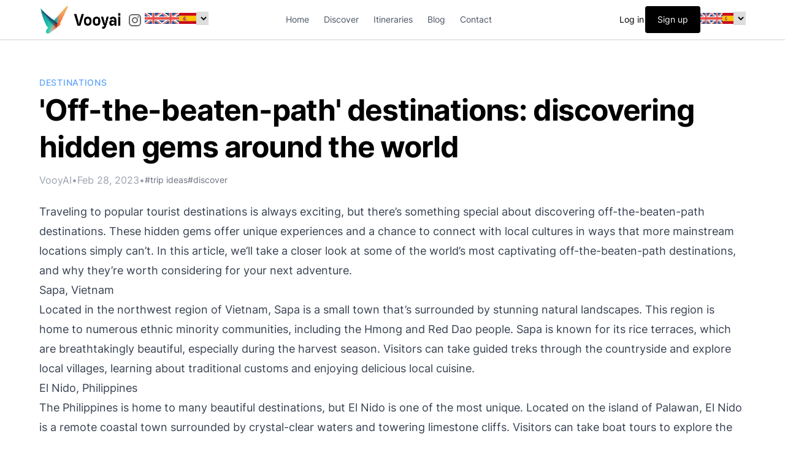

--- FILE ---
content_type: text/html; charset=utf-8
request_url: https://vooyai.com/blog/off-the-beaten-path
body_size: 6592
content:
<!DOCTYPE html>
<html lang="en" class="">
  <head>
    <!-- Hotjar Tracking Code for https://vooyai.com -->
    
    <script async src="https://pagead2.googlesyndication.com/pagead/js/adsbygoogle.js?client=ca-pub-4155518898649466" crossorigin="anonymous"></script>
    
    <meta charset="UTF-8">
    <meta name="viewport" content="width=device-width">
    <link rel="icon" href="/logo.png">
    <meta name="generator" content="Astro v1.9.2">
    <meta name="theme-color" content="#60e1ff">

    <!-- <link rel="preload" as="image" href={src} alt="Hero" /> -->
    <title>'Off-the-beaten-path' destinations: discovering hidden gems around the world | Vooyai</title>



<link rel="canonical" href="https://vooyai.com/blog/off-the-beaten-path/">

<meta name="description" content="Discover your dream travel destination with Vooyai. Provide your trip details, and our advanced AI will find the perfect location or create a bespoke itinerary if you already have a destination in mind. Vooyai is your ultimate AI-powered trip planner.">

<meta name="robots" content="index, follow">

<meta property="og:title" content="Vooyai: find your next journey">
<meta property="og:type" content="website">
<meta property="og:image" content="https://vooyai.com/screenshot.png">
<meta property="og:url" content="https://vooyai.com/blog/off-the-beaten-path/">


<meta property="og:description" content="Discover your dream travel destination with Vooyai. Provide your trip details, and our advanced AI will find the perfect location or create a bespoke itinerary if you already have a destination in mind. Vooyai is your ultimate AI-powered trip planner.">



<meta property="og:site_name" content="Vooyai">


<meta property="og:image:url" content="https://vooyai.com/screenshot.png">



<meta property="og:image:height">
<meta property="og:image:alt" content="Vooyai Screenshot">





  <link rel="stylesheet" href="/assets/404.9bf0de96.css" />
<link rel="stylesheet" href="/assets/9-underrated-destinations.a8a9ebab.css" />
<link rel="stylesheet" href="/assets/9-underrated-destinations.ba977056.css" />
<link rel="stylesheet" href="/assets/9-underrated-destinations.9f4bf46c.css" />
<link rel="stylesheet" href="/assets/index.1f99df98.css" />
<link rel="stylesheet" href="/assets/9-underrated-destinations.d41dcb83.css" />
<link rel="stylesheet" href="/assets/index.f82226ea.css" /><script type="module" src="/hoisted.963f2145.js"></script></head>
  <body>
    <div class="max-w-screen-xl sm:max-w-full lg:pl-16 lg:pr-16 mx-auto px-5 sticky top-0 bg-white items-center content-center self-center border-b-2 z-40 astro-ORY2JFO4">
  <style>astro-island,astro-slot{display:contents}</style><script>(self.Astro=self.Astro||{}).only=t=>{(async()=>await(await t())())()},window.dispatchEvent(new Event("astro:only"));var l;{const c={0:t=>t,1:t=>JSON.parse(t,o),2:t=>new RegExp(t),3:t=>new Date(t),4:t=>new Map(JSON.parse(t,o)),5:t=>new Set(JSON.parse(t,o)),6:t=>BigInt(t),7:t=>new URL(t),8:t=>new Uint8Array(JSON.parse(t)),9:t=>new Uint16Array(JSON.parse(t)),10:t=>new Uint32Array(JSON.parse(t))},o=(t,s)=>{if(t===""||!Array.isArray(s))return s;const[e,n]=s;return e in c?c[e](n):void 0};customElements.get("astro-island")||customElements.define("astro-island",(l=class extends HTMLElement{constructor(){super(...arguments);this.hydrate=()=>{if(!this.hydrator||this.parentElement&&this.parentElement.closest("astro-island[ssr]"))return;const s=this.querySelectorAll("astro-slot"),e={},n=this.querySelectorAll("template[data-astro-template]");for(const r of n){const i=r.closest(this.tagName);!i||!i.isSameNode(this)||(e[r.getAttribute("data-astro-template")||"default"]=r.innerHTML,r.remove())}for(const r of s){const i=r.closest(this.tagName);!i||!i.isSameNode(this)||(e[r.getAttribute("name")||"default"]=r.innerHTML)}const a=this.hasAttribute("props")?JSON.parse(this.getAttribute("props"),o):{};this.hydrator(this)(this.Component,a,e,{client:this.getAttribute("client")}),this.removeAttribute("ssr"),window.removeEventListener("astro:hydrate",this.hydrate),window.dispatchEvent(new CustomEvent("astro:hydrate"))}}connectedCallback(){!this.hasAttribute("await-children")||this.firstChild?this.childrenConnectedCallback():new MutationObserver((s,e)=>{e.disconnect(),this.childrenConnectedCallback()}).observe(this,{childList:!0})}async childrenConnectedCallback(){window.addEventListener("astro:hydrate",this.hydrate);let s=this.getAttribute("before-hydration-url");s&&await import(s),this.start()}start(){const s=JSON.parse(this.getAttribute("opts")),e=this.getAttribute("client");if(Astro[e]===void 0){window.addEventListener(`astro:${e}`,()=>this.start(),{once:!0});return}Astro[e](async()=>{const n=this.getAttribute("renderer-url"),[a,{default:r}]=await Promise.all([import(this.getAttribute("component-url")),n?import(n):()=>()=>{}]),i=this.getAttribute("component-export")||"default";if(!i.includes("."))this.Component=a[i];else{this.Component=a;for(const d of i.split("."))this.Component=this.Component[d]}return this.hydrator=r,this.hydrate},s,this)}attributeChangedCallback(){this.hydrator&&this.hydrate()}},l.observedAttributes=["props"],l))}</script><script>(self.Astro=self.Astro||{}).visible=(s,c,n)=>{const r=async()=>{await(await s())()};let i=new IntersectionObserver(e=>{for(const t of e)if(!!t.isIntersecting){i.disconnect(),r();break}});for(let e=0;e<n.children.length;e++){const t=n.children[e];i.observe(t)}},window.dispatchEvent(new Event("astro:visible"));</script><script>(self.Astro=self.Astro||{}).load=a=>{(async()=>await(await a())())()},window.dispatchEvent(new Event("astro:load"));</script><header class="flex flex-col bg-white md:flex-row sm:justify-between sm:items-center astro-ORY2JFO4">
  <div class="flex w-full  md:w-[270px]  lg:w-auto items-center justify-between astro-ORY2JFO4">
      <div class="flex justify-start items-center astro-ORY2JFO4">
        <a href="/" class="text-sm flex justify-start items-center align-middle md:pl-0 md:text-2xl astro-ORY2JFO4">

        <img class="lg:h-12 md:h-12 md:w-12 ml-2 md:ml-0 md:mt-2 md:mb-2 lg:w-12 h-6 w-6 mr-2 astro-ORY2JFO4" alt="icon" width="326" height="327" src="/assets/logo.f67d9c56_ZJs9ND.png" loading="eager" decoding="async">
        <img class="lg:h-8 mt-1 lg:w-20  h-6 w-14 astro-ORY2JFO4" alt="icon" width="161" height="55" src="/assets/vooyai.46f08344_20SskA.png" loading="eager" decoding="async">
     
        </a>
        <astro-island uid="6YtR5" component-url="/socialButtons.17827a82.js" component-export="default" renderer-url="/client.f75d63c6.js" props="{&quot;color&quot;:[0,&quot;#696969\t\t&quot;],&quot;class&quot;:[0,&quot;astro-ORY2JFO4&quot;]}" ssr="" client="only" before-hydration-url="/chunks/astro_scripts/before-hydration.js.7b8dab74.js" opts="{&quot;name&quot;:&quot;SocialButtons&quot;,&quot;value&quot;:true}"></astro-island></div>
      <div class="justify-end flex astro-ORY2JFO4">
        <div class="block md:hidden flex justify-end astro-ORY2JFO4">
          <button id="astronav-menu" aria-label="Toggle Menu">
  
    <svg fill="currentColor" class="w-4 h-4 mr-3 text-gray-800 astro-ORY2JFO4" width="24" height="24" viewBox="0 0 20 20" xmlns="http://www.w3.org/2000/svg">
      <title>Toggle Menu</title>
      <path class="astronav-toggle hidden" fill-rule="evenodd" clip-rule="evenodd" d="M18.278 16.864a1 1 0 01-1.414 1.414l-4.829-4.828-4.828 4.828a1 1 0 01-1.414-1.414l4.828-4.829-4.828-4.828a1 1 0 011.414-1.414l4.829 4.828 4.828-4.828a1 1 0 111.414 1.414l-4.828 4.829 4.828 4.828z"></path>
      <path class="astronav-toggle" fill-rule="evenodd" d="M4 5h16a1 1 0 010 2H4a1 1 0 110-2zm0 6h16a1 1 0 010 2H4a1 1 0 010-2zm0 6h16a1 1 0 010 2H4a1 1 0 010-2z"></path>
    </svg>
  
</button>
        </div>
        <div class="custom-select items-center content-center mb-1 flex self-center align-middle astro-L22HCNP6">
  <div class="select-styled items-center content-center flex align-middle astro-L22HCNP6"></div>
  <div class="select-options items-center content-center flex align-middle astro-L22HCNP6">
    <div data-value="en" class="items-center content-center align-middle  flex astro-L22HCNP6">
            <img class="h-[18px] w-[28px] astro-L22HCNP6" alt="icon" width="328" height="200" src="/assets/en.8c6ccdb0_1KWQCS.png" loading="eager" decoding="async">
          </div><div data-value="es" class="items-center content-center align-middle  flex astro-L22HCNP6">
            <img class="h-[18px] w-[28px] astro-L22HCNP6" alt="icon" width="612" height="408" src="/assets/es.744beb07_Z1oBazP.png" loading="eager" decoding="async">
          </div>
  </div>
  <!-- Hidden select to actually send the value -->
  <select class="select-hidden astro-L22HCNP6" name="language">
    <option value="en" selected="true" class="astro-L22HCNP6"></option><option value="es" class="astro-L22HCNP6"></option>
  </select>
</div>




      </div>
    </div><nav class="astronav-toggle hidden w-full md:mt-0 md:flex content-center justify-center items-center lg:text-sm text-xs lg:w-auto mt-2 lg:mt-0 astro-ORY2JFO4">
    <ul class="flex justify-center lg:gap-5 items-center xl:mr-20 flex-col md:flex-row astro-ORY2JFO4">
            <li class="astro-ORY2JFO4">
                      <a href="/" class="flex md:px-3 py-2 text-gray-600 hover:text-gray-900 astro-ORY2JFO4">
                        Home
                      </a>
                    </li><li class="astro-ORY2JFO4">
                      <a href="/discover" class="flex md:px-3 py-2 text-gray-600 hover:text-gray-900 astro-ORY2JFO4">
                        Discover
                      </a>
                    </li><li class="astro-ORY2JFO4">
                      <a href="/itineraries" class="flex md:px-3 py-2 text-gray-600 hover:text-gray-900 astro-ORY2JFO4">
                        Itineraries
                      </a>
                    </li><li class="astro-ORY2JFO4">
                      <a href="/blog" class="flex md:px-3 py-2 text-gray-600 hover:text-gray-900 astro-ORY2JFO4">
                        Blog
                      </a>
                    </li><li class="astro-ORY2JFO4">
                      <a href="/contact" class="flex md:px-3 py-2 text-gray-600 hover:text-gray-900 astro-ORY2JFO4">
                        Contact
                      </a>
                    </li>
          </ul><div class="md:hidden w-full h-full grid grid-cols-2 items-center justify-items-end md:gap-1 md:mt-2 gap-4 p-2 border-t-2 astro-ORY2JFO4">
            <astro-island uid="Z1H4hyX" component-url="/navbarAuthWrapper.1d8123a8.js" component-export="default" renderer-url="/client.f75d63c6.js" props="{&quot;mobile&quot;:[0,1]}" ssr="" client="visible" before-hydration-url="/chunks/astro_scripts/before-hydration.js.7b8dab74.js" opts="{&quot;name&quot;:&quot;NavbarAuthWrapper&quot;,&quot;value&quot;:true}" await-children=""><button class="h-10 rounded block bg-white text-black w-full hover:border-2 border border-black">Log in</button> <button class="btn-blackregister w-full">Sign up</button></astro-island>
            <astro-island uid="2sivhd" component-url="/vooyaiProWrapper.fea204a4.js" component-export="default" renderer-url="/client.f75d63c6.js" props="{&quot;mobile&quot;:[0,1]}" ssr="" client="load" before-hydration-url="/chunks/astro_scripts/before-hydration.js.7b8dab74.js" opts="{&quot;name&quot;:&quot;VooyaiProWrapper&quot;,&quot;value&quot;:true}"></astro-island>
          </div>
</nav><div class="astro-ORY2JFO4">
        <div class="hidden justify-items-end justify-end md:flex md:w-52 items-center gap-3 astro-ORY2JFO4">
          <astro-island uid="czEsM" component-url="/navbarAuthWrapper.1d8123a8.js" component-export="default" renderer-url="/client.f75d63c6.js" props="{&quot;mobile&quot;:[0,0]}" ssr="" client="visible" before-hydration-url="/chunks/astro_scripts/before-hydration.js.7b8dab74.js" opts="{&quot;name&quot;:&quot;NavbarAuthWrapper&quot;,&quot;value&quot;:true}" await-children=""><div class="flex justify-center items-center md:gap-2 gap-4 text-xs lg:text-sm"><button class="btn  w-full hover:font-medium">Log in</button> <button class="btn-blackregister w-full">Sign up</button></div></astro-island>
          <astro-island uid="2siv1s" component-url="/vooyaiProWrapper.fea204a4.js" component-export="default" renderer-url="/client.f75d63c6.js" props="{&quot;mobile&quot;:[0,0]}" ssr="" client="load" before-hydration-url="/chunks/astro_scripts/before-hydration.js.7b8dab74.js" opts="{&quot;name&quot;:&quot;VooyaiProWrapper&quot;,&quot;value&quot;:true}"></astro-island>
          <div class="custom-select items-center content-center mb-1 flex self-center align-middle astro-L22HCNP6">
  <div class="select-styled items-center content-center flex align-middle astro-L22HCNP6"></div>
  <div class="select-options items-center content-center flex align-middle astro-L22HCNP6">
    <div data-value="en" class="items-center content-center align-middle  flex astro-L22HCNP6">
            <img class="h-[18px] w-[28px] astro-L22HCNP6" alt="icon" width="328" height="200" src="/assets/en.8c6ccdb0_1KWQCS.png" loading="eager" decoding="async">
          </div><div data-value="es" class="items-center content-center align-middle  flex astro-L22HCNP6">
            <img class="h-[18px] w-[28px] astro-L22HCNP6" alt="icon" width="612" height="408" src="/assets/es.744beb07_Z1oBazP.png" loading="eager" decoding="async">
          </div>
  </div>
  <!-- Hidden select to actually send the value -->
  <select class="select-hidden astro-L22HCNP6" name="language">
    <option value="en" selected="true" class="astro-L22HCNP6"></option><option value="es" class="astro-L22HCNP6"></option>
  </select>
</div>




        </div>
      </div>




    
  </header>
</div>
    <div class="max-w-screen-xl sm:max-w-full lg:pl-16 lg:pr-16 mx-auto px-5">
  <div class="mx-auto max-w-screen-2xl mt-14">
      <span class="text-blue-400 uppercase tracking-wider text-sm font-medium">
        Destinations
      </span>
      <h1 class="text-4xl lg:text-5xl font-bold lg:tracking-tight mt-1 lg:leading-tight">
        &#39;Off-the-beaten-path&#39; destinations: discovering hidden gems around the world
      </h1>
      <div class="flex gap-2 mt-3 items-center flex-wrap md:flex-nowrap">
        <span class="text-gray-400">
          VooyAI
        </span>
        <span class="text-gray-400">•</span>
        <time class="text-gray-400" datetime="2023-02-28T11:39:36.050Z">
          Feb 28, 2023
        </time>
        <span class="text-gray-400 hidden md:block">•</span>
        <div class="w-full md:w-auto flex flex-wrap gap-3">
          <span class="text-sm text-gray-500">#trip ideas</span><span class="text-sm text-gray-500">#discover</span>
        </div>
      </div>
    </div><div class="mx-auto max-w-screen-2xl prose prose-lg mt-6">
      <p>Traveling to popular tourist destinations is always exciting, but there’s something special about discovering off-the-beaten-path destinations. These hidden gems offer unique experiences and a chance to connect with local cultures in ways that more mainstream locations simply can’t. In this article, we’ll take a closer look at some of the world’s most captivating off-the-beaten-path destinations, and why they’re worth considering for your next adventure.</p>
<h3 id="sapa-vietnam">Sapa, Vietnam</h3>
<p>Located in the northwest region of Vietnam, Sapa is a small town that’s surrounded by stunning natural landscapes. This region is home to numerous ethnic minority communities, including the Hmong and Red Dao people. Sapa is known for its rice terraces, which are breathtakingly beautiful, especially during the harvest season. Visitors can take guided treks through the countryside and explore local villages, learning about traditional customs and enjoying delicious local cuisine.</p>
<h3 id="el-nido-philippines">El Nido, Philippines</h3>
<p>The Philippines is home to many beautiful destinations, but El Nido is one of the most unique. Located on the island of Palawan, El Nido is a remote coastal town surrounded by crystal-clear waters and towering limestone cliffs. Visitors can take boat tours to explore the nearby islands, go snorkeling or scuba diving, or simply relax on one of the many pristine beaches. El Nido is the perfect destination for travelers seeking a tranquil getaway with plenty of natural beauty to explore.</p>
<h3 id="lofoten-islands-norway">Lofoten Islands, Norway</h3>
<p>If you’re looking for a true adventure, head to Norway’s Lofoten Islands. This archipelago is located above the Arctic Circle and offers stunning landscapes, including dramatic mountains and fjords, picturesque fishing villages, and the northern lights. Visitors can explore the islands by car, bike, or foot, or take a boat tour to see the wildlife and stunning coastal scenery.</p>
<h3 id="luang-prabang-laos">Luang Prabang, Laos</h3>
<p>Luang Prabang is a small city in northern Laos that’s known for its well-preserved architecture and cultural heritage. This UNESCO World Heritage Site features numerous ancient temples and traditional wooden houses, and it’s situated at the confluence of two rivers. Visitors can take a stroll through the night market, visit the Royal Palace Museum, or explore the nearby Kuang Si Waterfalls. Luang Prabang is a charming destination that’s perfect for travelers seeking a unique blend of history, culture, and natural beauty.</p>
<h3 id="san-blas-islands-panama">San Blas Islands, Panama</h3>
<p>The San Blas Islands are an archipelago off the Caribbean coast of Panama that’s home to the indigenous Kuna people. These islands are famous for their crystal-clear waters, white sand beaches, and colorful coral reefs. Visitors can stay in traditional Kuna huts and take boat tours to explore the surrounding islands. The San Blas Islands offer a chance to experience a unique culture and way of life while enjoying some of the world’s most beautiful beaches.</p>
<h3 id="haida-gwaii-canada">Haida Gwaii, Canada</h3>
<p>Haida Gwaii is a remote archipelago off the coast of British Columbia that’s known for its stunning natural beauty and rich cultural heritage. This region is home to the Haida people, who have lived on the islands for thousands of years. Visitors can explore ancient Haida villages, learn about the region’s unique flora and fauna, and take guided tours to see the region’s stunning landscapes.</p>
<h3 id="chefchaouen-morocco">Chefchaouen, Morocco</h3>
<p>Chefchaouen is a small town in northern Morocco that’s known for its striking blue and white buildings. This picturesque town is nestled in the Rif Mountains and offers a unique blend of history and culture. Visitors can explore the narrow streets of the medina, visit local markets and shops, and take a hike in the nearby mountains.</p>
<h3 id="svalbard-norway">Svalbard, Norway</h3>
<p>Svalbard is a remote archipelago located in the Arctic Ocean, halfway between Norway and the North Pole. This icy wilderness is home to polar bears, Arctic foxes, and other unique wildlife, as well as glaciers and frozen tundras. Visitors can take guided snowmobile tours, go dog sledding, or explore abandoned mining towns. Svalbard is a truly unique destination that’s perfect for adventurous travelers.</p>
<h3 id="isla-holbox-mexico">Isla Holbox, Mexico</h3>
<p>Located off the coast of Mexico’s Yucatan Peninsula, Isla Holbox is a small island that’s known for its laid-back atmosphere and stunning natural beauty. Visitors can explore the island’s white sand beaches, swim with whale sharks, or take a kayak tour through the nearby mangrove forests. Isla Holbox is the perfect destination for travelers seeking a peaceful retreat with plenty of opportunities to connect with nature.</p>
<h3 id="valparaíso-chile">Valparaíso, Chile</h3>
<p>Valparaíso is a colorful port city located on Chile’s central coast. This bohemian town is known for its vibrant street art, steep hills, and funiculars that offer stunning views of the city and the sea. Visitors can explore the city’s numerous museums, galleries, and cafes, or take a stroll through the historic district to see the colorful buildings and murals.</p>
<p>In conclusion, there are countless off-the-beaten-path destinations around the world that offer unique experiences and a chance to connect with local cultures. Whether you’re seeking natural beauty, adventure, or cultural immersion, there’s something for everyone in these hidden gems. So why not step off the beaten path and discover something new on your next adventure?</p>
    </div><div class="text-center mt-8">
      <a href="/blog" class="bg-gray-100 px-5 py-3 rounded-md hover:bg-gray-200 transition">← Back to Blog</a>
    </div>
</div>
    <footer class="my-20">
  <div class="text-center text-xs md:text-sm p-2 text-slate-500">
    Copyright © 2024 Vooyai. All rights reserved.
    <div class="text-xs md:text-sm">
      <a class="underline" href="/privacy-policy">Privacy policy</a>
      <a class="underline" href="/terms-of-service">Terms of service</a>
      <a class="underline" href="/cookie-policy">Cookie policy</a>
    </div>
  </div>
  <p class="text-center text-xs p-2 text-slate-500">
    This site is protected by reCAPTCHA and the Google
    <a href="https://policies.google.com/privacy">Privacy Policy</a> and
    <a href="https://policies.google.com/terms">Terms of Service</a> apply.
    Icons by Freepik
  </p>
</footer>
    
  </body>
</html>

--- FILE ---
content_type: text/html; charset=utf-8
request_url: https://www.google.com/recaptcha/api2/aframe
body_size: 265
content:
<!DOCTYPE HTML><html><head><meta http-equiv="content-type" content="text/html; charset=UTF-8"></head><body><script nonce="1GA8Kl6havV6rrK0Osmmyg">/** Anti-fraud and anti-abuse applications only. See google.com/recaptcha */ try{var clients={'sodar':'https://pagead2.googlesyndication.com/pagead/sodar?'};window.addEventListener("message",function(a){try{if(a.source===window.parent){var b=JSON.parse(a.data);var c=clients[b['id']];if(c){var d=document.createElement('img');d.src=c+b['params']+'&rc='+(localStorage.getItem("rc::a")?sessionStorage.getItem("rc::b"):"");window.document.body.appendChild(d);sessionStorage.setItem("rc::e",parseInt(sessionStorage.getItem("rc::e")||0)+1);localStorage.setItem("rc::h",'1769338403042');}}}catch(b){}});window.parent.postMessage("_grecaptcha_ready", "*");}catch(b){}</script></body></html>

--- FILE ---
content_type: text/css; charset=utf-8
request_url: https://vooyai.com/assets/9-underrated-destinations.ba977056.css
body_size: -134
content:
.languages:where(.astro-ORY2JFO4){border:0px solid #757575;-webkit-appearance:none;-moz-appearance:none;appearance:none;font-size:30px;background-color:#fff;border-radius:1.5rem;padding:0}.languages:where(.astro-ORY2JFO4):is(:hover,:focus-within){border-color:#000}img{content-visibility:auto}body{-ms-overflow-style:none;scrollbar-width:none}


--- FILE ---
content_type: text/css; charset=utf-8
request_url: https://vooyai.com/assets/9-underrated-destinations.9f4bf46c.css
body_size: 192
content:
.custom-select:where(.astro-L22HCNP6){position:relative;display:inline-block}.select-hidden:where(.astro-L22HCNP6){display:none}.select-styled:where(.astro-L22HCNP6){cursor:pointer;display:inline-flex;align-items:center;padding-top:2px}.select-styled:where(.astro-L22HCNP6):after{content:"";color:#fff;padding:10px}.select-options:where(.astro-L22HCNP6){display:none;position:absolute;background-color:#f9f9f9;max-width:50px;min-width:50px;box-shadow:0 8px 16px #0003}.select-options:where(.astro-L22HCNP6) div:where(.astro-L22HCNP6){color:#000;padding:4px 12px;display:flex;align-items:center;text-decoration:none;display:block;cursor:pointer}.select-options:where(.astro-L22HCNP6) div:where(.astro-L22HCNP6):hover{background-color:#f1f1f1}.custom-select:where(.astro-L22HCNP6).active .select-options:where(.astro-L22HCNP6){display:block}.btn{margin:.125rem;height:2.5rem;border-radius:.25rem;padding:0;font-weight:400}.btn-black{--tw-bg-opacity: 1;background-color:rgb(0 0 0 / var(--tw-bg-opacity));--tw-text-opacity: 1;color:rgb(255 255 255 / var(--tw-text-opacity))}.btn-black:hover{--tw-bg-opacity: 1;background-color:rgb(39 39 42 / var(--tw-bg-opacity))}.btn{margin:.125rem;height:2.5rem;width:100%;border-radius:.25rem;padding:0;font-weight:400}.btn-blue{--tw-bg-opacity: 1;background-color:rgb(59 130 246 / var(--tw-bg-opacity));--tw-text-opacity: 1;color:rgb(255 255 255 / var(--tw-text-opacity))}.btn-blue:hover{--tw-bg-opacity: 1;background-color:rgb(29 78 216 / var(--tw-bg-opacity))}.btn-blackregister{height:100%;white-space:nowrap;border-radius:.25rem;--tw-bg-opacity: 1;background-color:rgb(0 0 0 / var(--tw-bg-opacity));padding:.75rem 1.25rem;--tw-text-opacity: 1;color:rgb(255 255 255 / var(--tw-text-opacity))}.btn-blackregister:hover{--tw-bg-opacity: 1;background-color:rgb(39 39 42 / var(--tw-bg-opacity))}.btn:disabled{background:#e7e8e9;color:#9fa3a9;cursor:not-allowed}@keyframes spinner{0%{transform:rotate(0)}to{transform:rotate(360deg)}}.loading-spinner{width:25px;height:25px;border:10px solid #f3f3f3;border-top:10px solid #383636;border-radius:50%;animation:spinner 1.5s linear infinite}


--- FILE ---
content_type: text/css; charset=utf-8
request_url: https://vooyai.com/assets/index.1f99df98.css
body_size: 377
content:
.btn{margin:.125rem;height:2.5rem;border-radius:.25rem;padding:0;font-weight:400}.btn-blue{--tw-bg-opacity: 1;background-color:rgb(59 130 246 / var(--tw-bg-opacity));--tw-text-opacity: 1;color:rgb(255 255 255 / var(--tw-text-opacity))}.btn-blue:hover{--tw-bg-opacity: 1;background-color:rgb(29 78 216 / var(--tw-bg-opacity))}.btn-black{--tw-bg-opacity: 1;background-color:rgb(0 0 0 / var(--tw-bg-opacity));--tw-text-opacity: 1;color:rgb(255 255 255 / var(--tw-text-opacity))}.btn-black:hover{--tw-bg-opacity: 1;background-color:rgb(39 39 42 / var(--tw-bg-opacity))}.btn:disabled{background:#e7e8e9;color:#9fa3a9;cursor:not-allowed}@keyframes spinner{0%{transform:rotate(0)}to{transform:rotate(360deg)}}.loading-spinner{width:25px;height:25px;border:10px solid #f3f3f3;border-top:10px solid #383636;border-radius:50%;animation:spinner 1.5s linear infinite}


--- FILE ---
content_type: text/css; charset=utf-8
request_url: https://vooyai.com/assets/9-underrated-destinations.d41dcb83.css
body_size: 196
content:
.btn{margin:.125rem;height:2.5rem;border-radius:.25rem;padding:0;font-weight:400}.btn-blue{--tw-bg-opacity: 1;background-color:rgb(59 130 246 / var(--tw-bg-opacity));--tw-text-opacity: 1;color:rgb(255 255 255 / var(--tw-text-opacity))}.btn-blue:hover{--tw-bg-opacity: 1;background-color:rgb(29 78 216 / var(--tw-bg-opacity))}.btn-black{--tw-bg-opacity: 1;background-color:rgb(0 0 0 / var(--tw-bg-opacity));--tw-text-opacity: 1;color:rgb(255 255 255 / var(--tw-text-opacity))}.btn-vooyaipro{height:2.5rem;width:10rem;border-radius:.25rem;background-image:linear-gradient(to right,var(--tw-gradient-stops));--tw-gradient-from: #fef9c3 var(--tw-gradient-from-position);--tw-gradient-to: rgb(254 249 195 / 0) var(--tw-gradient-to-position);--tw-gradient-stops: var(--tw-gradient-from), var(--tw-gradient-to);--tw-gradient-to: rgb(253 224 71 / 0) var(--tw-gradient-to-position);--tw-gradient-stops: var(--tw-gradient-from), #fde047 var(--tw-gradient-via-position), var(--tw-gradient-to);--tw-gradient-to: #eab308 var(--tw-gradient-to-position);font-size:.875rem;line-height:1.25rem;--tw-shadow: 0 1px 3px 0 rgb(0 0 0 / .1), 0 1px 2px -1px rgb(0 0 0 / .1);--tw-shadow-colored: 0 1px 3px 0 var(--tw-shadow-color), 0 1px 2px -1px var(--tw-shadow-color);box-shadow:var(--tw-ring-offset-shadow, 0 0 #0000),var(--tw-ring-shadow, 0 0 #0000),var(--tw-shadow)}.btn-vooyaipro:hover{font-weight:500}.padding{padding:10px 20px}.btn-black:hover{--tw-bg-opacity: 1;background-color:rgb(39 39 42 / var(--tw-bg-opacity))}.btn:disabled{background:#e7e8e9;color:#9fa3a9;cursor:not-allowed}.sup{font-size:75%;line-height:0;position:relative;vertical-align:baseline;top:.3em;vertical-align:super}.suptitle{line-height:0;position:relative;vertical-align:baseline;top:-.15em;vertical-align:super}@keyframes spinner{0%{transform:rotate(0)}to{transform:rotate(360deg)}}.loading-spinner{width:25px;height:25px;border:10px solid #f3f3f3;border-top:10px solid #383636;border-radius:50%;animation:spinner 1.5s linear infinite}


--- FILE ---
content_type: application/javascript; charset=utf-8
request_url: https://vooyai.com/chunks/BlogLayoutInside.astro_astro_type_script_index_1_lang.d9f3e1c7.js
body_size: -73
content:
window.global=window;window.process={env:{DEBUG:void 0}};(function(t,e,i,j,s,n){t.hj=t.hj||function(){(t.hj.q=t.hj.q||[]).push(arguments)},t._hjSettings={hjid:3535985,hjsv:6},s=e.getElementsByTagName("head")[0],n=e.createElement("script"),n.async=1,n.src=i+t._hjSettings.hjid+j+t._hjSettings.hjsv,s.appendChild(n)})(window,document,"https://static.hotjar.com/c/hotjar-",".js?sv=");


--- FILE ---
content_type: application/javascript; charset=utf-8
request_url: https://vooyai.com/client.f75d63c6.js
body_size: 425
content:
import{r as e}from"./chunks/index.12b2c763.js";import{r as y}from"./chunks/index.98e2add6.js";import"./chunks/_commonjsHelpers.11d516e5.js";var l,f,u=y.exports;f=u.createRoot,l=u.hydrateRoot;const a=({value:t,name:r})=>t?e.exports.createElement("astro-slot",{name:r,suppressHydrationWarning:!0,dangerouslySetInnerHTML:{__html:t}}):null;a.shouldComponentUpdate=()=>!1;function x(t){for(const r in t)if(r.startsWith("__reactContainer"))return r}const H=t=>(r,n,{default:o,...p},{client:m})=>{if(!t.hasAttribute("ssr"))return;for(const[c,d]of Object.entries(p))n[c]=e.exports.createElement(a,{value:d,name:c});const s=e.exports.createElement(r,n,o!=null?e.exports.createElement(a,{value:o}):o),i=x(t);return i&&delete t[i],m==="only"?e.exports.startTransition(()=>{f(t).render(s)}):e.exports.startTransition(()=>{l(t,s)})};export{H as default};


--- FILE ---
content_type: application/javascript; charset=utf-8
request_url: https://vooyai.com/chunks/Forgot.816e00e6.js
body_size: 1480
content:
import{r as c}from"./index.12b2c763.js";import{G as y,a as m,m as B,j as G,h as M,g as R,r as P,d as F,k as V,n as A}from"./user.035028cb.js";import{u as W,j as e}from"./jsx-runtime.3c209bbf.js";import{i as D}from"./styled.ea783ae2.js";import{T as L,C as N,a as T,B as S,b as v,L as O}from"./SignUp.187744ca.js";import{B as w,T as U}from"./Box.8aea4a73.js";function Y(o){const{t,i18n:u}=W();new y,m.languageCode=u.language;const j=D({typography:{fontFamily:"InterVariable, Inter, sans-serif"},components:{MuiInputLabel:{styleOverrides:{root:{"&.Mui-focused":{color:"black"}}}},MuiOutlinedInput:{styleOverrides:{root:{"&:hover .MuiOutlinedInput-notchedOutline":{borderColor:"black"},"&.Mui-focused .MuiOutlinedInput-notchedOutline":{borderColor:"black"}}}}}}),[x,p]=c.exports.useState(!1),[g,h]=c.exports.useState(!1),[s,E]=c.exports.useState(""),k=n=>{n.preventDefault();const r=new FormData(n.currentTarget),a=r.get("email"),l=r.get("password");a.length===0?p(!0):p(!1),l.length===0?h(!0):h(!1),a.length!=0&&l!=0&&B(m,a,l).then(b=>{const d=b.user;o.setLoggedUser(!0),(async()=>{await R(P(F,"users/"+d.uid)).then(i=>{i.exists()?(M({accessToken:d.uid,dailyPrompts:i.val().dailyPrompts,dailyDeepdives:i.val().dailyDeepdives,tier:i.val().tier,marketing:i.val().marketing}),window.location.reload()):console.log("No data available")}).catch(i=>{console.error(i)})})()}).catch(b=>{const d=b.code;E(d)})},C=()=>{o.setLoginModalOpen(!1),o.setRegisterModalOpen(!0)},f=()=>{o.setLoginModalOpen(!1),o.setForgotModalOpen(!0)},I=()=>{const n=new y;console.log("hola"),m.languageCode=u.language,G(m,n).then(r=>{y.credentialFromResult(r).accessToken;const l=r.user;o.setLoggedUser(!0),M({accessToken:l.uid,dailyPrompts:"not used",dailyDeepdives:"not used",tier:"not used",marketing:"not used"}),(async()=>{await V(P(F,"users/"+l.uid),{email:l.email,dailyPrompts:5,dailyDeepdives:1,tier:"free",marketing:"false"}).then(()=>{setCreatedAccount(!0),window.location.reload()}).catch(d=>{console.error(d),window.location.reload()})})()}).catch(r=>{y.credentialFromError(r),console.log(r)})};return e.exports.jsx(L,{theme:j,children:e.exports.jsx(N,{component:"main",maxWidth:"xs",children:e.exports.jsxs(w,{sx:{display:"flex",flexDirection:"column",alignItems:"center"},children:[!(o.mobile===1&&o.home)&&e.exports.jsx("img",{className:"h-24 w-24 rounded-full border border-2 border-black shadow-xl",src:t("/logo.png")}),e.exports.jsx("br",{}),e.exports.jsx(U,{component:"h1",variant:"h6",style:{fontWeight:"bold"},children:t("Welcome back!")}),e.exports.jsxs(w,{component:"form",onSubmit:k,noValidate:!0,sx:{mt:1},children:[e.exports.jsx(T,{error:x,helperText:x?t("Please provide your email address."):null,margin:"normal",fullWidth:!0,style:{backgroundColor:"white"},id:"email",label:t("Email address"),name:"email",autoComplete:"email"}),e.exports.jsx(T,{error:g,helperText:g?t("Please provide a password."):null,margin:"normal",fullWidth:!0,name:"password",label:t("Password"),type:"password",id:"password",style:{backgroundColor:"white"},autoComplete:"current-password"}),e.exports.jsx(S,{type:"submit",fullWidth:!0,variant:"contained",sx:{mt:3,textTransform:"none"},style:{backgroundColor:"black"},children:t("Log in")}),e.exports.jsxs(S,{onClick:I,fullWidth:!0,variant:"contained",sx:{mt:1,textTransform:"none",color:"black",backgroundColor:"white",borderColor:"gray",borderWidth:2,"&:hover":{backgroundColor:"#f9f9f9"}},children:[" ",e.exports.jsx("img",{className:"h-6 w-6 mr-2",src:"/google.png"}),t("Log in with Google")]}),e.exports.jsx("div",{className:"text-red-400 text-xs mt-1",children:t(s)}),e.exports.jsx(v,{container:!0,rowSpacing:{xs:2},columnSpacing:{xs:2},children:e.exports.jsxs(v,{item:!0,xs:!0,sx:{mt:3},children:[e.exports.jsx("div",{children:e.exports.jsx(O,{className:"hover:cursor-pointer",variant:"body2",underline:"none",onClick:f,children:t("Forgot password?")})}),e.exports.jsx("div",{children:e.exports.jsx(O,{className:"hover:cursor-pointer",variant:"body2",underline:"none",onClick:C,children:t("Don't have an account? Sign up")})})]})})]})]})})})}const Z=o=>{const[t,u]=c.exports.useState(!1),[j,x]=c.exports.useState(""),[p,g]=c.exports.useState(!1),h=D({typography:{fontFamily:"InterVariable, Inter, sans-serif"},components:{MuiInputLabel:{styleOverrides:{root:{"&.Mui-focused":{color:"black"}}}},MuiOutlinedInput:{styleOverrides:{root:{"&:hover .MuiOutlinedInput-notchedOutline":{borderColor:"black"},"&.Mui-focused .MuiOutlinedInput-notchedOutline":{borderColor:"black"}}}}}}),{t:s,i18n:E}=W(),k=f=>{f.preventDefault();const n=new FormData(f.currentTarget).get("email");n.length===0?u(!0):u(!1),n.length!=0&&A(m,n).then(()=>{g(!0)}).catch(r=>{const a=r.code;console.log(a),x(a)})},C=()=>{o.setForgotModalOpen(!1),o.setLoginModalOpen(!0)};return e.exports.jsx(L,{theme:h,children:e.exports.jsx(N,{component:"main",maxWidth:"xs",children:e.exports.jsxs(w,{sx:{display:"flex",flexDirection:"column",alignItems:"center"},children:[e.exports.jsx(U,{component:"h1",variant:"h6",style:{fontWeight:"bold"},children:s("Forgot your password?")}),e.exports.jsxs(w,{component:"form",onSubmit:k,noValidate:!0,sx:{mt:1},children:[e.exports.jsx(T,{error:t,helperText:t?s("Please provide your email address."):null,margin:"normal",fullWidth:!0,style:{backgroundColor:"white"},id:"email",label:s("Email address"),name:"email",autoComplete:"email",autoFocus:!0}),e.exports.jsx(S,{type:"submit",fullWidth:!0,variant:"contained",sx:{mt:3,textTransform:"none"},style:{backgroundColor:"black"},children:s("Send recovery email")}),e.exports.jsx("div",{className:" text-xs mt-1",children:p&&s("Recovery email sent successfully")}),e.exports.jsx("div",{className:" text-red-400 text-xs mt-1",children:s(j)}),e.exports.jsx(v,{container:!0,children:e.exports.jsx(v,{item:!0,xs:!0,sx:{mt:3},children:e.exports.jsx(O,{className:"hover:cursor-pointer",variant:"body2",underline:"none",onClick:C,children:s("Back to Login")})})})]})]})})})};export{Z as F,Y as S};


--- FILE ---
content_type: application/javascript; charset=utf-8
request_url: https://vooyai.com/chunks/setPrototypeOf.5fae5320.js
body_size: -105
content:
function i(e){if(e===void 0)throw new ReferenceError("this hasn't been initialised - super() hasn't been called");return e}const a=Object.freeze(Object.defineProperty({__proto__:null,default:i},Symbol.toStringTag,{value:"Module"}));function r(e,n){return r=Object.setPrototypeOf?Object.setPrototypeOf.bind():function(t,o){return t.__proto__=o,t},r(e,n)}export{r as _,i as a,a as b};


--- FILE ---
content_type: application/javascript; charset=utf-8
request_url: https://vooyai.com/chunks/customLanguageSelector.astro_astro_type_script_index_0_lang.a3829085.js
body_size: 57
content:
document.addEventListener("DOMContentLoaded",function(){document.querySelectorAll(".custom-select").forEach(e=>{e.getAttribute("data-id");const a=e.querySelector(".select-styled"),i=e.querySelector(".select-hidden"),r=e.querySelector(".select-options"),u=i.value||"en",L=r.querySelector(`[data-value="${u}"]`);a.innerHTML=L.innerHTML;const l=()=>{e.classList.remove("active")},v=t=>{e.classList.contains("active")?l():(e.classList.add("active"),document.addEventListener("click",l)),t.stopPropagation()};a.addEventListener("click",v),e.addEventListener("click",function(t){t.stopPropagation()}),r.addEventListener("click",function(t){const o=t.target.closest("[data-value]");if(o){const n=o.dataset.value;a.innerHTML=o.innerHTML,i.value=n,e.classList.remove("active");const s=window.location.pathname,d=s.startsWith("/es")?"es":"en";let c=s;n==="en"&&d==="es"?c=s.replace("/es",""):n==="es"&&d==="en"&&(c=`/es${s}`);const g=new URL(c,window.location.origin);document.cookie=`userLang=${n};path=/;max-age=31536000`,window.location.href=g}})})});


--- FILE ---
content_type: application/javascript; charset=utf-8
request_url: https://vooyai.com/chunks/jsx-runtime.3c209bbf.js
body_size: 2311
content:
import{d as B,e as D,a as J,b as M,c as W,h as H,f as Y,i as $,_ as q}from"./i18nInstance.93000af2.js";import{r as p}from"./index.12b2c763.js";function K(){if(console&&console.warn){for(var t,e=arguments.length,n=new Array(e),r=0;r<e;r++)n[r]=arguments[r];typeof n[0]=="string"&&(n[0]="react-i18next:: ".concat(n[0])),(t=console).warn.apply(t,n)}}var T={};function j(){for(var t=arguments.length,e=new Array(t),n=0;n<t;n++)e[n]=arguments[n];typeof e[0]=="string"&&T[e[0]]||(typeof e[0]=="string"&&(T[e[0]]=new Date),K.apply(void 0,e))}var A=function(e,n){return function(){if(e.isInitialized)n();else{var r=function o(){setTimeout(function(){e.off("initialized",o)},0),n()};e.on("initialized",r)}}};function E(t,e,n){t.loadNamespaces(e,A(t,n))}function k(t,e,n,r){typeof n=="string"&&(n=[n]),n.forEach(function(o){t.options.ns.indexOf(o)<0&&t.options.ns.push(o)}),t.loadLanguages(e,A(t,r))}function G(t,e){var n=arguments.length>2&&arguments[2]!==void 0?arguments[2]:{},r=e.languages[0],o=e.options?e.options.fallbackLng:!1,i=e.languages[e.languages.length-1];if(r.toLowerCase()==="cimode")return!0;var a=function(u,f){var m=e.services.backendConnector.state["".concat(u,"|").concat(f)];return m===-1||m===2};return n.bindI18n&&n.bindI18n.indexOf("languageChanging")>-1&&e.services.backendConnector.backend&&e.isLanguageChangingTo&&!a(e.isLanguageChangingTo,t)?!1:!!(e.hasResourceBundle(r,t)||!e.services.backendConnector.backend||e.options.resources&&!e.options.partialBundledLanguages||a(r,t)&&(!o||a(i,t)))}function Q(t,e){var n=arguments.length>2&&arguments[2]!==void 0?arguments[2]:{};if(!e.languages||!e.languages.length)return j("i18n.languages were undefined or empty",e.languages),!0;var r=e.options.ignoreJSONStructure!==void 0;return r?e.hasLoadedNamespace(t,{lng:n.lng,precheck:function(i,a){if(n.bindI18n&&n.bindI18n.indexOf("languageChanging")>-1&&i.services.backendConnector.backend&&i.isLanguageChangingTo&&!a(i.isLanguageChangingTo,t))return!1}}):G(t,e,n)}var X=p.exports.createContext(),Z=function(){function t(){D(this,t),this.usedNamespaces={}}return B(t,[{key:"addUsedNamespaces",value:function(n){var r=this;n.forEach(function(o){r.usedNamespaces[o]||(r.usedNamespaces[o]=!0)})}},{key:"getUsedNamespaces",value:function(){return Object.keys(this.usedNamespaces)}}]),t}();function V(t,e){var n=t==null?null:typeof Symbol<"u"&&t[Symbol.iterator]||t["@@iterator"];if(n!=null){var r,o,i,a,g=[],u=!0,f=!1;try{if(i=(n=n.call(t)).next,e===0){if(Object(n)!==n)return;u=!1}else for(;!(u=(r=i.call(n)).done)&&(g.push(r.value),g.length!==e);u=!0);}catch(m){f=!0,o=m}finally{try{if(!u&&n.return!=null&&(a=n.return(),Object(a)!==a))return}finally{if(f)throw o}}return g}}function U(t,e){return J(t)||V(t,e)||M(t,e)||W()}const ce=Object.freeze(Object.defineProperty({__proto__:null,default:U},Symbol.toStringTag,{value:"Module"}));function R(t,e){var n=Object.keys(t);if(Object.getOwnPropertySymbols){var r=Object.getOwnPropertySymbols(t);e&&(r=r.filter(function(o){return Object.getOwnPropertyDescriptor(t,o).enumerable})),n.push.apply(n,r)}return n}function S(t){for(var e=1;e<arguments.length;e++){var n=arguments[e]!=null?arguments[e]:{};e%2?R(Object(n),!0).forEach(function(r){Y(t,r,n[r])}):Object.getOwnPropertyDescriptors?Object.defineProperties(t,Object.getOwnPropertyDescriptors(n)):R(Object(n)).forEach(function(r){Object.defineProperty(t,r,Object.getOwnPropertyDescriptor(n,r))})}return t}var ee=function(e,n){var r=p.exports.useRef();return p.exports.useEffect(function(){r.current=n?r.current:e},[e,n]),r.current};function le(t){var e=arguments.length>1&&arguments[1]!==void 0?arguments[1]:{},n=e.i18n,r=p.exports.useContext(X)||{},o=r.i18n,i=r.defaultNS,a=n||o||$();if(a&&!a.reportNamespaces&&(a.reportNamespaces=new Z),!a){j("You will need to pass in an i18next instance by using initReactI18next");var g=function(d,c){return typeof c=="string"?c:c&&q(c)==="object"&&typeof c.defaultValue=="string"?c.defaultValue:Array.isArray(d)?d[d.length-1]:d},u=[g,{},!1];return u.t=g,u.i18n={},u.ready=!1,u}a.options.react&&a.options.react.wait!==void 0&&j("It seems you are still using the old wait option, you may migrate to the new useSuspense behaviour.");var f=S(S(S({},H()),a.options.react),e),m=f.useSuspense,C=f.keyPrefix,s=t||i||a.options&&a.options.defaultNS;s=typeof s=="string"?[s]:s||["translation"],a.reportNamespaces.addUsedNamespaces&&a.reportNamespaces.addUsedNamespaces(s);var y=(a.isInitialized||a.initializedStoreOnce)&&s.every(function(l){return Q(l,a,f)});function b(){return a.getFixedT(e.lng||null,f.nsMode==="fallback"?s:s[0],C)}var F=p.exports.useState(b),P=U(F,2),I=P[0],h=P[1],x=s.join();e.lng&&(x="".concat(e.lng).concat(x));var L=ee(x),v=p.exports.useRef(!0);p.exports.useEffect(function(){var l=f.bindI18n,d=f.bindI18nStore;v.current=!0,!y&&!m&&(e.lng?k(a,e.lng,s,function(){v.current&&h(b)}):E(a,s,function(){v.current&&h(b)})),y&&L&&L!==x&&v.current&&h(b);function c(){v.current&&h(b)}return l&&a&&a.on(l,c),d&&a&&a.store.on(d,c),function(){v.current=!1,l&&a&&l.split(" ").forEach(function(w){return a.off(w,c)}),d&&a&&d.split(" ").forEach(function(w){return a.store.off(w,c)})}},[a,x]);var _=p.exports.useRef(!0);p.exports.useEffect(function(){v.current&&!_.current&&h(b),_.current=!1},[a,C]);var O=[I,a,y];if(O.t=I,O.i18n=a,O.ready=y,y||!y&&!m)return O;throw new Promise(function(l){e.lng?k(a,e.lng,s,function(){return l()}):E(a,s,function(){return l()})})}var ne={exports:{}},N={};/**
 * @license React
 * react-jsx-runtime.production.min.js
 *
 * Copyright (c) Facebook, Inc. and its affiliates.
 *
 * This source code is licensed under the MIT license found in the
 * LICENSE file in the root directory of this source tree.
 */var te=p.exports,re=Symbol.for("react.element"),ae=Symbol.for("react.fragment"),oe=Object.prototype.hasOwnProperty,ie=te.__SECRET_INTERNALS_DO_NOT_USE_OR_YOU_WILL_BE_FIRED.ReactCurrentOwner,se={key:!0,ref:!0,__self:!0,__source:!0};function z(t,e,n){var r,o={},i=null,a=null;n!==void 0&&(i=""+n),e.key!==void 0&&(i=""+e.key),e.ref!==void 0&&(a=e.ref);for(r in e)oe.call(e,r)&&!se.hasOwnProperty(r)&&(o[r]=e[r]);if(t&&t.defaultProps)for(r in e=t.defaultProps,e)o[r]===void 0&&(o[r]=e[r]);return{$$typeof:re,type:t,key:i,ref:a,props:o,_owner:ie.current}}N.Fragment=ae;N.jsx=z;N.jsxs=z;(function(t){t.exports=N})(ne);export{ne as j,ce as s,le as u};


--- FILE ---
content_type: application/javascript; charset=utf-8
request_url: https://vooyai.com/chunks/navbarAuthWrapper.683dd692.js
body_size: 896
content:
/* empty css                       */import{r as n}from"./index.12b2c763.js";import{S as O,F as p}from"./Forgot.816e00e6.js";import{u as d,j as t}from"./jsx-runtime.3c209bbf.js";import{M as c}from"./List.45d3dc3e.js";import{B as g}from"./Box.8aea4a73.js";import{S as L}from"./SignUp.187744ca.js";import{s as k,a as w,t as S}from"./user.035028cb.js";const h=e=>{d();const o=()=>{e.setLoginModalOpen(!0)},s={position:"absolute",top:"50%",left:"50%",transform:"translate(-50%, -50%)",width:e.mobile===1?350:450,bgcolor:"background.paper",borderRadius:"20px",boxShadow:24,px:2,py:4};return t.exports.jsxs(t.exports.Fragment,{children:[e.mobile!=1&&t.exports.jsx("button",{className:"btn  w-full hover:font-medium",onClick:o,children:e.label}),e.mobile===1&&t.exports.jsx("button",{className:"h-10 rounded block bg-white text-black w-full hover:border-2 border border-black",onClick:o,children:e.label}),t.exports.jsx(c,{"aria-labelledby":"modal-modal-title","aria-describedby":"modal-modal-description",open:e.loginModalOpen,onClose:()=>{e.setLoginModalOpen(!1)},children:t.exports.jsx(g,{sx:s,children:t.exports.jsx(O,{setLoggedUser:e.setLoggedUser,setRegisterModalOpen:e.setRegisterModalOpen,setLoginModalOpen:e.setLoginModalOpen,setForgotModalOpen:e.setForgotModalOpen})})}),t.exports.jsx(c,{"aria-labelledby":"modal-modal-title","aria-describedby":"modal-modal-description",open:e.forgotModalOpen,onClose:()=>{e.setForgotModalOpen(!1)},children:t.exports.jsx(g,{sx:s,children:t.exports.jsx(p,{setLoginModalOpen:e.setLoginModalOpen,setForgotModalOpen:e.setForgotModalOpen})})})]})},f=e=>{d();const[o,s]=n.exports.useState(!1),l=()=>{e.setRegisterModalOpen(!0)},a={position:"absolute",top:"50%",left:"50%",transform:"translate(-50%, -50%)",width:e.mobile===1?350:450,bgcolor:"background.paper",boxShadow:24,borderRadius:"20px",p:e.mobile===1?2:4};return t.exports.jsxs(t.exports.Fragment,{children:[" ",e.mobile!=1&&t.exports.jsx("button",{className:"btn-blackregister w-full",onClick:l,children:e.label}),e.mobile===1&&t.exports.jsx("button",{className:"btn-blackregister w-full",onClick:l,children:e.label}),t.exports.jsx(c,{"aria-labelledby":"modal-modal-title","aria-describedby":"modal-modal-description",open:e.registerModalOpen,onClose:()=>{e.setRegisterModalOpen(!1),o===!0&&(e.setLoggedUser(!0),window.location.reload())},children:t.exports.jsx(g,{sx:a,children:t.exports.jsx(L,{mobile:e.mobile,setProcessWorked:s,setLoggedUser:e.setLoggedUser,setRegisterModalOpen:e.setRegisterModalOpen,setLoginModalOpen:e.setLoginModalOpen})})})]})},M=e=>{d();const o=async()=>{try{let s=!1;k(w).then(()=>{e.setLoggedUser(!1),window.location.reload()}).catch(l=>{s=!0,console.log(l)}),s||await S()}catch(s){console.log(s)}};return t.exports.jsxs(t.exports.Fragment,{children:[e.mobile!=1&&t.exports.jsx("label",{className:"md:text-xs z-40 lg:text-sm text-gray-600 hover:text-gray-900 whitespace-nowrap mr-1 hover:cursor-pointer hover:font-medium",onClick:o,children:e.label}),e.mobile===1&&t.exports.jsx("button",{className:"h-10 rounded z-40 block bg-white text-gray-600 hover:text-gray-900 whitespace-nowrap text-xs w-full border border-gray-500",onClick:o,children:e.label})]})},_=e=>{const{t:o,i18n:s}=d(),[l,a]=n.exports.useState(!1),[y,j]=n.exports.useState(!0),[b,r]=n.exports.useState(!1),[x,i]=n.exports.useState(!1),[m,u]=n.exports.useState(!1);return n.exports.useEffect(()=>{localStorage.getItem("authentication_token")===null?j(!1):(localStorage.getItem("authentication_token").length!=0&&a(!0),localStorage.getItem("authentication_token").length===0&&a(!1))},[localStorage.getItem("authentication_token")]),t.exports.jsxs(t.exports.Fragment,{children:[e.mobile!=1&&t.exports.jsxs("div",{className:"flex justify-center items-center md:gap-2 gap-4 text-xs lg:text-sm",children:[!l&&t.exports.jsx(h,{className:"login-button",mobile:e.mobile,loginModalOpen:b,forgotModalOpen:m,setLoginModalOpen:r,setRegisterModalOpen:i,setForgotModalOpen:u,setLoggedUser:a,label:o("Log in")}),l&&t.exports.jsx(M,{className:"logout-button",mobile:e.mobile,setLoggedUser:a,label:o("Log out")}),!l&&t.exports.jsx(f,{className:"signup-button ",mobile:e.mobile,registerModalOpen:x,setLoggedUser:a,setLoginModalOpen:r,setRegisterModalOpen:i,label:o("Sign up")})]}),e.mobile===1&&!l&&t.exports.jsx(h,{className:"login-button",mobile:e.mobile,loginModalOpen:b,forgotModalOpen:m,setLoginModalOpen:r,setRegisterModalOpen:i,setForgotModalOpen:u,setLoggedUser:a,label:o("Log in")}),e.mobile===1&&l&&t.exports.jsx(M,{className:"logout-button",mobile:e.mobile,setLoggedUser:a,label:o("Log out")}),e.mobile===1&&!l&&t.exports.jsx(f,{className:"signup-button h-full ",mobile:e.mobile,registerModalOpen:x,setLoggedUser:a,setLoginModalOpen:r,setRegisterModalOpen:i,label:o("Sign up")})]})};export{M as L,_ as n};


--- FILE ---
content_type: application/javascript; charset=utf-8
request_url: https://vooyai.com/chunks/FormControlLabel.47a59543.js
body_size: 2514
content:
import{a as U,g as O,s as w,_ as a,d as T,f as N,c as z,h as E,r as Z,b as ee,u as W}from"./styled.ea783ae2.js";import{r as f}from"./index.12b2c763.js";import{j as l}from"./jsx-runtime.3c209bbf.js";import{B as oe}from"./ButtonBase.886fba82.js";import{u as te,c as H}from"./createSvgIcon.7d1d501c.js";import{T as D}from"./Box.8aea4a73.js";function re({props:e,states:o,muiFormControl:r}){return o.reduce((s,t)=>(s[t]=e[t],r&&typeof e[t]>"u"&&(s[t]=r[t]),s),{})}const ne=f.exports.createContext(void 0),se=ne;function G(){return f.exports.useContext(se)}function ae(e){return U("PrivateSwitchBase",e)}O("PrivateSwitchBase",["root","checked","disabled","input","edgeStart","edgeEnd"]);const le=["autoFocus","checked","checkedIcon","className","defaultChecked","disabled","disableFocusRipple","edge","icon","id","inputProps","inputRef","name","onBlur","onChange","onFocus","readOnly","required","tabIndex","type","value"],ce=e=>{const{classes:o,checked:r,disabled:s,edge:t}=e,n={root:["root",r&&"checked",s&&"disabled",t&&`edge${z(t)}`],input:["input"]};return E(n,ae,o)},ie=w(oe)(({ownerState:e})=>a({padding:9,borderRadius:"50%"},e.edge==="start"&&{marginLeft:e.size==="small"?-3:-12},e.edge==="end"&&{marginRight:e.size==="small"?-3:-12})),de=w("input")({cursor:"inherit",position:"absolute",opacity:0,width:"100%",height:"100%",top:0,left:0,margin:0,padding:0,zIndex:1}),pe=f.exports.forwardRef(function(o,r){const{autoFocus:s,checked:t,checkedIcon:n,className:x,defaultChecked:v,disabled:u,disableFocusRipple:c=!1,edge:P=!1,icon:B,id:C,inputProps:y,inputRef:I,name:F,onBlur:i,onChange:m,onFocus:d,readOnly:j,required:M=!1,tabIndex:R,type:b,value:$}=o,k=T(o,le),[g,J]=te({controlled:t,default:Boolean(v),name:"SwitchBase",state:"checked"}),h=G(),K=p=>{d&&d(p),h&&h.onFocus&&h.onFocus(p)},Q=p=>{i&&i(p),h&&h.onBlur&&h.onBlur(p)},X=p=>{if(p.nativeEvent.defaultPrevented)return;const A=p.target.checked;J(A),m&&m(p,A)};let S=u;h&&typeof S>"u"&&(S=h.disabled);const Y=b==="checkbox"||b==="radio",q=a({},o,{checked:g,disabled:S,disableFocusRipple:c,edge:P}),V=ce(q);return l.exports.jsxs(ie,a({component:"span",className:N(V.root,x),centerRipple:!0,focusRipple:!c,disabled:S,tabIndex:null,role:void 0,onFocus:K,onBlur:Q,ownerState:q,ref:r},k,{children:[l.exports.jsx(de,a({autoFocus:s,checked:t,defaultChecked:v,className:V.input,disabled:S,id:Y?C:void 0,name:F,onChange:X,readOnly:j,ref:I,required:M,ownerState:q,tabIndex:R,type:b},b==="checkbox"&&$===void 0?{}:{value:$},y)),g?n:B]}))}),ue=pe,me=H(l.exports.jsx("path",{d:"M19 5v14H5V5h14m0-2H5c-1.1 0-2 .9-2 2v14c0 1.1.9 2 2 2h14c1.1 0 2-.9 2-2V5c0-1.1-.9-2-2-2z"}),"CheckBoxOutlineBlank"),be=H(l.exports.jsx("path",{d:"M19 3H5c-1.11 0-2 .9-2 2v14c0 1.1.89 2 2 2h14c1.11 0 2-.9 2-2V5c0-1.1-.89-2-2-2zm-9 14l-5-5 1.41-1.41L10 14.17l7.59-7.59L19 8l-9 9z"}),"CheckBox"),he=H(l.exports.jsx("path",{d:"M19 3H5c-1.1 0-2 .9-2 2v14c0 1.1.9 2 2 2h14c1.1 0 2-.9 2-2V5c0-1.1-.9-2-2-2zm-2 10H7v-2h10v2z"}),"IndeterminateCheckBox");function fe(e){return U("MuiCheckbox",e)}const xe=O("MuiCheckbox",["root","checked","disabled","indeterminate","colorPrimary","colorSecondary"]),_=xe,Ce=["checkedIcon","color","icon","indeterminate","indeterminateIcon","inputProps","size","className"],ke=e=>{const{classes:o,indeterminate:r,color:s}=e,t={root:["root",r&&"indeterminate",`color${z(s)}`]},n=E(t,fe,o);return a({},o,n)},ge=w(ue,{shouldForwardProp:e=>Z(e)||e==="classes",name:"MuiCheckbox",slot:"Root",overridesResolver:(e,o)=>{const{ownerState:r}=e;return[o.root,r.indeterminate&&o.indeterminate,r.color!=="default"&&o[`color${z(r.color)}`]]}})(({theme:e,ownerState:o})=>a({color:(e.vars||e).palette.text.secondary},!o.disableRipple&&{"&:hover":{backgroundColor:e.vars?`rgba(${o.color==="default"?e.vars.palette.action.activeChannel:e.vars.palette.primary.mainChannel} / ${e.vars.palette.action.hoverOpacity})`:ee(o.color==="default"?e.palette.action.active:e.palette[o.color].main,e.palette.action.hoverOpacity),"@media (hover: none)":{backgroundColor:"transparent"}}},o.color!=="default"&&{[`&.${_.checked}, &.${_.indeterminate}`]:{color:(e.vars||e).palette[o.color].main},[`&.${_.disabled}`]:{color:(e.vars||e).palette.action.disabled}})),ve=l.exports.jsx(be,{}),Pe=l.exports.jsx(me,{}),ye=l.exports.jsx(he,{}),Fe=f.exports.forwardRef(function(o,r){var s,t;const n=W({props:o,name:"MuiCheckbox"}),{checkedIcon:x=ve,color:v="primary",icon:u=Pe,indeterminate:c=!1,indeterminateIcon:P=ye,inputProps:B,size:C="medium",className:y}=n,I=T(n,Ce),F=c?P:u,i=c?P:x,m=a({},n,{color:v,indeterminate:c,size:C}),d=ke(m);return l.exports.jsx(ge,a({type:"checkbox",inputProps:a({"data-indeterminate":c},B),icon:f.exports.cloneElement(F,{fontSize:(s=F.props.fontSize)!=null?s:C}),checkedIcon:f.exports.cloneElement(i,{fontSize:(t=i.props.fontSize)!=null?t:C}),ownerState:m,ref:r,className:N(d.root,y)},I,{classes:d}))}),Ue=Fe;function $e(e){return U("MuiFormControlLabel",e)}const Be=O("MuiFormControlLabel",["root","labelPlacementStart","labelPlacementTop","labelPlacementBottom","disabled","label","error","required","asterisk"]),L=Be,Ie=["checked","className","componentsProps","control","disabled","disableTypography","inputRef","label","labelPlacement","name","onChange","required","slotProps","value"],Re=e=>{const{classes:o,disabled:r,labelPlacement:s,error:t,required:n}=e,x={root:["root",r&&"disabled",`labelPlacement${z(s)}`,t&&"error",n&&"required"],label:["label",r&&"disabled"],asterisk:["asterisk",t&&"error"]};return E(x,$e,o)},Se=w("label",{name:"MuiFormControlLabel",slot:"Root",overridesResolver:(e,o)=>{const{ownerState:r}=e;return[{[`& .${L.label}`]:o.label},o.root,o[`labelPlacement${z(r.labelPlacement)}`]]}})(({theme:e,ownerState:o})=>a({display:"inline-flex",alignItems:"center",cursor:"pointer",verticalAlign:"middle",WebkitTapHighlightColor:"transparent",marginLeft:-11,marginRight:16,[`&.${L.disabled}`]:{cursor:"default"}},o.labelPlacement==="start"&&{flexDirection:"row-reverse",marginLeft:16,marginRight:-11},o.labelPlacement==="top"&&{flexDirection:"column-reverse",marginLeft:16},o.labelPlacement==="bottom"&&{flexDirection:"column",marginLeft:16},{[`& .${L.label}`]:{[`&.${L.disabled}`]:{color:(e.vars||e).palette.text.disabled}}})),Le=w("span",{name:"MuiFormControlLabel",slot:"Asterisk",overridesResolver:(e,o)=>o.asterisk})(({theme:e})=>({[`&.${L.error}`]:{color:(e.vars||e).palette.error.main}})),we=f.exports.forwardRef(function(o,r){var s,t;const n=W({props:o,name:"MuiFormControlLabel"}),{className:x,componentsProps:v={},control:u,disabled:c,disableTypography:P,label:B,labelPlacement:C="end",required:y,slotProps:I={}}=n,F=T(n,Ie),i=G(),m=(s=c??u.props.disabled)!=null?s:i?.disabled,d=y??u.props.required,j={disabled:m,required:d};["checked","name","onChange","value","inputRef"].forEach(g=>{typeof u.props[g]>"u"&&typeof n[g]<"u"&&(j[g]=n[g])});const M=re({props:n,muiFormControl:i,states:["error"]}),R=a({},n,{disabled:m,labelPlacement:C,required:d,error:M.error}),b=Re(R),$=(t=I.typography)!=null?t:v.typography;let k=B;return k!=null&&k.type!==D&&!P&&(k=l.exports.jsx(D,a({component:"span"},$,{className:N(b.label,$?.className),children:k}))),l.exports.jsxs(Se,a({className:N(b.root,x),ownerState:R,ref:r},F,{children:[f.exports.cloneElement(u,j),k,d&&l.exports.jsxs(Le,{ownerState:R,"aria-hidden":!0,className:b.asterisk,children:["\u2009","*"]})]}))}),Oe=we;export{Ue as C,se as F,ue as S,Oe as a,re as f,G as u};


--- FILE ---
content_type: application/javascript; charset=utf-8
request_url: https://vooyai.com/chunks/useId.017424cb.js
body_size: -49
content:
import{r as o,a as r}from"./index.12b2c763.js";function i(t,e=166){let u;function n(...c){const l=()=>{t.apply(this,c)};clearTimeout(u),u=setTimeout(l,e)}return n.clear=()=>{clearTimeout(u)},n}let a=0;function f(t){const[e,u]=o.exports.useState(t),n=t||e;return o.exports.useEffect(()=>{e==null&&(a+=1,u(`mui-${a}`))},[e]),n}const s=r["useId".toString()];function m(t){if(s!==void 0){const e=s();return t??e}return f(t)}export{i as d,m as u};


--- FILE ---
content_type: application/javascript; charset=utf-8
request_url: https://vooyai.com/chunks/user.035028cb.js
body_size: 82347
content:
import{r as vl}from"./index.12b2c763.js";function py(...n){return n.reduce((e,t)=>t==null?e:function(...s){e.apply(this,s),t.apply(this,s)},()=>{})}function _y(n,e){return vl.exports.isValidElement(n)&&e.indexOf(n.type.muiName)!==-1}function Il(n){return n&&n.ownerDocument||document}function gy(n){return Il(n).defaultView||window}/**
 * @license
 * Copyright 2017 Google LLC
 *
 * Licensed under the Apache License, Version 2.0 (the "License");
 * you may not use this file except in compliance with the License.
 * You may obtain a copy of the License at
 *
 *   http://www.apache.org/licenses/LICENSE-2.0
 *
 * Unless required by applicable law or agreed to in writing, software
 * distributed under the License is distributed on an "AS IS" BASIS,
 * WITHOUT WARRANTIES OR CONDITIONS OF ANY KIND, either express or implied.
 * See the License for the specific language governing permissions and
 * limitations under the License.
 */const mo={NODE_CLIENT:!1,NODE_ADMIN:!1,SDK_VERSION:"${JSCORE_VERSION}"};/**
 * @license
 * Copyright 2017 Google LLC
 *
 * Licensed under the Apache License, Version 2.0 (the "License");
 * you may not use this file except in compliance with the License.
 * You may obtain a copy of the License at
 *
 *   http://www.apache.org/licenses/LICENSE-2.0
 *
 * Unless required by applicable law or agreed to in writing, software
 * distributed under the License is distributed on an "AS IS" BASIS,
 * WITHOUT WARRANTIES OR CONDITIONS OF ANY KIND, either express or implied.
 * See the License for the specific language governing permissions and
 * limitations under the License.
 */const f=function(n,e){if(!n)throw ut(e)},ut=function(n){return new Error("Firebase Database ("+mo.SDK_VERSION+") INTERNAL ASSERT FAILED: "+n)};/**
 * @license
 * Copyright 2017 Google LLC
 *
 * Licensed under the Apache License, Version 2.0 (the "License");
 * you may not use this file except in compliance with the License.
 * You may obtain a copy of the License at
 *
 *   http://www.apache.org/licenses/LICENSE-2.0
 *
 * Unless required by applicable law or agreed to in writing, software
 * distributed under the License is distributed on an "AS IS" BASIS,
 * WITHOUT WARRANTIES OR CONDITIONS OF ANY KIND, either express or implied.
 * See the License for the specific language governing permissions and
 * limitations under the License.
 */const yo=function(n){const e=[];let t=0;for(let i=0;i<n.length;i++){let s=n.charCodeAt(i);s<128?e[t++]=s:s<2048?(e[t++]=s>>6|192,e[t++]=s&63|128):(s&64512)===55296&&i+1<n.length&&(n.charCodeAt(i+1)&64512)===56320?(s=65536+((s&1023)<<10)+(n.charCodeAt(++i)&1023),e[t++]=s>>18|240,e[t++]=s>>12&63|128,e[t++]=s>>6&63|128,e[t++]=s&63|128):(e[t++]=s>>12|224,e[t++]=s>>6&63|128,e[t++]=s&63|128)}return e},El=function(n){const e=[];let t=0,i=0;for(;t<n.length;){const s=n[t++];if(s<128)e[i++]=String.fromCharCode(s);else if(s>191&&s<224){const r=n[t++];e[i++]=String.fromCharCode((s&31)<<6|r&63)}else if(s>239&&s<365){const r=n[t++],o=n[t++],a=n[t++],c=((s&7)<<18|(r&63)<<12|(o&63)<<6|a&63)-65536;e[i++]=String.fromCharCode(55296+(c>>10)),e[i++]=String.fromCharCode(56320+(c&1023))}else{const r=n[t++],o=n[t++];e[i++]=String.fromCharCode((s&15)<<12|(r&63)<<6|o&63)}}return e.join("")},Ji={byteToCharMap_:null,charToByteMap_:null,byteToCharMapWebSafe_:null,charToByteMapWebSafe_:null,ENCODED_VALS_BASE:"ABCDEFGHIJKLMNOPQRSTUVWXYZabcdefghijklmnopqrstuvwxyz0123456789",get ENCODED_VALS(){return this.ENCODED_VALS_BASE+"+/="},get ENCODED_VALS_WEBSAFE(){return this.ENCODED_VALS_BASE+"-_."},HAS_NATIVE_SUPPORT:typeof atob=="function",encodeByteArray(n,e){if(!Array.isArray(n))throw Error("encodeByteArray takes an array as a parameter");this.init_();const t=e?this.byteToCharMapWebSafe_:this.byteToCharMap_,i=[];for(let s=0;s<n.length;s+=3){const r=n[s],o=s+1<n.length,a=o?n[s+1]:0,c=s+2<n.length,l=c?n[s+2]:0,h=r>>2,u=(r&3)<<4|a>>4;let d=(a&15)<<2|l>>6,p=l&63;c||(p=64,o||(d=64)),i.push(t[h],t[u],t[d],t[p])}return i.join("")},encodeString(n,e){return this.HAS_NATIVE_SUPPORT&&!e?btoa(n):this.encodeByteArray(yo(n),e)},decodeString(n,e){return this.HAS_NATIVE_SUPPORT&&!e?atob(n):El(this.decodeStringToByteArray(n,e))},decodeStringToByteArray(n,e){this.init_();const t=e?this.charToByteMapWebSafe_:this.charToByteMap_,i=[];for(let s=0;s<n.length;){const r=t[n.charAt(s++)],a=s<n.length?t[n.charAt(s)]:0;++s;const l=s<n.length?t[n.charAt(s)]:64;++s;const u=s<n.length?t[n.charAt(s)]:64;if(++s,r==null||a==null||l==null||u==null)throw new wl;const d=r<<2|a>>4;if(i.push(d),l!==64){const p=a<<4&240|l>>2;if(i.push(p),u!==64){const _=l<<6&192|u;i.push(_)}}}return i},init_(){if(!this.byteToCharMap_){this.byteToCharMap_={},this.charToByteMap_={},this.byteToCharMapWebSafe_={},this.charToByteMapWebSafe_={};for(let n=0;n<this.ENCODED_VALS.length;n++)this.byteToCharMap_[n]=this.ENCODED_VALS.charAt(n),this.charToByteMap_[this.byteToCharMap_[n]]=n,this.byteToCharMapWebSafe_[n]=this.ENCODED_VALS_WEBSAFE.charAt(n),this.charToByteMapWebSafe_[this.byteToCharMapWebSafe_[n]]=n,n>=this.ENCODED_VALS_BASE.length&&(this.charToByteMap_[this.ENCODED_VALS_WEBSAFE.charAt(n)]=n,this.charToByteMapWebSafe_[this.ENCODED_VALS.charAt(n)]=n)}}};class wl extends Error{constructor(){super(...arguments),this.name="DecodeBase64StringError"}}const vo=function(n){const e=yo(n);return Ji.encodeByteArray(e,!0)},_n=function(n){return vo(n).replace(/\./g,"")},gn=function(n){try{return Ji.decodeString(n,!0)}catch(e){console.error("base64Decode failed: ",e)}return null};/**
 * @license
 * Copyright 2017 Google LLC
 *
 * Licensed under the Apache License, Version 2.0 (the "License");
 * you may not use this file except in compliance with the License.
 * You may obtain a copy of the License at
 *
 *   http://www.apache.org/licenses/LICENSE-2.0
 *
 * Unless required by applicable law or agreed to in writing, software
 * distributed under the License is distributed on an "AS IS" BASIS,
 * WITHOUT WARRANTIES OR CONDITIONS OF ANY KIND, either express or implied.
 * See the License for the specific language governing permissions and
 * limitations under the License.
 */function Tl(n){return At(void 0,n)}function At(n,e){if(!(e instanceof Object))return e;switch(e.constructor){case Date:const t=e;return new Date(t.getTime());case Object:n===void 0&&(n={});break;case Array:n=[];break;default:return e}for(const t in e)!e.hasOwnProperty(t)||!Cl(t)||(n[t]=At(n[t],e[t]));return n}function Cl(n){return n!=="__proto__"}/**
 * @license
 * Copyright 2022 Google LLC
 *
 * Licensed under the Apache License, Version 2.0 (the "License");
 * you may not use this file except in compliance with the License.
 * You may obtain a copy of the License at
 *
 *   http://www.apache.org/licenses/LICENSE-2.0
 *
 * Unless required by applicable law or agreed to in writing, software
 * distributed under the License is distributed on an "AS IS" BASIS,
 * WITHOUT WARRANTIES OR CONDITIONS OF ANY KIND, either express or implied.
 * See the License for the specific language governing permissions and
 * limitations under the License.
 */function bl(){if(typeof self<"u")return self;if(typeof window<"u")return window;if(typeof global<"u")return global;throw new Error("Unable to locate global object.")}/**
 * @license
 * Copyright 2022 Google LLC
 *
 * Licensed under the Apache License, Version 2.0 (the "License");
 * you may not use this file except in compliance with the License.
 * You may obtain a copy of the License at
 *
 *   http://www.apache.org/licenses/LICENSE-2.0
 *
 * Unless required by applicable law or agreed to in writing, software
 * distributed under the License is distributed on an "AS IS" BASIS,
 * WITHOUT WARRANTIES OR CONDITIONS OF ANY KIND, either express or implied.
 * See the License for the specific language governing permissions and
 * limitations under the License.
 */const Sl=()=>bl().__FIREBASE_DEFAULTS__,Rl=()=>{if(typeof process>"u"||typeof process.env>"u")return;const n={}.__FIREBASE_DEFAULTS__;if(n)return JSON.parse(n)},kl=()=>{if(typeof document>"u")return;let n;try{n=document.cookie.match(/__FIREBASE_DEFAULTS__=([^;]+)/)}catch{return}const e=n&&gn(n[1]);return e&&JSON.parse(e)},Xi=()=>{try{return Sl()||Rl()||kl()}catch(n){console.info(`Unable to get __FIREBASE_DEFAULTS__ due to: ${n}`);return}},Io=n=>{var e,t;return(t=(e=Xi())===null||e===void 0?void 0:e.emulatorHosts)===null||t===void 0?void 0:t[n]},Al=n=>{const e=Io(n);if(!e)return;const t=e.lastIndexOf(":");if(t<=0||t+1===e.length)throw new Error(`Invalid host ${e} with no separate hostname and port!`);const i=parseInt(e.substring(t+1),10);return e[0]==="["?[e.substring(1,t-1),i]:[e.substring(0,t),i]},Eo=()=>{var n;return(n=Xi())===null||n===void 0?void 0:n.config},wo=n=>{var e;return(e=Xi())===null||e===void 0?void 0:e[`_${n}`]};/**
 * @license
 * Copyright 2017 Google LLC
 *
 * Licensed under the Apache License, Version 2.0 (the "License");
 * you may not use this file except in compliance with the License.
 * You may obtain a copy of the License at
 *
 *   http://www.apache.org/licenses/LICENSE-2.0
 *
 * Unless required by applicable law or agreed to in writing, software
 * distributed under the License is distributed on an "AS IS" BASIS,
 * WITHOUT WARRANTIES OR CONDITIONS OF ANY KIND, either express or implied.
 * See the License for the specific language governing permissions and
 * limitations under the License.
 */class Wn{constructor(){this.reject=()=>{},this.resolve=()=>{},this.promise=new Promise((e,t)=>{this.resolve=e,this.reject=t})}wrapCallback(e){return(t,i)=>{t?this.reject(t):this.resolve(i),typeof e=="function"&&(this.promise.catch(()=>{}),e.length===1?e(t):e(t,i))}}}/**
 * @license
 * Copyright 2021 Google LLC
 *
 * Licensed under the Apache License, Version 2.0 (the "License");
 * you may not use this file except in compliance with the License.
 * You may obtain a copy of the License at
 *
 *   http://www.apache.org/licenses/LICENSE-2.0
 *
 * Unless required by applicable law or agreed to in writing, software
 * distributed under the License is distributed on an "AS IS" BASIS,
 * WITHOUT WARRANTIES OR CONDITIONS OF ANY KIND, either express or implied.
 * See the License for the specific language governing permissions and
 * limitations under the License.
 */function Nl(n,e){if(n.uid)throw new Error('The "uid" field is no longer supported by mockUserToken. Please use "sub" instead for Firebase Auth User ID.');const t={alg:"none",type:"JWT"},i=e||"demo-project",s=n.iat||0,r=n.sub||n.user_id;if(!r)throw new Error("mockUserToken must contain 'sub' or 'user_id' field!");const o=Object.assign({iss:`https://securetoken.google.com/${i}`,aud:i,iat:s,exp:s+3600,auth_time:s,sub:r,user_id:r,firebase:{sign_in_provider:"custom",identities:{}}},n),a="";return[_n(JSON.stringify(t)),_n(JSON.stringify(o)),a].join(".")}/**
 * @license
 * Copyright 2017 Google LLC
 *
 * Licensed under the Apache License, Version 2.0 (the "License");
 * you may not use this file except in compliance with the License.
 * You may obtain a copy of the License at
 *
 *   http://www.apache.org/licenses/LICENSE-2.0
 *
 * Unless required by applicable law or agreed to in writing, software
 * distributed under the License is distributed on an "AS IS" BASIS,
 * WITHOUT WARRANTIES OR CONDITIONS OF ANY KIND, either express or implied.
 * See the License for the specific language governing permissions and
 * limitations under the License.
 */function x(){return typeof navigator<"u"&&typeof navigator.userAgent=="string"?navigator.userAgent:""}function Zi(){return typeof window<"u"&&!!(window.cordova||window.phonegap||window.PhoneGap)&&/ios|iphone|ipod|ipad|android|blackberry|iemobile/i.test(x())}function Pl(){return typeof self=="object"&&self.self===self}function To(){const n=typeof chrome=="object"?chrome.runtime:typeof browser=="object"?browser.runtime:void 0;return typeof n=="object"&&n.id!==void 0}function Co(){return typeof navigator=="object"&&navigator.product==="ReactNative"}function Ol(){const n=x();return n.indexOf("MSIE ")>=0||n.indexOf("Trident/")>=0}function bo(){return mo.NODE_ADMIN===!0}function So(){try{return typeof indexedDB=="object"}catch{return!1}}function Ro(){return new Promise((n,e)=>{try{let t=!0;const i="validate-browser-context-for-indexeddb-analytics-module",s=self.indexedDB.open(i);s.onsuccess=()=>{s.result.close(),t||self.indexedDB.deleteDatabase(i),n(!0)},s.onupgradeneeded=()=>{t=!1},s.onerror=()=>{var r;e(((r=s.error)===null||r===void 0?void 0:r.message)||"")}}catch(t){e(t)}})}function Dl(){return!(typeof navigator>"u"||!navigator.cookieEnabled)}/**
 * @license
 * Copyright 2017 Google LLC
 *
 * Licensed under the Apache License, Version 2.0 (the "License");
 * you may not use this file except in compliance with the License.
 * You may obtain a copy of the License at
 *
 *   http://www.apache.org/licenses/LICENSE-2.0
 *
 * Unless required by applicable law or agreed to in writing, software
 * distributed under the License is distributed on an "AS IS" BASIS,
 * WITHOUT WARRANTIES OR CONDITIONS OF ANY KIND, either express or implied.
 * See the License for the specific language governing permissions and
 * limitations under the License.
 */const Ml="FirebaseError";class Z extends Error{constructor(e,t,i){super(t),this.code=e,this.customData=i,this.name=Ml,Object.setPrototypeOf(this,Z.prototype),Error.captureStackTrace&&Error.captureStackTrace(this,he.prototype.create)}}class he{constructor(e,t,i){this.service=e,this.serviceName=t,this.errors=i}create(e,...t){const i=t[0]||{},s=`${this.service}/${e}`,r=this.errors[e],o=r?Ll(r,i):"Error",a=`${this.serviceName}: ${o} (${s}).`;return new Z(s,a,i)}}function Ll(n,e){return n.replace(xl,(t,i)=>{const s=e[i];return s!=null?String(s):`<${i}?>`})}const xl=/\{\$([^}]+)}/g;/**
 * @license
 * Copyright 2017 Google LLC
 *
 * Licensed under the Apache License, Version 2.0 (the "License");
 * you may not use this file except in compliance with the License.
 * You may obtain a copy of the License at
 *
 *   http://www.apache.org/licenses/LICENSE-2.0
 *
 * Unless required by applicable law or agreed to in writing, software
 * distributed under the License is distributed on an "AS IS" BASIS,
 * WITHOUT WARRANTIES OR CONDITIONS OF ANY KIND, either express or implied.
 * See the License for the specific language governing permissions and
 * limitations under the License.
 */function Nt(n){return JSON.parse(n)}function A(n){return JSON.stringify(n)}/**
 * @license
 * Copyright 2017 Google LLC
 *
 * Licensed under the Apache License, Version 2.0 (the "License");
 * you may not use this file except in compliance with the License.
 * You may obtain a copy of the License at
 *
 *   http://www.apache.org/licenses/LICENSE-2.0
 *
 * Unless required by applicable law or agreed to in writing, software
 * distributed under the License is distributed on an "AS IS" BASIS,
 * WITHOUT WARRANTIES OR CONDITIONS OF ANY KIND, either express or implied.
 * See the License for the specific language governing permissions and
 * limitations under the License.
 */const ko=function(n){let e={},t={},i={},s="";try{const r=n.split(".");e=Nt(gn(r[0])||""),t=Nt(gn(r[1])||""),s=r[2],i=t.d||{},delete t.d}catch{}return{header:e,claims:t,data:i,signature:s}},Fl=function(n){const e=ko(n),t=e.claims;return!!t&&typeof t=="object"&&t.hasOwnProperty("iat")},Ul=function(n){const e=ko(n).claims;return typeof e=="object"&&e.admin===!0};/**
 * @license
 * Copyright 2017 Google LLC
 *
 * Licensed under the Apache License, Version 2.0 (the "License");
 * you may not use this file except in compliance with the License.
 * You may obtain a copy of the License at
 *
 *   http://www.apache.org/licenses/LICENSE-2.0
 *
 * Unless required by applicable law or agreed to in writing, software
 * distributed under the License is distributed on an "AS IS" BASIS,
 * WITHOUT WARRANTIES OR CONDITIONS OF ANY KIND, either express or implied.
 * See the License for the specific language governing permissions and
 * limitations under the License.
 */function X(n,e){return Object.prototype.hasOwnProperty.call(n,e)}function rt(n,e){if(Object.prototype.hasOwnProperty.call(n,e))return n[e]}function Ai(n){for(const e in n)if(Object.prototype.hasOwnProperty.call(n,e))return!1;return!0}function mn(n,e,t){const i={};for(const s in n)Object.prototype.hasOwnProperty.call(n,s)&&(i[s]=e.call(t,n[s],s,n));return i}function Pt(n,e){if(n===e)return!0;const t=Object.keys(n),i=Object.keys(e);for(const s of t){if(!i.includes(s))return!1;const r=n[s],o=e[s];if(Qs(r)&&Qs(o)){if(!Pt(r,o))return!1}else if(r!==o)return!1}for(const s of i)if(!t.includes(s))return!1;return!0}function Qs(n){return n!==null&&typeof n=="object"}/**
 * @license
 * Copyright 2017 Google LLC
 *
 * Licensed under the Apache License, Version 2.0 (the "License");
 * you may not use this file except in compliance with the License.
 * You may obtain a copy of the License at
 *
 *   http://www.apache.org/licenses/LICENSE-2.0
 *
 * Unless required by applicable law or agreed to in writing, software
 * distributed under the License is distributed on an "AS IS" BASIS,
 * WITHOUT WARRANTIES OR CONDITIONS OF ANY KIND, either express or implied.
 * See the License for the specific language governing permissions and
 * limitations under the License.
 */function ht(n){const e=[];for(const[t,i]of Object.entries(n))Array.isArray(i)?i.forEach(s=>{e.push(encodeURIComponent(t)+"="+encodeURIComponent(s))}):e.push(encodeURIComponent(t)+"="+encodeURIComponent(i));return e.length?"&"+e.join("&"):""}function Et(n){const e={};return n.replace(/^\?/,"").split("&").forEach(i=>{if(i){const[s,r]=i.split("=");e[decodeURIComponent(s)]=decodeURIComponent(r)}}),e}function wt(n){const e=n.indexOf("?");if(!e)return"";const t=n.indexOf("#",e);return n.substring(e,t>0?t:void 0)}/**
 * @license
 * Copyright 2017 Google LLC
 *
 * Licensed under the Apache License, Version 2.0 (the "License");
 * you may not use this file except in compliance with the License.
 * You may obtain a copy of the License at
 *
 *   http://www.apache.org/licenses/LICENSE-2.0
 *
 * Unless required by applicable law or agreed to in writing, software
 * distributed under the License is distributed on an "AS IS" BASIS,
 * WITHOUT WARRANTIES OR CONDITIONS OF ANY KIND, either express or implied.
 * See the License for the specific language governing permissions and
 * limitations under the License.
 */class Wl{constructor(){this.chain_=[],this.buf_=[],this.W_=[],this.pad_=[],this.inbuf_=0,this.total_=0,this.blockSize=512/8,this.pad_[0]=128;for(let e=1;e<this.blockSize;++e)this.pad_[e]=0;this.reset()}reset(){this.chain_[0]=1732584193,this.chain_[1]=4023233417,this.chain_[2]=2562383102,this.chain_[3]=271733878,this.chain_[4]=3285377520,this.inbuf_=0,this.total_=0}compress_(e,t){t||(t=0);const i=this.W_;if(typeof e=="string")for(let u=0;u<16;u++)i[u]=e.charCodeAt(t)<<24|e.charCodeAt(t+1)<<16|e.charCodeAt(t+2)<<8|e.charCodeAt(t+3),t+=4;else for(let u=0;u<16;u++)i[u]=e[t]<<24|e[t+1]<<16|e[t+2]<<8|e[t+3],t+=4;for(let u=16;u<80;u++){const d=i[u-3]^i[u-8]^i[u-14]^i[u-16];i[u]=(d<<1|d>>>31)&4294967295}let s=this.chain_[0],r=this.chain_[1],o=this.chain_[2],a=this.chain_[3],c=this.chain_[4],l,h;for(let u=0;u<80;u++){u<40?u<20?(l=a^r&(o^a),h=1518500249):(l=r^o^a,h=1859775393):u<60?(l=r&o|a&(r|o),h=2400959708):(l=r^o^a,h=3395469782);const d=(s<<5|s>>>27)+l+c+h+i[u]&4294967295;c=a,a=o,o=(r<<30|r>>>2)&4294967295,r=s,s=d}this.chain_[0]=this.chain_[0]+s&4294967295,this.chain_[1]=this.chain_[1]+r&4294967295,this.chain_[2]=this.chain_[2]+o&4294967295,this.chain_[3]=this.chain_[3]+a&4294967295,this.chain_[4]=this.chain_[4]+c&4294967295}update(e,t){if(e==null)return;t===void 0&&(t=e.length);const i=t-this.blockSize;let s=0;const r=this.buf_;let o=this.inbuf_;for(;s<t;){if(o===0)for(;s<=i;)this.compress_(e,s),s+=this.blockSize;if(typeof e=="string"){for(;s<t;)if(r[o]=e.charCodeAt(s),++o,++s,o===this.blockSize){this.compress_(r),o=0;break}}else for(;s<t;)if(r[o]=e[s],++o,++s,o===this.blockSize){this.compress_(r),o=0;break}}this.inbuf_=o,this.total_+=t}digest(){const e=[];let t=this.total_*8;this.inbuf_<56?this.update(this.pad_,56-this.inbuf_):this.update(this.pad_,this.blockSize-(this.inbuf_-56));for(let s=this.blockSize-1;s>=56;s--)this.buf_[s]=t&255,t/=256;this.compress_(this.buf_);let i=0;for(let s=0;s<5;s++)for(let r=24;r>=0;r-=8)e[i]=this.chain_[s]>>r&255,++i;return e}}function Ao(n,e){const t=new Bl(n,e);return t.subscribe.bind(t)}class Bl{constructor(e,t){this.observers=[],this.unsubscribes=[],this.observerCount=0,this.task=Promise.resolve(),this.finalized=!1,this.onNoObservers=t,this.task.then(()=>{e(this)}).catch(i=>{this.error(i)})}next(e){this.forEachObserver(t=>{t.next(e)})}error(e){this.forEachObserver(t=>{t.error(e)}),this.close(e)}complete(){this.forEachObserver(e=>{e.complete()}),this.close()}subscribe(e,t,i){let s;if(e===void 0&&t===void 0&&i===void 0)throw new Error("Missing Observer.");$l(e,["next","error","complete"])?s=e:s={next:e,error:t,complete:i},s.next===void 0&&(s.next=ri),s.error===void 0&&(s.error=ri),s.complete===void 0&&(s.complete=ri);const r=this.unsubscribeOne.bind(this,this.observers.length);return this.finalized&&this.task.then(()=>{try{this.finalError?s.error(this.finalError):s.complete()}catch{}}),this.observers.push(s),r}unsubscribeOne(e){this.observers===void 0||this.observers[e]===void 0||(delete this.observers[e],this.observerCount-=1,this.observerCount===0&&this.onNoObservers!==void 0&&this.onNoObservers(this))}forEachObserver(e){if(!this.finalized)for(let t=0;t<this.observers.length;t++)this.sendOne(t,e)}sendOne(e,t){this.task.then(()=>{if(this.observers!==void 0&&this.observers[e]!==void 0)try{t(this.observers[e])}catch(i){typeof console<"u"&&console.error&&console.error(i)}})}close(e){this.finalized||(this.finalized=!0,e!==void 0&&(this.finalError=e),this.task.then(()=>{this.observers=void 0,this.onNoObservers=void 0}))}}function $l(n,e){if(typeof n!="object"||n===null)return!1;for(const t of e)if(t in n&&typeof n[t]=="function")return!0;return!1}function ri(){}function es(n,e){return`${n} failed: ${e} argument `}/**
 * @license
 * Copyright 2017 Google LLC
 *
 * Licensed under the Apache License, Version 2.0 (the "License");
 * you may not use this file except in compliance with the License.
 * You may obtain a copy of the License at
 *
 *   http://www.apache.org/licenses/LICENSE-2.0
 *
 * Unless required by applicable law or agreed to in writing, software
 * distributed under the License is distributed on an "AS IS" BASIS,
 * WITHOUT WARRANTIES OR CONDITIONS OF ANY KIND, either express or implied.
 * See the License for the specific language governing permissions and
 * limitations under the License.
 */const Vl=function(n){const e=[];let t=0;for(let i=0;i<n.length;i++){let s=n.charCodeAt(i);if(s>=55296&&s<=56319){const r=s-55296;i++,f(i<n.length,"Surrogate pair missing trail surrogate.");const o=n.charCodeAt(i)-56320;s=65536+(r<<10)+o}s<128?e[t++]=s:s<2048?(e[t++]=s>>6|192,e[t++]=s&63|128):s<65536?(e[t++]=s>>12|224,e[t++]=s>>6&63|128,e[t++]=s&63|128):(e[t++]=s>>18|240,e[t++]=s>>12&63|128,e[t++]=s>>6&63|128,e[t++]=s&63|128)}return e},Bn=function(n){let e=0;for(let t=0;t<n.length;t++){const i=n.charCodeAt(t);i<128?e++:i<2048?e+=2:i>=55296&&i<=56319?(e+=4,t++):e+=3}return e};/**
 * @license
 * Copyright 2019 Google LLC
 *
 * Licensed under the Apache License, Version 2.0 (the "License");
 * you may not use this file except in compliance with the License.
 * You may obtain a copy of the License at
 *
 *   http://www.apache.org/licenses/LICENSE-2.0
 *
 * Unless required by applicable law or agreed to in writing, software
 * distributed under the License is distributed on an "AS IS" BASIS,
 * WITHOUT WARRANTIES OR CONDITIONS OF ANY KIND, either express or implied.
 * See the License for the specific language governing permissions and
 * limitations under the License.
 */const Hl=1e3,jl=2,ql=4*60*60*1e3,Gl=.5;function Js(n,e=Hl,t=jl){const i=e*Math.pow(t,n),s=Math.round(Gl*i*(Math.random()-.5)*2);return Math.min(ql,i+s)}/**
 * @license
 * Copyright 2021 Google LLC
 *
 * Licensed under the Apache License, Version 2.0 (the "License");
 * you may not use this file except in compliance with the License.
 * You may obtain a copy of the License at
 *
 *   http://www.apache.org/licenses/LICENSE-2.0
 *
 * Unless required by applicable law or agreed to in writing, software
 * distributed under the License is distributed on an "AS IS" BASIS,
 * WITHOUT WARRANTIES OR CONDITIONS OF ANY KIND, either express or implied.
 * See the License for the specific language governing permissions and
 * limitations under the License.
 */function M(n){return n&&n._delegate?n._delegate:n}class q{constructor(e,t,i){this.name=e,this.instanceFactory=t,this.type=i,this.multipleInstances=!1,this.serviceProps={},this.instantiationMode="LAZY",this.onInstanceCreated=null}setInstantiationMode(e){return this.instantiationMode=e,this}setMultipleInstances(e){return this.multipleInstances=e,this}setServiceProps(e){return this.serviceProps=e,this}setInstanceCreatedCallback(e){return this.onInstanceCreated=e,this}}/**
 * @license
 * Copyright 2019 Google LLC
 *
 * Licensed under the Apache License, Version 2.0 (the "License");
 * you may not use this file except in compliance with the License.
 * You may obtain a copy of the License at
 *
 *   http://www.apache.org/licenses/LICENSE-2.0
 *
 * Unless required by applicable law or agreed to in writing, software
 * distributed under the License is distributed on an "AS IS" BASIS,
 * WITHOUT WARRANTIES OR CONDITIONS OF ANY KIND, either express or implied.
 * See the License for the specific language governing permissions and
 * limitations under the License.
 */const Oe="[DEFAULT]";/**
 * @license
 * Copyright 2019 Google LLC
 *
 * Licensed under the Apache License, Version 2.0 (the "License");
 * you may not use this file except in compliance with the License.
 * You may obtain a copy of the License at
 *
 *   http://www.apache.org/licenses/LICENSE-2.0
 *
 * Unless required by applicable law or agreed to in writing, software
 * distributed under the License is distributed on an "AS IS" BASIS,
 * WITHOUT WARRANTIES OR CONDITIONS OF ANY KIND, either express or implied.
 * See the License for the specific language governing permissions and
 * limitations under the License.
 */class zl{constructor(e,t){this.name=e,this.container=t,this.component=null,this.instances=new Map,this.instancesDeferred=new Map,this.instancesOptions=new Map,this.onInitCallbacks=new Map}get(e){const t=this.normalizeInstanceIdentifier(e);if(!this.instancesDeferred.has(t)){const i=new Wn;if(this.instancesDeferred.set(t,i),this.isInitialized(t)||this.shouldAutoInitialize())try{const s=this.getOrInitializeService({instanceIdentifier:t});s&&i.resolve(s)}catch{}}return this.instancesDeferred.get(t).promise}getImmediate(e){var t;const i=this.normalizeInstanceIdentifier(e?.identifier),s=(t=e?.optional)!==null&&t!==void 0?t:!1;if(this.isInitialized(i)||this.shouldAutoInitialize())try{return this.getOrInitializeService({instanceIdentifier:i})}catch(r){if(s)return null;throw r}else{if(s)return null;throw Error(`Service ${this.name} is not available`)}}getComponent(){return this.component}setComponent(e){if(e.name!==this.name)throw Error(`Mismatching Component ${e.name} for Provider ${this.name}.`);if(this.component)throw Error(`Component for ${this.name} has already been provided`);if(this.component=e,!!this.shouldAutoInitialize()){if(Yl(e))try{this.getOrInitializeService({instanceIdentifier:Oe})}catch{}for(const[t,i]of this.instancesDeferred.entries()){const s=this.normalizeInstanceIdentifier(t);try{const r=this.getOrInitializeService({instanceIdentifier:s});i.resolve(r)}catch{}}}}clearInstance(e=Oe){this.instancesDeferred.delete(e),this.instancesOptions.delete(e),this.instances.delete(e)}async delete(){const e=Array.from(this.instances.values());await Promise.all([...e.filter(t=>"INTERNAL"in t).map(t=>t.INTERNAL.delete()),...e.filter(t=>"_delete"in t).map(t=>t._delete())])}isComponentSet(){return this.component!=null}isInitialized(e=Oe){return this.instances.has(e)}getOptions(e=Oe){return this.instancesOptions.get(e)||{}}initialize(e={}){const{options:t={}}=e,i=this.normalizeInstanceIdentifier(e.instanceIdentifier);if(this.isInitialized(i))throw Error(`${this.name}(${i}) has already been initialized`);if(!this.isComponentSet())throw Error(`Component ${this.name} has not been registered yet`);const s=this.getOrInitializeService({instanceIdentifier:i,options:t});for(const[r,o]of this.instancesDeferred.entries()){const a=this.normalizeInstanceIdentifier(r);i===a&&o.resolve(s)}return s}onInit(e,t){var i;const s=this.normalizeInstanceIdentifier(t),r=(i=this.onInitCallbacks.get(s))!==null&&i!==void 0?i:new Set;r.add(e),this.onInitCallbacks.set(s,r);const o=this.instances.get(s);return o&&e(o,s),()=>{r.delete(e)}}invokeOnInitCallbacks(e,t){const i=this.onInitCallbacks.get(t);if(!!i)for(const s of i)try{s(e,t)}catch{}}getOrInitializeService({instanceIdentifier:e,options:t={}}){let i=this.instances.get(e);if(!i&&this.component&&(i=this.component.instanceFactory(this.container,{instanceIdentifier:Kl(e),options:t}),this.instances.set(e,i),this.instancesOptions.set(e,t),this.invokeOnInitCallbacks(i,e),this.component.onInstanceCreated))try{this.component.onInstanceCreated(this.container,e,i)}catch{}return i||null}normalizeInstanceIdentifier(e=Oe){return this.component?this.component.multipleInstances?e:Oe:e}shouldAutoInitialize(){return!!this.component&&this.component.instantiationMode!=="EXPLICIT"}}function Kl(n){return n===Oe?void 0:n}function Yl(n){return n.instantiationMode==="EAGER"}/**
 * @license
 * Copyright 2019 Google LLC
 *
 * Licensed under the Apache License, Version 2.0 (the "License");
 * you may not use this file except in compliance with the License.
 * You may obtain a copy of the License at
 *
 *   http://www.apache.org/licenses/LICENSE-2.0
 *
 * Unless required by applicable law or agreed to in writing, software
 * distributed under the License is distributed on an "AS IS" BASIS,
 * WITHOUT WARRANTIES OR CONDITIONS OF ANY KIND, either express or implied.
 * See the License for the specific language governing permissions and
 * limitations under the License.
 */class Ql{constructor(e){this.name=e,this.providers=new Map}addComponent(e){const t=this.getProvider(e.name);if(t.isComponentSet())throw new Error(`Component ${e.name} has already been registered with ${this.name}`);t.setComponent(e)}addOrOverwriteComponent(e){this.getProvider(e.name).isComponentSet()&&this.providers.delete(e.name),this.addComponent(e)}getProvider(e){if(this.providers.has(e))return this.providers.get(e);const t=new zl(e,this);return this.providers.set(e,t),t}getProviders(){return Array.from(this.providers.values())}}/**
 * @license
 * Copyright 2017 Google LLC
 *
 * Licensed under the Apache License, Version 2.0 (the "License");
 * you may not use this file except in compliance with the License.
 * You may obtain a copy of the License at
 *
 *   http://www.apache.org/licenses/LICENSE-2.0
 *
 * Unless required by applicable law or agreed to in writing, software
 * distributed under the License is distributed on an "AS IS" BASIS,
 * WITHOUT WARRANTIES OR CONDITIONS OF ANY KIND, either express or implied.
 * See the License for the specific language governing permissions and
 * limitations under the License.
 */const ts=[];var T;(function(n){n[n.DEBUG=0]="DEBUG",n[n.VERBOSE=1]="VERBOSE",n[n.INFO=2]="INFO",n[n.WARN=3]="WARN",n[n.ERROR=4]="ERROR",n[n.SILENT=5]="SILENT"})(T||(T={}));const No={debug:T.DEBUG,verbose:T.VERBOSE,info:T.INFO,warn:T.WARN,error:T.ERROR,silent:T.SILENT},Jl=T.INFO,Xl={[T.DEBUG]:"log",[T.VERBOSE]:"log",[T.INFO]:"info",[T.WARN]:"warn",[T.ERROR]:"error"},Zl=(n,e,...t)=>{if(e<n.logLevel)return;const i=new Date().toISOString(),s=Xl[e];if(s)console[s](`[${i}]  ${n.name}:`,...t);else throw new Error(`Attempted to log a message with an invalid logType (value: ${e})`)};class qt{constructor(e){this.name=e,this._logLevel=Jl,this._logHandler=Zl,this._userLogHandler=null,ts.push(this)}get logLevel(){return this._logLevel}set logLevel(e){if(!(e in T))throw new TypeError(`Invalid value "${e}" assigned to \`logLevel\``);this._logLevel=e}setLogLevel(e){this._logLevel=typeof e=="string"?No[e]:e}get logHandler(){return this._logHandler}set logHandler(e){if(typeof e!="function")throw new TypeError("Value assigned to `logHandler` must be a function");this._logHandler=e}get userLogHandler(){return this._userLogHandler}set userLogHandler(e){this._userLogHandler=e}debug(...e){this._userLogHandler&&this._userLogHandler(this,T.DEBUG,...e),this._logHandler(this,T.DEBUG,...e)}log(...e){this._userLogHandler&&this._userLogHandler(this,T.VERBOSE,...e),this._logHandler(this,T.VERBOSE,...e)}info(...e){this._userLogHandler&&this._userLogHandler(this,T.INFO,...e),this._logHandler(this,T.INFO,...e)}warn(...e){this._userLogHandler&&this._userLogHandler(this,T.WARN,...e),this._logHandler(this,T.WARN,...e)}error(...e){this._userLogHandler&&this._userLogHandler(this,T.ERROR,...e),this._logHandler(this,T.ERROR,...e)}}function eu(n){ts.forEach(e=>{e.setLogLevel(n)})}function tu(n,e){for(const t of ts){let i=null;e&&e.level&&(i=No[e.level]),n===null?t.userLogHandler=null:t.userLogHandler=(s,r,...o)=>{const a=o.map(c=>{if(c==null)return null;if(typeof c=="string")return c;if(typeof c=="number"||typeof c=="boolean")return c.toString();if(c instanceof Error)return c.message;try{return JSON.stringify(c)}catch{return null}}).filter(c=>c).join(" ");r>=(i??s.logLevel)&&n({level:T[r].toLowerCase(),message:a,args:o,type:s.name})}}}const nu=(n,e)=>e.some(t=>n instanceof t);let Xs,Zs;function iu(){return Xs||(Xs=[IDBDatabase,IDBObjectStore,IDBIndex,IDBCursor,IDBTransaction])}function su(){return Zs||(Zs=[IDBCursor.prototype.advance,IDBCursor.prototype.continue,IDBCursor.prototype.continuePrimaryKey])}const Po=new WeakMap,Ni=new WeakMap,Oo=new WeakMap,oi=new WeakMap,ns=new WeakMap;function ru(n){const e=new Promise((t,i)=>{const s=()=>{n.removeEventListener("success",r),n.removeEventListener("error",o)},r=()=>{t(ve(n.result)),s()},o=()=>{i(n.error),s()};n.addEventListener("success",r),n.addEventListener("error",o)});return e.then(t=>{t instanceof IDBCursor&&Po.set(t,n)}).catch(()=>{}),ns.set(e,n),e}function ou(n){if(Ni.has(n))return;const e=new Promise((t,i)=>{const s=()=>{n.removeEventListener("complete",r),n.removeEventListener("error",o),n.removeEventListener("abort",o)},r=()=>{t(),s()},o=()=>{i(n.error||new DOMException("AbortError","AbortError")),s()};n.addEventListener("complete",r),n.addEventListener("error",o),n.addEventListener("abort",o)});Ni.set(n,e)}let Pi={get(n,e,t){if(n instanceof IDBTransaction){if(e==="done")return Ni.get(n);if(e==="objectStoreNames")return n.objectStoreNames||Oo.get(n);if(e==="store")return t.objectStoreNames[1]?void 0:t.objectStore(t.objectStoreNames[0])}return ve(n[e])},set(n,e,t){return n[e]=t,!0},has(n,e){return n instanceof IDBTransaction&&(e==="done"||e==="store")?!0:e in n}};function au(n){Pi=n(Pi)}function cu(n){return n===IDBDatabase.prototype.transaction&&!("objectStoreNames"in IDBTransaction.prototype)?function(e,...t){const i=n.call(ai(this),e,...t);return Oo.set(i,e.sort?e.sort():[e]),ve(i)}:su().includes(n)?function(...e){return n.apply(ai(this),e),ve(Po.get(this))}:function(...e){return ve(n.apply(ai(this),e))}}function lu(n){return typeof n=="function"?cu(n):(n instanceof IDBTransaction&&ou(n),nu(n,iu())?new Proxy(n,Pi):n)}function ve(n){if(n instanceof IDBRequest)return ru(n);if(oi.has(n))return oi.get(n);const e=lu(n);return e!==n&&(oi.set(n,e),ns.set(e,n)),e}const ai=n=>ns.get(n);function uu(n,e,{blocked:t,upgrade:i,blocking:s,terminated:r}={}){const o=indexedDB.open(n,e),a=ve(o);return i&&o.addEventListener("upgradeneeded",c=>{i(ve(o.result),c.oldVersion,c.newVersion,ve(o.transaction),c)}),t&&o.addEventListener("blocked",c=>t(c.oldVersion,c.newVersion,c)),a.then(c=>{r&&c.addEventListener("close",()=>r()),s&&c.addEventListener("versionchange",l=>s(l.oldVersion,l.newVersion,l))}).catch(()=>{}),a}const hu=["get","getKey","getAll","getAllKeys","count"],du=["put","add","delete","clear"],ci=new Map;function er(n,e){if(!(n instanceof IDBDatabase&&!(e in n)&&typeof e=="string"))return;if(ci.get(e))return ci.get(e);const t=e.replace(/FromIndex$/,""),i=e!==t,s=du.includes(t);if(!(t in(i?IDBIndex:IDBObjectStore).prototype)||!(s||hu.includes(t)))return;const r=async function(o,...a){const c=this.transaction(o,s?"readwrite":"readonly");let l=c.store;return i&&(l=l.index(a.shift())),(await Promise.all([l[t](...a),s&&c.done]))[0]};return ci.set(e,r),r}au(n=>({...n,get:(e,t,i)=>er(e,t)||n.get(e,t,i),has:(e,t)=>!!er(e,t)||n.has(e,t)}));/**
 * @license
 * Copyright 2019 Google LLC
 *
 * Licensed under the Apache License, Version 2.0 (the "License");
 * you may not use this file except in compliance with the License.
 * You may obtain a copy of the License at
 *
 *   http://www.apache.org/licenses/LICENSE-2.0
 *
 * Unless required by applicable law or agreed to in writing, software
 * distributed under the License is distributed on an "AS IS" BASIS,
 * WITHOUT WARRANTIES OR CONDITIONS OF ANY KIND, either express or implied.
 * See the License for the specific language governing permissions and
 * limitations under the License.
 */class fu{constructor(e){this.container=e}getPlatformInfoString(){return this.container.getProviders().map(t=>{if(pu(t)){const i=t.getImmediate();return`${i.library}/${i.version}`}else return null}).filter(t=>t).join(" ")}}function pu(n){const e=n.getComponent();return e?.type==="VERSION"}const Oi="@firebase/app",tr="0.9.13";/**
 * @license
 * Copyright 2019 Google LLC
 *
 * Licensed under the Apache License, Version 2.0 (the "License");
 * you may not use this file except in compliance with the License.
 * You may obtain a copy of the License at
 *
 *   http://www.apache.org/licenses/LICENSE-2.0
 *
 * Unless required by applicable law or agreed to in writing, software
 * distributed under the License is distributed on an "AS IS" BASIS,
 * WITHOUT WARRANTIES OR CONDITIONS OF ANY KIND, either express or implied.
 * See the License for the specific language governing permissions and
 * limitations under the License.
 */const Be=new qt("@firebase/app"),_u="@firebase/app-compat",gu="@firebase/analytics-compat",mu="@firebase/analytics",yu="@firebase/app-check-compat",vu="@firebase/app-check",Iu="@firebase/auth",Eu="@firebase/auth-compat",wu="@firebase/database",Tu="@firebase/database-compat",Cu="@firebase/functions",bu="@firebase/functions-compat",Su="@firebase/installations",Ru="@firebase/installations-compat",ku="@firebase/messaging",Au="@firebase/messaging-compat",Nu="@firebase/performance",Pu="@firebase/performance-compat",Ou="@firebase/remote-config",Du="@firebase/remote-config-compat",Mu="@firebase/storage",Lu="@firebase/storage-compat",xu="@firebase/firestore",Fu="@firebase/firestore-compat",Uu="firebase",Wu="9.23.0";/**
 * @license
 * Copyright 2019 Google LLC
 *
 * Licensed under the Apache License, Version 2.0 (the "License");
 * you may not use this file except in compliance with the License.
 * You may obtain a copy of the License at
 *
 *   http://www.apache.org/licenses/LICENSE-2.0
 *
 * Unless required by applicable law or agreed to in writing, software
 * distributed under the License is distributed on an "AS IS" BASIS,
 * WITHOUT WARRANTIES OR CONDITIONS OF ANY KIND, either express or implied.
 * See the License for the specific language governing permissions and
 * limitations under the License.
 */const Te="[DEFAULT]",Bu={[Oi]:"fire-core",[_u]:"fire-core-compat",[mu]:"fire-analytics",[gu]:"fire-analytics-compat",[vu]:"fire-app-check",[yu]:"fire-app-check-compat",[Iu]:"fire-auth",[Eu]:"fire-auth-compat",[wu]:"fire-rtdb",[Tu]:"fire-rtdb-compat",[Cu]:"fire-fn",[bu]:"fire-fn-compat",[Su]:"fire-iid",[Ru]:"fire-iid-compat",[ku]:"fire-fcm",[Au]:"fire-fcm-compat",[Nu]:"fire-perf",[Pu]:"fire-perf-compat",[Ou]:"fire-rc",[Du]:"fire-rc-compat",[Mu]:"fire-gcs",[Lu]:"fire-gcs-compat",[xu]:"fire-fst",[Fu]:"fire-fst-compat","fire-js":"fire-js",[Uu]:"fire-js-all"};/**
 * @license
 * Copyright 2019 Google LLC
 *
 * Licensed under the Apache License, Version 2.0 (the "License");
 * you may not use this file except in compliance with the License.
 * You may obtain a copy of the License at
 *
 *   http://www.apache.org/licenses/LICENSE-2.0
 *
 * Unless required by applicable law or agreed to in writing, software
 * distributed under the License is distributed on an "AS IS" BASIS,
 * WITHOUT WARRANTIES OR CONDITIONS OF ANY KIND, either express or implied.
 * See the License for the specific language governing permissions and
 * limitations under the License.
 */const Ce=new Map,Ot=new Map;function yn(n,e){try{n.container.addComponent(e)}catch(t){Be.debug(`Component ${e.name} failed to register with FirebaseApp ${n.name}`,t)}}function Do(n,e){n.container.addOrOverwriteComponent(e)}function G(n){const e=n.name;if(Ot.has(e))return Be.debug(`There were multiple attempts to register component ${e}.`),!1;Ot.set(e,n);for(const t of Ce.values())yn(t,n);return!0}function de(n,e){const t=n.container.getProvider("heartbeat").getImmediate({optional:!0});return t&&t.triggerHeartbeat(),n.container.getProvider(e)}function $u(n,e,t=Te){de(n,e).clearInstance(t)}function Vu(){Ot.clear()}/**
 * @license
 * Copyright 2019 Google LLC
 *
 * Licensed under the Apache License, Version 2.0 (the "License");
 * you may not use this file except in compliance with the License.
 * You may obtain a copy of the License at
 *
 *   http://www.apache.org/licenses/LICENSE-2.0
 *
 * Unless required by applicable law or agreed to in writing, software
 * distributed under the License is distributed on an "AS IS" BASIS,
 * WITHOUT WARRANTIES OR CONDITIONS OF ANY KIND, either express or implied.
 * See the License for the specific language governing permissions and
 * limitations under the License.
 */const Hu={["no-app"]:"No Firebase App '{$appName}' has been created - call initializeApp() first",["bad-app-name"]:"Illegal App name: '{$appName}",["duplicate-app"]:"Firebase App named '{$appName}' already exists with different options or config",["app-deleted"]:"Firebase App named '{$appName}' already deleted",["no-options"]:"Need to provide options, when not being deployed to hosting via source.",["invalid-app-argument"]:"firebase.{$appName}() takes either no argument or a Firebase App instance.",["invalid-log-argument"]:"First argument to `onLog` must be null or a function.",["idb-open"]:"Error thrown when opening IndexedDB. Original error: {$originalErrorMessage}.",["idb-get"]:"Error thrown when reading from IndexedDB. Original error: {$originalErrorMessage}.",["idb-set"]:"Error thrown when writing to IndexedDB. Original error: {$originalErrorMessage}.",["idb-delete"]:"Error thrown when deleting from IndexedDB. Original error: {$originalErrorMessage}."},ae=new he("app","Firebase",Hu);/**
 * @license
 * Copyright 2019 Google LLC
 *
 * Licensed under the Apache License, Version 2.0 (the "License");
 * you may not use this file except in compliance with the License.
 * You may obtain a copy of the License at
 *
 *   http://www.apache.org/licenses/LICENSE-2.0
 *
 * Unless required by applicable law or agreed to in writing, software
 * distributed under the License is distributed on an "AS IS" BASIS,
 * WITHOUT WARRANTIES OR CONDITIONS OF ANY KIND, either express or implied.
 * See the License for the specific language governing permissions and
 * limitations under the License.
 */class ju{constructor(e,t,i){this._isDeleted=!1,this._options=Object.assign({},e),this._config=Object.assign({},t),this._name=t.name,this._automaticDataCollectionEnabled=t.automaticDataCollectionEnabled,this._container=i,this.container.addComponent(new q("app",()=>this,"PUBLIC"))}get automaticDataCollectionEnabled(){return this.checkDestroyed(),this._automaticDataCollectionEnabled}set automaticDataCollectionEnabled(e){this.checkDestroyed(),this._automaticDataCollectionEnabled=e}get name(){return this.checkDestroyed(),this._name}get options(){return this.checkDestroyed(),this._options}get config(){return this.checkDestroyed(),this._config}get container(){return this._container}get isDeleted(){return this._isDeleted}set isDeleted(e){this._isDeleted=e}checkDestroyed(){if(this.isDeleted)throw ae.create("app-deleted",{appName:this._name})}}/**
 * @license
 * Copyright 2019 Google LLC
 *
 * Licensed under the Apache License, Version 2.0 (the "License");
 * you may not use this file except in compliance with the License.
 * You may obtain a copy of the License at
 *
 *   http://www.apache.org/licenses/LICENSE-2.0
 *
 * Unless required by applicable law or agreed to in writing, software
 * distributed under the License is distributed on an "AS IS" BASIS,
 * WITHOUT WARRANTIES OR CONDITIONS OF ANY KIND, either express or implied.
 * See the License for the specific language governing permissions and
 * limitations under the License.
 */const ke=Wu;function $n(n,e={}){let t=n;typeof e!="object"&&(e={name:e});const i=Object.assign({name:Te,automaticDataCollectionEnabled:!1},e),s=i.name;if(typeof s!="string"||!s)throw ae.create("bad-app-name",{appName:String(s)});if(t||(t=Eo()),!t)throw ae.create("no-options");const r=Ce.get(s);if(r){if(Pt(t,r.options)&&Pt(i,r.config))return r;throw ae.create("duplicate-app",{appName:s})}const o=new Ql(s);for(const c of Ot.values())o.addComponent(c);const a=new ju(t,i,o);return Ce.set(s,a),a}function Vn(n=Te){const e=Ce.get(n);if(!e&&n===Te&&Eo())return $n();if(!e)throw ae.create("no-app",{appName:n});return e}function qu(){return Array.from(Ce.values())}async function Mo(n){const e=n.name;Ce.has(e)&&(Ce.delete(e),await Promise.all(n.container.getProviders().map(t=>t.delete())),n.isDeleted=!0)}function W(n,e,t){var i;let s=(i=Bu[n])!==null&&i!==void 0?i:n;t&&(s+=`-${t}`);const r=s.match(/\s|\//),o=e.match(/\s|\//);if(r||o){const a=[`Unable to register library "${s}" with version "${e}":`];r&&a.push(`library name "${s}" contains illegal characters (whitespace or "/")`),r&&o&&a.push("and"),o&&a.push(`version name "${e}" contains illegal characters (whitespace or "/")`),Be.warn(a.join(" "));return}G(new q(`${s}-version`,()=>({library:s,version:e}),"VERSION"))}function Lo(n,e){if(n!==null&&typeof n!="function")throw ae.create("invalid-log-argument");tu(n,e)}function xo(n){eu(n)}/**
 * @license
 * Copyright 2021 Google LLC
 *
 * Licensed under the Apache License, Version 2.0 (the "License");
 * you may not use this file except in compliance with the License.
 * You may obtain a copy of the License at
 *
 *   http://www.apache.org/licenses/LICENSE-2.0
 *
 * Unless required by applicable law or agreed to in writing, software
 * distributed under the License is distributed on an "AS IS" BASIS,
 * WITHOUT WARRANTIES OR CONDITIONS OF ANY KIND, either express or implied.
 * See the License for the specific language governing permissions and
 * limitations under the License.
 */const Gu="firebase-heartbeat-database",zu=1,Dt="firebase-heartbeat-store";let li=null;function Fo(){return li||(li=uu(Gu,zu,{upgrade:(n,e)=>{switch(e){case 0:n.createObjectStore(Dt)}}}).catch(n=>{throw ae.create("idb-open",{originalErrorMessage:n.message})})),li}async function Ku(n){try{return await(await Fo()).transaction(Dt).objectStore(Dt).get(Uo(n))}catch(e){if(e instanceof Z)Be.warn(e.message);else{const t=ae.create("idb-get",{originalErrorMessage:e?.message});Be.warn(t.message)}}}async function nr(n,e){try{const i=(await Fo()).transaction(Dt,"readwrite");await i.objectStore(Dt).put(e,Uo(n)),await i.done}catch(t){if(t instanceof Z)Be.warn(t.message);else{const i=ae.create("idb-set",{originalErrorMessage:t?.message});Be.warn(i.message)}}}function Uo(n){return`${n.name}!${n.options.appId}`}/**
 * @license
 * Copyright 2021 Google LLC
 *
 * Licensed under the Apache License, Version 2.0 (the "License");
 * you may not use this file except in compliance with the License.
 * You may obtain a copy of the License at
 *
 *   http://www.apache.org/licenses/LICENSE-2.0
 *
 * Unless required by applicable law or agreed to in writing, software
 * distributed under the License is distributed on an "AS IS" BASIS,
 * WITHOUT WARRANTIES OR CONDITIONS OF ANY KIND, either express or implied.
 * See the License for the specific language governing permissions and
 * limitations under the License.
 */const Yu=1024,Qu=30*24*60*60*1e3;class Ju{constructor(e){this.container=e,this._heartbeatsCache=null;const t=this.container.getProvider("app").getImmediate();this._storage=new Zu(t),this._heartbeatsCachePromise=this._storage.read().then(i=>(this._heartbeatsCache=i,i))}async triggerHeartbeat(){const t=this.container.getProvider("platform-logger").getImmediate().getPlatformInfoString(),i=ir();if(this._heartbeatsCache===null&&(this._heartbeatsCache=await this._heartbeatsCachePromise),!(this._heartbeatsCache.lastSentHeartbeatDate===i||this._heartbeatsCache.heartbeats.some(s=>s.date===i)))return this._heartbeatsCache.heartbeats.push({date:i,agent:t}),this._heartbeatsCache.heartbeats=this._heartbeatsCache.heartbeats.filter(s=>{const r=new Date(s.date).valueOf();return Date.now()-r<=Qu}),this._storage.overwrite(this._heartbeatsCache)}async getHeartbeatsHeader(){if(this._heartbeatsCache===null&&await this._heartbeatsCachePromise,this._heartbeatsCache===null||this._heartbeatsCache.heartbeats.length===0)return"";const e=ir(),{heartbeatsToSend:t,unsentEntries:i}=Xu(this._heartbeatsCache.heartbeats),s=_n(JSON.stringify({version:2,heartbeats:t}));return this._heartbeatsCache.lastSentHeartbeatDate=e,i.length>0?(this._heartbeatsCache.heartbeats=i,await this._storage.overwrite(this._heartbeatsCache)):(this._heartbeatsCache.heartbeats=[],this._storage.overwrite(this._heartbeatsCache)),s}}function ir(){return new Date().toISOString().substring(0,10)}function Xu(n,e=Yu){const t=[];let i=n.slice();for(const s of n){const r=t.find(o=>o.agent===s.agent);if(r){if(r.dates.push(s.date),sr(t)>e){r.dates.pop();break}}else if(t.push({agent:s.agent,dates:[s.date]}),sr(t)>e){t.pop();break}i=i.slice(1)}return{heartbeatsToSend:t,unsentEntries:i}}class Zu{constructor(e){this.app=e,this._canUseIndexedDBPromise=this.runIndexedDBEnvironmentCheck()}async runIndexedDBEnvironmentCheck(){return So()?Ro().then(()=>!0).catch(()=>!1):!1}async read(){return await this._canUseIndexedDBPromise?await Ku(this.app)||{heartbeats:[]}:{heartbeats:[]}}async overwrite(e){var t;if(await this._canUseIndexedDBPromise){const s=await this.read();return nr(this.app,{lastSentHeartbeatDate:(t=e.lastSentHeartbeatDate)!==null&&t!==void 0?t:s.lastSentHeartbeatDate,heartbeats:e.heartbeats})}else return}async add(e){var t;if(await this._canUseIndexedDBPromise){const s=await this.read();return nr(this.app,{lastSentHeartbeatDate:(t=e.lastSentHeartbeatDate)!==null&&t!==void 0?t:s.lastSentHeartbeatDate,heartbeats:[...s.heartbeats,...e.heartbeats]})}else return}}function sr(n){return _n(JSON.stringify({version:2,heartbeats:n})).length}/**
 * @license
 * Copyright 2019 Google LLC
 *
 * Licensed under the Apache License, Version 2.0 (the "License");
 * you may not use this file except in compliance with the License.
 * You may obtain a copy of the License at
 *
 *   http://www.apache.org/licenses/LICENSE-2.0
 *
 * Unless required by applicable law or agreed to in writing, software
 * distributed under the License is distributed on an "AS IS" BASIS,
 * WITHOUT WARRANTIES OR CONDITIONS OF ANY KIND, either express or implied.
 * See the License for the specific language governing permissions and
 * limitations under the License.
 */function eh(n){G(new q("platform-logger",e=>new fu(e),"PRIVATE")),G(new q("heartbeat",e=>new Ju(e),"PRIVATE")),W(Oi,tr,n),W(Oi,tr,"esm2017"),W("fire-js","")}eh("");const th=Object.freeze(Object.defineProperty({__proto__:null,SDK_VERSION:ke,_DEFAULT_ENTRY_NAME:Te,_addComponent:yn,_addOrOverwriteComponent:Do,_apps:Ce,_clearComponents:Vu,_components:Ot,_getProvider:de,_registerComponent:G,_removeServiceInstance:$u,deleteApp:Mo,getApp:Vn,getApps:qu,initializeApp:$n,onLog:Lo,registerVersion:W,setLogLevel:xo,FirebaseError:Z},Symbol.toStringTag,{value:"Module"})),rr="@firebase/database",or="0.14.4";/**
 * @license
 * Copyright 2019 Google LLC
 *
 * Licensed under the Apache License, Version 2.0 (the "License");
 * you may not use this file except in compliance with the License.
 * You may obtain a copy of the License at
 *
 *   http://www.apache.org/licenses/LICENSE-2.0
 *
 * Unless required by applicable law or agreed to in writing, software
 * distributed under the License is distributed on an "AS IS" BASIS,
 * WITHOUT WARRANTIES OR CONDITIONS OF ANY KIND, either express or implied.
 * See the License for the specific language governing permissions and
 * limitations under the License.
 */let Wo="";function nh(n){Wo=n}/**
 * @license
 * Copyright 2017 Google LLC
 *
 * Licensed under the Apache License, Version 2.0 (the "License");
 * you may not use this file except in compliance with the License.
 * You may obtain a copy of the License at
 *
 *   http://www.apache.org/licenses/LICENSE-2.0
 *
 * Unless required by applicable law or agreed to in writing, software
 * distributed under the License is distributed on an "AS IS" BASIS,
 * WITHOUT WARRANTIES OR CONDITIONS OF ANY KIND, either express or implied.
 * See the License for the specific language governing permissions and
 * limitations under the License.
 */class ih{constructor(e){this.domStorage_=e,this.prefix_="firebase:"}set(e,t){t==null?this.domStorage_.removeItem(this.prefixedName_(e)):this.domStorage_.setItem(this.prefixedName_(e),A(t))}get(e){const t=this.domStorage_.getItem(this.prefixedName_(e));return t==null?null:Nt(t)}remove(e){this.domStorage_.removeItem(this.prefixedName_(e))}prefixedName_(e){return this.prefix_+e}toString(){return this.domStorage_.toString()}}/**
 * @license
 * Copyright 2017 Google LLC
 *
 * Licensed under the Apache License, Version 2.0 (the "License");
 * you may not use this file except in compliance with the License.
 * You may obtain a copy of the License at
 *
 *   http://www.apache.org/licenses/LICENSE-2.0
 *
 * Unless required by applicable law or agreed to in writing, software
 * distributed under the License is distributed on an "AS IS" BASIS,
 * WITHOUT WARRANTIES OR CONDITIONS OF ANY KIND, either express or implied.
 * See the License for the specific language governing permissions and
 * limitations under the License.
 */class sh{constructor(){this.cache_={},this.isInMemoryStorage=!0}set(e,t){t==null?delete this.cache_[e]:this.cache_[e]=t}get(e){return X(this.cache_,e)?this.cache_[e]:null}remove(e){delete this.cache_[e]}}/**
 * @license
 * Copyright 2017 Google LLC
 *
 * Licensed under the Apache License, Version 2.0 (the "License");
 * you may not use this file except in compliance with the License.
 * You may obtain a copy of the License at
 *
 *   http://www.apache.org/licenses/LICENSE-2.0
 *
 * Unless required by applicable law or agreed to in writing, software
 * distributed under the License is distributed on an "AS IS" BASIS,
 * WITHOUT WARRANTIES OR CONDITIONS OF ANY KIND, either express or implied.
 * See the License for the specific language governing permissions and
 * limitations under the License.
 */const Bo=function(n){try{if(typeof window<"u"&&typeof window[n]<"u"){const e=window[n];return e.setItem("firebase:sentinel","cache"),e.removeItem("firebase:sentinel"),new ih(e)}}catch{}return new sh},Me=Bo("localStorage"),Di=Bo("sessionStorage");/**
 * @license
 * Copyright 2017 Google LLC
 *
 * Licensed under the Apache License, Version 2.0 (the "License");
 * you may not use this file except in compliance with the License.
 * You may obtain a copy of the License at
 *
 *   http://www.apache.org/licenses/LICENSE-2.0
 *
 * Unless required by applicable law or agreed to in writing, software
 * distributed under the License is distributed on an "AS IS" BASIS,
 * WITHOUT WARRANTIES OR CONDITIONS OF ANY KIND, either express or implied.
 * See the License for the specific language governing permissions and
 * limitations under the License.
 */const et=new qt("@firebase/database"),rh=function(){let n=1;return function(){return n++}}(),$o=function(n){const e=Vl(n),t=new Wl;t.update(e);const i=t.digest();return Ji.encodeByteArray(i)},Gt=function(...n){let e="";for(let t=0;t<n.length;t++){const i=n[t];Array.isArray(i)||i&&typeof i=="object"&&typeof i.length=="number"?e+=Gt.apply(null,i):typeof i=="object"?e+=A(i):e+=i,e+=" "}return e};let Ue=null,ar=!0;const oh=function(n,e){f(!e||n===!0||n===!1,"Can't turn on custom loggers persistently."),n===!0?(et.logLevel=T.VERBOSE,Ue=et.log.bind(et),e&&Di.set("logging_enabled",!0)):typeof n=="function"?Ue=n:(Ue=null,Di.remove("logging_enabled"))},L=function(...n){if(ar===!0&&(ar=!1,Ue===null&&Di.get("logging_enabled")===!0&&oh(!0)),Ue){const e=Gt.apply(null,n);Ue(e)}},zt=function(n){return function(...e){L(n,...e)}},Mi=function(...n){const e="FIREBASE INTERNAL ERROR: "+Gt(...n);et.error(e)},le=function(...n){const e=`FIREBASE FATAL ERROR: ${Gt(...n)}`;throw et.error(e),new Error(e)},$=function(...n){const e="FIREBASE WARNING: "+Gt(...n);et.warn(e)},ah=function(){typeof window<"u"&&window.location&&window.location.protocol&&window.location.protocol.indexOf("https:")!==-1&&$("Insecure Firebase access from a secure page. Please use https in calls to new Firebase().")},Vo=function(n){return typeof n=="number"&&(n!==n||n===Number.POSITIVE_INFINITY||n===Number.NEGATIVE_INFINITY)},ch=function(n){if(document.readyState==="complete")n();else{let e=!1;const t=function(){if(!document.body){setTimeout(t,Math.floor(10));return}e||(e=!0,n())};document.addEventListener?(document.addEventListener("DOMContentLoaded",t,!1),window.addEventListener("load",t,!1)):document.attachEvent&&(document.attachEvent("onreadystatechange",()=>{document.readyState==="complete"&&t()}),window.attachEvent("onload",t))}},ot="[MIN_NAME]",$e="[MAX_NAME]",dt=function(n,e){if(n===e)return 0;if(n===ot||e===$e)return-1;if(e===ot||n===$e)return 1;{const t=cr(n),i=cr(e);return t!==null?i!==null?t-i===0?n.length-e.length:t-i:-1:i!==null?1:n<e?-1:1}},lh=function(n,e){return n===e?0:n<e?-1:1},mt=function(n,e){if(e&&n in e)return e[n];throw new Error("Missing required key ("+n+") in object: "+A(e))},is=function(n){if(typeof n!="object"||n===null)return A(n);const e=[];for(const i in n)e.push(i);e.sort();let t="{";for(let i=0;i<e.length;i++)i!==0&&(t+=","),t+=A(e[i]),t+=":",t+=is(n[e[i]]);return t+="}",t},Ho=function(n,e){const t=n.length;if(t<=e)return[n];const i=[];for(let s=0;s<t;s+=e)s+e>t?i.push(n.substring(s,t)):i.push(n.substring(s,s+e));return i};function H(n,e){for(const t in n)n.hasOwnProperty(t)&&e(t,n[t])}const jo=function(n){f(!Vo(n),"Invalid JSON number");const e=11,t=52,i=(1<<e-1)-1;let s,r,o,a,c;n===0?(r=0,o=0,s=1/n===-1/0?1:0):(s=n<0,n=Math.abs(n),n>=Math.pow(2,1-i)?(a=Math.min(Math.floor(Math.log(n)/Math.LN2),i),r=a+i,o=Math.round(n*Math.pow(2,t-a)-Math.pow(2,t))):(r=0,o=Math.round(n/Math.pow(2,1-i-t))));const l=[];for(c=t;c;c-=1)l.push(o%2?1:0),o=Math.floor(o/2);for(c=e;c;c-=1)l.push(r%2?1:0),r=Math.floor(r/2);l.push(s?1:0),l.reverse();const h=l.join("");let u="";for(c=0;c<64;c+=8){let d=parseInt(h.substr(c,8),2).toString(16);d.length===1&&(d="0"+d),u=u+d}return u.toLowerCase()},uh=function(){return!!(typeof window=="object"&&window.chrome&&window.chrome.extension&&!/^chrome/.test(window.location.href))},hh=function(){return typeof Windows=="object"&&typeof Windows.UI=="object"};function dh(n,e){let t="Unknown Error";n==="too_big"?t="The data requested exceeds the maximum size that can be accessed with a single request.":n==="permission_denied"?t="Client doesn't have permission to access the desired data.":n==="unavailable"&&(t="The service is unavailable");const i=new Error(n+" at "+e._path.toString()+": "+t);return i.code=n.toUpperCase(),i}const fh=new RegExp("^-?(0*)\\d{1,10}$"),ph=-2147483648,_h=2147483647,cr=function(n){if(fh.test(n)){const e=Number(n);if(e>=ph&&e<=_h)return e}return null},ft=function(n){try{n()}catch(e){setTimeout(()=>{const t=e.stack||"";throw $("Exception was thrown by user callback.",t),e},Math.floor(0))}},gh=function(){return(typeof window=="object"&&window.navigator&&window.navigator.userAgent||"").search(/googlebot|google webmaster tools|bingbot|yahoo! slurp|baiduspider|yandexbot|duckduckbot/i)>=0},Tt=function(n,e){const t=setTimeout(n,e);return typeof t=="number"&&typeof Deno<"u"&&Deno.unrefTimer?Deno.unrefTimer(t):typeof t=="object"&&t.unref&&t.unref(),t};/**
 * @license
 * Copyright 2021 Google LLC
 *
 * Licensed under the Apache License, Version 2.0 (the "License");
 * you may not use this file except in compliance with the License.
 * You may obtain a copy of the License at
 *
 *   http://www.apache.org/licenses/LICENSE-2.0
 *
 * Unless required by applicable law or agreed to in writing, software
 * distributed under the License is distributed on an "AS IS" BASIS,
 * WITHOUT WARRANTIES OR CONDITIONS OF ANY KIND, either express or implied.
 * See the License for the specific language governing permissions and
 * limitations under the License.
 */class mh{constructor(e,t){this.appName_=e,this.appCheckProvider=t,this.appCheck=t?.getImmediate({optional:!0}),this.appCheck||t?.get().then(i=>this.appCheck=i)}getToken(e){return this.appCheck?this.appCheck.getToken(e):new Promise((t,i)=>{setTimeout(()=>{this.appCheck?this.getToken(e).then(t,i):t(null)},0)})}addTokenChangeListener(e){var t;(t=this.appCheckProvider)===null||t===void 0||t.get().then(i=>i.addTokenListener(e))}notifyForInvalidToken(){$(`Provided AppCheck credentials for the app named "${this.appName_}" are invalid. This usually indicates your app was not initialized correctly.`)}}/**
 * @license
 * Copyright 2017 Google LLC
 *
 * Licensed under the Apache License, Version 2.0 (the "License");
 * you may not use this file except in compliance with the License.
 * You may obtain a copy of the License at
 *
 *   http://www.apache.org/licenses/LICENSE-2.0
 *
 * Unless required by applicable law or agreed to in writing, software
 * distributed under the License is distributed on an "AS IS" BASIS,
 * WITHOUT WARRANTIES OR CONDITIONS OF ANY KIND, either express or implied.
 * See the License for the specific language governing permissions and
 * limitations under the License.
 */class yh{constructor(e,t,i){this.appName_=e,this.firebaseOptions_=t,this.authProvider_=i,this.auth_=null,this.auth_=i.getImmediate({optional:!0}),this.auth_||i.onInit(s=>this.auth_=s)}getToken(e){return this.auth_?this.auth_.getToken(e).catch(t=>t&&t.code==="auth/token-not-initialized"?(L("Got auth/token-not-initialized error.  Treating as null token."),null):Promise.reject(t)):new Promise((t,i)=>{setTimeout(()=>{this.auth_?this.getToken(e).then(t,i):t(null)},0)})}addTokenChangeListener(e){this.auth_?this.auth_.addAuthTokenListener(e):this.authProvider_.get().then(t=>t.addAuthTokenListener(e))}removeTokenChangeListener(e){this.authProvider_.get().then(t=>t.removeAuthTokenListener(e))}notifyForInvalidToken(){let e='Provided authentication credentials for the app named "'+this.appName_+'" are invalid. This usually indicates your app was not initialized correctly. ';"credential"in this.firebaseOptions_?e+='Make sure the "credential" property provided to initializeApp() is authorized to access the specified "databaseURL" and is from the correct project.':"serviceAccount"in this.firebaseOptions_?e+='Make sure the "serviceAccount" property provided to initializeApp() is authorized to access the specified "databaseURL" and is from the correct project.':e+='Make sure the "apiKey" and "databaseURL" properties provided to initializeApp() match the values provided for your app at https://console.firebase.google.com/.',$(e)}}class tt{constructor(e){this.accessToken=e}getToken(e){return Promise.resolve({accessToken:this.accessToken})}addTokenChangeListener(e){e(this.accessToken)}removeTokenChangeListener(e){}notifyForInvalidToken(){}}tt.OWNER="owner";/**
 * @license
 * Copyright 2017 Google LLC
 *
 * Licensed under the Apache License, Version 2.0 (the "License");
 * you may not use this file except in compliance with the License.
 * You may obtain a copy of the License at
 *
 *   http://www.apache.org/licenses/LICENSE-2.0
 *
 * Unless required by applicable law or agreed to in writing, software
 * distributed under the License is distributed on an "AS IS" BASIS,
 * WITHOUT WARRANTIES OR CONDITIONS OF ANY KIND, either express or implied.
 * See the License for the specific language governing permissions and
 * limitations under the License.
 */const ss="5",qo="v",Go="s",zo="r",Ko="f",Yo=/(console\.firebase|firebase-console-\w+\.corp|firebase\.corp)\.google\.com/,Qo="ls",Jo="p",Li="ac",Xo="websocket",Zo="long_polling";/**
 * @license
 * Copyright 2017 Google LLC
 *
 * Licensed under the Apache License, Version 2.0 (the "License");
 * you may not use this file except in compliance with the License.
 * You may obtain a copy of the License at
 *
 *   http://www.apache.org/licenses/LICENSE-2.0
 *
 * Unless required by applicable law or agreed to in writing, software
 * distributed under the License is distributed on an "AS IS" BASIS,
 * WITHOUT WARRANTIES OR CONDITIONS OF ANY KIND, either express or implied.
 * See the License for the specific language governing permissions and
 * limitations under the License.
 */class ea{constructor(e,t,i,s,r=!1,o="",a=!1,c=!1){this.secure=t,this.namespace=i,this.webSocketOnly=s,this.nodeAdmin=r,this.persistenceKey=o,this.includeNamespaceInQueryParams=a,this.isUsingEmulator=c,this._host=e.toLowerCase(),this._domain=this._host.substr(this._host.indexOf(".")+1),this.internalHost=Me.get("host:"+e)||this._host}isCacheableHost(){return this.internalHost.substr(0,2)==="s-"}isCustomHost(){return this._domain!=="firebaseio.com"&&this._domain!=="firebaseio-demo.com"}get host(){return this._host}set host(e){e!==this.internalHost&&(this.internalHost=e,this.isCacheableHost()&&Me.set("host:"+this._host,this.internalHost))}toString(){let e=this.toURLString();return this.persistenceKey&&(e+="<"+this.persistenceKey+">"),e}toURLString(){const e=this.secure?"https://":"http://",t=this.includeNamespaceInQueryParams?`?ns=${this.namespace}`:"";return`${e}${this.host}/${t}`}}function vh(n){return n.host!==n.internalHost||n.isCustomHost()||n.includeNamespaceInQueryParams}function ta(n,e,t){f(typeof e=="string","typeof type must == string"),f(typeof t=="object","typeof params must == object");let i;if(e===Xo)i=(n.secure?"wss://":"ws://")+n.internalHost+"/.ws?";else if(e===Zo)i=(n.secure?"https://":"http://")+n.internalHost+"/.lp?";else throw new Error("Unknown connection type: "+e);vh(n)&&(t.ns=n.namespace);const s=[];return H(t,(r,o)=>{s.push(r+"="+o)}),i+s.join("&")}/**
 * @license
 * Copyright 2017 Google LLC
 *
 * Licensed under the Apache License, Version 2.0 (the "License");
 * you may not use this file except in compliance with the License.
 * You may obtain a copy of the License at
 *
 *   http://www.apache.org/licenses/LICENSE-2.0
 *
 * Unless required by applicable law or agreed to in writing, software
 * distributed under the License is distributed on an "AS IS" BASIS,
 * WITHOUT WARRANTIES OR CONDITIONS OF ANY KIND, either express or implied.
 * See the License for the specific language governing permissions and
 * limitations under the License.
 */class Ih{constructor(){this.counters_={}}incrementCounter(e,t=1){X(this.counters_,e)||(this.counters_[e]=0),this.counters_[e]+=t}get(){return Tl(this.counters_)}}/**
 * @license
 * Copyright 2017 Google LLC
 *
 * Licensed under the Apache License, Version 2.0 (the "License");
 * you may not use this file except in compliance with the License.
 * You may obtain a copy of the License at
 *
 *   http://www.apache.org/licenses/LICENSE-2.0
 *
 * Unless required by applicable law or agreed to in writing, software
 * distributed under the License is distributed on an "AS IS" BASIS,
 * WITHOUT WARRANTIES OR CONDITIONS OF ANY KIND, either express or implied.
 * See the License for the specific language governing permissions and
 * limitations under the License.
 */const ui={},hi={};function rs(n){const e=n.toString();return ui[e]||(ui[e]=new Ih),ui[e]}function Eh(n,e){const t=n.toString();return hi[t]||(hi[t]=e()),hi[t]}/**
 * @license
 * Copyright 2017 Google LLC
 *
 * Licensed under the Apache License, Version 2.0 (the "License");
 * you may not use this file except in compliance with the License.
 * You may obtain a copy of the License at
 *
 *   http://www.apache.org/licenses/LICENSE-2.0
 *
 * Unless required by applicable law or agreed to in writing, software
 * distributed under the License is distributed on an "AS IS" BASIS,
 * WITHOUT WARRANTIES OR CONDITIONS OF ANY KIND, either express or implied.
 * See the License for the specific language governing permissions and
 * limitations under the License.
 */class wh{constructor(e){this.onMessage_=e,this.pendingResponses=[],this.currentResponseNum=0,this.closeAfterResponse=-1,this.onClose=null}closeAfter(e,t){this.closeAfterResponse=e,this.onClose=t,this.closeAfterResponse<this.currentResponseNum&&(this.onClose(),this.onClose=null)}handleResponse(e,t){for(this.pendingResponses[e]=t;this.pendingResponses[this.currentResponseNum];){const i=this.pendingResponses[this.currentResponseNum];delete this.pendingResponses[this.currentResponseNum];for(let s=0;s<i.length;++s)i[s]&&ft(()=>{this.onMessage_(i[s])});if(this.currentResponseNum===this.closeAfterResponse){this.onClose&&(this.onClose(),this.onClose=null);break}this.currentResponseNum++}}}/**
 * @license
 * Copyright 2017 Google LLC
 *
 * Licensed under the Apache License, Version 2.0 (the "License");
 * you may not use this file except in compliance with the License.
 * You may obtain a copy of the License at
 *
 *   http://www.apache.org/licenses/LICENSE-2.0
 *
 * Unless required by applicable law or agreed to in writing, software
 * distributed under the License is distributed on an "AS IS" BASIS,
 * WITHOUT WARRANTIES OR CONDITIONS OF ANY KIND, either express or implied.
 * See the License for the specific language governing permissions and
 * limitations under the License.
 */const lr="start",Th="close",Ch="pLPCommand",bh="pRTLPCB",na="id",ia="pw",sa="ser",Sh="cb",Rh="seg",kh="ts",Ah="d",Nh="dframe",ra=1870,oa=30,Ph=ra-oa,Oh=25e3,Dh=3e4;class Ze{constructor(e,t,i,s,r,o,a){this.connId=e,this.repoInfo=t,this.applicationId=i,this.appCheckToken=s,this.authToken=r,this.transportSessionId=o,this.lastSessionId=a,this.bytesSent=0,this.bytesReceived=0,this.everConnected_=!1,this.log_=zt(e),this.stats_=rs(t),this.urlFn=c=>(this.appCheckToken&&(c[Li]=this.appCheckToken),ta(t,Zo,c))}open(e,t){this.curSegmentNum=0,this.onDisconnect_=t,this.myPacketOrderer=new wh(e),this.isClosed_=!1,this.connectTimeoutTimer_=setTimeout(()=>{this.log_("Timed out trying to connect."),this.onClosed_(),this.connectTimeoutTimer_=null},Math.floor(Dh)),ch(()=>{if(this.isClosed_)return;this.scriptTagHolder=new os((...r)=>{const[o,a,c,l,h]=r;if(this.incrementIncomingBytes_(r),!!this.scriptTagHolder)if(this.connectTimeoutTimer_&&(clearTimeout(this.connectTimeoutTimer_),this.connectTimeoutTimer_=null),this.everConnected_=!0,o===lr)this.id=a,this.password=c;else if(o===Th)a?(this.scriptTagHolder.sendNewPolls=!1,this.myPacketOrderer.closeAfter(a,()=>{this.onClosed_()})):this.onClosed_();else throw new Error("Unrecognized command received: "+o)},(...r)=>{const[o,a]=r;this.incrementIncomingBytes_(r),this.myPacketOrderer.handleResponse(o,a)},()=>{this.onClosed_()},this.urlFn);const i={};i[lr]="t",i[sa]=Math.floor(Math.random()*1e8),this.scriptTagHolder.uniqueCallbackIdentifier&&(i[Sh]=this.scriptTagHolder.uniqueCallbackIdentifier),i[qo]=ss,this.transportSessionId&&(i[Go]=this.transportSessionId),this.lastSessionId&&(i[Qo]=this.lastSessionId),this.applicationId&&(i[Jo]=this.applicationId),this.appCheckToken&&(i[Li]=this.appCheckToken),typeof location<"u"&&location.hostname&&Yo.test(location.hostname)&&(i[zo]=Ko);const s=this.urlFn(i);this.log_("Connecting via long-poll to "+s),this.scriptTagHolder.addTag(s,()=>{})})}start(){this.scriptTagHolder.startLongPoll(this.id,this.password),this.addDisconnectPingFrame(this.id,this.password)}static forceAllow(){Ze.forceAllow_=!0}static forceDisallow(){Ze.forceDisallow_=!0}static isAvailable(){return Ze.forceAllow_?!0:!Ze.forceDisallow_&&typeof document<"u"&&document.createElement!=null&&!uh()&&!hh()}markConnectionHealthy(){}shutdown_(){this.isClosed_=!0,this.scriptTagHolder&&(this.scriptTagHolder.close(),this.scriptTagHolder=null),this.myDisconnFrame&&(document.body.removeChild(this.myDisconnFrame),this.myDisconnFrame=null),this.connectTimeoutTimer_&&(clearTimeout(this.connectTimeoutTimer_),this.connectTimeoutTimer_=null)}onClosed_(){this.isClosed_||(this.log_("Longpoll is closing itself"),this.shutdown_(),this.onDisconnect_&&(this.onDisconnect_(this.everConnected_),this.onDisconnect_=null))}close(){this.isClosed_||(this.log_("Longpoll is being closed."),this.shutdown_())}send(e){const t=A(e);this.bytesSent+=t.length,this.stats_.incrementCounter("bytes_sent",t.length);const i=vo(t),s=Ho(i,Ph);for(let r=0;r<s.length;r++)this.scriptTagHolder.enqueueSegment(this.curSegmentNum,s.length,s[r]),this.curSegmentNum++}addDisconnectPingFrame(e,t){this.myDisconnFrame=document.createElement("iframe");const i={};i[Nh]="t",i[na]=e,i[ia]=t,this.myDisconnFrame.src=this.urlFn(i),this.myDisconnFrame.style.display="none",document.body.appendChild(this.myDisconnFrame)}incrementIncomingBytes_(e){const t=A(e).length;this.bytesReceived+=t,this.stats_.incrementCounter("bytes_received",t)}}class os{constructor(e,t,i,s){this.onDisconnect=i,this.urlFn=s,this.outstandingRequests=new Set,this.pendingSegs=[],this.currentSerial=Math.floor(Math.random()*1e8),this.sendNewPolls=!0;{this.uniqueCallbackIdentifier=rh(),window[Ch+this.uniqueCallbackIdentifier]=e,window[bh+this.uniqueCallbackIdentifier]=t,this.myIFrame=os.createIFrame_();let r="";this.myIFrame.src&&this.myIFrame.src.substr(0,11)==="javascript:"&&(r='<script>document.domain="'+document.domain+'";<\/script>');const o="<html><body>"+r+"</body></html>";try{this.myIFrame.doc.open(),this.myIFrame.doc.write(o),this.myIFrame.doc.close()}catch(a){L("frame writing exception"),a.stack&&L(a.stack),L(a)}}}static createIFrame_(){const e=document.createElement("iframe");if(e.style.display="none",document.body){document.body.appendChild(e);try{e.contentWindow.document||L("No IE domain setting required")}catch{const i=document.domain;e.src="javascript:void((function(){document.open();document.domain='"+i+"';document.close();})())"}}else throw"Document body has not initialized. Wait to initialize Firebase until after the document is ready.";return e.contentDocument?e.doc=e.contentDocument:e.contentWindow?e.doc=e.contentWindow.document:e.document&&(e.doc=e.document),e}close(){this.alive=!1,this.myIFrame&&(this.myIFrame.doc.body.textContent="",setTimeout(()=>{this.myIFrame!==null&&(document.body.removeChild(this.myIFrame),this.myIFrame=null)},Math.floor(0)));const e=this.onDisconnect;e&&(this.onDisconnect=null,e())}startLongPoll(e,t){for(this.myID=e,this.myPW=t,this.alive=!0;this.newRequest_(););}newRequest_(){if(this.alive&&this.sendNewPolls&&this.outstandingRequests.size<(this.pendingSegs.length>0?2:1)){this.currentSerial++;const e={};e[na]=this.myID,e[ia]=this.myPW,e[sa]=this.currentSerial;let t=this.urlFn(e),i="",s=0;for(;this.pendingSegs.length>0&&this.pendingSegs[0].d.length+oa+i.length<=ra;){const o=this.pendingSegs.shift();i=i+"&"+Rh+s+"="+o.seg+"&"+kh+s+"="+o.ts+"&"+Ah+s+"="+o.d,s++}return t=t+i,this.addLongPollTag_(t,this.currentSerial),!0}else return!1}enqueueSegment(e,t,i){this.pendingSegs.push({seg:e,ts:t,d:i}),this.alive&&this.newRequest_()}addLongPollTag_(e,t){this.outstandingRequests.add(t);const i=()=>{this.outstandingRequests.delete(t),this.newRequest_()},s=setTimeout(i,Math.floor(Oh)),r=()=>{clearTimeout(s),i()};this.addTag(e,r)}addTag(e,t){setTimeout(()=>{try{if(!this.sendNewPolls)return;const i=this.myIFrame.doc.createElement("script");i.type="text/javascript",i.async=!0,i.src=e,i.onload=i.onreadystatechange=function(){const s=i.readyState;(!s||s==="loaded"||s==="complete")&&(i.onload=i.onreadystatechange=null,i.parentNode&&i.parentNode.removeChild(i),t())},i.onerror=()=>{L("Long-poll script failed to load: "+e),this.sendNewPolls=!1,this.close()},this.myIFrame.doc.body.appendChild(i)}catch{}},Math.floor(1))}}/**
 * @license
 * Copyright 2017 Google LLC
 *
 * Licensed under the Apache License, Version 2.0 (the "License");
 * you may not use this file except in compliance with the License.
 * You may obtain a copy of the License at
 *
 *   http://www.apache.org/licenses/LICENSE-2.0
 *
 * Unless required by applicable law or agreed to in writing, software
 * distributed under the License is distributed on an "AS IS" BASIS,
 * WITHOUT WARRANTIES OR CONDITIONS OF ANY KIND, either express or implied.
 * See the License for the specific language governing permissions and
 * limitations under the License.
 */const Mh=16384,Lh=45e3;let vn=null;typeof MozWebSocket<"u"?vn=MozWebSocket:typeof WebSocket<"u"&&(vn=WebSocket);class K{constructor(e,t,i,s,r,o,a){this.connId=e,this.applicationId=i,this.appCheckToken=s,this.authToken=r,this.keepaliveTimer=null,this.frames=null,this.totalFrames=0,this.bytesSent=0,this.bytesReceived=0,this.log_=zt(this.connId),this.stats_=rs(t),this.connURL=K.connectionURL_(t,o,a,s,i),this.nodeAdmin=t.nodeAdmin}static connectionURL_(e,t,i,s,r){const o={};return o[qo]=ss,typeof location<"u"&&location.hostname&&Yo.test(location.hostname)&&(o[zo]=Ko),t&&(o[Go]=t),i&&(o[Qo]=i),s&&(o[Li]=s),r&&(o[Jo]=r),ta(e,Xo,o)}open(e,t){this.onDisconnect=t,this.onMessage=e,this.log_("Websocket connecting to "+this.connURL),this.everConnected_=!1,Me.set("previous_websocket_failure",!0);try{let i;bo(),this.mySock=new vn(this.connURL,[],i)}catch(i){this.log_("Error instantiating WebSocket.");const s=i.message||i.data;s&&this.log_(s),this.onClosed_();return}this.mySock.onopen=()=>{this.log_("Websocket connected."),this.everConnected_=!0},this.mySock.onclose=()=>{this.log_("Websocket connection was disconnected."),this.mySock=null,this.onClosed_()},this.mySock.onmessage=i=>{this.handleIncomingFrame(i)},this.mySock.onerror=i=>{this.log_("WebSocket error.  Closing connection.");const s=i.message||i.data;s&&this.log_(s),this.onClosed_()}}start(){}static forceDisallow(){K.forceDisallow_=!0}static isAvailable(){let e=!1;if(typeof navigator<"u"&&navigator.userAgent){const t=/Android ([0-9]{0,}\.[0-9]{0,})/,i=navigator.userAgent.match(t);i&&i.length>1&&parseFloat(i[1])<4.4&&(e=!0)}return!e&&vn!==null&&!K.forceDisallow_}static previouslyFailed(){return Me.isInMemoryStorage||Me.get("previous_websocket_failure")===!0}markConnectionHealthy(){Me.remove("previous_websocket_failure")}appendFrame_(e){if(this.frames.push(e),this.frames.length===this.totalFrames){const t=this.frames.join("");this.frames=null;const i=Nt(t);this.onMessage(i)}}handleNewFrameCount_(e){this.totalFrames=e,this.frames=[]}extractFrameCount_(e){if(f(this.frames===null,"We already have a frame buffer"),e.length<=6){const t=Number(e);if(!isNaN(t))return this.handleNewFrameCount_(t),null}return this.handleNewFrameCount_(1),e}handleIncomingFrame(e){if(this.mySock===null)return;const t=e.data;if(this.bytesReceived+=t.length,this.stats_.incrementCounter("bytes_received",t.length),this.resetKeepAlive(),this.frames!==null)this.appendFrame_(t);else{const i=this.extractFrameCount_(t);i!==null&&this.appendFrame_(i)}}send(e){this.resetKeepAlive();const t=A(e);this.bytesSent+=t.length,this.stats_.incrementCounter("bytes_sent",t.length);const i=Ho(t,Mh);i.length>1&&this.sendString_(String(i.length));for(let s=0;s<i.length;s++)this.sendString_(i[s])}shutdown_(){this.isClosed_=!0,this.keepaliveTimer&&(clearInterval(this.keepaliveTimer),this.keepaliveTimer=null),this.mySock&&(this.mySock.close(),this.mySock=null)}onClosed_(){this.isClosed_||(this.log_("WebSocket is closing itself"),this.shutdown_(),this.onDisconnect&&(this.onDisconnect(this.everConnected_),this.onDisconnect=null))}close(){this.isClosed_||(this.log_("WebSocket is being closed"),this.shutdown_())}resetKeepAlive(){clearInterval(this.keepaliveTimer),this.keepaliveTimer=setInterval(()=>{this.mySock&&this.sendString_("0"),this.resetKeepAlive()},Math.floor(Lh))}sendString_(e){try{this.mySock.send(e)}catch(t){this.log_("Exception thrown from WebSocket.send():",t.message||t.data,"Closing connection."),setTimeout(this.onClosed_.bind(this),0)}}}K.responsesRequiredToBeHealthy=2;K.healthyTimeout=3e4;/**
 * @license
 * Copyright 2017 Google LLC
 *
 * Licensed under the Apache License, Version 2.0 (the "License");
 * you may not use this file except in compliance with the License.
 * You may obtain a copy of the License at
 *
 *   http://www.apache.org/licenses/LICENSE-2.0
 *
 * Unless required by applicable law or agreed to in writing, software
 * distributed under the License is distributed on an "AS IS" BASIS,
 * WITHOUT WARRANTIES OR CONDITIONS OF ANY KIND, either express or implied.
 * See the License for the specific language governing permissions and
 * limitations under the License.
 */class Mt{constructor(e){this.initTransports_(e)}static get ALL_TRANSPORTS(){return[Ze,K]}static get IS_TRANSPORT_INITIALIZED(){return this.globalTransportInitialized_}initTransports_(e){const t=K&&K.isAvailable();let i=t&&!K.previouslyFailed();if(e.webSocketOnly&&(t||$("wss:// URL used, but browser isn't known to support websockets.  Trying anyway."),i=!0),i)this.transports_=[K];else{const s=this.transports_=[];for(const r of Mt.ALL_TRANSPORTS)r&&r.isAvailable()&&s.push(r);Mt.globalTransportInitialized_=!0}}initialTransport(){if(this.transports_.length>0)return this.transports_[0];throw new Error("No transports available")}upgradeTransport(){return this.transports_.length>1?this.transports_[1]:null}}Mt.globalTransportInitialized_=!1;/**
 * @license
 * Copyright 2017 Google LLC
 *
 * Licensed under the Apache License, Version 2.0 (the "License");
 * you may not use this file except in compliance with the License.
 * You may obtain a copy of the License at
 *
 *   http://www.apache.org/licenses/LICENSE-2.0
 *
 * Unless required by applicable law or agreed to in writing, software
 * distributed under the License is distributed on an "AS IS" BASIS,
 * WITHOUT WARRANTIES OR CONDITIONS OF ANY KIND, either express or implied.
 * See the License for the specific language governing permissions and
 * limitations under the License.
 */const xh=6e4,Fh=5e3,Uh=10*1024,Wh=100*1024,di="t",ur="d",Bh="s",hr="r",$h="e",dr="o",fr="a",pr="n",_r="p",Vh="h";class Hh{constructor(e,t,i,s,r,o,a,c,l,h){this.id=e,this.repoInfo_=t,this.applicationId_=i,this.appCheckToken_=s,this.authToken_=r,this.onMessage_=o,this.onReady_=a,this.onDisconnect_=c,this.onKill_=l,this.lastSessionId=h,this.connectionCount=0,this.pendingDataMessages=[],this.state_=0,this.log_=zt("c:"+this.id+":"),this.transportManager_=new Mt(t),this.log_("Connection created"),this.start_()}start_(){const e=this.transportManager_.initialTransport();this.conn_=new e(this.nextTransportId_(),this.repoInfo_,this.applicationId_,this.appCheckToken_,this.authToken_,null,this.lastSessionId),this.primaryResponsesRequired_=e.responsesRequiredToBeHealthy||0;const t=this.connReceiver_(this.conn_),i=this.disconnReceiver_(this.conn_);this.tx_=this.conn_,this.rx_=this.conn_,this.secondaryConn_=null,this.isHealthy_=!1,setTimeout(()=>{this.conn_&&this.conn_.open(t,i)},Math.floor(0));const s=e.healthyTimeout||0;s>0&&(this.healthyTimeout_=Tt(()=>{this.healthyTimeout_=null,this.isHealthy_||(this.conn_&&this.conn_.bytesReceived>Wh?(this.log_("Connection exceeded healthy timeout but has received "+this.conn_.bytesReceived+" bytes.  Marking connection healthy."),this.isHealthy_=!0,this.conn_.markConnectionHealthy()):this.conn_&&this.conn_.bytesSent>Uh?this.log_("Connection exceeded healthy timeout but has sent "+this.conn_.bytesSent+" bytes.  Leaving connection alive."):(this.log_("Closing unhealthy connection after timeout."),this.close()))},Math.floor(s)))}nextTransportId_(){return"c:"+this.id+":"+this.connectionCount++}disconnReceiver_(e){return t=>{e===this.conn_?this.onConnectionLost_(t):e===this.secondaryConn_?(this.log_("Secondary connection lost."),this.onSecondaryConnectionLost_()):this.log_("closing an old connection")}}connReceiver_(e){return t=>{this.state_!==2&&(e===this.rx_?this.onPrimaryMessageReceived_(t):e===this.secondaryConn_?this.onSecondaryMessageReceived_(t):this.log_("message on old connection"))}}sendRequest(e){const t={t:"d",d:e};this.sendData_(t)}tryCleanupConnection(){this.tx_===this.secondaryConn_&&this.rx_===this.secondaryConn_&&(this.log_("cleaning up and promoting a connection: "+this.secondaryConn_.connId),this.conn_=this.secondaryConn_,this.secondaryConn_=null)}onSecondaryControl_(e){if(di in e){const t=e[di];t===fr?this.upgradeIfSecondaryHealthy_():t===hr?(this.log_("Got a reset on secondary, closing it"),this.secondaryConn_.close(),(this.tx_===this.secondaryConn_||this.rx_===this.secondaryConn_)&&this.close()):t===dr&&(this.log_("got pong on secondary."),this.secondaryResponsesRequired_--,this.upgradeIfSecondaryHealthy_())}}onSecondaryMessageReceived_(e){const t=mt("t",e),i=mt("d",e);if(t==="c")this.onSecondaryControl_(i);else if(t==="d")this.pendingDataMessages.push(i);else throw new Error("Unknown protocol layer: "+t)}upgradeIfSecondaryHealthy_(){this.secondaryResponsesRequired_<=0?(this.log_("Secondary connection is healthy."),this.isHealthy_=!0,this.secondaryConn_.markConnectionHealthy(),this.proceedWithUpgrade_()):(this.log_("sending ping on secondary."),this.secondaryConn_.send({t:"c",d:{t:_r,d:{}}}))}proceedWithUpgrade_(){this.secondaryConn_.start(),this.log_("sending client ack on secondary"),this.secondaryConn_.send({t:"c",d:{t:fr,d:{}}}),this.log_("Ending transmission on primary"),this.conn_.send({t:"c",d:{t:pr,d:{}}}),this.tx_=this.secondaryConn_,this.tryCleanupConnection()}onPrimaryMessageReceived_(e){const t=mt("t",e),i=mt("d",e);t==="c"?this.onControl_(i):t==="d"&&this.onDataMessage_(i)}onDataMessage_(e){this.onPrimaryResponse_(),this.onMessage_(e)}onPrimaryResponse_(){this.isHealthy_||(this.primaryResponsesRequired_--,this.primaryResponsesRequired_<=0&&(this.log_("Primary connection is healthy."),this.isHealthy_=!0,this.conn_.markConnectionHealthy()))}onControl_(e){const t=mt(di,e);if(ur in e){const i=e[ur];if(t===Vh){const s=Object.assign({},i);this.repoInfo_.isUsingEmulator&&(s.h=this.repoInfo_.host),this.onHandshake_(s)}else if(t===pr){this.log_("recvd end transmission on primary"),this.rx_=this.secondaryConn_;for(let s=0;s<this.pendingDataMessages.length;++s)this.onDataMessage_(this.pendingDataMessages[s]);this.pendingDataMessages=[],this.tryCleanupConnection()}else t===Bh?this.onConnectionShutdown_(i):t===hr?this.onReset_(i):t===$h?Mi("Server Error: "+i):t===dr?(this.log_("got pong on primary."),this.onPrimaryResponse_(),this.sendPingOnPrimaryIfNecessary_()):Mi("Unknown control packet command: "+t)}}onHandshake_(e){const t=e.ts,i=e.v,s=e.h;this.sessionId=e.s,this.repoInfo_.host=s,this.state_===0&&(this.conn_.start(),this.onConnectionEstablished_(this.conn_,t),ss!==i&&$("Protocol version mismatch detected"),this.tryStartUpgrade_())}tryStartUpgrade_(){const e=this.transportManager_.upgradeTransport();e&&this.startUpgrade_(e)}startUpgrade_(e){this.secondaryConn_=new e(this.nextTransportId_(),this.repoInfo_,this.applicationId_,this.appCheckToken_,this.authToken_,this.sessionId),this.secondaryResponsesRequired_=e.responsesRequiredToBeHealthy||0;const t=this.connReceiver_(this.secondaryConn_),i=this.disconnReceiver_(this.secondaryConn_);this.secondaryConn_.open(t,i),Tt(()=>{this.secondaryConn_&&(this.log_("Timed out trying to upgrade."),this.secondaryConn_.close())},Math.floor(xh))}onReset_(e){this.log_("Reset packet received.  New host: "+e),this.repoInfo_.host=e,this.state_===1?this.close():(this.closeConnections_(),this.start_())}onConnectionEstablished_(e,t){this.log_("Realtime connection established."),this.conn_=e,this.state_=1,this.onReady_&&(this.onReady_(t,this.sessionId),this.onReady_=null),this.primaryResponsesRequired_===0?(this.log_("Primary connection is healthy."),this.isHealthy_=!0):Tt(()=>{this.sendPingOnPrimaryIfNecessary_()},Math.floor(Fh))}sendPingOnPrimaryIfNecessary_(){!this.isHealthy_&&this.state_===1&&(this.log_("sending ping on primary."),this.sendData_({t:"c",d:{t:_r,d:{}}}))}onSecondaryConnectionLost_(){const e=this.secondaryConn_;this.secondaryConn_=null,(this.tx_===e||this.rx_===e)&&this.close()}onConnectionLost_(e){this.conn_=null,!e&&this.state_===0?(this.log_("Realtime connection failed."),this.repoInfo_.isCacheableHost()&&(Me.remove("host:"+this.repoInfo_.host),this.repoInfo_.internalHost=this.repoInfo_.host)):this.state_===1&&this.log_("Realtime connection lost."),this.close()}onConnectionShutdown_(e){this.log_("Connection shutdown command received. Shutting down..."),this.onKill_&&(this.onKill_(e),this.onKill_=null),this.onDisconnect_=null,this.close()}sendData_(e){if(this.state_!==1)throw"Connection is not connected";this.tx_.send(e)}close(){this.state_!==2&&(this.log_("Closing realtime connection."),this.state_=2,this.closeConnections_(),this.onDisconnect_&&(this.onDisconnect_(),this.onDisconnect_=null))}closeConnections_(){this.log_("Shutting down all connections"),this.conn_&&(this.conn_.close(),this.conn_=null),this.secondaryConn_&&(this.secondaryConn_.close(),this.secondaryConn_=null),this.healthyTimeout_&&(clearTimeout(this.healthyTimeout_),this.healthyTimeout_=null)}}/**
 * @license
 * Copyright 2017 Google LLC
 *
 * Licensed under the Apache License, Version 2.0 (the "License");
 * you may not use this file except in compliance with the License.
 * You may obtain a copy of the License at
 *
 *   http://www.apache.org/licenses/LICENSE-2.0
 *
 * Unless required by applicable law or agreed to in writing, software
 * distributed under the License is distributed on an "AS IS" BASIS,
 * WITHOUT WARRANTIES OR CONDITIONS OF ANY KIND, either express or implied.
 * See the License for the specific language governing permissions and
 * limitations under the License.
 */class aa{put(e,t,i,s){}merge(e,t,i,s){}refreshAuthToken(e){}refreshAppCheckToken(e){}onDisconnectPut(e,t,i){}onDisconnectMerge(e,t,i){}onDisconnectCancel(e,t){}reportStats(e){}}/**
 * @license
 * Copyright 2017 Google LLC
 *
 * Licensed under the Apache License, Version 2.0 (the "License");
 * you may not use this file except in compliance with the License.
 * You may obtain a copy of the License at
 *
 *   http://www.apache.org/licenses/LICENSE-2.0
 *
 * Unless required by applicable law or agreed to in writing, software
 * distributed under the License is distributed on an "AS IS" BASIS,
 * WITHOUT WARRANTIES OR CONDITIONS OF ANY KIND, either express or implied.
 * See the License for the specific language governing permissions and
 * limitations under the License.
 */class ca{constructor(e){this.allowedEvents_=e,this.listeners_={},f(Array.isArray(e)&&e.length>0,"Requires a non-empty array")}trigger(e,...t){if(Array.isArray(this.listeners_[e])){const i=[...this.listeners_[e]];for(let s=0;s<i.length;s++)i[s].callback.apply(i[s].context,t)}}on(e,t,i){this.validateEventType_(e),this.listeners_[e]=this.listeners_[e]||[],this.listeners_[e].push({callback:t,context:i});const s=this.getInitialEvent(e);s&&t.apply(i,s)}off(e,t,i){this.validateEventType_(e);const s=this.listeners_[e]||[];for(let r=0;r<s.length;r++)if(s[r].callback===t&&(!i||i===s[r].context)){s.splice(r,1);return}}validateEventType_(e){f(this.allowedEvents_.find(t=>t===e),"Unknown event: "+e)}}/**
 * @license
 * Copyright 2017 Google LLC
 *
 * Licensed under the Apache License, Version 2.0 (the "License");
 * you may not use this file except in compliance with the License.
 * You may obtain a copy of the License at
 *
 *   http://www.apache.org/licenses/LICENSE-2.0
 *
 * Unless required by applicable law or agreed to in writing, software
 * distributed under the License is distributed on an "AS IS" BASIS,
 * WITHOUT WARRANTIES OR CONDITIONS OF ANY KIND, either express or implied.
 * See the License for the specific language governing permissions and
 * limitations under the License.
 */class In extends ca{constructor(){super(["online"]),this.online_=!0,typeof window<"u"&&typeof window.addEventListener<"u"&&!Zi()&&(window.addEventListener("online",()=>{this.online_||(this.online_=!0,this.trigger("online",!0))},!1),window.addEventListener("offline",()=>{this.online_&&(this.online_=!1,this.trigger("online",!1))},!1))}static getInstance(){return new In}getInitialEvent(e){return f(e==="online","Unknown event type: "+e),[this.online_]}currentlyOnline(){return this.online_}}/**
 * @license
 * Copyright 2017 Google LLC
 *
 * Licensed under the Apache License, Version 2.0 (the "License");
 * you may not use this file except in compliance with the License.
 * You may obtain a copy of the License at
 *
 *   http://www.apache.org/licenses/LICENSE-2.0
 *
 * Unless required by applicable law or agreed to in writing, software
 * distributed under the License is distributed on an "AS IS" BASIS,
 * WITHOUT WARRANTIES OR CONDITIONS OF ANY KIND, either express or implied.
 * See the License for the specific language governing permissions and
 * limitations under the License.
 */const gr=32,mr=768;class C{constructor(e,t){if(t===void 0){this.pieces_=e.split("/");let i=0;for(let s=0;s<this.pieces_.length;s++)this.pieces_[s].length>0&&(this.pieces_[i]=this.pieces_[s],i++);this.pieces_.length=i,this.pieceNum_=0}else this.pieces_=e,this.pieceNum_=t}toString(){let e="";for(let t=this.pieceNum_;t<this.pieces_.length;t++)this.pieces_[t]!==""&&(e+="/"+this.pieces_[t]);return e||"/"}}function E(){return new C("")}function I(n){return n.pieceNum_>=n.pieces_.length?null:n.pieces_[n.pieceNum_]}function be(n){return n.pieces_.length-n.pieceNum_}function b(n){let e=n.pieceNum_;return e<n.pieces_.length&&e++,new C(n.pieces_,e)}function la(n){return n.pieceNum_<n.pieces_.length?n.pieces_[n.pieces_.length-1]:null}function jh(n){let e="";for(let t=n.pieceNum_;t<n.pieces_.length;t++)n.pieces_[t]!==""&&(e+="/"+encodeURIComponent(String(n.pieces_[t])));return e||"/"}function ua(n,e=0){return n.pieces_.slice(n.pieceNum_+e)}function ha(n){if(n.pieceNum_>=n.pieces_.length)return null;const e=[];for(let t=n.pieceNum_;t<n.pieces_.length-1;t++)e.push(n.pieces_[t]);return new C(e,0)}function N(n,e){const t=[];for(let i=n.pieceNum_;i<n.pieces_.length;i++)t.push(n.pieces_[i]);if(e instanceof C)for(let i=e.pieceNum_;i<e.pieces_.length;i++)t.push(e.pieces_[i]);else{const i=e.split("/");for(let s=0;s<i.length;s++)i[s].length>0&&t.push(i[s])}return new C(t,0)}function v(n){return n.pieceNum_>=n.pieces_.length}function U(n,e){const t=I(n),i=I(e);if(t===null)return e;if(t===i)return U(b(n),b(e));throw new Error("INTERNAL ERROR: innerPath ("+e+") is not within outerPath ("+n+")")}function da(n,e){if(be(n)!==be(e))return!1;for(let t=n.pieceNum_,i=e.pieceNum_;t<=n.pieces_.length;t++,i++)if(n.pieces_[t]!==e.pieces_[i])return!1;return!0}function Y(n,e){let t=n.pieceNum_,i=e.pieceNum_;if(be(n)>be(e))return!1;for(;t<n.pieces_.length;){if(n.pieces_[t]!==e.pieces_[i])return!1;++t,++i}return!0}class qh{constructor(e,t){this.errorPrefix_=t,this.parts_=ua(e,0),this.byteLength_=Math.max(1,this.parts_.length);for(let i=0;i<this.parts_.length;i++)this.byteLength_+=Bn(this.parts_[i]);fa(this)}}function Gh(n,e){n.parts_.length>0&&(n.byteLength_+=1),n.parts_.push(e),n.byteLength_+=Bn(e),fa(n)}function zh(n){const e=n.parts_.pop();n.byteLength_-=Bn(e),n.parts_.length>0&&(n.byteLength_-=1)}function fa(n){if(n.byteLength_>mr)throw new Error(n.errorPrefix_+"has a key path longer than "+mr+" bytes ("+n.byteLength_+").");if(n.parts_.length>gr)throw new Error(n.errorPrefix_+"path specified exceeds the maximum depth that can be written ("+gr+") or object contains a cycle "+De(n))}function De(n){return n.parts_.length===0?"":"in property '"+n.parts_.join(".")+"'"}/**
 * @license
 * Copyright 2017 Google LLC
 *
 * Licensed under the Apache License, Version 2.0 (the "License");
 * you may not use this file except in compliance with the License.
 * You may obtain a copy of the License at
 *
 *   http://www.apache.org/licenses/LICENSE-2.0
 *
 * Unless required by applicable law or agreed to in writing, software
 * distributed under the License is distributed on an "AS IS" BASIS,
 * WITHOUT WARRANTIES OR CONDITIONS OF ANY KIND, either express or implied.
 * See the License for the specific language governing permissions and
 * limitations under the License.
 */class as extends ca{constructor(){super(["visible"]);let e,t;typeof document<"u"&&typeof document.addEventListener<"u"&&(typeof document.hidden<"u"?(t="visibilitychange",e="hidden"):typeof document.mozHidden<"u"?(t="mozvisibilitychange",e="mozHidden"):typeof document.msHidden<"u"?(t="msvisibilitychange",e="msHidden"):typeof document.webkitHidden<"u"&&(t="webkitvisibilitychange",e="webkitHidden")),this.visible_=!0,t&&document.addEventListener(t,()=>{const i=!document[e];i!==this.visible_&&(this.visible_=i,this.trigger("visible",i))},!1)}static getInstance(){return new as}getInitialEvent(e){return f(e==="visible","Unknown event type: "+e),[this.visible_]}}/**
 * @license
 * Copyright 2017 Google LLC
 *
 * Licensed under the Apache License, Version 2.0 (the "License");
 * you may not use this file except in compliance with the License.
 * You may obtain a copy of the License at
 *
 *   http://www.apache.org/licenses/LICENSE-2.0
 *
 * Unless required by applicable law or agreed to in writing, software
 * distributed under the License is distributed on an "AS IS" BASIS,
 * WITHOUT WARRANTIES OR CONDITIONS OF ANY KIND, either express or implied.
 * See the License for the specific language governing permissions and
 * limitations under the License.
 */const yt=1e3,Kh=60*5*1e3,yr=30*1e3,Yh=1.3,Qh=3e4,Jh="server_kill",vr=3;class ce extends aa{constructor(e,t,i,s,r,o,a,c){if(super(),this.repoInfo_=e,this.applicationId_=t,this.onDataUpdate_=i,this.onConnectStatus_=s,this.onServerInfoUpdate_=r,this.authTokenProvider_=o,this.appCheckTokenProvider_=a,this.authOverride_=c,this.id=ce.nextPersistentConnectionId_++,this.log_=zt("p:"+this.id+":"),this.interruptReasons_={},this.listens=new Map,this.outstandingPuts_=[],this.outstandingGets_=[],this.outstandingPutCount_=0,this.outstandingGetCount_=0,this.onDisconnectRequestQueue_=[],this.connected_=!1,this.reconnectDelay_=yt,this.maxReconnectDelay_=Kh,this.securityDebugCallback_=null,this.lastSessionId=null,this.establishConnectionTimer_=null,this.visible_=!1,this.requestCBHash_={},this.requestNumber_=0,this.realtime_=null,this.authToken_=null,this.appCheckToken_=null,this.forceTokenRefresh_=!1,this.invalidAuthTokenCount_=0,this.invalidAppCheckTokenCount_=0,this.firstConnection_=!0,this.lastConnectionAttemptTime_=null,this.lastConnectionEstablishedTime_=null,c&&!bo())throw new Error("Auth override specified in options, but not supported on non Node.js platforms");as.getInstance().on("visible",this.onVisible_,this),e.host.indexOf("fblocal")===-1&&In.getInstance().on("online",this.onOnline_,this)}sendRequest(e,t,i){const s=++this.requestNumber_,r={r:s,a:e,b:t};this.log_(A(r)),f(this.connected_,"sendRequest call when we're not connected not allowed."),this.realtime_.sendRequest(r),i&&(this.requestCBHash_[s]=i)}get(e){this.initConnection_();const t=new Wn,s={action:"g",request:{p:e._path.toString(),q:e._queryObject},onComplete:o=>{const a=o.d;o.s==="ok"?t.resolve(a):t.reject(a)}};this.outstandingGets_.push(s),this.outstandingGetCount_++;const r=this.outstandingGets_.length-1;return this.connected_&&this.sendGet_(r),t.promise}listen(e,t,i,s){this.initConnection_();const r=e._queryIdentifier,o=e._path.toString();this.log_("Listen called for "+o+" "+r),this.listens.has(o)||this.listens.set(o,new Map),f(e._queryParams.isDefault()||!e._queryParams.loadsAllData(),"listen() called for non-default but complete query"),f(!this.listens.get(o).has(r),"listen() called twice for same path/queryId.");const a={onComplete:s,hashFn:t,query:e,tag:i};this.listens.get(o).set(r,a),this.connected_&&this.sendListen_(a)}sendGet_(e){const t=this.outstandingGets_[e];this.sendRequest("g",t.request,i=>{delete this.outstandingGets_[e],this.outstandingGetCount_--,this.outstandingGetCount_===0&&(this.outstandingGets_=[]),t.onComplete&&t.onComplete(i)})}sendListen_(e){const t=e.query,i=t._path.toString(),s=t._queryIdentifier;this.log_("Listen on "+i+" for "+s);const r={p:i},o="q";e.tag&&(r.q=t._queryObject,r.t=e.tag),r.h=e.hashFn(),this.sendRequest(o,r,a=>{const c=a.d,l=a.s;ce.warnOnListenWarnings_(c,t),(this.listens.get(i)&&this.listens.get(i).get(s))===e&&(this.log_("listen response",a),l!=="ok"&&this.removeListen_(i,s),e.onComplete&&e.onComplete(l,c))})}static warnOnListenWarnings_(e,t){if(e&&typeof e=="object"&&X(e,"w")){const i=rt(e,"w");if(Array.isArray(i)&&~i.indexOf("no_index")){const s='".indexOn": "'+t._queryParams.getIndex().toString()+'"',r=t._path.toString();$(`Using an unspecified index. Your data will be downloaded and filtered on the client. Consider adding ${s} at ${r} to your security rules for better performance.`)}}}refreshAuthToken(e){this.authToken_=e,this.log_("Auth token refreshed"),this.authToken_?this.tryAuth():this.connected_&&this.sendRequest("unauth",{},()=>{}),this.reduceReconnectDelayIfAdminCredential_(e)}reduceReconnectDelayIfAdminCredential_(e){(e&&e.length===40||Ul(e))&&(this.log_("Admin auth credential detected.  Reducing max reconnect time."),this.maxReconnectDelay_=yr)}refreshAppCheckToken(e){this.appCheckToken_=e,this.log_("App check token refreshed"),this.appCheckToken_?this.tryAppCheck():this.connected_&&this.sendRequest("unappeck",{},()=>{})}tryAuth(){if(this.connected_&&this.authToken_){const e=this.authToken_,t=Fl(e)?"auth":"gauth",i={cred:e};this.authOverride_===null?i.noauth=!0:typeof this.authOverride_=="object"&&(i.authvar=this.authOverride_),this.sendRequest(t,i,s=>{const r=s.s,o=s.d||"error";this.authToken_===e&&(r==="ok"?this.invalidAuthTokenCount_=0:this.onAuthRevoked_(r,o))})}}tryAppCheck(){this.connected_&&this.appCheckToken_&&this.sendRequest("appcheck",{token:this.appCheckToken_},e=>{const t=e.s,i=e.d||"error";t==="ok"?this.invalidAppCheckTokenCount_=0:this.onAppCheckRevoked_(t,i)})}unlisten(e,t){const i=e._path.toString(),s=e._queryIdentifier;this.log_("Unlisten called for "+i+" "+s),f(e._queryParams.isDefault()||!e._queryParams.loadsAllData(),"unlisten() called for non-default but complete query"),this.removeListen_(i,s)&&this.connected_&&this.sendUnlisten_(i,s,e._queryObject,t)}sendUnlisten_(e,t,i,s){this.log_("Unlisten on "+e+" for "+t);const r={p:e},o="n";s&&(r.q=i,r.t=s),this.sendRequest(o,r)}onDisconnectPut(e,t,i){this.initConnection_(),this.connected_?this.sendOnDisconnect_("o",e,t,i):this.onDisconnectRequestQueue_.push({pathString:e,action:"o",data:t,onComplete:i})}onDisconnectMerge(e,t,i){this.initConnection_(),this.connected_?this.sendOnDisconnect_("om",e,t,i):this.onDisconnectRequestQueue_.push({pathString:e,action:"om",data:t,onComplete:i})}onDisconnectCancel(e,t){this.initConnection_(),this.connected_?this.sendOnDisconnect_("oc",e,null,t):this.onDisconnectRequestQueue_.push({pathString:e,action:"oc",data:null,onComplete:t})}sendOnDisconnect_(e,t,i,s){const r={p:t,d:i};this.log_("onDisconnect "+e,r),this.sendRequest(e,r,o=>{s&&setTimeout(()=>{s(o.s,o.d)},Math.floor(0))})}put(e,t,i,s){this.putInternal("p",e,t,i,s)}merge(e,t,i,s){this.putInternal("m",e,t,i,s)}putInternal(e,t,i,s,r){this.initConnection_();const o={p:t,d:i};r!==void 0&&(o.h=r),this.outstandingPuts_.push({action:e,request:o,onComplete:s}),this.outstandingPutCount_++;const a=this.outstandingPuts_.length-1;this.connected_?this.sendPut_(a):this.log_("Buffering put: "+t)}sendPut_(e){const t=this.outstandingPuts_[e].action,i=this.outstandingPuts_[e].request,s=this.outstandingPuts_[e].onComplete;this.outstandingPuts_[e].queued=this.connected_,this.sendRequest(t,i,r=>{this.log_(t+" response",r),delete this.outstandingPuts_[e],this.outstandingPutCount_--,this.outstandingPutCount_===0&&(this.outstandingPuts_=[]),s&&s(r.s,r.d)})}reportStats(e){if(this.connected_){const t={c:e};this.log_("reportStats",t),this.sendRequest("s",t,i=>{if(i.s!=="ok"){const r=i.d;this.log_("reportStats","Error sending stats: "+r)}})}}onDataMessage_(e){if("r"in e){this.log_("from server: "+A(e));const t=e.r,i=this.requestCBHash_[t];i&&(delete this.requestCBHash_[t],i(e.b))}else{if("error"in e)throw"A server-side error has occurred: "+e.error;"a"in e&&this.onDataPush_(e.a,e.b)}}onDataPush_(e,t){this.log_("handleServerMessage",e,t),e==="d"?this.onDataUpdate_(t.p,t.d,!1,t.t):e==="m"?this.onDataUpdate_(t.p,t.d,!0,t.t):e==="c"?this.onListenRevoked_(t.p,t.q):e==="ac"?this.onAuthRevoked_(t.s,t.d):e==="apc"?this.onAppCheckRevoked_(t.s,t.d):e==="sd"?this.onSecurityDebugPacket_(t):Mi("Unrecognized action received from server: "+A(e)+`
Are you using the latest client?`)}onReady_(e,t){this.log_("connection ready"),this.connected_=!0,this.lastConnectionEstablishedTime_=new Date().getTime(),this.handleTimestamp_(e),this.lastSessionId=t,this.firstConnection_&&this.sendConnectStats_(),this.restoreState_(),this.firstConnection_=!1,this.onConnectStatus_(!0)}scheduleConnect_(e){f(!this.realtime_,"Scheduling a connect when we're already connected/ing?"),this.establishConnectionTimer_&&clearTimeout(this.establishConnectionTimer_),this.establishConnectionTimer_=setTimeout(()=>{this.establishConnectionTimer_=null,this.establishConnection_()},Math.floor(e))}initConnection_(){!this.realtime_&&this.firstConnection_&&this.scheduleConnect_(0)}onVisible_(e){e&&!this.visible_&&this.reconnectDelay_===this.maxReconnectDelay_&&(this.log_("Window became visible.  Reducing delay."),this.reconnectDelay_=yt,this.realtime_||this.scheduleConnect_(0)),this.visible_=e}onOnline_(e){e?(this.log_("Browser went online."),this.reconnectDelay_=yt,this.realtime_||this.scheduleConnect_(0)):(this.log_("Browser went offline.  Killing connection."),this.realtime_&&this.realtime_.close())}onRealtimeDisconnect_(){if(this.log_("data client disconnected"),this.connected_=!1,this.realtime_=null,this.cancelSentTransactions_(),this.requestCBHash_={},this.shouldReconnect_()){this.visible_?this.lastConnectionEstablishedTime_&&(new Date().getTime()-this.lastConnectionEstablishedTime_>Qh&&(this.reconnectDelay_=yt),this.lastConnectionEstablishedTime_=null):(this.log_("Window isn't visible.  Delaying reconnect."),this.reconnectDelay_=this.maxReconnectDelay_,this.lastConnectionAttemptTime_=new Date().getTime());const e=new Date().getTime()-this.lastConnectionAttemptTime_;let t=Math.max(0,this.reconnectDelay_-e);t=Math.random()*t,this.log_("Trying to reconnect in "+t+"ms"),this.scheduleConnect_(t),this.reconnectDelay_=Math.min(this.maxReconnectDelay_,this.reconnectDelay_*Yh)}this.onConnectStatus_(!1)}async establishConnection_(){if(this.shouldReconnect_()){this.log_("Making a connection attempt"),this.lastConnectionAttemptTime_=new Date().getTime(),this.lastConnectionEstablishedTime_=null;const e=this.onDataMessage_.bind(this),t=this.onReady_.bind(this),i=this.onRealtimeDisconnect_.bind(this),s=this.id+":"+ce.nextConnectionId_++,r=this.lastSessionId;let o=!1,a=null;const c=function(){a?a.close():(o=!0,i())},l=function(u){f(a,"sendRequest call when we're not connected not allowed."),a.sendRequest(u)};this.realtime_={close:c,sendRequest:l};const h=this.forceTokenRefresh_;this.forceTokenRefresh_=!1;try{const[u,d]=await Promise.all([this.authTokenProvider_.getToken(h),this.appCheckTokenProvider_.getToken(h)]);o?L("getToken() completed but was canceled"):(L("getToken() completed. Creating connection."),this.authToken_=u&&u.accessToken,this.appCheckToken_=d&&d.token,a=new Hh(s,this.repoInfo_,this.applicationId_,this.appCheckToken_,this.authToken_,e,t,i,p=>{$(p+" ("+this.repoInfo_.toString()+")"),this.interrupt(Jh)},r))}catch(u){this.log_("Failed to get token: "+u),o||(this.repoInfo_.nodeAdmin&&$(u),c())}}}interrupt(e){L("Interrupting connection for reason: "+e),this.interruptReasons_[e]=!0,this.realtime_?this.realtime_.close():(this.establishConnectionTimer_&&(clearTimeout(this.establishConnectionTimer_),this.establishConnectionTimer_=null),this.connected_&&this.onRealtimeDisconnect_())}resume(e){L("Resuming connection for reason: "+e),delete this.interruptReasons_[e],Ai(this.interruptReasons_)&&(this.reconnectDelay_=yt,this.realtime_||this.scheduleConnect_(0))}handleTimestamp_(e){const t=e-new Date().getTime();this.onServerInfoUpdate_({serverTimeOffset:t})}cancelSentTransactions_(){for(let e=0;e<this.outstandingPuts_.length;e++){const t=this.outstandingPuts_[e];t&&"h"in t.request&&t.queued&&(t.onComplete&&t.onComplete("disconnect"),delete this.outstandingPuts_[e],this.outstandingPutCount_--)}this.outstandingPutCount_===0&&(this.outstandingPuts_=[])}onListenRevoked_(e,t){let i;t?i=t.map(r=>is(r)).join("$"):i="default";const s=this.removeListen_(e,i);s&&s.onComplete&&s.onComplete("permission_denied")}removeListen_(e,t){const i=new C(e).toString();let s;if(this.listens.has(i)){const r=this.listens.get(i);s=r.get(t),r.delete(t),r.size===0&&this.listens.delete(i)}else s=void 0;return s}onAuthRevoked_(e,t){L("Auth token revoked: "+e+"/"+t),this.authToken_=null,this.forceTokenRefresh_=!0,this.realtime_.close(),(e==="invalid_token"||e==="permission_denied")&&(this.invalidAuthTokenCount_++,this.invalidAuthTokenCount_>=vr&&(this.reconnectDelay_=yr,this.authTokenProvider_.notifyForInvalidToken()))}onAppCheckRevoked_(e,t){L("App check token revoked: "+e+"/"+t),this.appCheckToken_=null,this.forceTokenRefresh_=!0,(e==="invalid_token"||e==="permission_denied")&&(this.invalidAppCheckTokenCount_++,this.invalidAppCheckTokenCount_>=vr&&this.appCheckTokenProvider_.notifyForInvalidToken())}onSecurityDebugPacket_(e){this.securityDebugCallback_?this.securityDebugCallback_(e):"msg"in e&&console.log("FIREBASE: "+e.msg.replace(`
`,`
FIREBASE: `))}restoreState_(){this.tryAuth(),this.tryAppCheck();for(const e of this.listens.values())for(const t of e.values())this.sendListen_(t);for(let e=0;e<this.outstandingPuts_.length;e++)this.outstandingPuts_[e]&&this.sendPut_(e);for(;this.onDisconnectRequestQueue_.length;){const e=this.onDisconnectRequestQueue_.shift();this.sendOnDisconnect_(e.action,e.pathString,e.data,e.onComplete)}for(let e=0;e<this.outstandingGets_.length;e++)this.outstandingGets_[e]&&this.sendGet_(e)}sendConnectStats_(){const e={};let t="js";e["sdk."+t+"."+Wo.replace(/\./g,"-")]=1,Zi()?e["framework.cordova"]=1:Co()&&(e["framework.reactnative"]=1),this.reportStats(e)}shouldReconnect_(){const e=In.getInstance().currentlyOnline();return Ai(this.interruptReasons_)&&e}}ce.nextPersistentConnectionId_=0;ce.nextConnectionId_=0;/**
 * @license
 * Copyright 2017 Google LLC
 *
 * Licensed under the Apache License, Version 2.0 (the "License");
 * you may not use this file except in compliance with the License.
 * You may obtain a copy of the License at
 *
 *   http://www.apache.org/licenses/LICENSE-2.0
 *
 * Unless required by applicable law or agreed to in writing, software
 * distributed under the License is distributed on an "AS IS" BASIS,
 * WITHOUT WARRANTIES OR CONDITIONS OF ANY KIND, either express or implied.
 * See the License for the specific language governing permissions and
 * limitations under the License.
 */class y{constructor(e,t){this.name=e,this.node=t}static Wrap(e,t){return new y(e,t)}}/**
 * @license
 * Copyright 2017 Google LLC
 *
 * Licensed under the Apache License, Version 2.0 (the "License");
 * you may not use this file except in compliance with the License.
 * You may obtain a copy of the License at
 *
 *   http://www.apache.org/licenses/LICENSE-2.0
 *
 * Unless required by applicable law or agreed to in writing, software
 * distributed under the License is distributed on an "AS IS" BASIS,
 * WITHOUT WARRANTIES OR CONDITIONS OF ANY KIND, either express or implied.
 * See the License for the specific language governing permissions and
 * limitations under the License.
 */class Hn{getCompare(){return this.compare.bind(this)}indexedValueChanged(e,t){const i=new y(ot,e),s=new y(ot,t);return this.compare(i,s)!==0}minPost(){return y.MIN}}/**
 * @license
 * Copyright 2017 Google LLC
 *
 * Licensed under the Apache License, Version 2.0 (the "License");
 * you may not use this file except in compliance with the License.
 * You may obtain a copy of the License at
 *
 *   http://www.apache.org/licenses/LICENSE-2.0
 *
 * Unless required by applicable law or agreed to in writing, software
 * distributed under the License is distributed on an "AS IS" BASIS,
 * WITHOUT WARRANTIES OR CONDITIONS OF ANY KIND, either express or implied.
 * See the License for the specific language governing permissions and
 * limitations under the License.
 */let sn;class pa extends Hn{static get __EMPTY_NODE(){return sn}static set __EMPTY_NODE(e){sn=e}compare(e,t){return dt(e.name,t.name)}isDefinedOn(e){throw ut("KeyIndex.isDefinedOn not expected to be called.")}indexedValueChanged(e,t){return!1}minPost(){return y.MIN}maxPost(){return new y($e,sn)}makePost(e,t){return f(typeof e=="string","KeyIndex indexValue must always be a string."),new y(e,sn)}toString(){return".key"}}const nt=new pa;/**
 * @license
 * Copyright 2017 Google LLC
 *
 * Licensed under the Apache License, Version 2.0 (the "License");
 * you may not use this file except in compliance with the License.
 * You may obtain a copy of the License at
 *
 *   http://www.apache.org/licenses/LICENSE-2.0
 *
 * Unless required by applicable law or agreed to in writing, software
 * distributed under the License is distributed on an "AS IS" BASIS,
 * WITHOUT WARRANTIES OR CONDITIONS OF ANY KIND, either express or implied.
 * See the License for the specific language governing permissions and
 * limitations under the License.
 */class rn{constructor(e,t,i,s,r=null){this.isReverse_=s,this.resultGenerator_=r,this.nodeStack_=[];let o=1;for(;!e.isEmpty();)if(e=e,o=t?i(e.key,t):1,s&&(o*=-1),o<0)this.isReverse_?e=e.left:e=e.right;else if(o===0){this.nodeStack_.push(e);break}else this.nodeStack_.push(e),this.isReverse_?e=e.right:e=e.left}getNext(){if(this.nodeStack_.length===0)return null;let e=this.nodeStack_.pop(),t;if(this.resultGenerator_?t=this.resultGenerator_(e.key,e.value):t={key:e.key,value:e.value},this.isReverse_)for(e=e.left;!e.isEmpty();)this.nodeStack_.push(e),e=e.right;else for(e=e.right;!e.isEmpty();)this.nodeStack_.push(e),e=e.left;return t}hasNext(){return this.nodeStack_.length>0}peek(){if(this.nodeStack_.length===0)return null;const e=this.nodeStack_[this.nodeStack_.length-1];return this.resultGenerator_?this.resultGenerator_(e.key,e.value):{key:e.key,value:e.value}}}class O{constructor(e,t,i,s,r){this.key=e,this.value=t,this.color=i??O.RED,this.left=s??B.EMPTY_NODE,this.right=r??B.EMPTY_NODE}copy(e,t,i,s,r){return new O(e??this.key,t??this.value,i??this.color,s??this.left,r??this.right)}count(){return this.left.count()+1+this.right.count()}isEmpty(){return!1}inorderTraversal(e){return this.left.inorderTraversal(e)||!!e(this.key,this.value)||this.right.inorderTraversal(e)}reverseTraversal(e){return this.right.reverseTraversal(e)||e(this.key,this.value)||this.left.reverseTraversal(e)}min_(){return this.left.isEmpty()?this:this.left.min_()}minKey(){return this.min_().key}maxKey(){return this.right.isEmpty()?this.key:this.right.maxKey()}insert(e,t,i){let s=this;const r=i(e,s.key);return r<0?s=s.copy(null,null,null,s.left.insert(e,t,i),null):r===0?s=s.copy(null,t,null,null,null):s=s.copy(null,null,null,null,s.right.insert(e,t,i)),s.fixUp_()}removeMin_(){if(this.left.isEmpty())return B.EMPTY_NODE;let e=this;return!e.left.isRed_()&&!e.left.left.isRed_()&&(e=e.moveRedLeft_()),e=e.copy(null,null,null,e.left.removeMin_(),null),e.fixUp_()}remove(e,t){let i,s;if(i=this,t(e,i.key)<0)!i.left.isEmpty()&&!i.left.isRed_()&&!i.left.left.isRed_()&&(i=i.moveRedLeft_()),i=i.copy(null,null,null,i.left.remove(e,t),null);else{if(i.left.isRed_()&&(i=i.rotateRight_()),!i.right.isEmpty()&&!i.right.isRed_()&&!i.right.left.isRed_()&&(i=i.moveRedRight_()),t(e,i.key)===0){if(i.right.isEmpty())return B.EMPTY_NODE;s=i.right.min_(),i=i.copy(s.key,s.value,null,null,i.right.removeMin_())}i=i.copy(null,null,null,null,i.right.remove(e,t))}return i.fixUp_()}isRed_(){return this.color}fixUp_(){let e=this;return e.right.isRed_()&&!e.left.isRed_()&&(e=e.rotateLeft_()),e.left.isRed_()&&e.left.left.isRed_()&&(e=e.rotateRight_()),e.left.isRed_()&&e.right.isRed_()&&(e=e.colorFlip_()),e}moveRedLeft_(){let e=this.colorFlip_();return e.right.left.isRed_()&&(e=e.copy(null,null,null,null,e.right.rotateRight_()),e=e.rotateLeft_(),e=e.colorFlip_()),e}moveRedRight_(){let e=this.colorFlip_();return e.left.left.isRed_()&&(e=e.rotateRight_(),e=e.colorFlip_()),e}rotateLeft_(){const e=this.copy(null,null,O.RED,null,this.right.left);return this.right.copy(null,null,this.color,e,null)}rotateRight_(){const e=this.copy(null,null,O.RED,this.left.right,null);return this.left.copy(null,null,this.color,null,e)}colorFlip_(){const e=this.left.copy(null,null,!this.left.color,null,null),t=this.right.copy(null,null,!this.right.color,null,null);return this.copy(null,null,!this.color,e,t)}checkMaxDepth_(){const e=this.check_();return Math.pow(2,e)<=this.count()+1}check_(){if(this.isRed_()&&this.left.isRed_())throw new Error("Red node has red child("+this.key+","+this.value+")");if(this.right.isRed_())throw new Error("Right child of ("+this.key+","+this.value+") is red");const e=this.left.check_();if(e!==this.right.check_())throw new Error("Black depths differ");return e+(this.isRed_()?0:1)}}O.RED=!0;O.BLACK=!1;class Xh{copy(e,t,i,s,r){return this}insert(e,t,i){return new O(e,t,null)}remove(e,t){return this}count(){return 0}isEmpty(){return!0}inorderTraversal(e){return!1}reverseTraversal(e){return!1}minKey(){return null}maxKey(){return null}check_(){return 0}isRed_(){return!1}}class B{constructor(e,t=B.EMPTY_NODE){this.comparator_=e,this.root_=t}insert(e,t){return new B(this.comparator_,this.root_.insert(e,t,this.comparator_).copy(null,null,O.BLACK,null,null))}remove(e){return new B(this.comparator_,this.root_.remove(e,this.comparator_).copy(null,null,O.BLACK,null,null))}get(e){let t,i=this.root_;for(;!i.isEmpty();){if(t=this.comparator_(e,i.key),t===0)return i.value;t<0?i=i.left:t>0&&(i=i.right)}return null}getPredecessorKey(e){let t,i=this.root_,s=null;for(;!i.isEmpty();)if(t=this.comparator_(e,i.key),t===0){if(i.left.isEmpty())return s?s.key:null;for(i=i.left;!i.right.isEmpty();)i=i.right;return i.key}else t<0?i=i.left:t>0&&(s=i,i=i.right);throw new Error("Attempted to find predecessor key for a nonexistent key.  What gives?")}isEmpty(){return this.root_.isEmpty()}count(){return this.root_.count()}minKey(){return this.root_.minKey()}maxKey(){return this.root_.maxKey()}inorderTraversal(e){return this.root_.inorderTraversal(e)}reverseTraversal(e){return this.root_.reverseTraversal(e)}getIterator(e){return new rn(this.root_,null,this.comparator_,!1,e)}getIteratorFrom(e,t){return new rn(this.root_,e,this.comparator_,!1,t)}getReverseIteratorFrom(e,t){return new rn(this.root_,e,this.comparator_,!0,t)}getReverseIterator(e){return new rn(this.root_,null,this.comparator_,!0,e)}}B.EMPTY_NODE=new Xh;/**
 * @license
 * Copyright 2017 Google LLC
 *
 * Licensed under the Apache License, Version 2.0 (the "License");
 * you may not use this file except in compliance with the License.
 * You may obtain a copy of the License at
 *
 *   http://www.apache.org/licenses/LICENSE-2.0
 *
 * Unless required by applicable law or agreed to in writing, software
 * distributed under the License is distributed on an "AS IS" BASIS,
 * WITHOUT WARRANTIES OR CONDITIONS OF ANY KIND, either express or implied.
 * See the License for the specific language governing permissions and
 * limitations under the License.
 */function Zh(n,e){return dt(n.name,e.name)}function cs(n,e){return dt(n,e)}/**
 * @license
 * Copyright 2017 Google LLC
 *
 * Licensed under the Apache License, Version 2.0 (the "License");
 * you may not use this file except in compliance with the License.
 * You may obtain a copy of the License at
 *
 *   http://www.apache.org/licenses/LICENSE-2.0
 *
 * Unless required by applicable law or agreed to in writing, software
 * distributed under the License is distributed on an "AS IS" BASIS,
 * WITHOUT WARRANTIES OR CONDITIONS OF ANY KIND, either express or implied.
 * See the License for the specific language governing permissions and
 * limitations under the License.
 */let xi;function ed(n){xi=n}const _a=function(n){return typeof n=="number"?"number:"+jo(n):"string:"+n},ga=function(n){if(n.isLeafNode()){const e=n.val();f(typeof e=="string"||typeof e=="number"||typeof e=="object"&&X(e,".sv"),"Priority must be a string or number.")}else f(n===xi||n.isEmpty(),"priority of unexpected type.");f(n===xi||n.getPriority().isEmpty(),"Priority nodes can't have a priority of their own.")};/**
 * @license
 * Copyright 2017 Google LLC
 *
 * Licensed under the Apache License, Version 2.0 (the "License");
 * you may not use this file except in compliance with the License.
 * You may obtain a copy of the License at
 *
 *   http://www.apache.org/licenses/LICENSE-2.0
 *
 * Unless required by applicable law or agreed to in writing, software
 * distributed under the License is distributed on an "AS IS" BASIS,
 * WITHOUT WARRANTIES OR CONDITIONS OF ANY KIND, either express or implied.
 * See the License for the specific language governing permissions and
 * limitations under the License.
 */let Ir;class P{constructor(e,t=P.__childrenNodeConstructor.EMPTY_NODE){this.value_=e,this.priorityNode_=t,this.lazyHash_=null,f(this.value_!==void 0&&this.value_!==null,"LeafNode shouldn't be created with null/undefined value."),ga(this.priorityNode_)}static set __childrenNodeConstructor(e){Ir=e}static get __childrenNodeConstructor(){return Ir}isLeafNode(){return!0}getPriority(){return this.priorityNode_}updatePriority(e){return new P(this.value_,e)}getImmediateChild(e){return e===".priority"?this.priorityNode_:P.__childrenNodeConstructor.EMPTY_NODE}getChild(e){return v(e)?this:I(e)===".priority"?this.priorityNode_:P.__childrenNodeConstructor.EMPTY_NODE}hasChild(){return!1}getPredecessorChildName(e,t){return null}updateImmediateChild(e,t){return e===".priority"?this.updatePriority(t):t.isEmpty()&&e!==".priority"?this:P.__childrenNodeConstructor.EMPTY_NODE.updateImmediateChild(e,t).updatePriority(this.priorityNode_)}updateChild(e,t){const i=I(e);return i===null?t:t.isEmpty()&&i!==".priority"?this:(f(i!==".priority"||be(e)===1,".priority must be the last token in a path"),this.updateImmediateChild(i,P.__childrenNodeConstructor.EMPTY_NODE.updateChild(b(e),t)))}isEmpty(){return!1}numChildren(){return 0}forEachChild(e,t){return!1}val(e){return e&&!this.getPriority().isEmpty()?{".value":this.getValue(),".priority":this.getPriority().val()}:this.getValue()}hash(){if(this.lazyHash_===null){let e="";this.priorityNode_.isEmpty()||(e+="priority:"+_a(this.priorityNode_.val())+":");const t=typeof this.value_;e+=t+":",t==="number"?e+=jo(this.value_):e+=this.value_,this.lazyHash_=$o(e)}return this.lazyHash_}getValue(){return this.value_}compareTo(e){return e===P.__childrenNodeConstructor.EMPTY_NODE?1:e instanceof P.__childrenNodeConstructor?-1:(f(e.isLeafNode(),"Unknown node type"),this.compareToLeafNode_(e))}compareToLeafNode_(e){const t=typeof e.value_,i=typeof this.value_,s=P.VALUE_TYPE_ORDER.indexOf(t),r=P.VALUE_TYPE_ORDER.indexOf(i);return f(s>=0,"Unknown leaf type: "+t),f(r>=0,"Unknown leaf type: "+i),s===r?i==="object"?0:this.value_<e.value_?-1:this.value_===e.value_?0:1:r-s}withIndex(){return this}isIndexed(){return!0}equals(e){if(e===this)return!0;if(e.isLeafNode()){const t=e;return this.value_===t.value_&&this.priorityNode_.equals(t.priorityNode_)}else return!1}}P.VALUE_TYPE_ORDER=["object","boolean","number","string"];/**
 * @license
 * Copyright 2017 Google LLC
 *
 * Licensed under the Apache License, Version 2.0 (the "License");
 * you may not use this file except in compliance with the License.
 * You may obtain a copy of the License at
 *
 *   http://www.apache.org/licenses/LICENSE-2.0
 *
 * Unless required by applicable law or agreed to in writing, software
 * distributed under the License is distributed on an "AS IS" BASIS,
 * WITHOUT WARRANTIES OR CONDITIONS OF ANY KIND, either express or implied.
 * See the License for the specific language governing permissions and
 * limitations under the License.
 */let ma,ya;function td(n){ma=n}function nd(n){ya=n}class id extends Hn{compare(e,t){const i=e.node.getPriority(),s=t.node.getPriority(),r=i.compareTo(s);return r===0?dt(e.name,t.name):r}isDefinedOn(e){return!e.getPriority().isEmpty()}indexedValueChanged(e,t){return!e.getPriority().equals(t.getPriority())}minPost(){return y.MIN}maxPost(){return new y($e,new P("[PRIORITY-POST]",ya))}makePost(e,t){const i=ma(e);return new y(t,new P("[PRIORITY-POST]",i))}toString(){return".priority"}}const R=new id;/**
 * @license
 * Copyright 2017 Google LLC
 *
 * Licensed under the Apache License, Version 2.0 (the "License");
 * you may not use this file except in compliance with the License.
 * You may obtain a copy of the License at
 *
 *   http://www.apache.org/licenses/LICENSE-2.0
 *
 * Unless required by applicable law or agreed to in writing, software
 * distributed under the License is distributed on an "AS IS" BASIS,
 * WITHOUT WARRANTIES OR CONDITIONS OF ANY KIND, either express or implied.
 * See the License for the specific language governing permissions and
 * limitations under the License.
 */const sd=Math.log(2);class rd{constructor(e){const t=r=>parseInt(Math.log(r)/sd,10),i=r=>parseInt(Array(r+1).join("1"),2);this.count=t(e+1),this.current_=this.count-1;const s=i(this.count);this.bits_=e+1&s}nextBitIsOne(){const e=!(this.bits_&1<<this.current_);return this.current_--,e}}const En=function(n,e,t,i){n.sort(e);const s=function(c,l){const h=l-c;let u,d;if(h===0)return null;if(h===1)return u=n[c],d=t?t(u):u,new O(d,u.node,O.BLACK,null,null);{const p=parseInt(h/2,10)+c,_=s(c,p),w=s(p+1,l);return u=n[p],d=t?t(u):u,new O(d,u.node,O.BLACK,_,w)}},r=function(c){let l=null,h=null,u=n.length;const d=function(_,w){const k=u-_,ie=u;u-=_;const Ne=s(k+1,ie),Pe=n[k],nn=t?t(Pe):Pe;p(new O(nn,Pe.node,w,null,Ne))},p=function(_){l?(l.left=_,l=_):(h=_,l=_)};for(let _=0;_<c.count;++_){const w=c.nextBitIsOne(),k=Math.pow(2,c.count-(_+1));w?d(k,O.BLACK):(d(k,O.BLACK),d(k,O.RED))}return h},o=new rd(n.length),a=r(o);return new B(i||e,a)};/**
 * @license
 * Copyright 2017 Google LLC
 *
 * Licensed under the Apache License, Version 2.0 (the "License");
 * you may not use this file except in compliance with the License.
 * You may obtain a copy of the License at
 *
 *   http://www.apache.org/licenses/LICENSE-2.0
 *
 * Unless required by applicable law or agreed to in writing, software
 * distributed under the License is distributed on an "AS IS" BASIS,
 * WITHOUT WARRANTIES OR CONDITIONS OF ANY KIND, either express or implied.
 * See the License for the specific language governing permissions and
 * limitations under the License.
 */let fi;const Je={};class se{constructor(e,t){this.indexes_=e,this.indexSet_=t}static get Default(){return f(Je&&R,"ChildrenNode.ts has not been loaded"),fi=fi||new se({".priority":Je},{".priority":R}),fi}get(e){const t=rt(this.indexes_,e);if(!t)throw new Error("No index defined for "+e);return t instanceof B?t:null}hasIndex(e){return X(this.indexSet_,e.toString())}addIndex(e,t){f(e!==nt,"KeyIndex always exists and isn't meant to be added to the IndexMap.");const i=[];let s=!1;const r=t.getIterator(y.Wrap);let o=r.getNext();for(;o;)s=s||e.isDefinedOn(o.node),i.push(o),o=r.getNext();let a;s?a=En(i,e.getCompare()):a=Je;const c=e.toString(),l=Object.assign({},this.indexSet_);l[c]=e;const h=Object.assign({},this.indexes_);return h[c]=a,new se(h,l)}addToIndexes(e,t){const i=mn(this.indexes_,(s,r)=>{const o=rt(this.indexSet_,r);if(f(o,"Missing index implementation for "+r),s===Je)if(o.isDefinedOn(e.node)){const a=[],c=t.getIterator(y.Wrap);let l=c.getNext();for(;l;)l.name!==e.name&&a.push(l),l=c.getNext();return a.push(e),En(a,o.getCompare())}else return Je;else{const a=t.get(e.name);let c=s;return a&&(c=c.remove(new y(e.name,a))),c.insert(e,e.node)}});return new se(i,this.indexSet_)}removeFromIndexes(e,t){const i=mn(this.indexes_,s=>{if(s===Je)return s;{const r=t.get(e.name);return r?s.remove(new y(e.name,r)):s}});return new se(i,this.indexSet_)}}/**
 * @license
 * Copyright 2017 Google LLC
 *
 * Licensed under the Apache License, Version 2.0 (the "License");
 * you may not use this file except in compliance with the License.
 * You may obtain a copy of the License at
 *
 *   http://www.apache.org/licenses/LICENSE-2.0
 *
 * Unless required by applicable law or agreed to in writing, software
 * distributed under the License is distributed on an "AS IS" BASIS,
 * WITHOUT WARRANTIES OR CONDITIONS OF ANY KIND, either express or implied.
 * See the License for the specific language governing permissions and
 * limitations under the License.
 */let vt;class m{constructor(e,t,i){this.children_=e,this.priorityNode_=t,this.indexMap_=i,this.lazyHash_=null,this.priorityNode_&&ga(this.priorityNode_),this.children_.isEmpty()&&f(!this.priorityNode_||this.priorityNode_.isEmpty(),"An empty node cannot have a priority")}static get EMPTY_NODE(){return vt||(vt=new m(new B(cs),null,se.Default))}isLeafNode(){return!1}getPriority(){return this.priorityNode_||vt}updatePriority(e){return this.children_.isEmpty()?this:new m(this.children_,e,this.indexMap_)}getImmediateChild(e){if(e===".priority")return this.getPriority();{const t=this.children_.get(e);return t===null?vt:t}}getChild(e){const t=I(e);return t===null?this:this.getImmediateChild(t).getChild(b(e))}hasChild(e){return this.children_.get(e)!==null}updateImmediateChild(e,t){if(f(t,"We should always be passing snapshot nodes"),e===".priority")return this.updatePriority(t);{const i=new y(e,t);let s,r;t.isEmpty()?(s=this.children_.remove(e),r=this.indexMap_.removeFromIndexes(i,this.children_)):(s=this.children_.insert(e,t),r=this.indexMap_.addToIndexes(i,this.children_));const o=s.isEmpty()?vt:this.priorityNode_;return new m(s,o,r)}}updateChild(e,t){const i=I(e);if(i===null)return t;{f(I(e)!==".priority"||be(e)===1,".priority must be the last token in a path");const s=this.getImmediateChild(i).updateChild(b(e),t);return this.updateImmediateChild(i,s)}}isEmpty(){return this.children_.isEmpty()}numChildren(){return this.children_.count()}val(e){if(this.isEmpty())return null;const t={};let i=0,s=0,r=!0;if(this.forEachChild(R,(o,a)=>{t[o]=a.val(e),i++,r&&m.INTEGER_REGEXP_.test(o)?s=Math.max(s,Number(o)):r=!1}),!e&&r&&s<2*i){const o=[];for(const a in t)o[a]=t[a];return o}else return e&&!this.getPriority().isEmpty()&&(t[".priority"]=this.getPriority().val()),t}hash(){if(this.lazyHash_===null){let e="";this.getPriority().isEmpty()||(e+="priority:"+_a(this.getPriority().val())+":"),this.forEachChild(R,(t,i)=>{const s=i.hash();s!==""&&(e+=":"+t+":"+s)}),this.lazyHash_=e===""?"":$o(e)}return this.lazyHash_}getPredecessorChildName(e,t,i){const s=this.resolveIndex_(i);if(s){const r=s.getPredecessorKey(new y(e,t));return r?r.name:null}else return this.children_.getPredecessorKey(e)}getFirstChildName(e){const t=this.resolveIndex_(e);if(t){const i=t.minKey();return i&&i.name}else return this.children_.minKey()}getFirstChild(e){const t=this.getFirstChildName(e);return t?new y(t,this.children_.get(t)):null}getLastChildName(e){const t=this.resolveIndex_(e);if(t){const i=t.maxKey();return i&&i.name}else return this.children_.maxKey()}getLastChild(e){const t=this.getLastChildName(e);return t?new y(t,this.children_.get(t)):null}forEachChild(e,t){const i=this.resolveIndex_(e);return i?i.inorderTraversal(s=>t(s.name,s.node)):this.children_.inorderTraversal(t)}getIterator(e){return this.getIteratorFrom(e.minPost(),e)}getIteratorFrom(e,t){const i=this.resolveIndex_(t);if(i)return i.getIteratorFrom(e,s=>s);{const s=this.children_.getIteratorFrom(e.name,y.Wrap);let r=s.peek();for(;r!=null&&t.compare(r,e)<0;)s.getNext(),r=s.peek();return s}}getReverseIterator(e){return this.getReverseIteratorFrom(e.maxPost(),e)}getReverseIteratorFrom(e,t){const i=this.resolveIndex_(t);if(i)return i.getReverseIteratorFrom(e,s=>s);{const s=this.children_.getReverseIteratorFrom(e.name,y.Wrap);let r=s.peek();for(;r!=null&&t.compare(r,e)>0;)s.getNext(),r=s.peek();return s}}compareTo(e){return this.isEmpty()?e.isEmpty()?0:-1:e.isLeafNode()||e.isEmpty()?1:e===Kt?-1:0}withIndex(e){if(e===nt||this.indexMap_.hasIndex(e))return this;{const t=this.indexMap_.addIndex(e,this.children_);return new m(this.children_,this.priorityNode_,t)}}isIndexed(e){return e===nt||this.indexMap_.hasIndex(e)}equals(e){if(e===this)return!0;if(e.isLeafNode())return!1;{const t=e;if(this.getPriority().equals(t.getPriority()))if(this.children_.count()===t.children_.count()){const i=this.getIterator(R),s=t.getIterator(R);let r=i.getNext(),o=s.getNext();for(;r&&o;){if(r.name!==o.name||!r.node.equals(o.node))return!1;r=i.getNext(),o=s.getNext()}return r===null&&o===null}else return!1;else return!1}}resolveIndex_(e){return e===nt?null:this.indexMap_.get(e.toString())}}m.INTEGER_REGEXP_=/^(0|[1-9]\d*)$/;class od extends m{constructor(){super(new B(cs),m.EMPTY_NODE,se.Default)}compareTo(e){return e===this?0:1}equals(e){return e===this}getPriority(){return this}getImmediateChild(e){return m.EMPTY_NODE}isEmpty(){return!1}}const Kt=new od;Object.defineProperties(y,{MIN:{value:new y(ot,m.EMPTY_NODE)},MAX:{value:new y($e,Kt)}});pa.__EMPTY_NODE=m.EMPTY_NODE;P.__childrenNodeConstructor=m;ed(Kt);nd(Kt);/**
 * @license
 * Copyright 2017 Google LLC
 *
 * Licensed under the Apache License, Version 2.0 (the "License");
 * you may not use this file except in compliance with the License.
 * You may obtain a copy of the License at
 *
 *   http://www.apache.org/licenses/LICENSE-2.0
 *
 * Unless required by applicable law or agreed to in writing, software
 * distributed under the License is distributed on an "AS IS" BASIS,
 * WITHOUT WARRANTIES OR CONDITIONS OF ANY KIND, either express or implied.
 * See the License for the specific language governing permissions and
 * limitations under the License.
 */const ad=!0;function D(n,e=null){if(n===null)return m.EMPTY_NODE;if(typeof n=="object"&&".priority"in n&&(e=n[".priority"]),f(e===null||typeof e=="string"||typeof e=="number"||typeof e=="object"&&".sv"in e,"Invalid priority type found: "+typeof e),typeof n=="object"&&".value"in n&&n[".value"]!==null&&(n=n[".value"]),typeof n!="object"||".sv"in n){const t=n;return new P(t,D(e))}if(!(n instanceof Array)&&ad){const t=[];let i=!1;if(H(n,(o,a)=>{if(o.substring(0,1)!=="."){const c=D(a);c.isEmpty()||(i=i||!c.getPriority().isEmpty(),t.push(new y(o,c)))}}),t.length===0)return m.EMPTY_NODE;const r=En(t,Zh,o=>o.name,cs);if(i){const o=En(t,R.getCompare());return new m(r,D(e),new se({".priority":o},{".priority":R}))}else return new m(r,D(e),se.Default)}else{let t=m.EMPTY_NODE;return H(n,(i,s)=>{if(X(n,i)&&i.substring(0,1)!=="."){const r=D(s);(r.isLeafNode()||!r.isEmpty())&&(t=t.updateImmediateChild(i,r))}}),t.updatePriority(D(e))}}td(D);/**
 * @license
 * Copyright 2017 Google LLC
 *
 * Licensed under the Apache License, Version 2.0 (the "License");
 * you may not use this file except in compliance with the License.
 * You may obtain a copy of the License at
 *
 *   http://www.apache.org/licenses/LICENSE-2.0
 *
 * Unless required by applicable law or agreed to in writing, software
 * distributed under the License is distributed on an "AS IS" BASIS,
 * WITHOUT WARRANTIES OR CONDITIONS OF ANY KIND, either express or implied.
 * See the License for the specific language governing permissions and
 * limitations under the License.
 */class cd extends Hn{constructor(e){super(),this.indexPath_=e,f(!v(e)&&I(e)!==".priority","Can't create PathIndex with empty path or .priority key")}extractChild(e){return e.getChild(this.indexPath_)}isDefinedOn(e){return!e.getChild(this.indexPath_).isEmpty()}compare(e,t){const i=this.extractChild(e.node),s=this.extractChild(t.node),r=i.compareTo(s);return r===0?dt(e.name,t.name):r}makePost(e,t){const i=D(e),s=m.EMPTY_NODE.updateChild(this.indexPath_,i);return new y(t,s)}maxPost(){const e=m.EMPTY_NODE.updateChild(this.indexPath_,Kt);return new y($e,e)}toString(){return ua(this.indexPath_,0).join("/")}}/**
 * @license
 * Copyright 2017 Google LLC
 *
 * Licensed under the Apache License, Version 2.0 (the "License");
 * you may not use this file except in compliance with the License.
 * You may obtain a copy of the License at
 *
 *   http://www.apache.org/licenses/LICENSE-2.0
 *
 * Unless required by applicable law or agreed to in writing, software
 * distributed under the License is distributed on an "AS IS" BASIS,
 * WITHOUT WARRANTIES OR CONDITIONS OF ANY KIND, either express or implied.
 * See the License for the specific language governing permissions and
 * limitations under the License.
 */class ld extends Hn{compare(e,t){const i=e.node.compareTo(t.node);return i===0?dt(e.name,t.name):i}isDefinedOn(e){return!0}indexedValueChanged(e,t){return!e.equals(t)}minPost(){return y.MIN}maxPost(){return y.MAX}makePost(e,t){const i=D(e);return new y(t,i)}toString(){return".value"}}const ud=new ld;/**
 * @license
 * Copyright 2017 Google LLC
 *
 * Licensed under the Apache License, Version 2.0 (the "License");
 * you may not use this file except in compliance with the License.
 * You may obtain a copy of the License at
 *
 *   http://www.apache.org/licenses/LICENSE-2.0
 *
 * Unless required by applicable law or agreed to in writing, software
 * distributed under the License is distributed on an "AS IS" BASIS,
 * WITHOUT WARRANTIES OR CONDITIONS OF ANY KIND, either express or implied.
 * See the License for the specific language governing permissions and
 * limitations under the License.
 */function va(n){return{type:"value",snapshotNode:n}}function at(n,e){return{type:"child_added",snapshotNode:e,childName:n}}function Lt(n,e){return{type:"child_removed",snapshotNode:e,childName:n}}function xt(n,e,t){return{type:"child_changed",snapshotNode:e,childName:n,oldSnap:t}}function hd(n,e){return{type:"child_moved",snapshotNode:e,childName:n}}/**
 * @license
 * Copyright 2017 Google LLC
 *
 * Licensed under the Apache License, Version 2.0 (the "License");
 * you may not use this file except in compliance with the License.
 * You may obtain a copy of the License at
 *
 *   http://www.apache.org/licenses/LICENSE-2.0
 *
 * Unless required by applicable law or agreed to in writing, software
 * distributed under the License is distributed on an "AS IS" BASIS,
 * WITHOUT WARRANTIES OR CONDITIONS OF ANY KIND, either express or implied.
 * See the License for the specific language governing permissions and
 * limitations under the License.
 */class ls{constructor(e){this.index_=e}updateChild(e,t,i,s,r,o){f(e.isIndexed(this.index_),"A node must be indexed if only a child is updated");const a=e.getImmediateChild(t);return a.getChild(s).equals(i.getChild(s))&&a.isEmpty()===i.isEmpty()||(o!=null&&(i.isEmpty()?e.hasChild(t)?o.trackChildChange(Lt(t,a)):f(e.isLeafNode(),"A child remove without an old child only makes sense on a leaf node"):a.isEmpty()?o.trackChildChange(at(t,i)):o.trackChildChange(xt(t,i,a))),e.isLeafNode()&&i.isEmpty())?e:e.updateImmediateChild(t,i).withIndex(this.index_)}updateFullNode(e,t,i){return i!=null&&(e.isLeafNode()||e.forEachChild(R,(s,r)=>{t.hasChild(s)||i.trackChildChange(Lt(s,r))}),t.isLeafNode()||t.forEachChild(R,(s,r)=>{if(e.hasChild(s)){const o=e.getImmediateChild(s);o.equals(r)||i.trackChildChange(xt(s,r,o))}else i.trackChildChange(at(s,r))})),t.withIndex(this.index_)}updatePriority(e,t){return e.isEmpty()?m.EMPTY_NODE:e.updatePriority(t)}filtersNodes(){return!1}getIndexedFilter(){return this}getIndex(){return this.index_}}/**
 * @license
 * Copyright 2017 Google LLC
 *
 * Licensed under the Apache License, Version 2.0 (the "License");
 * you may not use this file except in compliance with the License.
 * You may obtain a copy of the License at
 *
 *   http://www.apache.org/licenses/LICENSE-2.0
 *
 * Unless required by applicable law or agreed to in writing, software
 * distributed under the License is distributed on an "AS IS" BASIS,
 * WITHOUT WARRANTIES OR CONDITIONS OF ANY KIND, either express or implied.
 * See the License for the specific language governing permissions and
 * limitations under the License.
 */class Ft{constructor(e){this.indexedFilter_=new ls(e.getIndex()),this.index_=e.getIndex(),this.startPost_=Ft.getStartPost_(e),this.endPost_=Ft.getEndPost_(e),this.startIsInclusive_=!e.startAfterSet_,this.endIsInclusive_=!e.endBeforeSet_}getStartPost(){return this.startPost_}getEndPost(){return this.endPost_}matches(e){const t=this.startIsInclusive_?this.index_.compare(this.getStartPost(),e)<=0:this.index_.compare(this.getStartPost(),e)<0,i=this.endIsInclusive_?this.index_.compare(e,this.getEndPost())<=0:this.index_.compare(e,this.getEndPost())<0;return t&&i}updateChild(e,t,i,s,r,o){return this.matches(new y(t,i))||(i=m.EMPTY_NODE),this.indexedFilter_.updateChild(e,t,i,s,r,o)}updateFullNode(e,t,i){t.isLeafNode()&&(t=m.EMPTY_NODE);let s=t.withIndex(this.index_);s=s.updatePriority(m.EMPTY_NODE);const r=this;return t.forEachChild(R,(o,a)=>{r.matches(new y(o,a))||(s=s.updateImmediateChild(o,m.EMPTY_NODE))}),this.indexedFilter_.updateFullNode(e,s,i)}updatePriority(e,t){return e}filtersNodes(){return!0}getIndexedFilter(){return this.indexedFilter_}getIndex(){return this.index_}static getStartPost_(e){if(e.hasStart()){const t=e.getIndexStartName();return e.getIndex().makePost(e.getIndexStartValue(),t)}else return e.getIndex().minPost()}static getEndPost_(e){if(e.hasEnd()){const t=e.getIndexEndName();return e.getIndex().makePost(e.getIndexEndValue(),t)}else return e.getIndex().maxPost()}}/**
 * @license
 * Copyright 2017 Google LLC
 *
 * Licensed under the Apache License, Version 2.0 (the "License");
 * you may not use this file except in compliance with the License.
 * You may obtain a copy of the License at
 *
 *   http://www.apache.org/licenses/LICENSE-2.0
 *
 * Unless required by applicable law or agreed to in writing, software
 * distributed under the License is distributed on an "AS IS" BASIS,
 * WITHOUT WARRANTIES OR CONDITIONS OF ANY KIND, either express or implied.
 * See the License for the specific language governing permissions and
 * limitations under the License.
 */class dd{constructor(e){this.withinDirectionalStart=t=>this.reverse_?this.withinEndPost(t):this.withinStartPost(t),this.withinDirectionalEnd=t=>this.reverse_?this.withinStartPost(t):this.withinEndPost(t),this.withinStartPost=t=>{const i=this.index_.compare(this.rangedFilter_.getStartPost(),t);return this.startIsInclusive_?i<=0:i<0},this.withinEndPost=t=>{const i=this.index_.compare(t,this.rangedFilter_.getEndPost());return this.endIsInclusive_?i<=0:i<0},this.rangedFilter_=new Ft(e),this.index_=e.getIndex(),this.limit_=e.getLimit(),this.reverse_=!e.isViewFromLeft(),this.startIsInclusive_=!e.startAfterSet_,this.endIsInclusive_=!e.endBeforeSet_}updateChild(e,t,i,s,r,o){return this.rangedFilter_.matches(new y(t,i))||(i=m.EMPTY_NODE),e.getImmediateChild(t).equals(i)?e:e.numChildren()<this.limit_?this.rangedFilter_.getIndexedFilter().updateChild(e,t,i,s,r,o):this.fullLimitUpdateChild_(e,t,i,r,o)}updateFullNode(e,t,i){let s;if(t.isLeafNode()||t.isEmpty())s=m.EMPTY_NODE.withIndex(this.index_);else if(this.limit_*2<t.numChildren()&&t.isIndexed(this.index_)){s=m.EMPTY_NODE.withIndex(this.index_);let r;this.reverse_?r=t.getReverseIteratorFrom(this.rangedFilter_.getEndPost(),this.index_):r=t.getIteratorFrom(this.rangedFilter_.getStartPost(),this.index_);let o=0;for(;r.hasNext()&&o<this.limit_;){const a=r.getNext();if(this.withinDirectionalStart(a))if(this.withinDirectionalEnd(a))s=s.updateImmediateChild(a.name,a.node),o++;else break;else continue}}else{s=t.withIndex(this.index_),s=s.updatePriority(m.EMPTY_NODE);let r;this.reverse_?r=s.getReverseIterator(this.index_):r=s.getIterator(this.index_);let o=0;for(;r.hasNext();){const a=r.getNext();o<this.limit_&&this.withinDirectionalStart(a)&&this.withinDirectionalEnd(a)?o++:s=s.updateImmediateChild(a.name,m.EMPTY_NODE)}}return this.rangedFilter_.getIndexedFilter().updateFullNode(e,s,i)}updatePriority(e,t){return e}filtersNodes(){return!0}getIndexedFilter(){return this.rangedFilter_.getIndexedFilter()}getIndex(){return this.index_}fullLimitUpdateChild_(e,t,i,s,r){let o;if(this.reverse_){const u=this.index_.getCompare();o=(d,p)=>u(p,d)}else o=this.index_.getCompare();const a=e;f(a.numChildren()===this.limit_,"");const c=new y(t,i),l=this.reverse_?a.getFirstChild(this.index_):a.getLastChild(this.index_),h=this.rangedFilter_.matches(c);if(a.hasChild(t)){const u=a.getImmediateChild(t);let d=s.getChildAfterChild(this.index_,l,this.reverse_);for(;d!=null&&(d.name===t||a.hasChild(d.name));)d=s.getChildAfterChild(this.index_,d,this.reverse_);const p=d==null?1:o(d,c);if(h&&!i.isEmpty()&&p>=0)return r?.trackChildChange(xt(t,i,u)),a.updateImmediateChild(t,i);{r?.trackChildChange(Lt(t,u));const w=a.updateImmediateChild(t,m.EMPTY_NODE);return d!=null&&this.rangedFilter_.matches(d)?(r?.trackChildChange(at(d.name,d.node)),w.updateImmediateChild(d.name,d.node)):w}}else return i.isEmpty()?e:h&&o(l,c)>=0?(r!=null&&(r.trackChildChange(Lt(l.name,l.node)),r.trackChildChange(at(t,i))),a.updateImmediateChild(t,i).updateImmediateChild(l.name,m.EMPTY_NODE)):e}}/**
 * @license
 * Copyright 2017 Google LLC
 *
 * Licensed under the Apache License, Version 2.0 (the "License");
 * you may not use this file except in compliance with the License.
 * You may obtain a copy of the License at
 *
 *   http://www.apache.org/licenses/LICENSE-2.0
 *
 * Unless required by applicable law or agreed to in writing, software
 * distributed under the License is distributed on an "AS IS" BASIS,
 * WITHOUT WARRANTIES OR CONDITIONS OF ANY KIND, either express or implied.
 * See the License for the specific language governing permissions and
 * limitations under the License.
 */class us{constructor(){this.limitSet_=!1,this.startSet_=!1,this.startNameSet_=!1,this.startAfterSet_=!1,this.endSet_=!1,this.endNameSet_=!1,this.endBeforeSet_=!1,this.limit_=0,this.viewFrom_="",this.indexStartValue_=null,this.indexStartName_="",this.indexEndValue_=null,this.indexEndName_="",this.index_=R}hasStart(){return this.startSet_}isViewFromLeft(){return this.viewFrom_===""?this.startSet_:this.viewFrom_==="l"}getIndexStartValue(){return f(this.startSet_,"Only valid if start has been set"),this.indexStartValue_}getIndexStartName(){return f(this.startSet_,"Only valid if start has been set"),this.startNameSet_?this.indexStartName_:ot}hasEnd(){return this.endSet_}getIndexEndValue(){return f(this.endSet_,"Only valid if end has been set"),this.indexEndValue_}getIndexEndName(){return f(this.endSet_,"Only valid if end has been set"),this.endNameSet_?this.indexEndName_:$e}hasLimit(){return this.limitSet_}hasAnchoredLimit(){return this.limitSet_&&this.viewFrom_!==""}getLimit(){return f(this.limitSet_,"Only valid if limit has been set"),this.limit_}getIndex(){return this.index_}loadsAllData(){return!(this.startSet_||this.endSet_||this.limitSet_)}isDefault(){return this.loadsAllData()&&this.index_===R}copy(){const e=new us;return e.limitSet_=this.limitSet_,e.limit_=this.limit_,e.startSet_=this.startSet_,e.startAfterSet_=this.startAfterSet_,e.indexStartValue_=this.indexStartValue_,e.startNameSet_=this.startNameSet_,e.indexStartName_=this.indexStartName_,e.endSet_=this.endSet_,e.endBeforeSet_=this.endBeforeSet_,e.indexEndValue_=this.indexEndValue_,e.endNameSet_=this.endNameSet_,e.indexEndName_=this.indexEndName_,e.index_=this.index_,e.viewFrom_=this.viewFrom_,e}}function fd(n){return n.loadsAllData()?new ls(n.getIndex()):n.hasLimit()?new dd(n):new Ft(n)}function Er(n){const e={};if(n.isDefault())return e;let t;if(n.index_===R?t="$priority":n.index_===ud?t="$value":n.index_===nt?t="$key":(f(n.index_ instanceof cd,"Unrecognized index type!"),t=n.index_.toString()),e.orderBy=A(t),n.startSet_){const i=n.startAfterSet_?"startAfter":"startAt";e[i]=A(n.indexStartValue_),n.startNameSet_&&(e[i]+=","+A(n.indexStartName_))}if(n.endSet_){const i=n.endBeforeSet_?"endBefore":"endAt";e[i]=A(n.indexEndValue_),n.endNameSet_&&(e[i]+=","+A(n.indexEndName_))}return n.limitSet_&&(n.isViewFromLeft()?e.limitToFirst=n.limit_:e.limitToLast=n.limit_),e}function wr(n){const e={};if(n.startSet_&&(e.sp=n.indexStartValue_,n.startNameSet_&&(e.sn=n.indexStartName_),e.sin=!n.startAfterSet_),n.endSet_&&(e.ep=n.indexEndValue_,n.endNameSet_&&(e.en=n.indexEndName_),e.ein=!n.endBeforeSet_),n.limitSet_){e.l=n.limit_;let t=n.viewFrom_;t===""&&(n.isViewFromLeft()?t="l":t="r"),e.vf=t}return n.index_!==R&&(e.i=n.index_.toString()),e}/**
 * @license
 * Copyright 2017 Google LLC
 *
 * Licensed under the Apache License, Version 2.0 (the "License");
 * you may not use this file except in compliance with the License.
 * You may obtain a copy of the License at
 *
 *   http://www.apache.org/licenses/LICENSE-2.0
 *
 * Unless required by applicable law or agreed to in writing, software
 * distributed under the License is distributed on an "AS IS" BASIS,
 * WITHOUT WARRANTIES OR CONDITIONS OF ANY KIND, either express or implied.
 * See the License for the specific language governing permissions and
 * limitations under the License.
 */class wn extends aa{constructor(e,t,i,s){super(),this.repoInfo_=e,this.onDataUpdate_=t,this.authTokenProvider_=i,this.appCheckTokenProvider_=s,this.log_=zt("p:rest:"),this.listens_={}}reportStats(e){throw new Error("Method not implemented.")}static getListenId_(e,t){return t!==void 0?"tag$"+t:(f(e._queryParams.isDefault(),"should have a tag if it's not a default query."),e._path.toString())}listen(e,t,i,s){const r=e._path.toString();this.log_("Listen called for "+r+" "+e._queryIdentifier);const o=wn.getListenId_(e,i),a={};this.listens_[o]=a;const c=Er(e._queryParams);this.restRequest_(r+".json",c,(l,h)=>{let u=h;if(l===404&&(u=null,l=null),l===null&&this.onDataUpdate_(r,u,!1,i),rt(this.listens_,o)===a){let d;l?l===401?d="permission_denied":d="rest_error:"+l:d="ok",s(d,null)}})}unlisten(e,t){const i=wn.getListenId_(e,t);delete this.listens_[i]}get(e){const t=Er(e._queryParams),i=e._path.toString(),s=new Wn;return this.restRequest_(i+".json",t,(r,o)=>{let a=o;r===404&&(a=null,r=null),r===null?(this.onDataUpdate_(i,a,!1,null),s.resolve(a)):s.reject(new Error(a))}),s.promise}refreshAuthToken(e){}restRequest_(e,t={},i){return t.format="export",Promise.all([this.authTokenProvider_.getToken(!1),this.appCheckTokenProvider_.getToken(!1)]).then(([s,r])=>{s&&s.accessToken&&(t.auth=s.accessToken),r&&r.token&&(t.ac=r.token);const o=(this.repoInfo_.secure?"https://":"http://")+this.repoInfo_.host+e+"?ns="+this.repoInfo_.namespace+ht(t);this.log_("Sending REST request for "+o);const a=new XMLHttpRequest;a.onreadystatechange=()=>{if(i&&a.readyState===4){this.log_("REST Response for "+o+" received. status:",a.status,"response:",a.responseText);let c=null;if(a.status>=200&&a.status<300){try{c=Nt(a.responseText)}catch{$("Failed to parse JSON response for "+o+": "+a.responseText)}i(null,c)}else a.status!==401&&a.status!==404&&$("Got unsuccessful REST response for "+o+" Status: "+a.status),i(a.status);i=null}},a.open("GET",o,!0),a.send()})}}/**
 * @license
 * Copyright 2017 Google LLC
 *
 * Licensed under the Apache License, Version 2.0 (the "License");
 * you may not use this file except in compliance with the License.
 * You may obtain a copy of the License at
 *
 *   http://www.apache.org/licenses/LICENSE-2.0
 *
 * Unless required by applicable law or agreed to in writing, software
 * distributed under the License is distributed on an "AS IS" BASIS,
 * WITHOUT WARRANTIES OR CONDITIONS OF ANY KIND, either express or implied.
 * See the License for the specific language governing permissions and
 * limitations under the License.
 */class pd{constructor(){this.rootNode_=m.EMPTY_NODE}getNode(e){return this.rootNode_.getChild(e)}updateSnapshot(e,t){this.rootNode_=this.rootNode_.updateChild(e,t)}}/**
 * @license
 * Copyright 2017 Google LLC
 *
 * Licensed under the Apache License, Version 2.0 (the "License");
 * you may not use this file except in compliance with the License.
 * You may obtain a copy of the License at
 *
 *   http://www.apache.org/licenses/LICENSE-2.0
 *
 * Unless required by applicable law or agreed to in writing, software
 * distributed under the License is distributed on an "AS IS" BASIS,
 * WITHOUT WARRANTIES OR CONDITIONS OF ANY KIND, either express or implied.
 * See the License for the specific language governing permissions and
 * limitations under the License.
 */function Tn(){return{value:null,children:new Map}}function Ia(n,e,t){if(v(e))n.value=t,n.children.clear();else if(n.value!==null)n.value=n.value.updateChild(e,t);else{const i=I(e);n.children.has(i)||n.children.set(i,Tn());const s=n.children.get(i);e=b(e),Ia(s,e,t)}}function Fi(n,e,t){n.value!==null?t(e,n.value):_d(n,(i,s)=>{const r=new C(e.toString()+"/"+i);Fi(s,r,t)})}function _d(n,e){n.children.forEach((t,i)=>{e(i,t)})}/**
 * @license
 * Copyright 2017 Google LLC
 *
 * Licensed under the Apache License, Version 2.0 (the "License");
 * you may not use this file except in compliance with the License.
 * You may obtain a copy of the License at
 *
 *   http://www.apache.org/licenses/LICENSE-2.0
 *
 * Unless required by applicable law or agreed to in writing, software
 * distributed under the License is distributed on an "AS IS" BASIS,
 * WITHOUT WARRANTIES OR CONDITIONS OF ANY KIND, either express or implied.
 * See the License for the specific language governing permissions and
 * limitations under the License.
 */class gd{constructor(e){this.collection_=e,this.last_=null}get(){const e=this.collection_.get(),t=Object.assign({},e);return this.last_&&H(this.last_,(i,s)=>{t[i]=t[i]-s}),this.last_=e,t}}/**
 * @license
 * Copyright 2017 Google LLC
 *
 * Licensed under the Apache License, Version 2.0 (the "License");
 * you may not use this file except in compliance with the License.
 * You may obtain a copy of the License at
 *
 *   http://www.apache.org/licenses/LICENSE-2.0
 *
 * Unless required by applicable law or agreed to in writing, software
 * distributed under the License is distributed on an "AS IS" BASIS,
 * WITHOUT WARRANTIES OR CONDITIONS OF ANY KIND, either express or implied.
 * See the License for the specific language governing permissions and
 * limitations under the License.
 */const Tr=10*1e3,md=30*1e3,yd=5*60*1e3;class vd{constructor(e,t){this.server_=t,this.statsToReport_={},this.statsListener_=new gd(e);const i=Tr+(md-Tr)*Math.random();Tt(this.reportStats_.bind(this),Math.floor(i))}reportStats_(){const e=this.statsListener_.get(),t={};let i=!1;H(e,(s,r)=>{r>0&&X(this.statsToReport_,s)&&(t[s]=r,i=!0)}),i&&this.server_.reportStats(t),Tt(this.reportStats_.bind(this),Math.floor(Math.random()*2*yd))}}/**
 * @license
 * Copyright 2017 Google LLC
 *
 * Licensed under the Apache License, Version 2.0 (the "License");
 * you may not use this file except in compliance with the License.
 * You may obtain a copy of the License at
 *
 *   http://www.apache.org/licenses/LICENSE-2.0
 *
 * Unless required by applicable law or agreed to in writing, software
 * distributed under the License is distributed on an "AS IS" BASIS,
 * WITHOUT WARRANTIES OR CONDITIONS OF ANY KIND, either express or implied.
 * See the License for the specific language governing permissions and
 * limitations under the License.
 */var Q;(function(n){n[n.OVERWRITE=0]="OVERWRITE",n[n.MERGE=1]="MERGE",n[n.ACK_USER_WRITE=2]="ACK_USER_WRITE",n[n.LISTEN_COMPLETE=3]="LISTEN_COMPLETE"})(Q||(Q={}));function Ea(){return{fromUser:!0,fromServer:!1,queryId:null,tagged:!1}}function hs(){return{fromUser:!1,fromServer:!0,queryId:null,tagged:!1}}function ds(n){return{fromUser:!1,fromServer:!0,queryId:n,tagged:!0}}/**
 * @license
 * Copyright 2017 Google LLC
 *
 * Licensed under the Apache License, Version 2.0 (the "License");
 * you may not use this file except in compliance with the License.
 * You may obtain a copy of the License at
 *
 *   http://www.apache.org/licenses/LICENSE-2.0
 *
 * Unless required by applicable law or agreed to in writing, software
 * distributed under the License is distributed on an "AS IS" BASIS,
 * WITHOUT WARRANTIES OR CONDITIONS OF ANY KIND, either express or implied.
 * See the License for the specific language governing permissions and
 * limitations under the License.
 */class Cn{constructor(e,t,i){this.path=e,this.affectedTree=t,this.revert=i,this.type=Q.ACK_USER_WRITE,this.source=Ea()}operationForChild(e){if(v(this.path)){if(this.affectedTree.value!=null)return f(this.affectedTree.children.isEmpty(),"affectedTree should not have overlapping affected paths."),this;{const t=this.affectedTree.subtree(new C(e));return new Cn(E(),t,this.revert)}}else return f(I(this.path)===e,"operationForChild called for unrelated child."),new Cn(b(this.path),this.affectedTree,this.revert)}}/**
 * @license
 * Copyright 2017 Google LLC
 *
 * Licensed under the Apache License, Version 2.0 (the "License");
 * you may not use this file except in compliance with the License.
 * You may obtain a copy of the License at
 *
 *   http://www.apache.org/licenses/LICENSE-2.0
 *
 * Unless required by applicable law or agreed to in writing, software
 * distributed under the License is distributed on an "AS IS" BASIS,
 * WITHOUT WARRANTIES OR CONDITIONS OF ANY KIND, either express or implied.
 * See the License for the specific language governing permissions and
 * limitations under the License.
 */class Ut{constructor(e,t){this.source=e,this.path=t,this.type=Q.LISTEN_COMPLETE}operationForChild(e){return v(this.path)?new Ut(this.source,E()):new Ut(this.source,b(this.path))}}/**
 * @license
 * Copyright 2017 Google LLC
 *
 * Licensed under the Apache License, Version 2.0 (the "License");
 * you may not use this file except in compliance with the License.
 * You may obtain a copy of the License at
 *
 *   http://www.apache.org/licenses/LICENSE-2.0
 *
 * Unless required by applicable law or agreed to in writing, software
 * distributed under the License is distributed on an "AS IS" BASIS,
 * WITHOUT WARRANTIES OR CONDITIONS OF ANY KIND, either express or implied.
 * See the License for the specific language governing permissions and
 * limitations under the License.
 */class Ve{constructor(e,t,i){this.source=e,this.path=t,this.snap=i,this.type=Q.OVERWRITE}operationForChild(e){return v(this.path)?new Ve(this.source,E(),this.snap.getImmediateChild(e)):new Ve(this.source,b(this.path),this.snap)}}/**
 * @license
 * Copyright 2017 Google LLC
 *
 * Licensed under the Apache License, Version 2.0 (the "License");
 * you may not use this file except in compliance with the License.
 * You may obtain a copy of the License at
 *
 *   http://www.apache.org/licenses/LICENSE-2.0
 *
 * Unless required by applicable law or agreed to in writing, software
 * distributed under the License is distributed on an "AS IS" BASIS,
 * WITHOUT WARRANTIES OR CONDITIONS OF ANY KIND, either express or implied.
 * See the License for the specific language governing permissions and
 * limitations under the License.
 */class Wt{constructor(e,t,i){this.source=e,this.path=t,this.children=i,this.type=Q.MERGE}operationForChild(e){if(v(this.path)){const t=this.children.subtree(new C(e));return t.isEmpty()?null:t.value?new Ve(this.source,E(),t.value):new Wt(this.source,E(),t)}else return f(I(this.path)===e,"Can't get a merge for a child not on the path of the operation"),new Wt(this.source,b(this.path),this.children)}toString(){return"Operation("+this.path+": "+this.source.toString()+" merge: "+this.children.toString()+")"}}/**
 * @license
 * Copyright 2017 Google LLC
 *
 * Licensed under the Apache License, Version 2.0 (the "License");
 * you may not use this file except in compliance with the License.
 * You may obtain a copy of the License at
 *
 *   http://www.apache.org/licenses/LICENSE-2.0
 *
 * Unless required by applicable law or agreed to in writing, software
 * distributed under the License is distributed on an "AS IS" BASIS,
 * WITHOUT WARRANTIES OR CONDITIONS OF ANY KIND, either express or implied.
 * See the License for the specific language governing permissions and
 * limitations under the License.
 */class Se{constructor(e,t,i){this.node_=e,this.fullyInitialized_=t,this.filtered_=i}isFullyInitialized(){return this.fullyInitialized_}isFiltered(){return this.filtered_}isCompleteForPath(e){if(v(e))return this.isFullyInitialized()&&!this.filtered_;const t=I(e);return this.isCompleteForChild(t)}isCompleteForChild(e){return this.isFullyInitialized()&&!this.filtered_||this.node_.hasChild(e)}getNode(){return this.node_}}/**
 * @license
 * Copyright 2017 Google LLC
 *
 * Licensed under the Apache License, Version 2.0 (the "License");
 * you may not use this file except in compliance with the License.
 * You may obtain a copy of the License at
 *
 *   http://www.apache.org/licenses/LICENSE-2.0
 *
 * Unless required by applicable law or agreed to in writing, software
 * distributed under the License is distributed on an "AS IS" BASIS,
 * WITHOUT WARRANTIES OR CONDITIONS OF ANY KIND, either express or implied.
 * See the License for the specific language governing permissions and
 * limitations under the License.
 */class Id{constructor(e){this.query_=e,this.index_=this.query_._queryParams.getIndex()}}function Ed(n,e,t,i){const s=[],r=[];return e.forEach(o=>{o.type==="child_changed"&&n.index_.indexedValueChanged(o.oldSnap,o.snapshotNode)&&r.push(hd(o.childName,o.snapshotNode))}),It(n,s,"child_removed",e,i,t),It(n,s,"child_added",e,i,t),It(n,s,"child_moved",r,i,t),It(n,s,"child_changed",e,i,t),It(n,s,"value",e,i,t),s}function It(n,e,t,i,s,r){const o=i.filter(a=>a.type===t);o.sort((a,c)=>Td(n,a,c)),o.forEach(a=>{const c=wd(n,a,r);s.forEach(l=>{l.respondsTo(a.type)&&e.push(l.createEvent(c,n.query_))})})}function wd(n,e,t){return e.type==="value"||e.type==="child_removed"||(e.prevName=t.getPredecessorChildName(e.childName,e.snapshotNode,n.index_)),e}function Td(n,e,t){if(e.childName==null||t.childName==null)throw ut("Should only compare child_ events.");const i=new y(e.childName,e.snapshotNode),s=new y(t.childName,t.snapshotNode);return n.index_.compare(i,s)}/**
 * @license
 * Copyright 2017 Google LLC
 *
 * Licensed under the Apache License, Version 2.0 (the "License");
 * you may not use this file except in compliance with the License.
 * You may obtain a copy of the License at
 *
 *   http://www.apache.org/licenses/LICENSE-2.0
 *
 * Unless required by applicable law or agreed to in writing, software
 * distributed under the License is distributed on an "AS IS" BASIS,
 * WITHOUT WARRANTIES OR CONDITIONS OF ANY KIND, either express or implied.
 * See the License for the specific language governing permissions and
 * limitations under the License.
 */function jn(n,e){return{eventCache:n,serverCache:e}}function Ct(n,e,t,i){return jn(new Se(e,t,i),n.serverCache)}function wa(n,e,t,i){return jn(n.eventCache,new Se(e,t,i))}function bn(n){return n.eventCache.isFullyInitialized()?n.eventCache.getNode():null}function He(n){return n.serverCache.isFullyInitialized()?n.serverCache.getNode():null}/**
 * @license
 * Copyright 2017 Google LLC
 *
 * Licensed under the Apache License, Version 2.0 (the "License");
 * you may not use this file except in compliance with the License.
 * You may obtain a copy of the License at
 *
 *   http://www.apache.org/licenses/LICENSE-2.0
 *
 * Unless required by applicable law or agreed to in writing, software
 * distributed under the License is distributed on an "AS IS" BASIS,
 * WITHOUT WARRANTIES OR CONDITIONS OF ANY KIND, either express or implied.
 * See the License for the specific language governing permissions and
 * limitations under the License.
 */let pi;const Cd=()=>(pi||(pi=new B(lh)),pi);class S{constructor(e,t=Cd()){this.value=e,this.children=t}static fromObject(e){let t=new S(null);return H(e,(i,s)=>{t=t.set(new C(i),s)}),t}isEmpty(){return this.value===null&&this.children.isEmpty()}findRootMostMatchingPathAndValue(e,t){if(this.value!=null&&t(this.value))return{path:E(),value:this.value};if(v(e))return null;{const i=I(e),s=this.children.get(i);if(s!==null){const r=s.findRootMostMatchingPathAndValue(b(e),t);return r!=null?{path:N(new C(i),r.path),value:r.value}:null}else return null}}findRootMostValueAndPath(e){return this.findRootMostMatchingPathAndValue(e,()=>!0)}subtree(e){if(v(e))return this;{const t=I(e),i=this.children.get(t);return i!==null?i.subtree(b(e)):new S(null)}}set(e,t){if(v(e))return new S(t,this.children);{const i=I(e),r=(this.children.get(i)||new S(null)).set(b(e),t),o=this.children.insert(i,r);return new S(this.value,o)}}remove(e){if(v(e))return this.children.isEmpty()?new S(null):new S(null,this.children);{const t=I(e),i=this.children.get(t);if(i){const s=i.remove(b(e));let r;return s.isEmpty()?r=this.children.remove(t):r=this.children.insert(t,s),this.value===null&&r.isEmpty()?new S(null):new S(this.value,r)}else return this}}get(e){if(v(e))return this.value;{const t=I(e),i=this.children.get(t);return i?i.get(b(e)):null}}setTree(e,t){if(v(e))return t;{const i=I(e),r=(this.children.get(i)||new S(null)).setTree(b(e),t);let o;return r.isEmpty()?o=this.children.remove(i):o=this.children.insert(i,r),new S(this.value,o)}}fold(e){return this.fold_(E(),e)}fold_(e,t){const i={};return this.children.inorderTraversal((s,r)=>{i[s]=r.fold_(N(e,s),t)}),t(e,this.value,i)}findOnPath(e,t){return this.findOnPath_(e,E(),t)}findOnPath_(e,t,i){const s=this.value?i(t,this.value):!1;if(s)return s;if(v(e))return null;{const r=I(e),o=this.children.get(r);return o?o.findOnPath_(b(e),N(t,r),i):null}}foreachOnPath(e,t){return this.foreachOnPath_(e,E(),t)}foreachOnPath_(e,t,i){if(v(e))return this;{this.value&&i(t,this.value);const s=I(e),r=this.children.get(s);return r?r.foreachOnPath_(b(e),N(t,s),i):new S(null)}}foreach(e){this.foreach_(E(),e)}foreach_(e,t){this.children.inorderTraversal((i,s)=>{s.foreach_(N(e,i),t)}),this.value&&t(e,this.value)}foreachChild(e){this.children.inorderTraversal((t,i)=>{i.value&&e(t,i.value)})}}/**
 * @license
 * Copyright 2017 Google LLC
 *
 * Licensed under the Apache License, Version 2.0 (the "License");
 * you may not use this file except in compliance with the License.
 * You may obtain a copy of the License at
 *
 *   http://www.apache.org/licenses/LICENSE-2.0
 *
 * Unless required by applicable law or agreed to in writing, software
 * distributed under the License is distributed on an "AS IS" BASIS,
 * WITHOUT WARRANTIES OR CONDITIONS OF ANY KIND, either express or implied.
 * See the License for the specific language governing permissions and
 * limitations under the License.
 */class J{constructor(e){this.writeTree_=e}static empty(){return new J(new S(null))}}function bt(n,e,t){if(v(e))return new J(new S(t));{const i=n.writeTree_.findRootMostValueAndPath(e);if(i!=null){const s=i.path;let r=i.value;const o=U(s,e);return r=r.updateChild(o,t),new J(n.writeTree_.set(s,r))}else{const s=new S(t),r=n.writeTree_.setTree(e,s);return new J(r)}}}function Cr(n,e,t){let i=n;return H(t,(s,r)=>{i=bt(i,N(e,s),r)}),i}function br(n,e){if(v(e))return J.empty();{const t=n.writeTree_.setTree(e,new S(null));return new J(t)}}function Ui(n,e){return Ke(n,e)!=null}function Ke(n,e){const t=n.writeTree_.findRootMostValueAndPath(e);return t!=null?n.writeTree_.get(t.path).getChild(U(t.path,e)):null}function Sr(n){const e=[],t=n.writeTree_.value;return t!=null?t.isLeafNode()||t.forEachChild(R,(i,s)=>{e.push(new y(i,s))}):n.writeTree_.children.inorderTraversal((i,s)=>{s.value!=null&&e.push(new y(i,s.value))}),e}function Ie(n,e){if(v(e))return n;{const t=Ke(n,e);return t!=null?new J(new S(t)):new J(n.writeTree_.subtree(e))}}function Wi(n){return n.writeTree_.isEmpty()}function ct(n,e){return Ta(E(),n.writeTree_,e)}function Ta(n,e,t){if(e.value!=null)return t.updateChild(n,e.value);{let i=null;return e.children.inorderTraversal((s,r)=>{s===".priority"?(f(r.value!==null,"Priority writes must always be leaf nodes"),i=r.value):t=Ta(N(n,s),r,t)}),!t.getChild(n).isEmpty()&&i!==null&&(t=t.updateChild(N(n,".priority"),i)),t}}/**
 * @license
 * Copyright 2017 Google LLC
 *
 * Licensed under the Apache License, Version 2.0 (the "License");
 * you may not use this file except in compliance with the License.
 * You may obtain a copy of the License at
 *
 *   http://www.apache.org/licenses/LICENSE-2.0
 *
 * Unless required by applicable law or agreed to in writing, software
 * distributed under the License is distributed on an "AS IS" BASIS,
 * WITHOUT WARRANTIES OR CONDITIONS OF ANY KIND, either express or implied.
 * See the License for the specific language governing permissions and
 * limitations under the License.
 */function qn(n,e){return Ra(e,n)}function bd(n,e,t,i,s){f(i>n.lastWriteId,"Stacking an older write on top of newer ones"),s===void 0&&(s=!0),n.allWrites.push({path:e,snap:t,writeId:i,visible:s}),s&&(n.visibleWrites=bt(n.visibleWrites,e,t)),n.lastWriteId=i}function Sd(n,e){for(let t=0;t<n.allWrites.length;t++){const i=n.allWrites[t];if(i.writeId===e)return i}return null}function Rd(n,e){const t=n.allWrites.findIndex(a=>a.writeId===e);f(t>=0,"removeWrite called with nonexistent writeId.");const i=n.allWrites[t];n.allWrites.splice(t,1);let s=i.visible,r=!1,o=n.allWrites.length-1;for(;s&&o>=0;){const a=n.allWrites[o];a.visible&&(o>=t&&kd(a,i.path)?s=!1:Y(i.path,a.path)&&(r=!0)),o--}if(s){if(r)return Ad(n),!0;if(i.snap)n.visibleWrites=br(n.visibleWrites,i.path);else{const a=i.children;H(a,c=>{n.visibleWrites=br(n.visibleWrites,N(i.path,c))})}return!0}else return!1}function kd(n,e){if(n.snap)return Y(n.path,e);for(const t in n.children)if(n.children.hasOwnProperty(t)&&Y(N(n.path,t),e))return!0;return!1}function Ad(n){n.visibleWrites=Ca(n.allWrites,Nd,E()),n.allWrites.length>0?n.lastWriteId=n.allWrites[n.allWrites.length-1].writeId:n.lastWriteId=-1}function Nd(n){return n.visible}function Ca(n,e,t){let i=J.empty();for(let s=0;s<n.length;++s){const r=n[s];if(e(r)){const o=r.path;let a;if(r.snap)Y(t,o)?(a=U(t,o),i=bt(i,a,r.snap)):Y(o,t)&&(a=U(o,t),i=bt(i,E(),r.snap.getChild(a)));else if(r.children){if(Y(t,o))a=U(t,o),i=Cr(i,a,r.children);else if(Y(o,t))if(a=U(o,t),v(a))i=Cr(i,E(),r.children);else{const c=rt(r.children,I(a));if(c){const l=c.getChild(b(a));i=bt(i,E(),l)}}}else throw ut("WriteRecord should have .snap or .children")}}return i}function ba(n,e,t,i,s){if(!i&&!s){const r=Ke(n.visibleWrites,e);if(r!=null)return r;{const o=Ie(n.visibleWrites,e);if(Wi(o))return t;if(t==null&&!Ui(o,E()))return null;{const a=t||m.EMPTY_NODE;return ct(o,a)}}}else{const r=Ie(n.visibleWrites,e);if(!s&&Wi(r))return t;if(!s&&t==null&&!Ui(r,E()))return null;{const o=function(l){return(l.visible||s)&&(!i||!~i.indexOf(l.writeId))&&(Y(l.path,e)||Y(e,l.path))},a=Ca(n.allWrites,o,e),c=t||m.EMPTY_NODE;return ct(a,c)}}}function Pd(n,e,t){let i=m.EMPTY_NODE;const s=Ke(n.visibleWrites,e);if(s)return s.isLeafNode()||s.forEachChild(R,(r,o)=>{i=i.updateImmediateChild(r,o)}),i;if(t){const r=Ie(n.visibleWrites,e);return t.forEachChild(R,(o,a)=>{const c=ct(Ie(r,new C(o)),a);i=i.updateImmediateChild(o,c)}),Sr(r).forEach(o=>{i=i.updateImmediateChild(o.name,o.node)}),i}else{const r=Ie(n.visibleWrites,e);return Sr(r).forEach(o=>{i=i.updateImmediateChild(o.name,o.node)}),i}}function Od(n,e,t,i,s){f(i||s,"Either existingEventSnap or existingServerSnap must exist");const r=N(e,t);if(Ui(n.visibleWrites,r))return null;{const o=Ie(n.visibleWrites,r);return Wi(o)?s.getChild(t):ct(o,s.getChild(t))}}function Dd(n,e,t,i){const s=N(e,t),r=Ke(n.visibleWrites,s);if(r!=null)return r;if(i.isCompleteForChild(t)){const o=Ie(n.visibleWrites,s);return ct(o,i.getNode().getImmediateChild(t))}else return null}function Md(n,e){return Ke(n.visibleWrites,e)}function Ld(n,e,t,i,s,r,o){let a;const c=Ie(n.visibleWrites,e),l=Ke(c,E());if(l!=null)a=l;else if(t!=null)a=ct(c,t);else return[];if(a=a.withIndex(o),!a.isEmpty()&&!a.isLeafNode()){const h=[],u=o.getCompare(),d=r?a.getReverseIteratorFrom(i,o):a.getIteratorFrom(i,o);let p=d.getNext();for(;p&&h.length<s;)u(p,i)!==0&&h.push(p),p=d.getNext();return h}else return[]}function xd(){return{visibleWrites:J.empty(),allWrites:[],lastWriteId:-1}}function Sn(n,e,t,i){return ba(n.writeTree,n.treePath,e,t,i)}function fs(n,e){return Pd(n.writeTree,n.treePath,e)}function Rr(n,e,t,i){return Od(n.writeTree,n.treePath,e,t,i)}function Rn(n,e){return Md(n.writeTree,N(n.treePath,e))}function Fd(n,e,t,i,s,r){return Ld(n.writeTree,n.treePath,e,t,i,s,r)}function ps(n,e,t){return Dd(n.writeTree,n.treePath,e,t)}function Sa(n,e){return Ra(N(n.treePath,e),n.writeTree)}function Ra(n,e){return{treePath:n,writeTree:e}}/**
 * @license
 * Copyright 2017 Google LLC
 *
 * Licensed under the Apache License, Version 2.0 (the "License");
 * you may not use this file except in compliance with the License.
 * You may obtain a copy of the License at
 *
 *   http://www.apache.org/licenses/LICENSE-2.0
 *
 * Unless required by applicable law or agreed to in writing, software
 * distributed under the License is distributed on an "AS IS" BASIS,
 * WITHOUT WARRANTIES OR CONDITIONS OF ANY KIND, either express or implied.
 * See the License for the specific language governing permissions and
 * limitations under the License.
 */class Ud{constructor(){this.changeMap=new Map}trackChildChange(e){const t=e.type,i=e.childName;f(t==="child_added"||t==="child_changed"||t==="child_removed","Only child changes supported for tracking"),f(i!==".priority","Only non-priority child changes can be tracked.");const s=this.changeMap.get(i);if(s){const r=s.type;if(t==="child_added"&&r==="child_removed")this.changeMap.set(i,xt(i,e.snapshotNode,s.snapshotNode));else if(t==="child_removed"&&r==="child_added")this.changeMap.delete(i);else if(t==="child_removed"&&r==="child_changed")this.changeMap.set(i,Lt(i,s.oldSnap));else if(t==="child_changed"&&r==="child_added")this.changeMap.set(i,at(i,e.snapshotNode));else if(t==="child_changed"&&r==="child_changed")this.changeMap.set(i,xt(i,e.snapshotNode,s.oldSnap));else throw ut("Illegal combination of changes: "+e+" occurred after "+s)}else this.changeMap.set(i,e)}getChanges(){return Array.from(this.changeMap.values())}}/**
 * @license
 * Copyright 2017 Google LLC
 *
 * Licensed under the Apache License, Version 2.0 (the "License");
 * you may not use this file except in compliance with the License.
 * You may obtain a copy of the License at
 *
 *   http://www.apache.org/licenses/LICENSE-2.0
 *
 * Unless required by applicable law or agreed to in writing, software
 * distributed under the License is distributed on an "AS IS" BASIS,
 * WITHOUT WARRANTIES OR CONDITIONS OF ANY KIND, either express or implied.
 * See the License for the specific language governing permissions and
 * limitations under the License.
 */class Wd{getCompleteChild(e){return null}getChildAfterChild(e,t,i){return null}}const ka=new Wd;class _s{constructor(e,t,i=null){this.writes_=e,this.viewCache_=t,this.optCompleteServerCache_=i}getCompleteChild(e){const t=this.viewCache_.eventCache;if(t.isCompleteForChild(e))return t.getNode().getImmediateChild(e);{const i=this.optCompleteServerCache_!=null?new Se(this.optCompleteServerCache_,!0,!1):this.viewCache_.serverCache;return ps(this.writes_,e,i)}}getChildAfterChild(e,t,i){const s=this.optCompleteServerCache_!=null?this.optCompleteServerCache_:He(this.viewCache_),r=Fd(this.writes_,s,t,1,i,e);return r.length===0?null:r[0]}}/**
 * @license
 * Copyright 2017 Google LLC
 *
 * Licensed under the Apache License, Version 2.0 (the "License");
 * you may not use this file except in compliance with the License.
 * You may obtain a copy of the License at
 *
 *   http://www.apache.org/licenses/LICENSE-2.0
 *
 * Unless required by applicable law or agreed to in writing, software
 * distributed under the License is distributed on an "AS IS" BASIS,
 * WITHOUT WARRANTIES OR CONDITIONS OF ANY KIND, either express or implied.
 * See the License for the specific language governing permissions and
 * limitations under the License.
 */function Bd(n){return{filter:n}}function $d(n,e){f(e.eventCache.getNode().isIndexed(n.filter.getIndex()),"Event snap not indexed"),f(e.serverCache.getNode().isIndexed(n.filter.getIndex()),"Server snap not indexed")}function Vd(n,e,t,i,s){const r=new Ud;let o,a;if(t.type===Q.OVERWRITE){const l=t;l.source.fromUser?o=Bi(n,e,l.path,l.snap,i,s,r):(f(l.source.fromServer,"Unknown source."),a=l.source.tagged||e.serverCache.isFiltered()&&!v(l.path),o=kn(n,e,l.path,l.snap,i,s,a,r))}else if(t.type===Q.MERGE){const l=t;l.source.fromUser?o=jd(n,e,l.path,l.children,i,s,r):(f(l.source.fromServer,"Unknown source."),a=l.source.tagged||e.serverCache.isFiltered(),o=$i(n,e,l.path,l.children,i,s,a,r))}else if(t.type===Q.ACK_USER_WRITE){const l=t;l.revert?o=zd(n,e,l.path,i,s,r):o=qd(n,e,l.path,l.affectedTree,i,s,r)}else if(t.type===Q.LISTEN_COMPLETE)o=Gd(n,e,t.path,i,r);else throw ut("Unknown operation type: "+t.type);const c=r.getChanges();return Hd(e,o,c),{viewCache:o,changes:c}}function Hd(n,e,t){const i=e.eventCache;if(i.isFullyInitialized()){const s=i.getNode().isLeafNode()||i.getNode().isEmpty(),r=bn(n);(t.length>0||!n.eventCache.isFullyInitialized()||s&&!i.getNode().equals(r)||!i.getNode().getPriority().equals(r.getPriority()))&&t.push(va(bn(e)))}}function Aa(n,e,t,i,s,r){const o=e.eventCache;if(Rn(i,t)!=null)return e;{let a,c;if(v(t))if(f(e.serverCache.isFullyInitialized(),"If change path is empty, we must have complete server data"),e.serverCache.isFiltered()){const l=He(e),h=l instanceof m?l:m.EMPTY_NODE,u=fs(i,h);a=n.filter.updateFullNode(e.eventCache.getNode(),u,r)}else{const l=Sn(i,He(e));a=n.filter.updateFullNode(e.eventCache.getNode(),l,r)}else{const l=I(t);if(l===".priority"){f(be(t)===1,"Can't have a priority with additional path components");const h=o.getNode();c=e.serverCache.getNode();const u=Rr(i,t,h,c);u!=null?a=n.filter.updatePriority(h,u):a=o.getNode()}else{const h=b(t);let u;if(o.isCompleteForChild(l)){c=e.serverCache.getNode();const d=Rr(i,t,o.getNode(),c);d!=null?u=o.getNode().getImmediateChild(l).updateChild(h,d):u=o.getNode().getImmediateChild(l)}else u=ps(i,l,e.serverCache);u!=null?a=n.filter.updateChild(o.getNode(),l,u,h,s,r):a=o.getNode()}}return Ct(e,a,o.isFullyInitialized()||v(t),n.filter.filtersNodes())}}function kn(n,e,t,i,s,r,o,a){const c=e.serverCache;let l;const h=o?n.filter:n.filter.getIndexedFilter();if(v(t))l=h.updateFullNode(c.getNode(),i,null);else if(h.filtersNodes()&&!c.isFiltered()){const p=c.getNode().updateChild(t,i);l=h.updateFullNode(c.getNode(),p,null)}else{const p=I(t);if(!c.isCompleteForPath(t)&&be(t)>1)return e;const _=b(t),k=c.getNode().getImmediateChild(p).updateChild(_,i);p===".priority"?l=h.updatePriority(c.getNode(),k):l=h.updateChild(c.getNode(),p,k,_,ka,null)}const u=wa(e,l,c.isFullyInitialized()||v(t),h.filtersNodes()),d=new _s(s,u,r);return Aa(n,u,t,s,d,a)}function Bi(n,e,t,i,s,r,o){const a=e.eventCache;let c,l;const h=new _s(s,e,r);if(v(t))l=n.filter.updateFullNode(e.eventCache.getNode(),i,o),c=Ct(e,l,!0,n.filter.filtersNodes());else{const u=I(t);if(u===".priority")l=n.filter.updatePriority(e.eventCache.getNode(),i),c=Ct(e,l,a.isFullyInitialized(),a.isFiltered());else{const d=b(t),p=a.getNode().getImmediateChild(u);let _;if(v(d))_=i;else{const w=h.getCompleteChild(u);w!=null?la(d)===".priority"&&w.getChild(ha(d)).isEmpty()?_=w:_=w.updateChild(d,i):_=m.EMPTY_NODE}if(p.equals(_))c=e;else{const w=n.filter.updateChild(a.getNode(),u,_,d,h,o);c=Ct(e,w,a.isFullyInitialized(),n.filter.filtersNodes())}}}return c}function kr(n,e){return n.eventCache.isCompleteForChild(e)}function jd(n,e,t,i,s,r,o){let a=e;return i.foreach((c,l)=>{const h=N(t,c);kr(e,I(h))&&(a=Bi(n,a,h,l,s,r,o))}),i.foreach((c,l)=>{const h=N(t,c);kr(e,I(h))||(a=Bi(n,a,h,l,s,r,o))}),a}function Ar(n,e,t){return t.foreach((i,s)=>{e=e.updateChild(i,s)}),e}function $i(n,e,t,i,s,r,o,a){if(e.serverCache.getNode().isEmpty()&&!e.serverCache.isFullyInitialized())return e;let c=e,l;v(t)?l=i:l=new S(null).setTree(t,i);const h=e.serverCache.getNode();return l.children.inorderTraversal((u,d)=>{if(h.hasChild(u)){const p=e.serverCache.getNode().getImmediateChild(u),_=Ar(n,p,d);c=kn(n,c,new C(u),_,s,r,o,a)}}),l.children.inorderTraversal((u,d)=>{const p=!e.serverCache.isCompleteForChild(u)&&d.value===null;if(!h.hasChild(u)&&!p){const _=e.serverCache.getNode().getImmediateChild(u),w=Ar(n,_,d);c=kn(n,c,new C(u),w,s,r,o,a)}}),c}function qd(n,e,t,i,s,r,o){if(Rn(s,t)!=null)return e;const a=e.serverCache.isFiltered(),c=e.serverCache;if(i.value!=null){if(v(t)&&c.isFullyInitialized()||c.isCompleteForPath(t))return kn(n,e,t,c.getNode().getChild(t),s,r,a,o);if(v(t)){let l=new S(null);return c.getNode().forEachChild(nt,(h,u)=>{l=l.set(new C(h),u)}),$i(n,e,t,l,s,r,a,o)}else return e}else{let l=new S(null);return i.foreach((h,u)=>{const d=N(t,h);c.isCompleteForPath(d)&&(l=l.set(h,c.getNode().getChild(d)))}),$i(n,e,t,l,s,r,a,o)}}function Gd(n,e,t,i,s){const r=e.serverCache,o=wa(e,r.getNode(),r.isFullyInitialized()||v(t),r.isFiltered());return Aa(n,o,t,i,ka,s)}function zd(n,e,t,i,s,r){let o;if(Rn(i,t)!=null)return e;{const a=new _s(i,e,s),c=e.eventCache.getNode();let l;if(v(t)||I(t)===".priority"){let h;if(e.serverCache.isFullyInitialized())h=Sn(i,He(e));else{const u=e.serverCache.getNode();f(u instanceof m,"serverChildren would be complete if leaf node"),h=fs(i,u)}h=h,l=n.filter.updateFullNode(c,h,r)}else{const h=I(t);let u=ps(i,h,e.serverCache);u==null&&e.serverCache.isCompleteForChild(h)&&(u=c.getImmediateChild(h)),u!=null?l=n.filter.updateChild(c,h,u,b(t),a,r):e.eventCache.getNode().hasChild(h)?l=n.filter.updateChild(c,h,m.EMPTY_NODE,b(t),a,r):l=c,l.isEmpty()&&e.serverCache.isFullyInitialized()&&(o=Sn(i,He(e)),o.isLeafNode()&&(l=n.filter.updateFullNode(l,o,r)))}return o=e.serverCache.isFullyInitialized()||Rn(i,E())!=null,Ct(e,l,o,n.filter.filtersNodes())}}/**
 * @license
 * Copyright 2017 Google LLC
 *
 * Licensed under the Apache License, Version 2.0 (the "License");
 * you may not use this file except in compliance with the License.
 * You may obtain a copy of the License at
 *
 *   http://www.apache.org/licenses/LICENSE-2.0
 *
 * Unless required by applicable law or agreed to in writing, software
 * distributed under the License is distributed on an "AS IS" BASIS,
 * WITHOUT WARRANTIES OR CONDITIONS OF ANY KIND, either express or implied.
 * See the License for the specific language governing permissions and
 * limitations under the License.
 */class Kd{constructor(e,t){this.query_=e,this.eventRegistrations_=[];const i=this.query_._queryParams,s=new ls(i.getIndex()),r=fd(i);this.processor_=Bd(r);const o=t.serverCache,a=t.eventCache,c=s.updateFullNode(m.EMPTY_NODE,o.getNode(),null),l=r.updateFullNode(m.EMPTY_NODE,a.getNode(),null),h=new Se(c,o.isFullyInitialized(),s.filtersNodes()),u=new Se(l,a.isFullyInitialized(),r.filtersNodes());this.viewCache_=jn(u,h),this.eventGenerator_=new Id(this.query_)}get query(){return this.query_}}function Yd(n){return n.viewCache_.serverCache.getNode()}function Qd(n){return bn(n.viewCache_)}function Jd(n,e){const t=He(n.viewCache_);return t&&(n.query._queryParams.loadsAllData()||!v(e)&&!t.getImmediateChild(I(e)).isEmpty())?t.getChild(e):null}function Nr(n){return n.eventRegistrations_.length===0}function Xd(n,e){n.eventRegistrations_.push(e)}function Pr(n,e,t){const i=[];if(t){f(e==null,"A cancel should cancel all event registrations.");const s=n.query._path;n.eventRegistrations_.forEach(r=>{const o=r.createCancelEvent(t,s);o&&i.push(o)})}if(e){let s=[];for(let r=0;r<n.eventRegistrations_.length;++r){const o=n.eventRegistrations_[r];if(!o.matches(e))s.push(o);else if(e.hasAnyCallback()){s=s.concat(n.eventRegistrations_.slice(r+1));break}}n.eventRegistrations_=s}else n.eventRegistrations_=[];return i}function Or(n,e,t,i){e.type===Q.MERGE&&e.source.queryId!==null&&(f(He(n.viewCache_),"We should always have a full cache before handling merges"),f(bn(n.viewCache_),"Missing event cache, even though we have a server cache"));const s=n.viewCache_,r=Vd(n.processor_,s,e,t,i);return $d(n.processor_,r.viewCache),f(r.viewCache.serverCache.isFullyInitialized()||!s.serverCache.isFullyInitialized(),"Once a server snap is complete, it should never go back"),n.viewCache_=r.viewCache,Na(n,r.changes,r.viewCache.eventCache.getNode(),null)}function Zd(n,e){const t=n.viewCache_.eventCache,i=[];return t.getNode().isLeafNode()||t.getNode().forEachChild(R,(r,o)=>{i.push(at(r,o))}),t.isFullyInitialized()&&i.push(va(t.getNode())),Na(n,i,t.getNode(),e)}function Na(n,e,t,i){const s=i?[i]:n.eventRegistrations_;return Ed(n.eventGenerator_,e,t,s)}/**
 * @license
 * Copyright 2017 Google LLC
 *
 * Licensed under the Apache License, Version 2.0 (the "License");
 * you may not use this file except in compliance with the License.
 * You may obtain a copy of the License at
 *
 *   http://www.apache.org/licenses/LICENSE-2.0
 *
 * Unless required by applicable law or agreed to in writing, software
 * distributed under the License is distributed on an "AS IS" BASIS,
 * WITHOUT WARRANTIES OR CONDITIONS OF ANY KIND, either express or implied.
 * See the License for the specific language governing permissions and
 * limitations under the License.
 */let An;class Pa{constructor(){this.views=new Map}}function ef(n){f(!An,"__referenceConstructor has already been defined"),An=n}function tf(){return f(An,"Reference.ts has not been loaded"),An}function nf(n){return n.views.size===0}function gs(n,e,t,i){const s=e.source.queryId;if(s!==null){const r=n.views.get(s);return f(r!=null,"SyncTree gave us an op for an invalid query."),Or(r,e,t,i)}else{let r=[];for(const o of n.views.values())r=r.concat(Or(o,e,t,i));return r}}function Oa(n,e,t,i,s){const r=e._queryIdentifier,o=n.views.get(r);if(!o){let a=Sn(t,s?i:null),c=!1;a?c=!0:i instanceof m?(a=fs(t,i),c=!1):(a=m.EMPTY_NODE,c=!1);const l=jn(new Se(a,c,!1),new Se(i,s,!1));return new Kd(e,l)}return o}function sf(n,e,t,i,s,r){const o=Oa(n,e,i,s,r);return n.views.has(e._queryIdentifier)||n.views.set(e._queryIdentifier,o),Xd(o,t),Zd(o,t)}function rf(n,e,t,i){const s=e._queryIdentifier,r=[];let o=[];const a=Re(n);if(s==="default")for(const[c,l]of n.views.entries())o=o.concat(Pr(l,t,i)),Nr(l)&&(n.views.delete(c),l.query._queryParams.loadsAllData()||r.push(l.query));else{const c=n.views.get(s);c&&(o=o.concat(Pr(c,t,i)),Nr(c)&&(n.views.delete(s),c.query._queryParams.loadsAllData()||r.push(c.query)))}return a&&!Re(n)&&r.push(new(tf())(e._repo,e._path)),{removed:r,events:o}}function Da(n){const e=[];for(const t of n.views.values())t.query._queryParams.loadsAllData()||e.push(t);return e}function Ee(n,e){let t=null;for(const i of n.views.values())t=t||Jd(i,e);return t}function Ma(n,e){if(e._queryParams.loadsAllData())return Gn(n);{const i=e._queryIdentifier;return n.views.get(i)}}function La(n,e){return Ma(n,e)!=null}function Re(n){return Gn(n)!=null}function Gn(n){for(const e of n.views.values())if(e.query._queryParams.loadsAllData())return e;return null}/**
 * @license
 * Copyright 2017 Google LLC
 *
 * Licensed under the Apache License, Version 2.0 (the "License");
 * you may not use this file except in compliance with the License.
 * You may obtain a copy of the License at
 *
 *   http://www.apache.org/licenses/LICENSE-2.0
 *
 * Unless required by applicable law or agreed to in writing, software
 * distributed under the License is distributed on an "AS IS" BASIS,
 * WITHOUT WARRANTIES OR CONDITIONS OF ANY KIND, either express or implied.
 * See the License for the specific language governing permissions and
 * limitations under the License.
 */let Nn;function of(n){f(!Nn,"__referenceConstructor has already been defined"),Nn=n}function af(){return f(Nn,"Reference.ts has not been loaded"),Nn}let cf=1;class Dr{constructor(e){this.listenProvider_=e,this.syncPointTree_=new S(null),this.pendingWriteTree_=xd(),this.tagToQueryMap=new Map,this.queryToTagMap=new Map}}function xa(n,e,t,i,s){return bd(n.pendingWriteTree_,e,t,i,s),s?Qt(n,new Ve(Ea(),e,t)):[]}function Le(n,e,t=!1){const i=Sd(n.pendingWriteTree_,e);if(Rd(n.pendingWriteTree_,e)){let r=new S(null);return i.snap!=null?r=r.set(E(),!0):H(i.children,o=>{r=r.set(new C(o),!0)}),Qt(n,new Cn(i.path,r,t))}else return[]}function Yt(n,e,t){return Qt(n,new Ve(hs(),e,t))}function lf(n,e,t){const i=S.fromObject(t);return Qt(n,new Wt(hs(),e,i))}function uf(n,e){return Qt(n,new Ut(hs(),e))}function hf(n,e,t){const i=ys(n,t);if(i){const s=vs(i),r=s.path,o=s.queryId,a=U(r,e),c=new Ut(ds(o),a);return Is(n,r,c)}else return[]}function Fa(n,e,t,i,s=!1){const r=e._path,o=n.syncPointTree_.get(r);let a=[];if(o&&(e._queryIdentifier==="default"||La(o,e))){const c=rf(o,e,t,i);nf(o)&&(n.syncPointTree_=n.syncPointTree_.remove(r));const l=c.removed;if(a=c.events,!s){const h=l.findIndex(d=>d._queryParams.loadsAllData())!==-1,u=n.syncPointTree_.findOnPath(r,(d,p)=>Re(p));if(h&&!u){const d=n.syncPointTree_.subtree(r);if(!d.isEmpty()){const p=_f(d);for(let _=0;_<p.length;++_){const w=p[_],k=w.query,ie=$a(n,w);n.listenProvider_.startListening(St(k),Bt(n,k),ie.hashFn,ie.onComplete)}}}!u&&l.length>0&&!i&&(h?n.listenProvider_.stopListening(St(e),null):l.forEach(d=>{const p=n.queryToTagMap.get(zn(d));n.listenProvider_.stopListening(St(d),p)}))}gf(n,l)}return a}function Ua(n,e,t,i){const s=ys(n,i);if(s!=null){const r=vs(s),o=r.path,a=r.queryId,c=U(o,e),l=new Ve(ds(a),c,t);return Is(n,o,l)}else return[]}function df(n,e,t,i){const s=ys(n,i);if(s){const r=vs(s),o=r.path,a=r.queryId,c=U(o,e),l=S.fromObject(t),h=new Wt(ds(a),c,l);return Is(n,o,h)}else return[]}function ff(n,e,t,i=!1){const s=e._path;let r=null,o=!1;n.syncPointTree_.foreachOnPath(s,(d,p)=>{const _=U(d,s);r=r||Ee(p,_),o=o||Re(p)});let a=n.syncPointTree_.get(s);a?(o=o||Re(a),r=r||Ee(a,E())):(a=new Pa,n.syncPointTree_=n.syncPointTree_.set(s,a));let c;r!=null?c=!0:(c=!1,r=m.EMPTY_NODE,n.syncPointTree_.subtree(s).foreachChild((p,_)=>{const w=Ee(_,E());w&&(r=r.updateImmediateChild(p,w))}));const l=La(a,e);if(!l&&!e._queryParams.loadsAllData()){const d=zn(e);f(!n.queryToTagMap.has(d),"View does not exist, but we have a tag");const p=mf();n.queryToTagMap.set(d,p),n.tagToQueryMap.set(p,d)}const h=qn(n.pendingWriteTree_,s);let u=sf(a,e,t,h,r,c);if(!l&&!o&&!i){const d=Ma(a,e);u=u.concat(yf(n,e,d))}return u}function ms(n,e,t){const s=n.pendingWriteTree_,r=n.syncPointTree_.findOnPath(e,(o,a)=>{const c=U(o,e),l=Ee(a,c);if(l)return l});return ba(s,e,r,t,!0)}function pf(n,e){const t=e._path;let i=null;n.syncPointTree_.foreachOnPath(t,(l,h)=>{const u=U(l,t);i=i||Ee(h,u)});let s=n.syncPointTree_.get(t);s?i=i||Ee(s,E()):(s=new Pa,n.syncPointTree_=n.syncPointTree_.set(t,s));const r=i!=null,o=r?new Se(i,!0,!1):null,a=qn(n.pendingWriteTree_,e._path),c=Oa(s,e,a,r?o.getNode():m.EMPTY_NODE,r);return Qd(c)}function Qt(n,e){return Wa(e,n.syncPointTree_,null,qn(n.pendingWriteTree_,E()))}function Wa(n,e,t,i){if(v(n.path))return Ba(n,e,t,i);{const s=e.get(E());t==null&&s!=null&&(t=Ee(s,E()));let r=[];const o=I(n.path),a=n.operationForChild(o),c=e.children.get(o);if(c&&a){const l=t?t.getImmediateChild(o):null,h=Sa(i,o);r=r.concat(Wa(a,c,l,h))}return s&&(r=r.concat(gs(s,n,i,t))),r}}function Ba(n,e,t,i){const s=e.get(E());t==null&&s!=null&&(t=Ee(s,E()));let r=[];return e.children.inorderTraversal((o,a)=>{const c=t?t.getImmediateChild(o):null,l=Sa(i,o),h=n.operationForChild(o);h&&(r=r.concat(Ba(h,a,c,l)))}),s&&(r=r.concat(gs(s,n,i,t))),r}function $a(n,e){const t=e.query,i=Bt(n,t);return{hashFn:()=>(Yd(e)||m.EMPTY_NODE).hash(),onComplete:s=>{if(s==="ok")return i?hf(n,t._path,i):uf(n,t._path);{const r=dh(s,t);return Fa(n,t,null,r)}}}}function Bt(n,e){const t=zn(e);return n.queryToTagMap.get(t)}function zn(n){return n._path.toString()+"$"+n._queryIdentifier}function ys(n,e){return n.tagToQueryMap.get(e)}function vs(n){const e=n.indexOf("$");return f(e!==-1&&e<n.length-1,"Bad queryKey."),{queryId:n.substr(e+1),path:new C(n.substr(0,e))}}function Is(n,e,t){const i=n.syncPointTree_.get(e);f(i,"Missing sync point for query tag that we're tracking");const s=qn(n.pendingWriteTree_,e);return gs(i,t,s,null)}function _f(n){return n.fold((e,t,i)=>{if(t&&Re(t))return[Gn(t)];{let s=[];return t&&(s=Da(t)),H(i,(r,o)=>{s=s.concat(o)}),s}})}function St(n){return n._queryParams.loadsAllData()&&!n._queryParams.isDefault()?new(af())(n._repo,n._path):n}function gf(n,e){for(let t=0;t<e.length;++t){const i=e[t];if(!i._queryParams.loadsAllData()){const s=zn(i),r=n.queryToTagMap.get(s);n.queryToTagMap.delete(s),n.tagToQueryMap.delete(r)}}}function mf(){return cf++}function yf(n,e,t){const i=e._path,s=Bt(n,e),r=$a(n,t),o=n.listenProvider_.startListening(St(e),s,r.hashFn,r.onComplete),a=n.syncPointTree_.subtree(i);if(s)f(!Re(a.value),"If we're adding a query, it shouldn't be shadowed");else{const c=a.fold((l,h,u)=>{if(!v(l)&&h&&Re(h))return[Gn(h).query];{let d=[];return h&&(d=d.concat(Da(h).map(p=>p.query))),H(u,(p,_)=>{d=d.concat(_)}),d}});for(let l=0;l<c.length;++l){const h=c[l];n.listenProvider_.stopListening(St(h),Bt(n,h))}}return o}/**
 * @license
 * Copyright 2017 Google LLC
 *
 * Licensed under the Apache License, Version 2.0 (the "License");
 * you may not use this file except in compliance with the License.
 * You may obtain a copy of the License at
 *
 *   http://www.apache.org/licenses/LICENSE-2.0
 *
 * Unless required by applicable law or agreed to in writing, software
 * distributed under the License is distributed on an "AS IS" BASIS,
 * WITHOUT WARRANTIES OR CONDITIONS OF ANY KIND, either express or implied.
 * See the License for the specific language governing permissions and
 * limitations under the License.
 */class Es{constructor(e){this.node_=e}getImmediateChild(e){const t=this.node_.getImmediateChild(e);return new Es(t)}node(){return this.node_}}class ws{constructor(e,t){this.syncTree_=e,this.path_=t}getImmediateChild(e){const t=N(this.path_,e);return new ws(this.syncTree_,t)}node(){return ms(this.syncTree_,this.path_)}}const vf=function(n){return n=n||{},n.timestamp=n.timestamp||new Date().getTime(),n},Mr=function(n,e,t){if(!n||typeof n!="object")return n;if(f(".sv"in n,"Unexpected leaf node or priority contents"),typeof n[".sv"]=="string")return If(n[".sv"],e,t);if(typeof n[".sv"]=="object")return Ef(n[".sv"],e);f(!1,"Unexpected server value: "+JSON.stringify(n,null,2))},If=function(n,e,t){switch(n){case"timestamp":return t.timestamp;default:f(!1,"Unexpected server value: "+n)}},Ef=function(n,e,t){n.hasOwnProperty("increment")||f(!1,"Unexpected server value: "+JSON.stringify(n,null,2));const i=n.increment;typeof i!="number"&&f(!1,"Unexpected increment value: "+i);const s=e.node();if(f(s!==null&&typeof s<"u","Expected ChildrenNode.EMPTY_NODE for nulls"),!s.isLeafNode())return i;const o=s.getValue();return typeof o!="number"?i:o+i},wf=function(n,e,t,i){return Ts(e,new ws(t,n),i)},Va=function(n,e,t){return Ts(n,new Es(e),t)};function Ts(n,e,t){const i=n.getPriority().val(),s=Mr(i,e.getImmediateChild(".priority"),t);let r;if(n.isLeafNode()){const o=n,a=Mr(o.getValue(),e,t);return a!==o.getValue()||s!==o.getPriority().val()?new P(a,D(s)):n}else{const o=n;return r=o,s!==o.getPriority().val()&&(r=r.updatePriority(new P(s))),o.forEachChild(R,(a,c)=>{const l=Ts(c,e.getImmediateChild(a),t);l!==c&&(r=r.updateImmediateChild(a,l))}),r}}/**
 * @license
 * Copyright 2017 Google LLC
 *
 * Licensed under the Apache License, Version 2.0 (the "License");
 * you may not use this file except in compliance with the License.
 * You may obtain a copy of the License at
 *
 *   http://www.apache.org/licenses/LICENSE-2.0
 *
 * Unless required by applicable law or agreed to in writing, software
 * distributed under the License is distributed on an "AS IS" BASIS,
 * WITHOUT WARRANTIES OR CONDITIONS OF ANY KIND, either express or implied.
 * See the License for the specific language governing permissions and
 * limitations under the License.
 */class Cs{constructor(e="",t=null,i={children:{},childCount:0}){this.name=e,this.parent=t,this.node=i}}function bs(n,e){let t=e instanceof C?e:new C(e),i=n,s=I(t);for(;s!==null;){const r=rt(i.node.children,s)||{children:{},childCount:0};i=new Cs(s,i,r),t=b(t),s=I(t)}return i}function pt(n){return n.node.value}function Ha(n,e){n.node.value=e,Vi(n)}function ja(n){return n.node.childCount>0}function Tf(n){return pt(n)===void 0&&!ja(n)}function Kn(n,e){H(n.node.children,(t,i)=>{e(new Cs(t,n,i))})}function qa(n,e,t,i){t&&!i&&e(n),Kn(n,s=>{qa(s,e,!0,i)}),t&&i&&e(n)}function Cf(n,e,t){let i=t?n:n.parent;for(;i!==null;){if(e(i))return!0;i=i.parent}return!1}function Jt(n){return new C(n.parent===null?n.name:Jt(n.parent)+"/"+n.name)}function Vi(n){n.parent!==null&&bf(n.parent,n.name,n)}function bf(n,e,t){const i=Tf(t),s=X(n.node.children,e);i&&s?(delete n.node.children[e],n.node.childCount--,Vi(n)):!i&&!s&&(n.node.children[e]=t.node,n.node.childCount++,Vi(n))}/**
 * @license
 * Copyright 2017 Google LLC
 *
 * Licensed under the Apache License, Version 2.0 (the "License");
 * you may not use this file except in compliance with the License.
 * You may obtain a copy of the License at
 *
 *   http://www.apache.org/licenses/LICENSE-2.0
 *
 * Unless required by applicable law or agreed to in writing, software
 * distributed under the License is distributed on an "AS IS" BASIS,
 * WITHOUT WARRANTIES OR CONDITIONS OF ANY KIND, either express or implied.
 * See the License for the specific language governing permissions and
 * limitations under the License.
 */const Sf=/[\[\].#$\/\u0000-\u001F\u007F]/,Rf=/[\[\].#$\u0000-\u001F\u007F]/,_i=10*1024*1024,Ga=function(n){return typeof n=="string"&&n.length!==0&&!Sf.test(n)},za=function(n){return typeof n=="string"&&n.length!==0&&!Rf.test(n)},kf=function(n){return n&&(n=n.replace(/^\/*\.info(\/|$)/,"/")),za(n)},Af=function(n,e,t,i){i&&e===void 0||Ss(es(n,"value"),e,t)},Ss=function(n,e,t){const i=t instanceof C?new qh(t,n):t;if(e===void 0)throw new Error(n+"contains undefined "+De(i));if(typeof e=="function")throw new Error(n+"contains a function "+De(i)+" with contents = "+e.toString());if(Vo(e))throw new Error(n+"contains "+e.toString()+" "+De(i));if(typeof e=="string"&&e.length>_i/3&&Bn(e)>_i)throw new Error(n+"contains a string greater than "+_i+" utf8 bytes "+De(i)+" ('"+e.substring(0,50)+"...')");if(e&&typeof e=="object"){let s=!1,r=!1;if(H(e,(o,a)=>{if(o===".value")s=!0;else if(o!==".priority"&&o!==".sv"&&(r=!0,!Ga(o)))throw new Error(n+" contains an invalid key ("+o+") "+De(i)+`.  Keys must be non-empty strings and can't contain ".", "#", "$", "/", "[", or "]"`);Gh(i,o),Ss(n,a,i),zh(i)}),s&&r)throw new Error(n+' contains ".value" child '+De(i)+" in addition to actual children.")}},Ka=function(n,e,t,i){if(!(i&&t===void 0)&&!za(t))throw new Error(es(n,e)+'was an invalid path = "'+t+`". Paths must be non-empty strings and can't contain ".", "#", "$", "[", or "]"`)},Nf=function(n,e,t,i){t&&(t=t.replace(/^\/*\.info(\/|$)/,"/")),Ka(n,e,t,i)},Pf=function(n,e){if(I(e)===".info")throw new Error(n+" failed = Can't modify data under /.info/")},Of=function(n,e){const t=e.path.toString();if(typeof e.repoInfo.host!="string"||e.repoInfo.host.length===0||!Ga(e.repoInfo.namespace)&&e.repoInfo.host.split(":")[0]!=="localhost"||t.length!==0&&!kf(t))throw new Error(es(n,"url")+`must be a valid firebase URL and the path can't contain ".", "#", "$", "[", or "]".`)};/**
 * @license
 * Copyright 2017 Google LLC
 *
 * Licensed under the Apache License, Version 2.0 (the "License");
 * you may not use this file except in compliance with the License.
 * You may obtain a copy of the License at
 *
 *   http://www.apache.org/licenses/LICENSE-2.0
 *
 * Unless required by applicable law or agreed to in writing, software
 * distributed under the License is distributed on an "AS IS" BASIS,
 * WITHOUT WARRANTIES OR CONDITIONS OF ANY KIND, either express or implied.
 * See the License for the specific language governing permissions and
 * limitations under the License.
 */class Df{constructor(){this.eventLists_=[],this.recursionDepth_=0}}function Ya(n,e){let t=null;for(let i=0;i<e.length;i++){const s=e[i],r=s.getPath();t!==null&&!da(r,t.path)&&(n.eventLists_.push(t),t=null),t===null&&(t={events:[],path:r}),t.events.push(s)}t&&n.eventLists_.push(t)}function ne(n,e,t){Ya(n,t),Mf(n,i=>Y(i,e)||Y(e,i))}function Mf(n,e){n.recursionDepth_++;let t=!0;for(let i=0;i<n.eventLists_.length;i++){const s=n.eventLists_[i];if(s){const r=s.path;e(r)?(Lf(n.eventLists_[i]),n.eventLists_[i]=null):t=!1}}t&&(n.eventLists_=[]),n.recursionDepth_--}function Lf(n){for(let e=0;e<n.events.length;e++){const t=n.events[e];if(t!==null){n.events[e]=null;const i=t.getEventRunner();Ue&&L("event: "+t.toString()),ft(i)}}}/**
 * @license
 * Copyright 2017 Google LLC
 *
 * Licensed under the Apache License, Version 2.0 (the "License");
 * you may not use this file except in compliance with the License.
 * You may obtain a copy of the License at
 *
 *   http://www.apache.org/licenses/LICENSE-2.0
 *
 * Unless required by applicable law or agreed to in writing, software
 * distributed under the License is distributed on an "AS IS" BASIS,
 * WITHOUT WARRANTIES OR CONDITIONS OF ANY KIND, either express or implied.
 * See the License for the specific language governing permissions and
 * limitations under the License.
 */const xf="repo_interrupt",Ff=25;class Uf{constructor(e,t,i,s){this.repoInfo_=e,this.forceRestClient_=t,this.authTokenProvider_=i,this.appCheckProvider_=s,this.dataUpdateCount=0,this.statsListener_=null,this.eventQueue_=new Df,this.nextWriteId_=1,this.interceptServerDataCallback_=null,this.onDisconnect_=Tn(),this.transactionQueueTree_=new Cs,this.persistentConnection_=null,this.key=this.repoInfo_.toURLString()}toString(){return(this.repoInfo_.secure?"https://":"http://")+this.repoInfo_.host}}function Wf(n,e,t){if(n.stats_=rs(n.repoInfo_),n.forceRestClient_||gh())n.server_=new wn(n.repoInfo_,(i,s,r,o)=>{Lr(n,i,s,r,o)},n.authTokenProvider_,n.appCheckProvider_),setTimeout(()=>xr(n,!0),0);else{if(typeof t<"u"&&t!==null){if(typeof t!="object")throw new Error("Only objects are supported for option databaseAuthVariableOverride");try{A(t)}catch(i){throw new Error("Invalid authOverride provided: "+i)}}n.persistentConnection_=new ce(n.repoInfo_,e,(i,s,r,o)=>{Lr(n,i,s,r,o)},i=>{xr(n,i)},i=>{$f(n,i)},n.authTokenProvider_,n.appCheckProvider_,t),n.server_=n.persistentConnection_}n.authTokenProvider_.addTokenChangeListener(i=>{n.server_.refreshAuthToken(i)}),n.appCheckProvider_.addTokenChangeListener(i=>{n.server_.refreshAppCheckToken(i.token)}),n.statsReporter_=Eh(n.repoInfo_,()=>new vd(n.stats_,n.server_)),n.infoData_=new pd,n.infoSyncTree_=new Dr({startListening:(i,s,r,o)=>{let a=[];const c=n.infoData_.getNode(i._path);return c.isEmpty()||(a=Yt(n.infoSyncTree_,i._path,c),setTimeout(()=>{o("ok")},0)),a},stopListening:()=>{}}),ks(n,"connected",!1),n.serverSyncTree_=new Dr({startListening:(i,s,r,o)=>(n.server_.listen(i,r,s,(a,c)=>{const l=o(a,c);ne(n.eventQueue_,i._path,l)}),[]),stopListening:(i,s)=>{n.server_.unlisten(i,s)}})}function Bf(n){const t=n.infoData_.getNode(new C(".info/serverTimeOffset")).val()||0;return new Date().getTime()+t}function Rs(n){return vf({timestamp:Bf(n)})}function Lr(n,e,t,i,s){n.dataUpdateCount++;const r=new C(e);t=n.interceptServerDataCallback_?n.interceptServerDataCallback_(e,t):t;let o=[];if(s)if(i){const c=mn(t,l=>D(l));o=df(n.serverSyncTree_,r,c,s)}else{const c=D(t);o=Ua(n.serverSyncTree_,r,c,s)}else if(i){const c=mn(t,l=>D(l));o=lf(n.serverSyncTree_,r,c)}else{const c=D(t);o=Yt(n.serverSyncTree_,r,c)}let a=r;o.length>0&&(a=Qn(n,r)),ne(n.eventQueue_,a,o)}function xr(n,e){ks(n,"connected",e),e===!1&&jf(n)}function $f(n,e){H(e,(t,i)=>{ks(n,t,i)})}function ks(n,e,t){const i=new C("/.info/"+e),s=D(t);n.infoData_.updateSnapshot(i,s);const r=Yt(n.infoSyncTree_,i,s);ne(n.eventQueue_,i,r)}function Qa(n){return n.nextWriteId_++}function Vf(n,e,t){const i=pf(n.serverSyncTree_,e);return i!=null?Promise.resolve(i):n.server_.get(e).then(s=>{const r=D(s).withIndex(e._queryParams.getIndex());ff(n.serverSyncTree_,e,t,!0);let o;if(e._queryParams.loadsAllData())o=Yt(n.serverSyncTree_,e._path,r);else{const a=Bt(n.serverSyncTree_,e);o=Ua(n.serverSyncTree_,e._path,r,a)}return ne(n.eventQueue_,e._path,o),Fa(n.serverSyncTree_,e,t,null,!0),r},s=>(Yn(n,"get for query "+A(e)+" failed: "+s),Promise.reject(new Error(s))))}function Hf(n,e,t,i,s){Yn(n,"set",{path:e.toString(),value:t,priority:i});const r=Rs(n),o=D(t,i),a=ms(n.serverSyncTree_,e),c=Va(o,a,r),l=Qa(n),h=xa(n.serverSyncTree_,e,c,l,!0);Ya(n.eventQueue_,h),n.server_.put(e.toString(),o.val(!0),(d,p)=>{const _=d==="ok";_||$("set at "+e+" failed: "+d);const w=Le(n.serverSyncTree_,l,!_);ne(n.eventQueue_,e,w),Gf(n,s,d,p)});const u=tc(n,e);Qn(n,u),ne(n.eventQueue_,u,[])}function jf(n){Yn(n,"onDisconnectEvents");const e=Rs(n),t=Tn();Fi(n.onDisconnect_,E(),(s,r)=>{const o=wf(s,r,n.serverSyncTree_,e);Ia(t,s,o)});let i=[];Fi(t,E(),(s,r)=>{i=i.concat(Yt(n.serverSyncTree_,s,r));const o=tc(n,s);Qn(n,o)}),n.onDisconnect_=Tn(),ne(n.eventQueue_,E(),i)}function qf(n){n.persistentConnection_&&n.persistentConnection_.interrupt(xf)}function Yn(n,...e){let t="";n.persistentConnection_&&(t=n.persistentConnection_.id+":"),L(t,...e)}function Gf(n,e,t,i){e&&ft(()=>{if(t==="ok")e(null);else{const s=(t||"error").toUpperCase();let r=s;i&&(r+=": "+i);const o=new Error(r);o.code=s,e(o)}})}function Ja(n,e,t){return ms(n.serverSyncTree_,e,t)||m.EMPTY_NODE}function As(n,e=n.transactionQueueTree_){if(e||Jn(n,e),pt(e)){const t=Za(n,e);f(t.length>0,"Sending zero length transaction queue"),t.every(s=>s.status===0)&&zf(n,Jt(e),t)}else ja(e)&&Kn(e,t=>{As(n,t)})}function zf(n,e,t){const i=t.map(l=>l.currentWriteId),s=Ja(n,e,i);let r=s;const o=s.hash();for(let l=0;l<t.length;l++){const h=t[l];f(h.status===0,"tryToSendTransactionQueue_: items in queue should all be run."),h.status=1,h.retryCount++;const u=U(e,h.path);r=r.updateChild(u,h.currentOutputSnapshotRaw)}const a=r.val(!0),c=e;n.server_.put(c.toString(),a,l=>{Yn(n,"transaction put response",{path:c.toString(),status:l});let h=[];if(l==="ok"){const u=[];for(let d=0;d<t.length;d++)t[d].status=2,h=h.concat(Le(n.serverSyncTree_,t[d].currentWriteId)),t[d].onComplete&&u.push(()=>t[d].onComplete(null,!0,t[d].currentOutputSnapshotResolved)),t[d].unwatcher();Jn(n,bs(n.transactionQueueTree_,e)),As(n,n.transactionQueueTree_),ne(n.eventQueue_,e,h);for(let d=0;d<u.length;d++)ft(u[d])}else{if(l==="datastale")for(let u=0;u<t.length;u++)t[u].status===3?t[u].status=4:t[u].status=0;else{$("transaction at "+c.toString()+" failed: "+l);for(let u=0;u<t.length;u++)t[u].status=4,t[u].abortReason=l}Qn(n,e)}},o)}function Qn(n,e){const t=Xa(n,e),i=Jt(t),s=Za(n,t);return Kf(n,s,i),i}function Kf(n,e,t){if(e.length===0)return;const i=[];let s=[];const o=e.filter(a=>a.status===0).map(a=>a.currentWriteId);for(let a=0;a<e.length;a++){const c=e[a],l=U(t,c.path);let h=!1,u;if(f(l!==null,"rerunTransactionsUnderNode_: relativePath should not be null."),c.status===4)h=!0,u=c.abortReason,s=s.concat(Le(n.serverSyncTree_,c.currentWriteId,!0));else if(c.status===0)if(c.retryCount>=Ff)h=!0,u="maxretry",s=s.concat(Le(n.serverSyncTree_,c.currentWriteId,!0));else{const d=Ja(n,c.path,o);c.currentInputSnapshot=d;const p=e[a].update(d.val());if(p!==void 0){Ss("transaction failed: Data returned ",p,c.path);let _=D(p);typeof p=="object"&&p!=null&&X(p,".priority")||(_=_.updatePriority(d.getPriority()));const k=c.currentWriteId,ie=Rs(n),Ne=Va(_,d,ie);c.currentOutputSnapshotRaw=_,c.currentOutputSnapshotResolved=Ne,c.currentWriteId=Qa(n),o.splice(o.indexOf(k),1),s=s.concat(xa(n.serverSyncTree_,c.path,Ne,c.currentWriteId,c.applyLocally)),s=s.concat(Le(n.serverSyncTree_,k,!0))}else h=!0,u="nodata",s=s.concat(Le(n.serverSyncTree_,c.currentWriteId,!0))}ne(n.eventQueue_,t,s),s=[],h&&(e[a].status=2,function(d){setTimeout(d,Math.floor(0))}(e[a].unwatcher),e[a].onComplete&&(u==="nodata"?i.push(()=>e[a].onComplete(null,!1,e[a].currentInputSnapshot)):i.push(()=>e[a].onComplete(new Error(u),!1,null))))}Jn(n,n.transactionQueueTree_);for(let a=0;a<i.length;a++)ft(i[a]);As(n,n.transactionQueueTree_)}function Xa(n,e){let t,i=n.transactionQueueTree_;for(t=I(e);t!==null&&pt(i)===void 0;)i=bs(i,t),e=b(e),t=I(e);return i}function Za(n,e){const t=[];return ec(n,e,t),t.sort((i,s)=>i.order-s.order),t}function ec(n,e,t){const i=pt(e);if(i)for(let s=0;s<i.length;s++)t.push(i[s]);Kn(e,s=>{ec(n,s,t)})}function Jn(n,e){const t=pt(e);if(t){let i=0;for(let s=0;s<t.length;s++)t[s].status!==2&&(t[i]=t[s],i++);t.length=i,Ha(e,t.length>0?t:void 0)}Kn(e,i=>{Jn(n,i)})}function tc(n,e){const t=Jt(Xa(n,e)),i=bs(n.transactionQueueTree_,e);return Cf(i,s=>{gi(n,s)}),gi(n,i),qa(i,s=>{gi(n,s)}),t}function gi(n,e){const t=pt(e);if(t){const i=[];let s=[],r=-1;for(let o=0;o<t.length;o++)t[o].status===3||(t[o].status===1?(f(r===o-1,"All SENT items should be at beginning of queue."),r=o,t[o].status=3,t[o].abortReason="set"):(f(t[o].status===0,"Unexpected transaction status in abort"),t[o].unwatcher(),s=s.concat(Le(n.serverSyncTree_,t[o].currentWriteId,!0)),t[o].onComplete&&i.push(t[o].onComplete.bind(null,new Error("set"),!1,null))));r===-1?Ha(e,void 0):t.length=r+1,ne(n.eventQueue_,Jt(e),s);for(let o=0;o<i.length;o++)ft(i[o])}}/**
 * @license
 * Copyright 2017 Google LLC
 *
 * Licensed under the Apache License, Version 2.0 (the "License");
 * you may not use this file except in compliance with the License.
 * You may obtain a copy of the License at
 *
 *   http://www.apache.org/licenses/LICENSE-2.0
 *
 * Unless required by applicable law or agreed to in writing, software
 * distributed under the License is distributed on an "AS IS" BASIS,
 * WITHOUT WARRANTIES OR CONDITIONS OF ANY KIND, either express or implied.
 * See the License for the specific language governing permissions and
 * limitations under the License.
 */function Yf(n){let e="";const t=n.split("/");for(let i=0;i<t.length;i++)if(t[i].length>0){let s=t[i];try{s=decodeURIComponent(s.replace(/\+/g," "))}catch{}e+="/"+s}return e}function Qf(n){const e={};n.charAt(0)==="?"&&(n=n.substring(1));for(const t of n.split("&")){if(t.length===0)continue;const i=t.split("=");i.length===2?e[decodeURIComponent(i[0])]=decodeURIComponent(i[1]):$(`Invalid query segment '${t}' in query '${n}'`)}return e}const Fr=function(n,e){const t=Jf(n),i=t.namespace;t.domain==="firebase.com"&&le(t.host+" is no longer supported. Please use <YOUR FIREBASE>.firebaseio.com instead"),(!i||i==="undefined")&&t.domain!=="localhost"&&le("Cannot parse Firebase url. Please use https://<YOUR FIREBASE>.firebaseio.com"),t.secure||ah();const s=t.scheme==="ws"||t.scheme==="wss";return{repoInfo:new ea(t.host,t.secure,i,s,e,"",i!==t.subdomain),path:new C(t.pathString)}},Jf=function(n){let e="",t="",i="",s="",r="",o=!0,a="https",c=443;if(typeof n=="string"){let l=n.indexOf("//");l>=0&&(a=n.substring(0,l-1),n=n.substring(l+2));let h=n.indexOf("/");h===-1&&(h=n.length);let u=n.indexOf("?");u===-1&&(u=n.length),e=n.substring(0,Math.min(h,u)),h<u&&(s=Yf(n.substring(h,u)));const d=Qf(n.substring(Math.min(n.length,u)));l=e.indexOf(":"),l>=0?(o=a==="https"||a==="wss",c=parseInt(e.substring(l+1),10)):l=e.length;const p=e.slice(0,l);if(p.toLowerCase()==="localhost")t="localhost";else if(p.split(".").length<=2)t=p;else{const _=e.indexOf(".");i=e.substring(0,_).toLowerCase(),t=e.substring(_+1),r=i}"ns"in d&&(r=d.ns)}return{host:e,port:c,domain:t,subdomain:i,secure:o,scheme:a,pathString:s,namespace:r}};/**
 * @license
 * Copyright 2017 Google LLC
 *
 * Licensed under the Apache License, Version 2.0 (the "License");
 * you may not use this file except in compliance with the License.
 * You may obtain a copy of the License at
 *
 *   http://www.apache.org/licenses/LICENSE-2.0
 *
 * Unless required by applicable law or agreed to in writing, software
 * distributed under the License is distributed on an "AS IS" BASIS,
 * WITHOUT WARRANTIES OR CONDITIONS OF ANY KIND, either express or implied.
 * See the License for the specific language governing permissions and
 * limitations under the License.
 */class Xf{constructor(e,t,i,s){this.eventType=e,this.eventRegistration=t,this.snapshot=i,this.prevName=s}getPath(){const e=this.snapshot.ref;return this.eventType==="value"?e._path:e.parent._path}getEventType(){return this.eventType}getEventRunner(){return this.eventRegistration.getEventRunner(this)}toString(){return this.getPath().toString()+":"+this.eventType+":"+A(this.snapshot.exportVal())}}class Zf{constructor(e,t,i){this.eventRegistration=e,this.error=t,this.path=i}getPath(){return this.path}getEventType(){return"cancel"}getEventRunner(){return this.eventRegistration.getEventRunner(this)}toString(){return this.path.toString()+":cancel"}}/**
 * @license
 * Copyright 2017 Google LLC
 *
 * Licensed under the Apache License, Version 2.0 (the "License");
 * you may not use this file except in compliance with the License.
 * You may obtain a copy of the License at
 *
 *   http://www.apache.org/licenses/LICENSE-2.0
 *
 * Unless required by applicable law or agreed to in writing, software
 * distributed under the License is distributed on an "AS IS" BASIS,
 * WITHOUT WARRANTIES OR CONDITIONS OF ANY KIND, either express or implied.
 * See the License for the specific language governing permissions and
 * limitations under the License.
 */class ep{constructor(e,t){this.snapshotCallback=e,this.cancelCallback=t}onValue(e,t){this.snapshotCallback.call(null,e,t)}onCancel(e){return f(this.hasCancelCallback,"Raising a cancel event on a listener with no cancel callback"),this.cancelCallback.call(null,e)}get hasCancelCallback(){return!!this.cancelCallback}matches(e){return this.snapshotCallback===e.snapshotCallback||this.snapshotCallback.userCallback!==void 0&&this.snapshotCallback.userCallback===e.snapshotCallback.userCallback&&this.snapshotCallback.context===e.snapshotCallback.context}}/**
 * @license
 * Copyright 2020 Google LLC
 *
 * Licensed under the Apache License, Version 2.0 (the "License");
 * you may not use this file except in compliance with the License.
 * You may obtain a copy of the License at
 *
 *   http://www.apache.org/licenses/LICENSE-2.0
 *
 * Unless required by applicable law or agreed to in writing, software
 * distributed under the License is distributed on an "AS IS" BASIS,
 * WITHOUT WARRANTIES OR CONDITIONS OF ANY KIND, either express or implied.
 * See the License for the specific language governing permissions and
 * limitations under the License.
 */class Ns{constructor(e,t,i,s){this._repo=e,this._path=t,this._queryParams=i,this._orderByCalled=s}get key(){return v(this._path)?null:la(this._path)}get ref(){return new fe(this._repo,this._path)}get _queryIdentifier(){const e=wr(this._queryParams),t=is(e);return t==="{}"?"default":t}get _queryObject(){return wr(this._queryParams)}isEqual(e){if(e=M(e),!(e instanceof Ns))return!1;const t=this._repo===e._repo,i=da(this._path,e._path),s=this._queryIdentifier===e._queryIdentifier;return t&&i&&s}toJSON(){return this.toString()}toString(){return this._repo.toString()+jh(this._path)}}class fe extends Ns{constructor(e,t){super(e,t,new us,!1)}get parent(){const e=ha(this._path);return e===null?null:new fe(this._repo,e)}get root(){let e=this;for(;e.parent!==null;)e=e.parent;return e}}class $t{constructor(e,t,i){this._node=e,this.ref=t,this._index=i}get priority(){return this._node.getPriority().val()}get key(){return this.ref.key}get size(){return this._node.numChildren()}child(e){const t=new C(e),i=Hi(this.ref,e);return new $t(this._node.getChild(t),i,R)}exists(){return!this._node.isEmpty()}exportVal(){return this._node.val(!0)}forEach(e){return this._node.isLeafNode()?!1:!!this._node.forEachChild(this._index,(i,s)=>e(new $t(s,Hi(this.ref,i),R)))}hasChild(e){const t=new C(e);return!this._node.getChild(t).isEmpty()}hasChildren(){return this._node.isLeafNode()?!1:!this._node.isEmpty()}toJSON(){return this.exportVal()}val(){return this._node.val()}}function my(n,e){return n=M(n),n._checkNotDeleted("ref"),e!==void 0?Hi(n._root,e):n._root}function Hi(n,e){return n=M(n),I(n._path)===null?Nf("child","path",e,!1):Ka("child","path",e,!1),new fe(n._repo,N(n._path,e))}function yy(n,e){n=M(n),Pf("set",n._path),Af("set",e,n._path,!1);const t=new Wn;return Hf(n._repo,n._path,e,null,t.wrapCallback(()=>{})),t.promise}function vy(n){n=M(n);const e=new ep(()=>{}),t=new Ps(e);return Vf(n._repo,n,t).then(i=>new $t(i,new fe(n._repo,n._path),n._queryParams.getIndex()))}class Ps{constructor(e){this.callbackContext=e}respondsTo(e){return e==="value"}createEvent(e,t){const i=t._queryParams.getIndex();return new Xf("value",this,new $t(e.snapshotNode,new fe(t._repo,t._path),i))}getEventRunner(e){return e.getEventType()==="cancel"?()=>this.callbackContext.onCancel(e.error):()=>this.callbackContext.onValue(e.snapshot,null)}createCancelEvent(e,t){return this.callbackContext.hasCancelCallback?new Zf(this,e,t):null}matches(e){return e instanceof Ps?!e.callbackContext||!this.callbackContext?!0:e.callbackContext.matches(this.callbackContext):!1}hasAnyCallback(){return this.callbackContext!==null}}ef(fe);of(fe);/**
 * @license
 * Copyright 2020 Google LLC
 *
 * Licensed under the Apache License, Version 2.0 (the "License");
 * you may not use this file except in compliance with the License.
 * You may obtain a copy of the License at
 *
 *   http://www.apache.org/licenses/LICENSE-2.0
 *
 * Unless required by applicable law or agreed to in writing, software
 * distributed under the License is distributed on an "AS IS" BASIS,
 * WITHOUT WARRANTIES OR CONDITIONS OF ANY KIND, either express or implied.
 * See the License for the specific language governing permissions and
 * limitations under the License.
 */const tp="FIREBASE_DATABASE_EMULATOR_HOST",ji={};let np=!1;function ip(n,e,t,i){n.repoInfo_=new ea(`${e}:${t}`,!1,n.repoInfo_.namespace,n.repoInfo_.webSocketOnly,n.repoInfo_.nodeAdmin,n.repoInfo_.persistenceKey,n.repoInfo_.includeNamespaceInQueryParams,!0),i&&(n.authTokenProvider_=i)}function sp(n,e,t,i,s){let r=i||n.options.databaseURL;r===void 0&&(n.options.projectId||le("Can't determine Firebase Database URL. Be sure to include  a Project ID when calling firebase.initializeApp()."),L("Using default host for project ",n.options.projectId),r=`${n.options.projectId}-default-rtdb.firebaseio.com`);let o=Fr(r,s),a=o.repoInfo,c,l;typeof process<"u"&&process.env&&(l=process.env[tp]),l?(c=!0,r=`http://${l}?ns=${a.namespace}`,o=Fr(r,s),a=o.repoInfo):c=!o.repoInfo.secure;const h=s&&c?new tt(tt.OWNER):new yh(n.name,n.options,e);Of("Invalid Firebase Database URL",o),v(o.path)||le("Database URL must point to the root of a Firebase Database (not including a child path).");const u=op(a,n,h,new mh(n.name,t));return new ap(u,n)}function rp(n,e){const t=ji[e];(!t||t[n.key]!==n)&&le(`Database ${e}(${n.repoInfo_}) has already been deleted.`),qf(n),delete t[n.key]}function op(n,e,t,i){let s=ji[e.name];s||(s={},ji[e.name]=s);let r=s[n.toURLString()];return r&&le("Database initialized multiple times. Please make sure the format of the database URL matches with each database() call."),r=new Uf(n,np,t,i),s[n.toURLString()]=r,r}class ap{constructor(e,t){this._repoInternal=e,this.app=t,this.type="database",this._instanceStarted=!1}get _repo(){return this._instanceStarted||(Wf(this._repoInternal,this.app.options.appId,this.app.options.databaseAuthVariableOverride),this._instanceStarted=!0),this._repoInternal}get _root(){return this._rootInternal||(this._rootInternal=new fe(this._repo,E())),this._rootInternal}_delete(){return this._rootInternal!==null&&(rp(this._repo,this.app.name),this._repoInternal=null,this._rootInternal=null),Promise.resolve()}_checkNotDeleted(e){this._rootInternal===null&&le("Cannot call "+e+" on a deleted database.")}}function cp(n=Vn(),e){const t=de(n,"database").getImmediate({identifier:e});if(!t._instanceStarted){const i=Al("database");i&&lp(t,...i)}return t}function lp(n,e,t,i={}){n=M(n),n._checkNotDeleted("useEmulator"),n._instanceStarted&&le("Cannot call useEmulator() after instance has already been initialized.");const s=n._repoInternal;let r;if(s.repoInfo_.nodeAdmin)i.mockUserToken&&le('mockUserToken is not supported by the Admin SDK. For client access with mock users, please use the "firebase" package instead of "firebase-admin".'),r=new tt(tt.OWNER);else if(i.mockUserToken){const o=typeof i.mockUserToken=="string"?i.mockUserToken:Nl(i.mockUserToken,n.app.options.projectId);r=new tt(o)}ip(s,e,t,r)}/**
 * @license
 * Copyright 2021 Google LLC
 *
 * Licensed under the Apache License, Version 2.0 (the "License");
 * you may not use this file except in compliance with the License.
 * You may obtain a copy of the License at
 *
 *   http://www.apache.org/licenses/LICENSE-2.0
 *
 * Unless required by applicable law or agreed to in writing, software
 * distributed under the License is distributed on an "AS IS" BASIS,
 * WITHOUT WARRANTIES OR CONDITIONS OF ANY KIND, either express or implied.
 * See the License for the specific language governing permissions and
 * limitations under the License.
 */function up(n){nh(ke),G(new q("database",(e,{instanceIdentifier:t})=>{const i=e.getProvider("app").getImmediate(),s=e.getProvider("auth-internal"),r=e.getProvider("app-check-internal");return sp(i,s,r,t)},"PUBLIC").setMultipleInstances(!0)),W(rr,or,n),W(rr,or,"esm2017")}ce.prototype.simpleListen=function(n,e){this.sendRequest("q",{p:n},e)};ce.prototype.echo=function(n,e){this.sendRequest("echo",{d:n},e)};up();function Os(n,e){var t={};for(var i in n)Object.prototype.hasOwnProperty.call(n,i)&&e.indexOf(i)<0&&(t[i]=n[i]);if(n!=null&&typeof Object.getOwnPropertySymbols=="function")for(var s=0,i=Object.getOwnPropertySymbols(n);s<i.length;s++)e.indexOf(i[s])<0&&Object.prototype.propertyIsEnumerable.call(n,i[s])&&(t[i[s]]=n[i[s]]);return t}function nc(){return{["dependent-sdk-initialized-before-auth"]:"Another Firebase SDK was initialized and is trying to use Auth before Auth is initialized. Please be sure to call `initializeAuth` or `getAuth` before starting any other Firebase SDK."}}const hp=nc,ic=new he("auth","Firebase",nc());/**
 * @license
 * Copyright 2020 Google LLC
 *
 * Licensed under the Apache License, Version 2.0 (the "License");
 * you may not use this file except in compliance with the License.
 * You may obtain a copy of the License at
 *
 *   http://www.apache.org/licenses/LICENSE-2.0
 *
 * Unless required by applicable law or agreed to in writing, software
 * distributed under the License is distributed on an "AS IS" BASIS,
 * WITHOUT WARRANTIES OR CONDITIONS OF ANY KIND, either express or implied.
 * See the License for the specific language governing permissions and
 * limitations under the License.
 */const Pn=new qt("@firebase/auth");function dp(n,...e){Pn.logLevel<=T.WARN&&Pn.warn(`Auth (${ke}): ${n}`,...e)}function un(n,...e){Pn.logLevel<=T.ERROR&&Pn.error(`Auth (${ke}): ${n}`,...e)}/**
 * @license
 * Copyright 2020 Google LLC
 *
 * Licensed under the Apache License, Version 2.0 (the "License");
 * you may not use this file except in compliance with the License.
 * You may obtain a copy of the License at
 *
 *   http://www.apache.org/licenses/LICENSE-2.0
 *
 * Unless required by applicable law or agreed to in writing, software
 * distributed under the License is distributed on an "AS IS" BASIS,
 * WITHOUT WARRANTIES OR CONDITIONS OF ANY KIND, either express or implied.
 * See the License for the specific language governing permissions and
 * limitations under the License.
 */function z(n,...e){throw Ds(n,...e)}function ee(n,...e){return Ds(n,...e)}function sc(n,e,t){const i=Object.assign(Object.assign({},hp()),{[e]:t});return new he("auth","Firebase",i).create(e,{appName:n.name})}function fp(n,e,t){const i=t;if(!(e instanceof i))throw i.name!==e.constructor.name&&z(n,"argument-error"),sc(n,"argument-error",`Type of ${e.constructor.name} does not match expected instance.Did you pass a reference from a different Auth SDK?`)}function Ds(n,...e){if(typeof n!="string"){const t=e[0],i=[...e.slice(1)];return i[0]&&(i[0].appName=n.name),n._errorFactory.create(t,...i)}return ic.create(n,...e)}function g(n,e,...t){if(!n)throw Ds(e,...t)}function re(n){const e="INTERNAL ASSERTION FAILED: "+n;throw un(e),new Error(e)}function ue(n,e){n||re(e)}/**
 * @license
 * Copyright 2020 Google LLC
 *
 * Licensed under the Apache License, Version 2.0 (the "License");
 * you may not use this file except in compliance with the License.
 * You may obtain a copy of the License at
 *
 *   http://www.apache.org/licenses/LICENSE-2.0
 *
 * Unless required by applicable law or agreed to in writing, software
 * distributed under the License is distributed on an "AS IS" BASIS,
 * WITHOUT WARRANTIES OR CONDITIONS OF ANY KIND, either express or implied.
 * See the License for the specific language governing permissions and
 * limitations under the License.
 */function qi(){var n;return typeof self<"u"&&((n=self.location)===null||n===void 0?void 0:n.href)||""}function pp(){return Ur()==="http:"||Ur()==="https:"}function Ur(){var n;return typeof self<"u"&&((n=self.location)===null||n===void 0?void 0:n.protocol)||null}/**
 * @license
 * Copyright 2020 Google LLC
 *
 * Licensed under the Apache License, Version 2.0 (the "License");
 * you may not use this file except in compliance with the License.
 * You may obtain a copy of the License at
 *
 *   http://www.apache.org/licenses/LICENSE-2.0
 *
 * Unless required by applicable law or agreed to in writing, software
 * distributed under the License is distributed on an "AS IS" BASIS,
 * WITHOUT WARRANTIES OR CONDITIONS OF ANY KIND, either express or implied.
 * See the License for the specific language governing permissions and
 * limitations under the License.
 */function _p(){return typeof navigator<"u"&&navigator&&"onLine"in navigator&&typeof navigator.onLine=="boolean"&&(pp()||To()||"connection"in navigator)?navigator.onLine:!0}function gp(){if(typeof navigator>"u")return null;const n=navigator;return n.languages&&n.languages[0]||n.language||null}/**
 * @license
 * Copyright 2020 Google LLC
 *
 * Licensed under the Apache License, Version 2.0 (the "License");
 * you may not use this file except in compliance with the License.
 * You may obtain a copy of the License at
 *
 *   http://www.apache.org/licenses/LICENSE-2.0
 *
 * Unless required by applicable law or agreed to in writing, software
 * distributed under the License is distributed on an "AS IS" BASIS,
 * WITHOUT WARRANTIES OR CONDITIONS OF ANY KIND, either express or implied.
 * See the License for the specific language governing permissions and
 * limitations under the License.
 */class Xt{constructor(e,t){this.shortDelay=e,this.longDelay=t,ue(t>e,"Short delay should be less than long delay!"),this.isMobile=Zi()||Co()}get(){return _p()?this.isMobile?this.longDelay:this.shortDelay:Math.min(5e3,this.shortDelay)}}/**
 * @license
 * Copyright 2020 Google LLC
 *
 * Licensed under the Apache License, Version 2.0 (the "License");
 * you may not use this file except in compliance with the License.
 * You may obtain a copy of the License at
 *
 *   http://www.apache.org/licenses/LICENSE-2.0
 *
 * Unless required by applicable law or agreed to in writing, software
 * distributed under the License is distributed on an "AS IS" BASIS,
 * WITHOUT WARRANTIES OR CONDITIONS OF ANY KIND, either express or implied.
 * See the License for the specific language governing permissions and
 * limitations under the License.
 */function Ms(n,e){ue(n.emulator,"Emulator should always be set here");const{url:t}=n.emulator;return e?`${t}${e.startsWith("/")?e.slice(1):e}`:t}/**
 * @license
 * Copyright 2020 Google LLC
 *
 * Licensed under the Apache License, Version 2.0 (the "License");
 * you may not use this file except in compliance with the License.
 * You may obtain a copy of the License at
 *
 *   http://www.apache.org/licenses/LICENSE-2.0
 *
 * Unless required by applicable law or agreed to in writing, software
 * distributed under the License is distributed on an "AS IS" BASIS,
 * WITHOUT WARRANTIES OR CONDITIONS OF ANY KIND, either express or implied.
 * See the License for the specific language governing permissions and
 * limitations under the License.
 */class rc{static initialize(e,t,i){this.fetchImpl=e,t&&(this.headersImpl=t),i&&(this.responseImpl=i)}static fetch(){if(this.fetchImpl)return this.fetchImpl;if(typeof self<"u"&&"fetch"in self)return self.fetch;re("Could not find fetch implementation, make sure you call FetchProvider.initialize() with an appropriate polyfill")}static headers(){if(this.headersImpl)return this.headersImpl;if(typeof self<"u"&&"Headers"in self)return self.Headers;re("Could not find Headers implementation, make sure you call FetchProvider.initialize() with an appropriate polyfill")}static response(){if(this.responseImpl)return this.responseImpl;if(typeof self<"u"&&"Response"in self)return self.Response;re("Could not find Response implementation, make sure you call FetchProvider.initialize() with an appropriate polyfill")}}/**
 * @license
 * Copyright 2020 Google LLC
 *
 * Licensed under the Apache License, Version 2.0 (the "License");
 * you may not use this file except in compliance with the License.
 * You may obtain a copy of the License at
 *
 *   http://www.apache.org/licenses/LICENSE-2.0
 *
 * Unless required by applicable law or agreed to in writing, software
 * distributed under the License is distributed on an "AS IS" BASIS,
 * WITHOUT WARRANTIES OR CONDITIONS OF ANY KIND, either express or implied.
 * See the License for the specific language governing permissions and
 * limitations under the License.
 */const mp={CREDENTIAL_MISMATCH:"custom-token-mismatch",MISSING_CUSTOM_TOKEN:"internal-error",INVALID_IDENTIFIER:"invalid-email",MISSING_CONTINUE_URI:"internal-error",INVALID_PASSWORD:"wrong-password",MISSING_PASSWORD:"missing-password",EMAIL_EXISTS:"email-already-in-use",PASSWORD_LOGIN_DISABLED:"operation-not-allowed",INVALID_IDP_RESPONSE:"invalid-credential",INVALID_PENDING_TOKEN:"invalid-credential",FEDERATED_USER_ID_ALREADY_LINKED:"credential-already-in-use",MISSING_REQ_TYPE:"internal-error",EMAIL_NOT_FOUND:"user-not-found",RESET_PASSWORD_EXCEED_LIMIT:"too-many-requests",EXPIRED_OOB_CODE:"expired-action-code",INVALID_OOB_CODE:"invalid-action-code",MISSING_OOB_CODE:"internal-error",CREDENTIAL_TOO_OLD_LOGIN_AGAIN:"requires-recent-login",INVALID_ID_TOKEN:"invalid-user-token",TOKEN_EXPIRED:"user-token-expired",USER_NOT_FOUND:"user-token-expired",TOO_MANY_ATTEMPTS_TRY_LATER:"too-many-requests",INVALID_CODE:"invalid-verification-code",INVALID_SESSION_INFO:"invalid-verification-id",INVALID_TEMPORARY_PROOF:"invalid-credential",MISSING_SESSION_INFO:"missing-verification-id",SESSION_EXPIRED:"code-expired",MISSING_ANDROID_PACKAGE_NAME:"missing-android-pkg-name",UNAUTHORIZED_DOMAIN:"unauthorized-continue-uri",INVALID_OAUTH_CLIENT_ID:"invalid-oauth-client-id",ADMIN_ONLY_OPERATION:"admin-restricted-operation",INVALID_MFA_PENDING_CREDENTIAL:"invalid-multi-factor-session",MFA_ENROLLMENT_NOT_FOUND:"multi-factor-info-not-found",MISSING_MFA_ENROLLMENT_ID:"missing-multi-factor-info",MISSING_MFA_PENDING_CREDENTIAL:"missing-multi-factor-session",SECOND_FACTOR_EXISTS:"second-factor-already-in-use",SECOND_FACTOR_LIMIT_EXCEEDED:"maximum-second-factor-count-exceeded",BLOCKING_FUNCTION_ERROR_RESPONSE:"internal-error",RECAPTCHA_NOT_ENABLED:"recaptcha-not-enabled",MISSING_RECAPTCHA_TOKEN:"missing-recaptcha-token",INVALID_RECAPTCHA_TOKEN:"invalid-recaptcha-token",INVALID_RECAPTCHA_ACTION:"invalid-recaptcha-action",MISSING_CLIENT_TYPE:"missing-client-type",MISSING_RECAPTCHA_VERSION:"missing-recaptcha-version",INVALID_RECAPTCHA_VERSION:"invalid-recaptcha-version",INVALID_REQ_TYPE:"invalid-req-type"};/**
 * @license
 * Copyright 2020 Google LLC
 *
 * Licensed under the Apache License, Version 2.0 (the "License");
 * you may not use this file except in compliance with the License.
 * You may obtain a copy of the License at
 *
 *   http://www.apache.org/licenses/LICENSE-2.0
 *
 * Unless required by applicable law or agreed to in writing, software
 * distributed under the License is distributed on an "AS IS" BASIS,
 * WITHOUT WARRANTIES OR CONDITIONS OF ANY KIND, either express or implied.
 * See the License for the specific language governing permissions and
 * limitations under the License.
 */const yp=new Xt(3e4,6e4);function Ye(n,e){return n.tenantId&&!e.tenantId?Object.assign(Object.assign({},e),{tenantId:n.tenantId}):e}async function Qe(n,e,t,i,s={}){return oc(n,s,async()=>{let r={},o={};i&&(e==="GET"?o=i:r={body:JSON.stringify(i)});const a=ht(Object.assign({key:n.config.apiKey},o)).slice(1),c=await n._getAdditionalHeaders();return c["Content-Type"]="application/json",n.languageCode&&(c["X-Firebase-Locale"]=n.languageCode),rc.fetch()(ac(n,n.config.apiHost,t,a),Object.assign({method:e,headers:c,referrerPolicy:"no-referrer"},r))})}async function oc(n,e,t){n._canInitEmulator=!1;const i=Object.assign(Object.assign({},mp),e);try{const s=new vp(n),r=await Promise.race([t(),s.promise]);s.clearNetworkTimeout();const o=await r.json();if("needConfirmation"in o)throw on(n,"account-exists-with-different-credential",o);if(r.ok&&!("errorMessage"in o))return o;{const a=r.ok?o.errorMessage:o.error.message,[c,l]=a.split(" : ");if(c==="FEDERATED_USER_ID_ALREADY_LINKED")throw on(n,"credential-already-in-use",o);if(c==="EMAIL_EXISTS")throw on(n,"email-already-in-use",o);if(c==="USER_DISABLED")throw on(n,"user-disabled",o);const h=i[c]||c.toLowerCase().replace(/[_\s]+/g,"-");if(l)throw sc(n,h,l);z(n,h)}}catch(s){if(s instanceof Z)throw s;z(n,"network-request-failed",{message:String(s)})}}async function Zt(n,e,t,i,s={}){const r=await Qe(n,e,t,i,s);return"mfaPendingCredential"in r&&z(n,"multi-factor-auth-required",{_serverResponse:r}),r}function ac(n,e,t,i){const s=`${e}${t}?${i}`;return n.config.emulator?Ms(n.config,s):`${n.config.apiScheme}://${s}`}class vp{constructor(e){this.auth=e,this.timer=null,this.promise=new Promise((t,i)=>{this.timer=setTimeout(()=>i(ee(this.auth,"network-request-failed")),yp.get())})}clearNetworkTimeout(){clearTimeout(this.timer)}}function on(n,e,t){const i={appName:n.name};t.email&&(i.email=t.email),t.phoneNumber&&(i.phoneNumber=t.phoneNumber);const s=ee(n,e,i);return s.customData._tokenResponse=t,s}/**
 * @license
 * Copyright 2020 Google LLC
 *
 * Licensed under the Apache License, Version 2.0 (the "License");
 * you may not use this file except in compliance with the License.
 * You may obtain a copy of the License at
 *
 *   http://www.apache.org/licenses/LICENSE-2.0
 *
 * Unless required by applicable law or agreed to in writing, software
 * distributed under the License is distributed on an "AS IS" BASIS,
 * WITHOUT WARRANTIES OR CONDITIONS OF ANY KIND, either express or implied.
 * See the License for the specific language governing permissions and
 * limitations under the License.
 */async function Ip(n,e){return Qe(n,"POST","/v1/accounts:delete",e)}async function Ep(n,e){return Qe(n,"POST","/v1/accounts:lookup",e)}/**
 * @license
 * Copyright 2020 Google LLC
 *
 * Licensed under the Apache License, Version 2.0 (the "License");
 * you may not use this file except in compliance with the License.
 * You may obtain a copy of the License at
 *
 *   http://www.apache.org/licenses/LICENSE-2.0
 *
 * Unless required by applicable law or agreed to in writing, software
 * distributed under the License is distributed on an "AS IS" BASIS,
 * WITHOUT WARRANTIES OR CONDITIONS OF ANY KIND, either express or implied.
 * See the License for the specific language governing permissions and
 * limitations under the License.
 */function Rt(n){if(!!n)try{const e=new Date(Number(n));if(!isNaN(e.getTime()))return e.toUTCString()}catch{}}async function wp(n,e=!1){const t=M(n),i=await t.getIdToken(e),s=Ls(i);g(s&&s.exp&&s.auth_time&&s.iat,t.auth,"internal-error");const r=typeof s.firebase=="object"?s.firebase:void 0,o=r?.sign_in_provider;return{claims:s,token:i,authTime:Rt(mi(s.auth_time)),issuedAtTime:Rt(mi(s.iat)),expirationTime:Rt(mi(s.exp)),signInProvider:o||null,signInSecondFactor:r?.sign_in_second_factor||null}}function mi(n){return Number(n)*1e3}function Ls(n){const[e,t,i]=n.split(".");if(e===void 0||t===void 0||i===void 0)return un("JWT malformed, contained fewer than 3 sections"),null;try{const s=gn(t);return s?JSON.parse(s):(un("Failed to decode base64 JWT payload"),null)}catch(s){return un("Caught error parsing JWT payload as JSON",s?.toString()),null}}function Tp(n){const e=Ls(n);return g(e,"internal-error"),g(typeof e.exp<"u","internal-error"),g(typeof e.iat<"u","internal-error"),Number(e.exp)-Number(e.iat)}/**
 * @license
 * Copyright 2020 Google LLC
 *
 * Licensed under the Apache License, Version 2.0 (the "License");
 * you may not use this file except in compliance with the License.
 * You may obtain a copy of the License at
 *
 *   http://www.apache.org/licenses/LICENSE-2.0
 *
 * Unless required by applicable law or agreed to in writing, software
 * distributed under the License is distributed on an "AS IS" BASIS,
 * WITHOUT WARRANTIES OR CONDITIONS OF ANY KIND, either express or implied.
 * See the License for the specific language governing permissions and
 * limitations under the License.
 */async function Vt(n,e,t=!1){if(t)return e;try{return await e}catch(i){throw i instanceof Z&&Cp(i)&&n.auth.currentUser===n&&await n.auth.signOut(),i}}function Cp({code:n}){return n==="auth/user-disabled"||n==="auth/user-token-expired"}/**
 * @license
 * Copyright 2020 Google LLC
 *
 * Licensed under the Apache License, Version 2.0 (the "License");
 * you may not use this file except in compliance with the License.
 * You may obtain a copy of the License at
 *
 *   http://www.apache.org/licenses/LICENSE-2.0
 *
 * Unless required by applicable law or agreed to in writing, software
 * distributed under the License is distributed on an "AS IS" BASIS,
 * WITHOUT WARRANTIES OR CONDITIONS OF ANY KIND, either express or implied.
 * See the License for the specific language governing permissions and
 * limitations under the License.
 */class bp{constructor(e){this.user=e,this.isRunning=!1,this.timerId=null,this.errorBackoff=3e4}_start(){this.isRunning||(this.isRunning=!0,this.schedule())}_stop(){!this.isRunning||(this.isRunning=!1,this.timerId!==null&&clearTimeout(this.timerId))}getInterval(e){var t;if(e){const i=this.errorBackoff;return this.errorBackoff=Math.min(this.errorBackoff*2,96e4),i}else{this.errorBackoff=3e4;const s=((t=this.user.stsTokenManager.expirationTime)!==null&&t!==void 0?t:0)-Date.now()-3e5;return Math.max(0,s)}}schedule(e=!1){if(!this.isRunning)return;const t=this.getInterval(e);this.timerId=setTimeout(async()=>{await this.iteration()},t)}async iteration(){try{await this.user.getIdToken(!0)}catch(e){e?.code==="auth/network-request-failed"&&this.schedule(!0);return}this.schedule()}}/**
 * @license
 * Copyright 2020 Google LLC
 *
 * Licensed under the Apache License, Version 2.0 (the "License");
 * you may not use this file except in compliance with the License.
 * You may obtain a copy of the License at
 *
 *   http://www.apache.org/licenses/LICENSE-2.0
 *
 * Unless required by applicable law or agreed to in writing, software
 * distributed under the License is distributed on an "AS IS" BASIS,
 * WITHOUT WARRANTIES OR CONDITIONS OF ANY KIND, either express or implied.
 * See the License for the specific language governing permissions and
 * limitations under the License.
 */class cc{constructor(e,t){this.createdAt=e,this.lastLoginAt=t,this._initializeTime()}_initializeTime(){this.lastSignInTime=Rt(this.lastLoginAt),this.creationTime=Rt(this.createdAt)}_copy(e){this.createdAt=e.createdAt,this.lastLoginAt=e.lastLoginAt,this._initializeTime()}toJSON(){return{createdAt:this.createdAt,lastLoginAt:this.lastLoginAt}}}/**
 * @license
 * Copyright 2019 Google LLC
 *
 * Licensed under the Apache License, Version 2.0 (the "License");
 * you may not use this file except in compliance with the License.
 * You may obtain a copy of the License at
 *
 *   http://www.apache.org/licenses/LICENSE-2.0
 *
 * Unless required by applicable law or agreed to in writing, software
 * distributed under the License is distributed on an "AS IS" BASIS,
 * WITHOUT WARRANTIES OR CONDITIONS OF ANY KIND, either express or implied.
 * See the License for the specific language governing permissions and
 * limitations under the License.
 */async function On(n){var e;const t=n.auth,i=await n.getIdToken(),s=await Vt(n,Ep(t,{idToken:i}));g(s?.users.length,t,"internal-error");const r=s.users[0];n._notifyReloadListener(r);const o=!((e=r.providerUserInfo)===null||e===void 0)&&e.length?kp(r.providerUserInfo):[],a=Rp(n.providerData,o),c=n.isAnonymous,l=!(n.email&&r.passwordHash)&&!a?.length,h=c?l:!1,u={uid:r.localId,displayName:r.displayName||null,photoURL:r.photoUrl||null,email:r.email||null,emailVerified:r.emailVerified||!1,phoneNumber:r.phoneNumber||null,tenantId:r.tenantId||null,providerData:a,metadata:new cc(r.createdAt,r.lastLoginAt),isAnonymous:h};Object.assign(n,u)}async function Sp(n){const e=M(n);await On(e),await e.auth._persistUserIfCurrent(e),e.auth._notifyListenersIfCurrent(e)}function Rp(n,e){return[...n.filter(i=>!e.some(s=>s.providerId===i.providerId)),...e]}function kp(n){return n.map(e=>{var{providerId:t}=e,i=Os(e,["providerId"]);return{providerId:t,uid:i.rawId||"",displayName:i.displayName||null,email:i.email||null,phoneNumber:i.phoneNumber||null,photoURL:i.photoUrl||null}})}/**
 * @license
 * Copyright 2020 Google LLC
 *
 * Licensed under the Apache License, Version 2.0 (the "License");
 * you may not use this file except in compliance with the License.
 * You may obtain a copy of the License at
 *
 *   http://www.apache.org/licenses/LICENSE-2.0
 *
 * Unless required by applicable law or agreed to in writing, software
 * distributed under the License is distributed on an "AS IS" BASIS,
 * WITHOUT WARRANTIES OR CONDITIONS OF ANY KIND, either express or implied.
 * See the License for the specific language governing permissions and
 * limitations under the License.
 */async function Ap(n,e){const t=await oc(n,{},async()=>{const i=ht({grant_type:"refresh_token",refresh_token:e}).slice(1),{tokenApiHost:s,apiKey:r}=n.config,o=ac(n,s,"/v1/token",`key=${r}`),a=await n._getAdditionalHeaders();return a["Content-Type"]="application/x-www-form-urlencoded",rc.fetch()(o,{method:"POST",headers:a,body:i})});return{accessToken:t.access_token,expiresIn:t.expires_in,refreshToken:t.refresh_token}}/**
 * @license
 * Copyright 2020 Google LLC
 *
 * Licensed under the Apache License, Version 2.0 (the "License");
 * you may not use this file except in compliance with the License.
 * You may obtain a copy of the License at
 *
 *   http://www.apache.org/licenses/LICENSE-2.0
 *
 * Unless required by applicable law or agreed to in writing, software
 * distributed under the License is distributed on an "AS IS" BASIS,
 * WITHOUT WARRANTIES OR CONDITIONS OF ANY KIND, either express or implied.
 * See the License for the specific language governing permissions and
 * limitations under the License.
 */class Ht{constructor(){this.refreshToken=null,this.accessToken=null,this.expirationTime=null}get isExpired(){return!this.expirationTime||Date.now()>this.expirationTime-3e4}updateFromServerResponse(e){g(e.idToken,"internal-error"),g(typeof e.idToken<"u","internal-error"),g(typeof e.refreshToken<"u","internal-error");const t="expiresIn"in e&&typeof e.expiresIn<"u"?Number(e.expiresIn):Tp(e.idToken);this.updateTokensAndExpiration(e.idToken,e.refreshToken,t)}async getToken(e,t=!1){return g(!this.accessToken||this.refreshToken,e,"user-token-expired"),!t&&this.accessToken&&!this.isExpired?this.accessToken:this.refreshToken?(await this.refresh(e,this.refreshToken),this.accessToken):null}clearRefreshToken(){this.refreshToken=null}async refresh(e,t){const{accessToken:i,refreshToken:s,expiresIn:r}=await Ap(e,t);this.updateTokensAndExpiration(i,s,Number(r))}updateTokensAndExpiration(e,t,i){this.refreshToken=t||null,this.accessToken=e||null,this.expirationTime=Date.now()+i*1e3}static fromJSON(e,t){const{refreshToken:i,accessToken:s,expirationTime:r}=t,o=new Ht;return i&&(g(typeof i=="string","internal-error",{appName:e}),o.refreshToken=i),s&&(g(typeof s=="string","internal-error",{appName:e}),o.accessToken=s),r&&(g(typeof r=="number","internal-error",{appName:e}),o.expirationTime=r),o}toJSON(){return{refreshToken:this.refreshToken,accessToken:this.accessToken,expirationTime:this.expirationTime}}_assign(e){this.accessToken=e.accessToken,this.refreshToken=e.refreshToken,this.expirationTime=e.expirationTime}_clone(){return Object.assign(new Ht,this.toJSON())}_performRefresh(){return re("not implemented")}}/**
 * @license
 * Copyright 2020 Google LLC
 *
 * Licensed under the Apache License, Version 2.0 (the "License");
 * you may not use this file except in compliance with the License.
 * You may obtain a copy of the License at
 *
 *   http://www.apache.org/licenses/LICENSE-2.0
 *
 * Unless required by applicable law or agreed to in writing, software
 * distributed under the License is distributed on an "AS IS" BASIS,
 * WITHOUT WARRANTIES OR CONDITIONS OF ANY KIND, either express or implied.
 * See the License for the specific language governing permissions and
 * limitations under the License.
 */function pe(n,e){g(typeof n=="string"||typeof n>"u","internal-error",{appName:e})}class We{constructor(e){var{uid:t,auth:i,stsTokenManager:s}=e,r=Os(e,["uid","auth","stsTokenManager"]);this.providerId="firebase",this.proactiveRefresh=new bp(this),this.reloadUserInfo=null,this.reloadListener=null,this.uid=t,this.auth=i,this.stsTokenManager=s,this.accessToken=s.accessToken,this.displayName=r.displayName||null,this.email=r.email||null,this.emailVerified=r.emailVerified||!1,this.phoneNumber=r.phoneNumber||null,this.photoURL=r.photoURL||null,this.isAnonymous=r.isAnonymous||!1,this.tenantId=r.tenantId||null,this.providerData=r.providerData?[...r.providerData]:[],this.metadata=new cc(r.createdAt||void 0,r.lastLoginAt||void 0)}async getIdToken(e){const t=await Vt(this,this.stsTokenManager.getToken(this.auth,e));return g(t,this.auth,"internal-error"),this.accessToken!==t&&(this.accessToken=t,await this.auth._persistUserIfCurrent(this),this.auth._notifyListenersIfCurrent(this)),t}getIdTokenResult(e){return wp(this,e)}reload(){return Sp(this)}_assign(e){this!==e&&(g(this.uid===e.uid,this.auth,"internal-error"),this.displayName=e.displayName,this.photoURL=e.photoURL,this.email=e.email,this.emailVerified=e.emailVerified,this.phoneNumber=e.phoneNumber,this.isAnonymous=e.isAnonymous,this.tenantId=e.tenantId,this.providerData=e.providerData.map(t=>Object.assign({},t)),this.metadata._copy(e.metadata),this.stsTokenManager._assign(e.stsTokenManager))}_clone(e){const t=new We(Object.assign(Object.assign({},this),{auth:e,stsTokenManager:this.stsTokenManager._clone()}));return t.metadata._copy(this.metadata),t}_onReload(e){g(!this.reloadListener,this.auth,"internal-error"),this.reloadListener=e,this.reloadUserInfo&&(this._notifyReloadListener(this.reloadUserInfo),this.reloadUserInfo=null)}_notifyReloadListener(e){this.reloadListener?this.reloadListener(e):this.reloadUserInfo=e}_startProactiveRefresh(){this.proactiveRefresh._start()}_stopProactiveRefresh(){this.proactiveRefresh._stop()}async _updateTokensIfNecessary(e,t=!1){let i=!1;e.idToken&&e.idToken!==this.stsTokenManager.accessToken&&(this.stsTokenManager.updateFromServerResponse(e),i=!0),t&&await On(this),await this.auth._persistUserIfCurrent(this),i&&this.auth._notifyListenersIfCurrent(this)}async delete(){const e=await this.getIdToken();return await Vt(this,Ip(this.auth,{idToken:e})),this.stsTokenManager.clearRefreshToken(),this.auth.signOut()}toJSON(){return Object.assign(Object.assign({uid:this.uid,email:this.email||void 0,emailVerified:this.emailVerified,displayName:this.displayName||void 0,isAnonymous:this.isAnonymous,photoURL:this.photoURL||void 0,phoneNumber:this.phoneNumber||void 0,tenantId:this.tenantId||void 0,providerData:this.providerData.map(e=>Object.assign({},e)),stsTokenManager:this.stsTokenManager.toJSON(),_redirectEventId:this._redirectEventId},this.metadata.toJSON()),{apiKey:this.auth.config.apiKey,appName:this.auth.name})}get refreshToken(){return this.stsTokenManager.refreshToken||""}static _fromJSON(e,t){var i,s,r,o,a,c,l,h;const u=(i=t.displayName)!==null&&i!==void 0?i:void 0,d=(s=t.email)!==null&&s!==void 0?s:void 0,p=(r=t.phoneNumber)!==null&&r!==void 0?r:void 0,_=(o=t.photoURL)!==null&&o!==void 0?o:void 0,w=(a=t.tenantId)!==null&&a!==void 0?a:void 0,k=(c=t._redirectEventId)!==null&&c!==void 0?c:void 0,ie=(l=t.createdAt)!==null&&l!==void 0?l:void 0,Ne=(h=t.lastLoginAt)!==null&&h!==void 0?h:void 0,{uid:Pe,emailVerified:nn,isAnonymous:Ks,providerData:ii,stsTokenManager:Ys}=t;g(Pe&&Ys,e,"internal-error");const ml=Ht.fromJSON(this.name,Ys);g(typeof Pe=="string",e,"internal-error"),pe(u,e.name),pe(d,e.name),g(typeof nn=="boolean",e,"internal-error"),g(typeof Ks=="boolean",e,"internal-error"),pe(p,e.name),pe(_,e.name),pe(w,e.name),pe(k,e.name),pe(ie,e.name),pe(Ne,e.name);const si=new We({uid:Pe,auth:e,email:d,emailVerified:nn,displayName:u,isAnonymous:Ks,photoURL:_,phoneNumber:p,tenantId:w,stsTokenManager:ml,createdAt:ie,lastLoginAt:Ne});return ii&&Array.isArray(ii)&&(si.providerData=ii.map(yl=>Object.assign({},yl))),k&&(si._redirectEventId=k),si}static async _fromIdTokenResponse(e,t,i=!1){const s=new Ht;s.updateFromServerResponse(t);const r=new We({uid:t.localId,auth:e,stsTokenManager:s,isAnonymous:i});return await On(r),r}}/**
 * @license
 * Copyright 2020 Google LLC
 *
 * Licensed under the Apache License, Version 2.0 (the "License");
 * you may not use this file except in compliance with the License.
 * You may obtain a copy of the License at
 *
 *   http://www.apache.org/licenses/LICENSE-2.0
 *
 * Unless required by applicable law or agreed to in writing, software
 * distributed under the License is distributed on an "AS IS" BASIS,
 * WITHOUT WARRANTIES OR CONDITIONS OF ANY KIND, either express or implied.
 * See the License for the specific language governing permissions and
 * limitations under the License.
 */const Wr=new Map;function oe(n){ue(n instanceof Function,"Expected a class definition");let e=Wr.get(n);return e?(ue(e instanceof n,"Instance stored in cache mismatched with class"),e):(e=new n,Wr.set(n,e),e)}/**
 * @license
 * Copyright 2019 Google LLC
 *
 * Licensed under the Apache License, Version 2.0 (the "License");
 * you may not use this file except in compliance with the License.
 * You may obtain a copy of the License at
 *
 *   http://www.apache.org/licenses/LICENSE-2.0
 *
 * Unless required by applicable law or agreed to in writing, software
 * distributed under the License is distributed on an "AS IS" BASIS,
 * WITHOUT WARRANTIES OR CONDITIONS OF ANY KIND, either express or implied.
 * See the License for the specific language governing permissions and
 * limitations under the License.
 */class lc{constructor(){this.type="NONE",this.storage={}}async _isAvailable(){return!0}async _set(e,t){this.storage[e]=t}async _get(e){const t=this.storage[e];return t===void 0?null:t}async _remove(e){delete this.storage[e]}_addListener(e,t){}_removeListener(e,t){}}lc.type="NONE";const Br=lc;/**
 * @license
 * Copyright 2019 Google LLC
 *
 * Licensed under the Apache License, Version 2.0 (the "License");
 * you may not use this file except in compliance with the License.
 * You may obtain a copy of the License at
 *
 *   http://www.apache.org/licenses/LICENSE-2.0
 *
 * Unless required by applicable law or agreed to in writing, software
 * distributed under the License is distributed on an "AS IS" BASIS,
 * WITHOUT WARRANTIES OR CONDITIONS OF ANY KIND, either express or implied.
 * See the License for the specific language governing permissions and
 * limitations under the License.
 */function hn(n,e,t){return`firebase:${n}:${e}:${t}`}class it{constructor(e,t,i){this.persistence=e,this.auth=t,this.userKey=i;const{config:s,name:r}=this.auth;this.fullUserKey=hn(this.userKey,s.apiKey,r),this.fullPersistenceKey=hn("persistence",s.apiKey,r),this.boundEventHandler=t._onStorageEvent.bind(t),this.persistence._addListener(this.fullUserKey,this.boundEventHandler)}setCurrentUser(e){return this.persistence._set(this.fullUserKey,e.toJSON())}async getCurrentUser(){const e=await this.persistence._get(this.fullUserKey);return e?We._fromJSON(this.auth,e):null}removeCurrentUser(){return this.persistence._remove(this.fullUserKey)}savePersistenceForRedirect(){return this.persistence._set(this.fullPersistenceKey,this.persistence.type)}async setPersistence(e){if(this.persistence===e)return;const t=await this.getCurrentUser();if(await this.removeCurrentUser(),this.persistence=e,t)return this.setCurrentUser(t)}delete(){this.persistence._removeListener(this.fullUserKey,this.boundEventHandler)}static async create(e,t,i="authUser"){if(!t.length)return new it(oe(Br),e,i);const s=(await Promise.all(t.map(async l=>{if(await l._isAvailable())return l}))).filter(l=>l);let r=s[0]||oe(Br);const o=hn(i,e.config.apiKey,e.name);let a=null;for(const l of t)try{const h=await l._get(o);if(h){const u=We._fromJSON(e,h);l!==r&&(a=u),r=l;break}}catch{}const c=s.filter(l=>l._shouldAllowMigration);return!r._shouldAllowMigration||!c.length?new it(r,e,i):(r=c[0],a&&await r._set(o,a.toJSON()),await Promise.all(t.map(async l=>{if(l!==r)try{await l._remove(o)}catch{}})),new it(r,e,i))}}/**
 * @license
 * Copyright 2020 Google LLC
 *
 * Licensed under the Apache License, Version 2.0 (the "License");
 * you may not use this file except in compliance with the License.
 * You may obtain a copy of the License at
 *
 *   http://www.apache.org/licenses/LICENSE-2.0
 *
 * Unless required by applicable law or agreed to in writing, software
 * distributed under the License is distributed on an "AS IS" BASIS,
 * WITHOUT WARRANTIES OR CONDITIONS OF ANY KIND, either express or implied.
 * See the License for the specific language governing permissions and
 * limitations under the License.
 */function $r(n){const e=n.toLowerCase();if(e.includes("opera/")||e.includes("opr/")||e.includes("opios/"))return"Opera";if(dc(e))return"IEMobile";if(e.includes("msie")||e.includes("trident/"))return"IE";if(e.includes("edge/"))return"Edge";if(uc(e))return"Firefox";if(e.includes("silk/"))return"Silk";if(pc(e))return"Blackberry";if(_c(e))return"Webos";if(xs(e))return"Safari";if((e.includes("chrome/")||hc(e))&&!e.includes("edge/"))return"Chrome";if(fc(e))return"Android";{const t=/([a-zA-Z\d\.]+)\/[a-zA-Z\d\.]*$/,i=n.match(t);if(i?.length===2)return i[1]}return"Other"}function uc(n=x()){return/firefox\//i.test(n)}function xs(n=x()){const e=n.toLowerCase();return e.includes("safari/")&&!e.includes("chrome/")&&!e.includes("crios/")&&!e.includes("android")}function hc(n=x()){return/crios\//i.test(n)}function dc(n=x()){return/iemobile/i.test(n)}function fc(n=x()){return/android/i.test(n)}function pc(n=x()){return/blackberry/i.test(n)}function _c(n=x()){return/webos/i.test(n)}function Xn(n=x()){return/iphone|ipad|ipod/i.test(n)||/macintosh/i.test(n)&&/mobile/i.test(n)}function Np(n=x()){var e;return Xn(n)&&!!(!((e=window.navigator)===null||e===void 0)&&e.standalone)}function Pp(){return Ol()&&document.documentMode===10}function gc(n=x()){return Xn(n)||fc(n)||_c(n)||pc(n)||/windows phone/i.test(n)||dc(n)}function Op(){try{return!!(window&&window!==window.top)}catch{return!1}}/**
 * @license
 * Copyright 2020 Google LLC
 *
 * Licensed under the Apache License, Version 2.0 (the "License");
 * you may not use this file except in compliance with the License.
 * You may obtain a copy of the License at
 *
 *   http://www.apache.org/licenses/LICENSE-2.0
 *
 * Unless required by applicable law or agreed to in writing, software
 * distributed under the License is distributed on an "AS IS" BASIS,
 * WITHOUT WARRANTIES OR CONDITIONS OF ANY KIND, either express or implied.
 * See the License for the specific language governing permissions and
 * limitations under the License.
 */function mc(n,e=[]){let t;switch(n){case"Browser":t=$r(x());break;case"Worker":t=`${$r(x())}-${n}`;break;default:t=n}const i=e.length?e.join(","):"FirebaseCore-web";return`${t}/JsCore/${ke}/${i}`}async function yc(n,e){return Qe(n,"GET","/v2/recaptchaConfig",Ye(n,e))}function Vr(n){return n!==void 0&&n.enterprise!==void 0}class vc{constructor(e){if(this.siteKey="",this.emailPasswordEnabled=!1,e.recaptchaKey===void 0)throw new Error("recaptchaKey undefined");this.siteKey=e.recaptchaKey.split("/")[3],this.emailPasswordEnabled=e.recaptchaEnforcementState.some(t=>t.provider==="EMAIL_PASSWORD_PROVIDER"&&t.enforcementState!=="OFF")}}/**
 * @license
 * Copyright 2020 Google LLC
 *
 * Licensed under the Apache License, Version 2.0 (the "License");
 * you may not use this file except in compliance with the License.
 * You may obtain a copy of the License at
 *
 *   http://www.apache.org/licenses/LICENSE-2.0
 *
 * Unless required by applicable law or agreed to in writing, software
 * distributed under the License is distributed on an "AS IS" BASIS,
 * WITHOUT WARRANTIES OR CONDITIONS OF ANY KIND, either express or implied.
 * See the License for the specific language governing permissions and
 * limitations under the License.
 */function Dp(){var n,e;return(e=(n=document.getElementsByTagName("head"))===null||n===void 0?void 0:n[0])!==null&&e!==void 0?e:document}function Ic(n){return new Promise((e,t)=>{const i=document.createElement("script");i.setAttribute("src",n),i.onload=e,i.onerror=s=>{const r=ee("internal-error");r.customData=s,t(r)},i.type="text/javascript",i.charset="UTF-8",Dp().appendChild(i)})}function Mp(n){return`__${n}${Math.floor(Math.random()*1e6)}`}const Lp="https://www.google.com/recaptcha/enterprise.js?render=",xp="recaptcha-enterprise",Fp="NO_RECAPTCHA";class Ec{constructor(e){this.type=xp,this.auth=Ae(e)}async verify(e="verify",t=!1){async function i(r){if(!t){if(r.tenantId==null&&r._agentRecaptchaConfig!=null)return r._agentRecaptchaConfig.siteKey;if(r.tenantId!=null&&r._tenantRecaptchaConfigs[r.tenantId]!==void 0)return r._tenantRecaptchaConfigs[r.tenantId].siteKey}return new Promise(async(o,a)=>{yc(r,{clientType:"CLIENT_TYPE_WEB",version:"RECAPTCHA_ENTERPRISE"}).then(c=>{if(c.recaptchaKey===void 0)a(new Error("recaptcha Enterprise site key undefined"));else{const l=new vc(c);return r.tenantId==null?r._agentRecaptchaConfig=l:r._tenantRecaptchaConfigs[r.tenantId]=l,o(l.siteKey)}}).catch(c=>{a(c)})})}function s(r,o,a){const c=window.grecaptcha;Vr(c)?c.enterprise.ready(()=>{c.enterprise.execute(r,{action:e}).then(l=>{o(l)}).catch(()=>{o(Fp)})}):a(Error("No reCAPTCHA enterprise script loaded."))}return new Promise((r,o)=>{i(this.auth).then(a=>{if(!t&&Vr(window.grecaptcha))s(a,r,o);else{if(typeof window>"u"){o(new Error("RecaptchaVerifier is only supported in browser"));return}Ic(Lp+a).then(()=>{s(a,r,o)}).catch(c=>{o(c)})}}).catch(a=>{o(a)})})}}async function lt(n,e,t,i=!1){const s=new Ec(n);let r;try{r=await s.verify(t)}catch{r=await s.verify(t,!0)}const o=Object.assign({},e);return i?Object.assign(o,{captchaResp:r}):Object.assign(o,{captchaResponse:r}),Object.assign(o,{clientType:"CLIENT_TYPE_WEB"}),Object.assign(o,{recaptchaVersion:"RECAPTCHA_ENTERPRISE"}),o}/**
 * @license
 * Copyright 2022 Google LLC
 *
 * Licensed under the Apache License, Version 2.0 (the "License");
 * you may not use this file except in compliance with the License.
 * You may obtain a copy of the License at
 *
 *   http://www.apache.org/licenses/LICENSE-2.0
 *
 * Unless required by applicable law or agreed to in writing, software
 * distributed under the License is distributed on an "AS IS" BASIS,
 * WITHOUT WARRANTIES OR CONDITIONS OF ANY KIND, either express or implied.
 * See the License for the specific language governing permissions and
 * limitations under the License.
 */class Up{constructor(e){this.auth=e,this.queue=[]}pushCallback(e,t){const i=r=>new Promise((o,a)=>{try{const c=e(r);o(c)}catch(c){a(c)}});i.onAbort=t,this.queue.push(i);const s=this.queue.length-1;return()=>{this.queue[s]=()=>Promise.resolve()}}async runMiddleware(e){if(this.auth.currentUser===e)return;const t=[];try{for(const i of this.queue)await i(e),i.onAbort&&t.push(i.onAbort)}catch(i){t.reverse();for(const s of t)try{s()}catch{}throw this.auth._errorFactory.create("login-blocked",{originalMessage:i?.message})}}}/**
 * @license
 * Copyright 2020 Google LLC
 *
 * Licensed under the Apache License, Version 2.0 (the "License");
 * you may not use this file except in compliance with the License.
 * You may obtain a copy of the License at
 *
 *   http://www.apache.org/licenses/LICENSE-2.0
 *
 * Unless required by applicable law or agreed to in writing, software
 * distributed under the License is distributed on an "AS IS" BASIS,
 * WITHOUT WARRANTIES OR CONDITIONS OF ANY KIND, either express or implied.
 * See the License for the specific language governing permissions and
 * limitations under the License.
 */class Wp{constructor(e,t,i,s){this.app=e,this.heartbeatServiceProvider=t,this.appCheckServiceProvider=i,this.config=s,this.currentUser=null,this.emulatorConfig=null,this.operations=Promise.resolve(),this.authStateSubscription=new Hr(this),this.idTokenSubscription=new Hr(this),this.beforeStateQueue=new Up(this),this.redirectUser=null,this.isProactiveRefreshEnabled=!1,this._canInitEmulator=!0,this._isInitialized=!1,this._deleted=!1,this._initializationPromise=null,this._popupRedirectResolver=null,this._errorFactory=ic,this._agentRecaptchaConfig=null,this._tenantRecaptchaConfigs={},this.lastNotifiedUid=void 0,this.languageCode=null,this.tenantId=null,this.settings={appVerificationDisabledForTesting:!1},this.frameworks=[],this.name=e.name,this.clientVersion=s.sdkClientVersion}_initializeWithPersistence(e,t){return t&&(this._popupRedirectResolver=oe(t)),this._initializationPromise=this.queue(async()=>{var i,s;if(!this._deleted&&(this.persistenceManager=await it.create(this,e),!this._deleted)){if(!((i=this._popupRedirectResolver)===null||i===void 0)&&i._shouldInitProactively)try{await this._popupRedirectResolver._initialize(this)}catch{}await this.initializeCurrentUser(t),this.lastNotifiedUid=((s=this.currentUser)===null||s===void 0?void 0:s.uid)||null,!this._deleted&&(this._isInitialized=!0)}}),this._initializationPromise}async _onStorageEvent(){if(this._deleted)return;const e=await this.assertedPersistence.getCurrentUser();if(!(!this.currentUser&&!e)){if(this.currentUser&&e&&this.currentUser.uid===e.uid){this._currentUser._assign(e),await this.currentUser.getIdToken();return}await this._updateCurrentUser(e,!0)}}async initializeCurrentUser(e){var t;const i=await this.assertedPersistence.getCurrentUser();let s=i,r=!1;if(e&&this.config.authDomain){await this.getOrInitRedirectPersistenceManager();const o=(t=this.redirectUser)===null||t===void 0?void 0:t._redirectEventId,a=s?._redirectEventId,c=await this.tryRedirectSignIn(e);(!o||o===a)&&c?.user&&(s=c.user,r=!0)}if(!s)return this.directlySetCurrentUser(null);if(!s._redirectEventId){if(r)try{await this.beforeStateQueue.runMiddleware(s)}catch(o){s=i,this._popupRedirectResolver._overrideRedirectResult(this,()=>Promise.reject(o))}return s?this.reloadAndSetCurrentUserOrClear(s):this.directlySetCurrentUser(null)}return g(this._popupRedirectResolver,this,"argument-error"),await this.getOrInitRedirectPersistenceManager(),this.redirectUser&&this.redirectUser._redirectEventId===s._redirectEventId?this.directlySetCurrentUser(s):this.reloadAndSetCurrentUserOrClear(s)}async tryRedirectSignIn(e){let t=null;try{t=await this._popupRedirectResolver._completeRedirectFn(this,e,!0)}catch{await this._setRedirectUser(null)}return t}async reloadAndSetCurrentUserOrClear(e){try{await On(e)}catch(t){if(t?.code!=="auth/network-request-failed")return this.directlySetCurrentUser(null)}return this.directlySetCurrentUser(e)}useDeviceLanguage(){this.languageCode=gp()}async _delete(){this._deleted=!0}async updateCurrentUser(e){const t=e?M(e):null;return t&&g(t.auth.config.apiKey===this.config.apiKey,this,"invalid-user-token"),this._updateCurrentUser(t&&t._clone(this))}async _updateCurrentUser(e,t=!1){if(!this._deleted)return e&&g(this.tenantId===e.tenantId,this,"tenant-id-mismatch"),t||await this.beforeStateQueue.runMiddleware(e),this.queue(async()=>{await this.directlySetCurrentUser(e),this.notifyAuthListeners()})}async signOut(){return await this.beforeStateQueue.runMiddleware(null),(this.redirectPersistenceManager||this._popupRedirectResolver)&&await this._setRedirectUser(null),this._updateCurrentUser(null,!0)}setPersistence(e){return this.queue(async()=>{await this.assertedPersistence.setPersistence(oe(e))})}async initializeRecaptchaConfig(){const e=await yc(this,{clientType:"CLIENT_TYPE_WEB",version:"RECAPTCHA_ENTERPRISE"}),t=new vc(e);this.tenantId==null?this._agentRecaptchaConfig=t:this._tenantRecaptchaConfigs[this.tenantId]=t,t.emailPasswordEnabled&&new Ec(this).verify()}_getRecaptchaConfig(){return this.tenantId==null?this._agentRecaptchaConfig:this._tenantRecaptchaConfigs[this.tenantId]}_getPersistence(){return this.assertedPersistence.persistence.type}_updateErrorMap(e){this._errorFactory=new he("auth","Firebase",e())}onAuthStateChanged(e,t,i){return this.registerStateListener(this.authStateSubscription,e,t,i)}beforeAuthStateChanged(e,t){return this.beforeStateQueue.pushCallback(e,t)}onIdTokenChanged(e,t,i){return this.registerStateListener(this.idTokenSubscription,e,t,i)}toJSON(){var e;return{apiKey:this.config.apiKey,authDomain:this.config.authDomain,appName:this.name,currentUser:(e=this._currentUser)===null||e===void 0?void 0:e.toJSON()}}async _setRedirectUser(e,t){const i=await this.getOrInitRedirectPersistenceManager(t);return e===null?i.removeCurrentUser():i.setCurrentUser(e)}async getOrInitRedirectPersistenceManager(e){if(!this.redirectPersistenceManager){const t=e&&oe(e)||this._popupRedirectResolver;g(t,this,"argument-error"),this.redirectPersistenceManager=await it.create(this,[oe(t._redirectPersistence)],"redirectUser"),this.redirectUser=await this.redirectPersistenceManager.getCurrentUser()}return this.redirectPersistenceManager}async _redirectUserForId(e){var t,i;return this._isInitialized&&await this.queue(async()=>{}),((t=this._currentUser)===null||t===void 0?void 0:t._redirectEventId)===e?this._currentUser:((i=this.redirectUser)===null||i===void 0?void 0:i._redirectEventId)===e?this.redirectUser:null}async _persistUserIfCurrent(e){if(e===this.currentUser)return this.queue(async()=>this.directlySetCurrentUser(e))}_notifyListenersIfCurrent(e){e===this.currentUser&&this.notifyAuthListeners()}_key(){return`${this.config.authDomain}:${this.config.apiKey}:${this.name}`}_startProactiveRefresh(){this.isProactiveRefreshEnabled=!0,this.currentUser&&this._currentUser._startProactiveRefresh()}_stopProactiveRefresh(){this.isProactiveRefreshEnabled=!1,this.currentUser&&this._currentUser._stopProactiveRefresh()}get _currentUser(){return this.currentUser}notifyAuthListeners(){var e,t;if(!this._isInitialized)return;this.idTokenSubscription.next(this.currentUser);const i=(t=(e=this.currentUser)===null||e===void 0?void 0:e.uid)!==null&&t!==void 0?t:null;this.lastNotifiedUid!==i&&(this.lastNotifiedUid=i,this.authStateSubscription.next(this.currentUser))}registerStateListener(e,t,i,s){if(this._deleted)return()=>{};const r=typeof t=="function"?t:t.next.bind(t),o=this._isInitialized?Promise.resolve():this._initializationPromise;return g(o,this,"internal-error"),o.then(()=>r(this.currentUser)),typeof t=="function"?e.addObserver(t,i,s):e.addObserver(t)}async directlySetCurrentUser(e){this.currentUser&&this.currentUser!==e&&this._currentUser._stopProactiveRefresh(),e&&this.isProactiveRefreshEnabled&&e._startProactiveRefresh(),this.currentUser=e,e?await this.assertedPersistence.setCurrentUser(e):await this.assertedPersistence.removeCurrentUser()}queue(e){return this.operations=this.operations.then(e,e),this.operations}get assertedPersistence(){return g(this.persistenceManager,this,"internal-error"),this.persistenceManager}_logFramework(e){!e||this.frameworks.includes(e)||(this.frameworks.push(e),this.frameworks.sort(),this.clientVersion=mc(this.config.clientPlatform,this._getFrameworks()))}_getFrameworks(){return this.frameworks}async _getAdditionalHeaders(){var e;const t={["X-Client-Version"]:this.clientVersion};this.app.options.appId&&(t["X-Firebase-gmpid"]=this.app.options.appId);const i=await((e=this.heartbeatServiceProvider.getImmediate({optional:!0}))===null||e===void 0?void 0:e.getHeartbeatsHeader());i&&(t["X-Firebase-Client"]=i);const s=await this._getAppCheckToken();return s&&(t["X-Firebase-AppCheck"]=s),t}async _getAppCheckToken(){var e;const t=await((e=this.appCheckServiceProvider.getImmediate({optional:!0}))===null||e===void 0?void 0:e.getToken());return t?.error&&dp(`Error while retrieving App Check token: ${t.error}`),t?.token}}function Ae(n){return M(n)}class Hr{constructor(e){this.auth=e,this.observer=null,this.addObserver=Ao(t=>this.observer=t)}get next(){return g(this.observer,this.auth,"internal-error"),this.observer.next.bind(this.observer)}}/**
 * @license
 * Copyright 2020 Google LLC
 *
 * Licensed under the Apache License, Version 2.0 (the "License");
 * you may not use this file except in compliance with the License.
 * You may obtain a copy of the License at
 *
 *   http://www.apache.org/licenses/LICENSE-2.0
 *
 * Unless required by applicable law or agreed to in writing, software
 * distributed under the License is distributed on an "AS IS" BASIS,
 * WITHOUT WARRANTIES OR CONDITIONS OF ANY KIND, either express or implied.
 * See the License for the specific language governing permissions and
 * limitations under the License.
 */function Bp(n,e){const t=de(n,"auth");if(t.isInitialized()){const s=t.getImmediate(),r=t.getOptions();if(Pt(r,e??{}))return s;z(s,"already-initialized")}return t.initialize({options:e})}function $p(n,e){const t=e?.persistence||[],i=(Array.isArray(t)?t:[t]).map(oe);e?.errorMap&&n._updateErrorMap(e.errorMap),n._initializeWithPersistence(i,e?.popupRedirectResolver)}function Vp(n,e,t){const i=Ae(n);g(i._canInitEmulator,i,"emulator-config-failed"),g(/^https?:\/\//.test(e),i,"invalid-emulator-scheme");const s=!!t?.disableWarnings,r=wc(e),{host:o,port:a}=Hp(e),c=a===null?"":`:${a}`;i.config.emulator={url:`${r}//${o}${c}/`},i.settings.appVerificationDisabledForTesting=!0,i.emulatorConfig=Object.freeze({host:o,port:a,protocol:r.replace(":",""),options:Object.freeze({disableWarnings:s})}),s||jp()}function wc(n){const e=n.indexOf(":");return e<0?"":n.substr(0,e+1)}function Hp(n){const e=wc(n),t=/(\/\/)?([^?#/]+)/.exec(n.substr(e.length));if(!t)return{host:"",port:null};const i=t[2].split("@").pop()||"",s=/^(\[[^\]]+\])(:|$)/.exec(i);if(s){const r=s[1];return{host:r,port:jr(i.substr(r.length+1))}}else{const[r,o]=i.split(":");return{host:r,port:jr(o)}}}function jr(n){if(!n)return null;const e=Number(n);return isNaN(e)?null:e}function jp(){function n(){const e=document.createElement("p"),t=e.style;e.innerText="Running in emulator mode. Do not use with production credentials.",t.position="fixed",t.width="100%",t.backgroundColor="#ffffff",t.border=".1em solid #000000",t.color="#b50000",t.bottom="0px",t.left="0px",t.margin="0px",t.zIndex="10000",t.textAlign="center",e.classList.add("firebase-emulator-warning"),document.body.appendChild(e)}typeof console<"u"&&typeof console.info=="function"&&console.info("WARNING: You are using the Auth Emulator, which is intended for local testing only.  Do not use with production credentials."),typeof window<"u"&&typeof document<"u"&&(document.readyState==="loading"?window.addEventListener("DOMContentLoaded",n):n())}/**
 * @license
 * Copyright 2020 Google LLC
 *
 * Licensed under the Apache License, Version 2.0 (the "License");
 * you may not use this file except in compliance with the License.
 * You may obtain a copy of the License at
 *
 *   http://www.apache.org/licenses/LICENSE-2.0
 *
 * Unless required by applicable law or agreed to in writing, software
 * distributed under the License is distributed on an "AS IS" BASIS,
 * WITHOUT WARRANTIES OR CONDITIONS OF ANY KIND, either express or implied.
 * See the License for the specific language governing permissions and
 * limitations under the License.
 */class Fs{constructor(e,t){this.providerId=e,this.signInMethod=t}toJSON(){return re("not implemented")}_getIdTokenResponse(e){return re("not implemented")}_linkToIdToken(e,t){return re("not implemented")}_getReauthenticationResolver(e){return re("not implemented")}}async function qp(n,e){return Qe(n,"POST","/v1/accounts:update",e)}/**
 * @license
 * Copyright 2020 Google LLC
 *
 * Licensed under the Apache License, Version 2.0 (the "License");
 * you may not use this file except in compliance with the License.
 * You may obtain a copy of the License at
 *
 *   http://www.apache.org/licenses/LICENSE-2.0
 *
 * Unless required by applicable law or agreed to in writing, software
 * distributed under the License is distributed on an "AS IS" BASIS,
 * WITHOUT WARRANTIES OR CONDITIONS OF ANY KIND, either express or implied.
 * See the License for the specific language governing permissions and
 * limitations under the License.
 */async function yi(n,e){return Zt(n,"POST","/v1/accounts:signInWithPassword",Ye(n,e))}async function Tc(n,e){return Qe(n,"POST","/v1/accounts:sendOobCode",Ye(n,e))}async function Gp(n,e){return Tc(n,e)}async function vi(n,e){return Tc(n,e)}/**
 * @license
 * Copyright 2020 Google LLC
 *
 * Licensed under the Apache License, Version 2.0 (the "License");
 * you may not use this file except in compliance with the License.
 * You may obtain a copy of the License at
 *
 *   http://www.apache.org/licenses/LICENSE-2.0
 *
 * Unless required by applicable law or agreed to in writing, software
 * distributed under the License is distributed on an "AS IS" BASIS,
 * WITHOUT WARRANTIES OR CONDITIONS OF ANY KIND, either express or implied.
 * See the License for the specific language governing permissions and
 * limitations under the License.
 */async function zp(n,e){return Zt(n,"POST","/v1/accounts:signInWithEmailLink",Ye(n,e))}async function Kp(n,e){return Zt(n,"POST","/v1/accounts:signInWithEmailLink",Ye(n,e))}/**
 * @license
 * Copyright 2020 Google LLC
 *
 * Licensed under the Apache License, Version 2.0 (the "License");
 * you may not use this file except in compliance with the License.
 * You may obtain a copy of the License at
 *
 *   http://www.apache.org/licenses/LICENSE-2.0
 *
 * Unless required by applicable law or agreed to in writing, software
 * distributed under the License is distributed on an "AS IS" BASIS,
 * WITHOUT WARRANTIES OR CONDITIONS OF ANY KIND, either express or implied.
 * See the License for the specific language governing permissions and
 * limitations under the License.
 */class jt extends Fs{constructor(e,t,i,s=null){super("password",i),this._email=e,this._password=t,this._tenantId=s}static _fromEmailAndPassword(e,t){return new jt(e,t,"password")}static _fromEmailAndCode(e,t,i=null){return new jt(e,t,"emailLink",i)}toJSON(){return{email:this._email,password:this._password,signInMethod:this.signInMethod,tenantId:this._tenantId}}static fromJSON(e){const t=typeof e=="string"?JSON.parse(e):e;if(t?.email&&t?.password){if(t.signInMethod==="password")return this._fromEmailAndPassword(t.email,t.password);if(t.signInMethod==="emailLink")return this._fromEmailAndCode(t.email,t.password,t.tenantId)}return null}async _getIdTokenResponse(e){var t;switch(this.signInMethod){case"password":const i={returnSecureToken:!0,email:this._email,password:this._password,clientType:"CLIENT_TYPE_WEB"};if(!((t=e._getRecaptchaConfig())===null||t===void 0)&&t.emailPasswordEnabled){const s=await lt(e,i,"signInWithPassword");return yi(e,s)}else return yi(e,i).catch(async s=>{if(s.code==="auth/missing-recaptcha-token"){console.log("Sign-in with email address and password is protected by reCAPTCHA for this project. Automatically triggering the reCAPTCHA flow and restarting the sign-in flow.");const r=await lt(e,i,"signInWithPassword");return yi(e,r)}else return Promise.reject(s)});case"emailLink":return zp(e,{email:this._email,oobCode:this._password});default:z(e,"internal-error")}}async _linkToIdToken(e,t){switch(this.signInMethod){case"password":return qp(e,{idToken:t,returnSecureToken:!0,email:this._email,password:this._password});case"emailLink":return Kp(e,{idToken:t,email:this._email,oobCode:this._password});default:z(e,"internal-error")}}_getReauthenticationResolver(e){return this._getIdTokenResponse(e)}}/**
 * @license
 * Copyright 2020 Google LLC
 *
 * Licensed under the Apache License, Version 2.0 (the "License");
 * you may not use this file except in compliance with the License.
 * You may obtain a copy of the License at
 *
 *   http://www.apache.org/licenses/LICENSE-2.0
 *
 * Unless required by applicable law or agreed to in writing, software
 * distributed under the License is distributed on an "AS IS" BASIS,
 * WITHOUT WARRANTIES OR CONDITIONS OF ANY KIND, either express or implied.
 * See the License for the specific language governing permissions and
 * limitations under the License.
 */async function st(n,e){return Zt(n,"POST","/v1/accounts:signInWithIdp",Ye(n,e))}/**
 * @license
 * Copyright 2020 Google LLC
 *
 * Licensed under the Apache License, Version 2.0 (the "License");
 * you may not use this file except in compliance with the License.
 * You may obtain a copy of the License at
 *
 *   http://www.apache.org/licenses/LICENSE-2.0
 *
 * Unless required by applicable law or agreed to in writing, software
 * distributed under the License is distributed on an "AS IS" BASIS,
 * WITHOUT WARRANTIES OR CONDITIONS OF ANY KIND, either express or implied.
 * See the License for the specific language governing permissions and
 * limitations under the License.
 */const Yp="http://localhost";class je extends Fs{constructor(){super(...arguments),this.pendingToken=null}static _fromParams(e){const t=new je(e.providerId,e.signInMethod);return e.idToken||e.accessToken?(e.idToken&&(t.idToken=e.idToken),e.accessToken&&(t.accessToken=e.accessToken),e.nonce&&!e.pendingToken&&(t.nonce=e.nonce),e.pendingToken&&(t.pendingToken=e.pendingToken)):e.oauthToken&&e.oauthTokenSecret?(t.accessToken=e.oauthToken,t.secret=e.oauthTokenSecret):z("argument-error"),t}toJSON(){return{idToken:this.idToken,accessToken:this.accessToken,secret:this.secret,nonce:this.nonce,pendingToken:this.pendingToken,providerId:this.providerId,signInMethod:this.signInMethod}}static fromJSON(e){const t=typeof e=="string"?JSON.parse(e):e,{providerId:i,signInMethod:s}=t,r=Os(t,["providerId","signInMethod"]);if(!i||!s)return null;const o=new je(i,s);return o.idToken=r.idToken||void 0,o.accessToken=r.accessToken||void 0,o.secret=r.secret,o.nonce=r.nonce,o.pendingToken=r.pendingToken||null,o}_getIdTokenResponse(e){const t=this.buildRequest();return st(e,t)}_linkToIdToken(e,t){const i=this.buildRequest();return i.idToken=t,st(e,i)}_getReauthenticationResolver(e){const t=this.buildRequest();return t.autoCreate=!1,st(e,t)}buildRequest(){const e={requestUri:Yp,returnSecureToken:!0};if(this.pendingToken)e.pendingToken=this.pendingToken;else{const t={};this.idToken&&(t.id_token=this.idToken),this.accessToken&&(t.access_token=this.accessToken),this.secret&&(t.oauth_token_secret=this.secret),t.providerId=this.providerId,this.nonce&&!this.pendingToken&&(t.nonce=this.nonce),e.postBody=ht(t)}return e}}/**
 * @license
 * Copyright 2020 Google LLC
 *
 * Licensed under the Apache License, Version 2.0 (the "License");
 * you may not use this file except in compliance with the License.
 * You may obtain a copy of the License at
 *
 *   http://www.apache.org/licenses/LICENSE-2.0
 *
 * Unless required by applicable law or agreed to in writing, software
 * distributed under the License is distributed on an "AS IS" BASIS,
 * WITHOUT WARRANTIES OR CONDITIONS OF ANY KIND, either express or implied.
 * See the License for the specific language governing permissions and
 * limitations under the License.
 */function Qp(n){switch(n){case"recoverEmail":return"RECOVER_EMAIL";case"resetPassword":return"PASSWORD_RESET";case"signIn":return"EMAIL_SIGNIN";case"verifyEmail":return"VERIFY_EMAIL";case"verifyAndChangeEmail":return"VERIFY_AND_CHANGE_EMAIL";case"revertSecondFactorAddition":return"REVERT_SECOND_FACTOR_ADDITION";default:return null}}function Jp(n){const e=Et(wt(n)).link,t=e?Et(wt(e)).deep_link_id:null,i=Et(wt(n)).deep_link_id;return(i?Et(wt(i)).link:null)||i||t||e||n}class Us{constructor(e){var t,i,s,r,o,a;const c=Et(wt(e)),l=(t=c.apiKey)!==null&&t!==void 0?t:null,h=(i=c.oobCode)!==null&&i!==void 0?i:null,u=Qp((s=c.mode)!==null&&s!==void 0?s:null);g(l&&h&&u,"argument-error"),this.apiKey=l,this.operation=u,this.code=h,this.continueUrl=(r=c.continueUrl)!==null&&r!==void 0?r:null,this.languageCode=(o=c.languageCode)!==null&&o!==void 0?o:null,this.tenantId=(a=c.tenantId)!==null&&a!==void 0?a:null}static parseLink(e){const t=Jp(e);try{return new Us(t)}catch{return null}}}/**
 * @license
 * Copyright 2020 Google LLC
 *
 * Licensed under the Apache License, Version 2.0 (the "License");
 * you may not use this file except in compliance with the License.
 * You may obtain a copy of the License at
 *
 *   http://www.apache.org/licenses/LICENSE-2.0
 *
 * Unless required by applicable law or agreed to in writing, software
 * distributed under the License is distributed on an "AS IS" BASIS,
 * WITHOUT WARRANTIES OR CONDITIONS OF ANY KIND, either express or implied.
 * See the License for the specific language governing permissions and
 * limitations under the License.
 */class _t{constructor(){this.providerId=_t.PROVIDER_ID}static credential(e,t){return jt._fromEmailAndPassword(e,t)}static credentialWithLink(e,t){const i=Us.parseLink(t);return g(i,"argument-error"),jt._fromEmailAndCode(e,i.code,i.tenantId)}}_t.PROVIDER_ID="password";_t.EMAIL_PASSWORD_SIGN_IN_METHOD="password";_t.EMAIL_LINK_SIGN_IN_METHOD="emailLink";/**
 * @license
 * Copyright 2020 Google LLC
 *
 * Licensed under the Apache License, Version 2.0 (the "License");
 * you may not use this file except in compliance with the License.
 * You may obtain a copy of the License at
 *
 *   http://www.apache.org/licenses/LICENSE-2.0
 *
 * Unless required by applicable law or agreed to in writing, software
 * distributed under the License is distributed on an "AS IS" BASIS,
 * WITHOUT WARRANTIES OR CONDITIONS OF ANY KIND, either express or implied.
 * See the License for the specific language governing permissions and
 * limitations under the License.
 */class Ws{constructor(e){this.providerId=e,this.defaultLanguageCode=null,this.customParameters={}}setDefaultLanguage(e){this.defaultLanguageCode=e}setCustomParameters(e){return this.customParameters=e,this}getCustomParameters(){return this.customParameters}}/**
 * @license
 * Copyright 2019 Google LLC
 *
 * Licensed under the Apache License, Version 2.0 (the "License");
 * you may not use this file except in compliance with the License.
 * You may obtain a copy of the License at
 *
 *   http://www.apache.org/licenses/LICENSE-2.0
 *
 * Unless required by applicable law or agreed to in writing, software
 * distributed under the License is distributed on an "AS IS" BASIS,
 * WITHOUT WARRANTIES OR CONDITIONS OF ANY KIND, either express or implied.
 * See the License for the specific language governing permissions and
 * limitations under the License.
 */class en extends Ws{constructor(){super(...arguments),this.scopes=[]}addScope(e){return this.scopes.includes(e)||this.scopes.push(e),this}getScopes(){return[...this.scopes]}}/**
 * @license
 * Copyright 2020 Google LLC
 *
 * Licensed under the Apache License, Version 2.0 (the "License");
 * you may not use this file except in compliance with the License.
 * You may obtain a copy of the License at
 *
 *   http://www.apache.org/licenses/LICENSE-2.0
 *
 * Unless required by applicable law or agreed to in writing, software
 * distributed under the License is distributed on an "AS IS" BASIS,
 * WITHOUT WARRANTIES OR CONDITIONS OF ANY KIND, either express or implied.
 * See the License for the specific language governing permissions and
 * limitations under the License.
 */class _e extends en{constructor(){super("facebook.com")}static credential(e){return je._fromParams({providerId:_e.PROVIDER_ID,signInMethod:_e.FACEBOOK_SIGN_IN_METHOD,accessToken:e})}static credentialFromResult(e){return _e.credentialFromTaggedObject(e)}static credentialFromError(e){return _e.credentialFromTaggedObject(e.customData||{})}static credentialFromTaggedObject({_tokenResponse:e}){if(!e||!("oauthAccessToken"in e)||!e.oauthAccessToken)return null;try{return _e.credential(e.oauthAccessToken)}catch{return null}}}_e.FACEBOOK_SIGN_IN_METHOD="facebook.com";_e.PROVIDER_ID="facebook.com";/**
 * @license
 * Copyright 2020 Google LLC
 *
 * Licensed under the Apache License, Version 2.0 (the "License");
 * you may not use this file except in compliance with the License.
 * You may obtain a copy of the License at
 *
 *   http://www.apache.org/licenses/LICENSE-2.0
 *
 * Unless required by applicable law or agreed to in writing, software
 * distributed under the License is distributed on an "AS IS" BASIS,
 * WITHOUT WARRANTIES OR CONDITIONS OF ANY KIND, either express or implied.
 * See the License for the specific language governing permissions and
 * limitations under the License.
 */class ge extends en{constructor(){super("google.com"),this.addScope("profile")}static credential(e,t){return je._fromParams({providerId:ge.PROVIDER_ID,signInMethod:ge.GOOGLE_SIGN_IN_METHOD,idToken:e,accessToken:t})}static credentialFromResult(e){return ge.credentialFromTaggedObject(e)}static credentialFromError(e){return ge.credentialFromTaggedObject(e.customData||{})}static credentialFromTaggedObject({_tokenResponse:e}){if(!e)return null;const{oauthIdToken:t,oauthAccessToken:i}=e;if(!t&&!i)return null;try{return ge.credential(t,i)}catch{return null}}}ge.GOOGLE_SIGN_IN_METHOD="google.com";ge.PROVIDER_ID="google.com";/**
 * @license
 * Copyright 2020 Google LLC
 *
 * Licensed under the Apache License, Version 2.0 (the "License");
 * you may not use this file except in compliance with the License.
 * You may obtain a copy of the License at
 *
 *   http://www.apache.org/licenses/LICENSE-2.0
 *
 * Unless required by applicable law or agreed to in writing, software
 * distributed under the License is distributed on an "AS IS" BASIS,
 * WITHOUT WARRANTIES OR CONDITIONS OF ANY KIND, either express or implied.
 * See the License for the specific language governing permissions and
 * limitations under the License.
 */class me extends en{constructor(){super("github.com")}static credential(e){return je._fromParams({providerId:me.PROVIDER_ID,signInMethod:me.GITHUB_SIGN_IN_METHOD,accessToken:e})}static credentialFromResult(e){return me.credentialFromTaggedObject(e)}static credentialFromError(e){return me.credentialFromTaggedObject(e.customData||{})}static credentialFromTaggedObject({_tokenResponse:e}){if(!e||!("oauthAccessToken"in e)||!e.oauthAccessToken)return null;try{return me.credential(e.oauthAccessToken)}catch{return null}}}me.GITHUB_SIGN_IN_METHOD="github.com";me.PROVIDER_ID="github.com";/**
 * @license
 * Copyright 2020 Google LLC
 *
 * Licensed under the Apache License, Version 2.0 (the "License");
 * you may not use this file except in compliance with the License.
 * You may obtain a copy of the License at
 *
 *   http://www.apache.org/licenses/LICENSE-2.0
 *
 * Unless required by applicable law or agreed to in writing, software
 * distributed under the License is distributed on an "AS IS" BASIS,
 * WITHOUT WARRANTIES OR CONDITIONS OF ANY KIND, either express or implied.
 * See the License for the specific language governing permissions and
 * limitations under the License.
 */class ye extends en{constructor(){super("twitter.com")}static credential(e,t){return je._fromParams({providerId:ye.PROVIDER_ID,signInMethod:ye.TWITTER_SIGN_IN_METHOD,oauthToken:e,oauthTokenSecret:t})}static credentialFromResult(e){return ye.credentialFromTaggedObject(e)}static credentialFromError(e){return ye.credentialFromTaggedObject(e.customData||{})}static credentialFromTaggedObject({_tokenResponse:e}){if(!e)return null;const{oauthAccessToken:t,oauthTokenSecret:i}=e;if(!t||!i)return null;try{return ye.credential(t,i)}catch{return null}}}ye.TWITTER_SIGN_IN_METHOD="twitter.com";ye.PROVIDER_ID="twitter.com";/**
 * @license
 * Copyright 2020 Google LLC
 *
 * Licensed under the Apache License, Version 2.0 (the "License");
 * you may not use this file except in compliance with the License.
 * You may obtain a copy of the License at
 *
 *   http://www.apache.org/licenses/LICENSE-2.0
 *
 * Unless required by applicable law or agreed to in writing, software
 * distributed under the License is distributed on an "AS IS" BASIS,
 * WITHOUT WARRANTIES OR CONDITIONS OF ANY KIND, either express or implied.
 * See the License for the specific language governing permissions and
 * limitations under the License.
 */async function Ii(n,e){return Zt(n,"POST","/v1/accounts:signUp",Ye(n,e))}/**
 * @license
 * Copyright 2020 Google LLC
 *
 * Licensed under the Apache License, Version 2.0 (the "License");
 * you may not use this file except in compliance with the License.
 * You may obtain a copy of the License at
 *
 *   http://www.apache.org/licenses/LICENSE-2.0
 *
 * Unless required by applicable law or agreed to in writing, software
 * distributed under the License is distributed on an "AS IS" BASIS,
 * WITHOUT WARRANTIES OR CONDITIONS OF ANY KIND, either express or implied.
 * See the License for the specific language governing permissions and
 * limitations under the License.
 */class qe{constructor(e){this.user=e.user,this.providerId=e.providerId,this._tokenResponse=e._tokenResponse,this.operationType=e.operationType}static async _fromIdTokenResponse(e,t,i,s=!1){const r=await We._fromIdTokenResponse(e,i,s),o=qr(i);return new qe({user:r,providerId:o,_tokenResponse:i,operationType:t})}static async _forOperation(e,t,i){await e._updateTokensIfNecessary(i,!0);const s=qr(i);return new qe({user:e,providerId:s,_tokenResponse:i,operationType:t})}}function qr(n){return n.providerId?n.providerId:"phoneNumber"in n?"phone":null}/**
 * @license
 * Copyright 2020 Google LLC
 *
 * Licensed under the Apache License, Version 2.0 (the "License");
 * you may not use this file except in compliance with the License.
 * You may obtain a copy of the License at
 *
 *   http://www.apache.org/licenses/LICENSE-2.0
 *
 * Unless required by applicable law or agreed to in writing, software
 * distributed under the License is distributed on an "AS IS" BASIS,
 * WITHOUT WARRANTIES OR CONDITIONS OF ANY KIND, either express or implied.
 * See the License for the specific language governing permissions and
 * limitations under the License.
 */class Dn extends Z{constructor(e,t,i,s){var r;super(t.code,t.message),this.operationType=i,this.user=s,Object.setPrototypeOf(this,Dn.prototype),this.customData={appName:e.name,tenantId:(r=e.tenantId)!==null&&r!==void 0?r:void 0,_serverResponse:t.customData._serverResponse,operationType:i}}static _fromErrorAndOperation(e,t,i,s){return new Dn(e,t,i,s)}}function Cc(n,e,t,i){return(e==="reauthenticate"?t._getReauthenticationResolver(n):t._getIdTokenResponse(n)).catch(r=>{throw r.code==="auth/multi-factor-auth-required"?Dn._fromErrorAndOperation(n,r,e,i):r})}async function Xp(n,e,t=!1){const i=await Vt(n,e._linkToIdToken(n.auth,await n.getIdToken()),t);return qe._forOperation(n,"link",i)}/**
 * @license
 * Copyright 2019 Google LLC
 *
 * Licensed under the Apache License, Version 2.0 (the "License");
 * you may not use this file except in compliance with the License.
 * You may obtain a copy of the License at
 *
 *   http://www.apache.org/licenses/LICENSE-2.0
 *
 * Unless required by applicable law or agreed to in writing, software
 * distributed under the License is distributed on an "AS IS" BASIS,
 * WITHOUT WARRANTIES OR CONDITIONS OF ANY KIND, either express or implied.
 * See the License for the specific language governing permissions and
 * limitations under the License.
 */async function Zp(n,e,t=!1){const{auth:i}=n,s="reauthenticate";try{const r=await Vt(n,Cc(i,s,e,n),t);g(r.idToken,i,"internal-error");const o=Ls(r.idToken);g(o,i,"internal-error");const{sub:a}=o;return g(n.uid===a,i,"user-mismatch"),qe._forOperation(n,s,r)}catch(r){throw r?.code==="auth/user-not-found"&&z(i,"user-mismatch"),r}}/**
 * @license
 * Copyright 2020 Google LLC
 *
 * Licensed under the Apache License, Version 2.0 (the "License");
 * you may not use this file except in compliance with the License.
 * You may obtain a copy of the License at
 *
 *   http://www.apache.org/licenses/LICENSE-2.0
 *
 * Unless required by applicable law or agreed to in writing, software
 * distributed under the License is distributed on an "AS IS" BASIS,
 * WITHOUT WARRANTIES OR CONDITIONS OF ANY KIND, either express or implied.
 * See the License for the specific language governing permissions and
 * limitations under the License.
 */async function bc(n,e,t=!1){const i="signIn",s=await Cc(n,i,e),r=await qe._fromIdTokenResponse(n,i,s);return t||await n._updateCurrentUser(r.user),r}async function e_(n,e){return bc(Ae(n),e)}/**
 * @license
 * Copyright 2020 Google LLC
 *
 * Licensed under the Apache License, Version 2.0 (the "License");
 * you may not use this file except in compliance with the License.
 * You may obtain a copy of the License at
 *
 *   http://www.apache.org/licenses/LICENSE-2.0
 *
 * Unless required by applicable law or agreed to in writing, software
 * distributed under the License is distributed on an "AS IS" BASIS,
 * WITHOUT WARRANTIES OR CONDITIONS OF ANY KIND, either express or implied.
 * See the License for the specific language governing permissions and
 * limitations under the License.
 */function dn(n,e,t){var i;g(((i=t.url)===null||i===void 0?void 0:i.length)>0,n,"invalid-continue-uri"),g(typeof t.dynamicLinkDomain>"u"||t.dynamicLinkDomain.length>0,n,"invalid-dynamic-link-domain"),e.continueUrl=t.url,e.dynamicLinkDomain=t.dynamicLinkDomain,e.canHandleCodeInApp=t.handleCodeInApp,t.iOS&&(g(t.iOS.bundleId.length>0,n,"missing-ios-bundle-id"),e.iOSBundleId=t.iOS.bundleId),t.android&&(g(t.android.packageName.length>0,n,"missing-android-pkg-name"),e.androidInstallApp=t.android.installApp,e.androidMinimumVersionCode=t.android.minimumVersion,e.androidPackageName=t.android.packageName)}/**
 * @license
 * Copyright 2020 Google LLC
 *
 * Licensed under the Apache License, Version 2.0 (the "License");
 * you may not use this file except in compliance with the License.
 * You may obtain a copy of the License at
 *
 *   http://www.apache.org/licenses/LICENSE-2.0
 *
 * Unless required by applicable law or agreed to in writing, software
 * distributed under the License is distributed on an "AS IS" BASIS,
 * WITHOUT WARRANTIES OR CONDITIONS OF ANY KIND, either express or implied.
 * See the License for the specific language governing permissions and
 * limitations under the License.
 */async function Iy(n,e,t){var i;const s=Ae(n),r={requestType:"PASSWORD_RESET",email:e,clientType:"CLIENT_TYPE_WEB"};if(!((i=s._getRecaptchaConfig())===null||i===void 0)&&i.emailPasswordEnabled){const o=await lt(s,r,"getOobCode",!0);t&&dn(s,o,t),await vi(s,o)}else t&&dn(s,r,t),await vi(s,r).catch(async o=>{if(o.code==="auth/missing-recaptcha-token"){console.log("Password resets are protected by reCAPTCHA for this project. Automatically triggering the reCAPTCHA flow and restarting the password reset flow.");const a=await lt(s,r,"getOobCode",!0);t&&dn(s,a,t),await vi(s,a)}else return Promise.reject(o)})}async function Ey(n,e,t){var i;const s=Ae(n),r={returnSecureToken:!0,email:e,password:t,clientType:"CLIENT_TYPE_WEB"};let o;if(!((i=s._getRecaptchaConfig())===null||i===void 0)&&i.emailPasswordEnabled){const l=await lt(s,r,"signUpPassword");o=Ii(s,l)}else o=Ii(s,r).catch(async l=>{if(l.code==="auth/missing-recaptcha-token"){console.log("Sign-up is protected by reCAPTCHA for this project. Automatically triggering the reCAPTCHA flow and restarting the sign-up flow.");const h=await lt(s,r,"signUpPassword");return Ii(s,h)}else return Promise.reject(l)});const a=await o.catch(l=>Promise.reject(l)),c=await qe._fromIdTokenResponse(s,"signIn",a);return await s._updateCurrentUser(c.user),c}function wy(n,e,t){return e_(M(n),_t.credential(e,t))}async function Ty(n,e){const t=M(n),s={requestType:"VERIFY_EMAIL",idToken:await n.getIdToken()};e&&dn(t.auth,s,e);const{email:r}=await Gp(t.auth,s);r!==n.email&&await n.reload()}function t_(n,e,t,i){return M(n).onIdTokenChanged(e,t,i)}function n_(n,e,t){return M(n).beforeAuthStateChanged(e,t)}function Cy(n,e,t,i){return M(n).onAuthStateChanged(e,t,i)}function by(n){return M(n).signOut()}const Mn="__sak";/**
 * @license
 * Copyright 2019 Google LLC
 *
 * Licensed under the Apache License, Version 2.0 (the "License");
 * you may not use this file except in compliance with the License.
 * You may obtain a copy of the License at
 *
 *   http://www.apache.org/licenses/LICENSE-2.0
 *
 * Unless required by applicable law or agreed to in writing, software
 * distributed under the License is distributed on an "AS IS" BASIS,
 * WITHOUT WARRANTIES OR CONDITIONS OF ANY KIND, either express or implied.
 * See the License for the specific language governing permissions and
 * limitations under the License.
 */class Sc{constructor(e,t){this.storageRetriever=e,this.type=t}_isAvailable(){try{return this.storage?(this.storage.setItem(Mn,"1"),this.storage.removeItem(Mn),Promise.resolve(!0)):Promise.resolve(!1)}catch{return Promise.resolve(!1)}}_set(e,t){return this.storage.setItem(e,JSON.stringify(t)),Promise.resolve()}_get(e){const t=this.storage.getItem(e);return Promise.resolve(t?JSON.parse(t):null)}_remove(e){return this.storage.removeItem(e),Promise.resolve()}get storage(){return this.storageRetriever()}}/**
 * @license
 * Copyright 2020 Google LLC
 *
 * Licensed under the Apache License, Version 2.0 (the "License");
 * you may not use this file except in compliance with the License.
 * You may obtain a copy of the License at
 *
 *   http://www.apache.org/licenses/LICENSE-2.0
 *
 * Unless required by applicable law or agreed to in writing, software
 * distributed under the License is distributed on an "AS IS" BASIS,
 * WITHOUT WARRANTIES OR CONDITIONS OF ANY KIND, either express or implied.
 * See the License for the specific language governing permissions and
 * limitations under the License.
 */function i_(){const n=x();return xs(n)||Xn(n)}const s_=1e3,r_=10;class Rc extends Sc{constructor(){super(()=>window.localStorage,"LOCAL"),this.boundEventHandler=(e,t)=>this.onStorageEvent(e,t),this.listeners={},this.localCache={},this.pollTimer=null,this.safariLocalStorageNotSynced=i_()&&Op(),this.fallbackToPolling=gc(),this._shouldAllowMigration=!0}forAllChangedKeys(e){for(const t of Object.keys(this.listeners)){const i=this.storage.getItem(t),s=this.localCache[t];i!==s&&e(t,s,i)}}onStorageEvent(e,t=!1){if(!e.key){this.forAllChangedKeys((o,a,c)=>{this.notifyListeners(o,c)});return}const i=e.key;if(t?this.detachListener():this.stopPolling(),this.safariLocalStorageNotSynced){const o=this.storage.getItem(i);if(e.newValue!==o)e.newValue!==null?this.storage.setItem(i,e.newValue):this.storage.removeItem(i);else if(this.localCache[i]===e.newValue&&!t)return}const s=()=>{const o=this.storage.getItem(i);!t&&this.localCache[i]===o||this.notifyListeners(i,o)},r=this.storage.getItem(i);Pp()&&r!==e.newValue&&e.newValue!==e.oldValue?setTimeout(s,r_):s()}notifyListeners(e,t){this.localCache[e]=t;const i=this.listeners[e];if(i)for(const s of Array.from(i))s(t&&JSON.parse(t))}startPolling(){this.stopPolling(),this.pollTimer=setInterval(()=>{this.forAllChangedKeys((e,t,i)=>{this.onStorageEvent(new StorageEvent("storage",{key:e,oldValue:t,newValue:i}),!0)})},s_)}stopPolling(){this.pollTimer&&(clearInterval(this.pollTimer),this.pollTimer=null)}attachListener(){window.addEventListener("storage",this.boundEventHandler)}detachListener(){window.removeEventListener("storage",this.boundEventHandler)}_addListener(e,t){Object.keys(this.listeners).length===0&&(this.fallbackToPolling?this.startPolling():this.attachListener()),this.listeners[e]||(this.listeners[e]=new Set,this.localCache[e]=this.storage.getItem(e)),this.listeners[e].add(t)}_removeListener(e,t){this.listeners[e]&&(this.listeners[e].delete(t),this.listeners[e].size===0&&delete this.listeners[e]),Object.keys(this.listeners).length===0&&(this.detachListener(),this.stopPolling())}async _set(e,t){await super._set(e,t),this.localCache[e]=JSON.stringify(t)}async _get(e){const t=await super._get(e);return this.localCache[e]=JSON.stringify(t),t}async _remove(e){await super._remove(e),delete this.localCache[e]}}Rc.type="LOCAL";const o_=Rc;/**
 * @license
 * Copyright 2020 Google LLC
 *
 * Licensed under the Apache License, Version 2.0 (the "License");
 * you may not use this file except in compliance with the License.
 * You may obtain a copy of the License at
 *
 *   http://www.apache.org/licenses/LICENSE-2.0
 *
 * Unless required by applicable law or agreed to in writing, software
 * distributed under the License is distributed on an "AS IS" BASIS,
 * WITHOUT WARRANTIES OR CONDITIONS OF ANY KIND, either express or implied.
 * See the License for the specific language governing permissions and
 * limitations under the License.
 */class kc extends Sc{constructor(){super(()=>window.sessionStorage,"SESSION")}_addListener(e,t){}_removeListener(e,t){}}kc.type="SESSION";const Ac=kc;/**
 * @license
 * Copyright 2019 Google LLC
 *
 * Licensed under the Apache License, Version 2.0 (the "License");
 * you may not use this file except in compliance with the License.
 * You may obtain a copy of the License at
 *
 *   http://www.apache.org/licenses/LICENSE-2.0
 *
 * Unless required by applicable law or agreed to in writing, software
 * distributed under the License is distributed on an "AS IS" BASIS,
 * WITHOUT WARRANTIES OR CONDITIONS OF ANY KIND, either express or implied.
 * See the License for the specific language governing permissions and
 * limitations under the License.
 */function a_(n){return Promise.all(n.map(async e=>{try{return{fulfilled:!0,value:await e}}catch(t){return{fulfilled:!1,reason:t}}}))}/**
 * @license
 * Copyright 2019 Google LLC
 *
 * Licensed under the Apache License, Version 2.0 (the "License");
 * you may not use this file except in compliance with the License.
 * You may obtain a copy of the License at
 *
 *   http://www.apache.org/licenses/LICENSE-2.0
 *
 * Unless required by applicable law or agreed to in writing, software
 * distributed under the License is distributed on an "AS IS" BASIS,
 * WITHOUT WARRANTIES OR CONDITIONS OF ANY KIND, either express or implied.
 * See the License for the specific language governing permissions and
 * limitations under the License.
 */class Zn{constructor(e){this.eventTarget=e,this.handlersMap={},this.boundEventHandler=this.handleEvent.bind(this)}static _getInstance(e){const t=this.receivers.find(s=>s.isListeningto(e));if(t)return t;const i=new Zn(e);return this.receivers.push(i),i}isListeningto(e){return this.eventTarget===e}async handleEvent(e){const t=e,{eventId:i,eventType:s,data:r}=t.data,o=this.handlersMap[s];if(!o?.size)return;t.ports[0].postMessage({status:"ack",eventId:i,eventType:s});const a=Array.from(o).map(async l=>l(t.origin,r)),c=await a_(a);t.ports[0].postMessage({status:"done",eventId:i,eventType:s,response:c})}_subscribe(e,t){Object.keys(this.handlersMap).length===0&&this.eventTarget.addEventListener("message",this.boundEventHandler),this.handlersMap[e]||(this.handlersMap[e]=new Set),this.handlersMap[e].add(t)}_unsubscribe(e,t){this.handlersMap[e]&&t&&this.handlersMap[e].delete(t),(!t||this.handlersMap[e].size===0)&&delete this.handlersMap[e],Object.keys(this.handlersMap).length===0&&this.eventTarget.removeEventListener("message",this.boundEventHandler)}}Zn.receivers=[];/**
 * @license
 * Copyright 2020 Google LLC
 *
 * Licensed under the Apache License, Version 2.0 (the "License");
 * you may not use this file except in compliance with the License.
 * You may obtain a copy of the License at
 *
 *   http://www.apache.org/licenses/LICENSE-2.0
 *
 * Unless required by applicable law or agreed to in writing, software
 * distributed under the License is distributed on an "AS IS" BASIS,
 * WITHOUT WARRANTIES OR CONDITIONS OF ANY KIND, either express or implied.
 * See the License for the specific language governing permissions and
 * limitations under the License.
 */function Bs(n="",e=10){let t="";for(let i=0;i<e;i++)t+=Math.floor(Math.random()*10);return n+t}/**
 * @license
 * Copyright 2019 Google LLC
 *
 * Licensed under the Apache License, Version 2.0 (the "License");
 * you may not use this file except in compliance with the License.
 * You may obtain a copy of the License at
 *
 *   http://www.apache.org/licenses/LICENSE-2.0
 *
 * Unless required by applicable law or agreed to in writing, software
 * distributed under the License is distributed on an "AS IS" BASIS,
 * WITHOUT WARRANTIES OR CONDITIONS OF ANY KIND, either express or implied.
 * See the License for the specific language governing permissions and
 * limitations under the License.
 */class c_{constructor(e){this.target=e,this.handlers=new Set}removeMessageHandler(e){e.messageChannel&&(e.messageChannel.port1.removeEventListener("message",e.onMessage),e.messageChannel.port1.close()),this.handlers.delete(e)}async _send(e,t,i=50){const s=typeof MessageChannel<"u"?new MessageChannel:null;if(!s)throw new Error("connection_unavailable");let r,o;return new Promise((a,c)=>{const l=Bs("",20);s.port1.start();const h=setTimeout(()=>{c(new Error("unsupported_event"))},i);o={messageChannel:s,onMessage(u){const d=u;if(d.data.eventId===l)switch(d.data.status){case"ack":clearTimeout(h),r=setTimeout(()=>{c(new Error("timeout"))},3e3);break;case"done":clearTimeout(r),a(d.data.response);break;default:clearTimeout(h),clearTimeout(r),c(new Error("invalid_response"));break}}},this.handlers.add(o),s.port1.addEventListener("message",o.onMessage),this.target.postMessage({eventType:e,eventId:l,data:t},[s.port2])}).finally(()=>{o&&this.removeMessageHandler(o)})}}/**
 * @license
 * Copyright 2020 Google LLC
 *
 * Licensed under the Apache License, Version 2.0 (the "License");
 * you may not use this file except in compliance with the License.
 * You may obtain a copy of the License at
 *
 *   http://www.apache.org/licenses/LICENSE-2.0
 *
 * Unless required by applicable law or agreed to in writing, software
 * distributed under the License is distributed on an "AS IS" BASIS,
 * WITHOUT WARRANTIES OR CONDITIONS OF ANY KIND, either express or implied.
 * See the License for the specific language governing permissions and
 * limitations under the License.
 */function te(){return window}function l_(n){te().location.href=n}/**
 * @license
 * Copyright 2020 Google LLC.
 *
 * Licensed under the Apache License, Version 2.0 (the "License");
 * you may not use this file except in compliance with the License.
 * You may obtain a copy of the License at
 *
 *   http://www.apache.org/licenses/LICENSE-2.0
 *
 * Unless required by applicable law or agreed to in writing, software
 * distributed under the License is distributed on an "AS IS" BASIS,
 * WITHOUT WARRANTIES OR CONDITIONS OF ANY KIND, either express or implied.
 * See the License for the specific language governing permissions and
 * limitations under the License.
 */function Nc(){return typeof te().WorkerGlobalScope<"u"&&typeof te().importScripts=="function"}async function u_(){if(!navigator?.serviceWorker)return null;try{return(await navigator.serviceWorker.ready).active}catch{return null}}function h_(){var n;return((n=navigator?.serviceWorker)===null||n===void 0?void 0:n.controller)||null}function d_(){return Nc()?self:null}/**
 * @license
 * Copyright 2019 Google LLC
 *
 * Licensed under the Apache License, Version 2.0 (the "License");
 * you may not use this file except in compliance with the License.
 * You may obtain a copy of the License at
 *
 *   http://www.apache.org/licenses/LICENSE-2.0
 *
 * Unless required by applicable law or agreed to in writing, software
 * distributed under the License is distributed on an "AS IS" BASIS,
 * WITHOUT WARRANTIES OR CONDITIONS OF ANY KIND, either express or implied.
 * See the License for the specific language governing permissions and
 * limitations under the License.
 */const Pc="firebaseLocalStorageDb",f_=1,Ln="firebaseLocalStorage",Oc="fbase_key";class tn{constructor(e){this.request=e}toPromise(){return new Promise((e,t)=>{this.request.addEventListener("success",()=>{e(this.request.result)}),this.request.addEventListener("error",()=>{t(this.request.error)})})}}function ei(n,e){return n.transaction([Ln],e?"readwrite":"readonly").objectStore(Ln)}function p_(){const n=indexedDB.deleteDatabase(Pc);return new tn(n).toPromise()}function Gi(){const n=indexedDB.open(Pc,f_);return new Promise((e,t)=>{n.addEventListener("error",()=>{t(n.error)}),n.addEventListener("upgradeneeded",()=>{const i=n.result;try{i.createObjectStore(Ln,{keyPath:Oc})}catch(s){t(s)}}),n.addEventListener("success",async()=>{const i=n.result;i.objectStoreNames.contains(Ln)?e(i):(i.close(),await p_(),e(await Gi()))})})}async function Gr(n,e,t){const i=ei(n,!0).put({[Oc]:e,value:t});return new tn(i).toPromise()}async function __(n,e){const t=ei(n,!1).get(e),i=await new tn(t).toPromise();return i===void 0?null:i.value}function zr(n,e){const t=ei(n,!0).delete(e);return new tn(t).toPromise()}const g_=800,m_=3;class Dc{constructor(){this.type="LOCAL",this._shouldAllowMigration=!0,this.listeners={},this.localCache={},this.pollTimer=null,this.pendingWrites=0,this.receiver=null,this.sender=null,this.serviceWorkerReceiverAvailable=!1,this.activeServiceWorker=null,this._workerInitializationPromise=this.initializeServiceWorkerMessaging().then(()=>{},()=>{})}async _openDb(){return this.db?this.db:(this.db=await Gi(),this.db)}async _withRetries(e){let t=0;for(;;)try{const i=await this._openDb();return await e(i)}catch(i){if(t++>m_)throw i;this.db&&(this.db.close(),this.db=void 0)}}async initializeServiceWorkerMessaging(){return Nc()?this.initializeReceiver():this.initializeSender()}async initializeReceiver(){this.receiver=Zn._getInstance(d_()),this.receiver._subscribe("keyChanged",async(e,t)=>({keyProcessed:(await this._poll()).includes(t.key)})),this.receiver._subscribe("ping",async(e,t)=>["keyChanged"])}async initializeSender(){var e,t;if(this.activeServiceWorker=await u_(),!this.activeServiceWorker)return;this.sender=new c_(this.activeServiceWorker);const i=await this.sender._send("ping",{},800);!i||((e=i[0])===null||e===void 0?void 0:e.fulfilled)&&((t=i[0])===null||t===void 0?void 0:t.value.includes("keyChanged"))&&(this.serviceWorkerReceiverAvailable=!0)}async notifyServiceWorker(e){if(!(!this.sender||!this.activeServiceWorker||h_()!==this.activeServiceWorker))try{await this.sender._send("keyChanged",{key:e},this.serviceWorkerReceiverAvailable?800:50)}catch{}}async _isAvailable(){try{if(!indexedDB)return!1;const e=await Gi();return await Gr(e,Mn,"1"),await zr(e,Mn),!0}catch{}return!1}async _withPendingWrite(e){this.pendingWrites++;try{await e()}finally{this.pendingWrites--}}async _set(e,t){return this._withPendingWrite(async()=>(await this._withRetries(i=>Gr(i,e,t)),this.localCache[e]=t,this.notifyServiceWorker(e)))}async _get(e){const t=await this._withRetries(i=>__(i,e));return this.localCache[e]=t,t}async _remove(e){return this._withPendingWrite(async()=>(await this._withRetries(t=>zr(t,e)),delete this.localCache[e],this.notifyServiceWorker(e)))}async _poll(){const e=await this._withRetries(s=>{const r=ei(s,!1).getAll();return new tn(r).toPromise()});if(!e)return[];if(this.pendingWrites!==0)return[];const t=[],i=new Set;for(const{fbase_key:s,value:r}of e)i.add(s),JSON.stringify(this.localCache[s])!==JSON.stringify(r)&&(this.notifyListeners(s,r),t.push(s));for(const s of Object.keys(this.localCache))this.localCache[s]&&!i.has(s)&&(this.notifyListeners(s,null),t.push(s));return t}notifyListeners(e,t){this.localCache[e]=t;const i=this.listeners[e];if(i)for(const s of Array.from(i))s(t)}startPolling(){this.stopPolling(),this.pollTimer=setInterval(async()=>this._poll(),g_)}stopPolling(){this.pollTimer&&(clearInterval(this.pollTimer),this.pollTimer=null)}_addListener(e,t){Object.keys(this.listeners).length===0&&this.startPolling(),this.listeners[e]||(this.listeners[e]=new Set,this._get(e)),this.listeners[e].add(t)}_removeListener(e,t){this.listeners[e]&&(this.listeners[e].delete(t),this.listeners[e].size===0&&delete this.listeners[e]),Object.keys(this.listeners).length===0&&this.stopPolling()}}Dc.type="LOCAL";const y_=Dc;new Xt(3e4,6e4);/**
 * @license
 * Copyright 2021 Google LLC
 *
 * Licensed under the Apache License, Version 2.0 (the "License");
 * you may not use this file except in compliance with the License.
 * You may obtain a copy of the License at
 *
 *   http://www.apache.org/licenses/LICENSE-2.0
 *
 * Unless required by applicable law or agreed to in writing, software
 * distributed under the License is distributed on an "AS IS" BASIS,
 * WITHOUT WARRANTIES OR CONDITIONS OF ANY KIND, either express or implied.
 * See the License for the specific language governing permissions and
 * limitations under the License.
 */function Mc(n,e){return e?oe(e):(g(n._popupRedirectResolver,n,"argument-error"),n._popupRedirectResolver)}/**
 * @license
 * Copyright 2019 Google LLC
 *
 * Licensed under the Apache License, Version 2.0 (the "License");
 * you may not use this file except in compliance with the License.
 * You may obtain a copy of the License at
 *
 *   http://www.apache.org/licenses/LICENSE-2.0
 *
 * Unless required by applicable law or agreed to in writing, software
 * distributed under the License is distributed on an "AS IS" BASIS,
 * WITHOUT WARRANTIES OR CONDITIONS OF ANY KIND, either express or implied.
 * See the License for the specific language governing permissions and
 * limitations under the License.
 */class $s extends Fs{constructor(e){super("custom","custom"),this.params=e}_getIdTokenResponse(e){return st(e,this._buildIdpRequest())}_linkToIdToken(e,t){return st(e,this._buildIdpRequest(t))}_getReauthenticationResolver(e){return st(e,this._buildIdpRequest())}_buildIdpRequest(e){const t={requestUri:this.params.requestUri,sessionId:this.params.sessionId,postBody:this.params.postBody,tenantId:this.params.tenantId,pendingToken:this.params.pendingToken,returnSecureToken:!0,returnIdpCredential:!0};return e&&(t.idToken=e),t}}function v_(n){return bc(n.auth,new $s(n),n.bypassAuthState)}function I_(n){const{auth:e,user:t}=n;return g(t,e,"internal-error"),Zp(t,new $s(n),n.bypassAuthState)}async function E_(n){const{auth:e,user:t}=n;return g(t,e,"internal-error"),Xp(t,new $s(n),n.bypassAuthState)}/**
 * @license
 * Copyright 2020 Google LLC
 *
 * Licensed under the Apache License, Version 2.0 (the "License");
 * you may not use this file except in compliance with the License.
 * You may obtain a copy of the License at
 *
 *   http://www.apache.org/licenses/LICENSE-2.0
 *
 * Unless required by applicable law or agreed to in writing, software
 * distributed under the License is distributed on an "AS IS" BASIS,
 * WITHOUT WARRANTIES OR CONDITIONS OF ANY KIND, either express or implied.
 * See the License for the specific language governing permissions and
 * limitations under the License.
 */class Lc{constructor(e,t,i,s,r=!1){this.auth=e,this.resolver=i,this.user=s,this.bypassAuthState=r,this.pendingPromise=null,this.eventManager=null,this.filter=Array.isArray(t)?t:[t]}execute(){return new Promise(async(e,t)=>{this.pendingPromise={resolve:e,reject:t};try{this.eventManager=await this.resolver._initialize(this.auth),await this.onExecution(),this.eventManager.registerConsumer(this)}catch(i){this.reject(i)}})}async onAuthEvent(e){const{urlResponse:t,sessionId:i,postBody:s,tenantId:r,error:o,type:a}=e;if(o){this.reject(o);return}const c={auth:this.auth,requestUri:t,sessionId:i,tenantId:r||void 0,postBody:s||void 0,user:this.user,bypassAuthState:this.bypassAuthState};try{this.resolve(await this.getIdpTask(a)(c))}catch(l){this.reject(l)}}onError(e){this.reject(e)}getIdpTask(e){switch(e){case"signInViaPopup":case"signInViaRedirect":return v_;case"linkViaPopup":case"linkViaRedirect":return E_;case"reauthViaPopup":case"reauthViaRedirect":return I_;default:z(this.auth,"internal-error")}}resolve(e){ue(this.pendingPromise,"Pending promise was never set"),this.pendingPromise.resolve(e),this.unregisterAndCleanUp()}reject(e){ue(this.pendingPromise,"Pending promise was never set"),this.pendingPromise.reject(e),this.unregisterAndCleanUp()}unregisterAndCleanUp(){this.eventManager&&this.eventManager.unregisterConsumer(this),this.pendingPromise=null,this.cleanUp()}}/**
 * @license
 * Copyright 2020 Google LLC
 *
 * Licensed under the Apache License, Version 2.0 (the "License");
 * you may not use this file except in compliance with the License.
 * You may obtain a copy of the License at
 *
 *   http://www.apache.org/licenses/LICENSE-2.0
 *
 * Unless required by applicable law or agreed to in writing, software
 * distributed under the License is distributed on an "AS IS" BASIS,
 * WITHOUT WARRANTIES OR CONDITIONS OF ANY KIND, either express or implied.
 * See the License for the specific language governing permissions and
 * limitations under the License.
 */const w_=new Xt(2e3,1e4);async function Sy(n,e,t){const i=Ae(n);fp(n,e,Ws);const s=Mc(i,t);return new xe(i,"signInViaPopup",e,s).executeNotNull()}class xe extends Lc{constructor(e,t,i,s,r){super(e,t,s,r),this.provider=i,this.authWindow=null,this.pollId=null,xe.currentPopupAction&&xe.currentPopupAction.cancel(),xe.currentPopupAction=this}async executeNotNull(){const e=await this.execute();return g(e,this.auth,"internal-error"),e}async onExecution(){ue(this.filter.length===1,"Popup operations only handle one event");const e=Bs();this.authWindow=await this.resolver._openPopup(this.auth,this.provider,this.filter[0],e),this.authWindow.associatedEvent=e,this.resolver._originValidation(this.auth).catch(t=>{this.reject(t)}),this.resolver._isIframeWebStorageSupported(this.auth,t=>{t||this.reject(ee(this.auth,"web-storage-unsupported"))}),this.pollUserCancellation()}get eventId(){var e;return((e=this.authWindow)===null||e===void 0?void 0:e.associatedEvent)||null}cancel(){this.reject(ee(this.auth,"cancelled-popup-request"))}cleanUp(){this.authWindow&&this.authWindow.close(),this.pollId&&window.clearTimeout(this.pollId),this.authWindow=null,this.pollId=null,xe.currentPopupAction=null}pollUserCancellation(){const e=()=>{var t,i;if(!((i=(t=this.authWindow)===null||t===void 0?void 0:t.window)===null||i===void 0)&&i.closed){this.pollId=window.setTimeout(()=>{this.pollId=null,this.reject(ee(this.auth,"popup-closed-by-user"))},8e3);return}this.pollId=window.setTimeout(e,w_.get())};e()}}xe.currentPopupAction=null;/**
 * @license
 * Copyright 2020 Google LLC
 *
 * Licensed under the Apache License, Version 2.0 (the "License");
 * you may not use this file except in compliance with the License.
 * You may obtain a copy of the License at
 *
 *   http://www.apache.org/licenses/LICENSE-2.0
 *
 * Unless required by applicable law or agreed to in writing, software
 * distributed under the License is distributed on an "AS IS" BASIS,
 * WITHOUT WARRANTIES OR CONDITIONS OF ANY KIND, either express or implied.
 * See the License for the specific language governing permissions and
 * limitations under the License.
 */const T_="pendingRedirect",fn=new Map;class C_ extends Lc{constructor(e,t,i=!1){super(e,["signInViaRedirect","linkViaRedirect","reauthViaRedirect","unknown"],t,void 0,i),this.eventId=null}async execute(){let e=fn.get(this.auth._key());if(!e){try{const i=await b_(this.resolver,this.auth)?await super.execute():null;e=()=>Promise.resolve(i)}catch(t){e=()=>Promise.reject(t)}fn.set(this.auth._key(),e)}return this.bypassAuthState||fn.set(this.auth._key(),()=>Promise.resolve(null)),e()}async onAuthEvent(e){if(e.type==="signInViaRedirect")return super.onAuthEvent(e);if(e.type==="unknown"){this.resolve(null);return}if(e.eventId){const t=await this.auth._redirectUserForId(e.eventId);if(t)return this.user=t,super.onAuthEvent(e);this.resolve(null)}}async onExecution(){}cleanUp(){}}async function b_(n,e){const t=k_(e),i=R_(n);if(!await i._isAvailable())return!1;const s=await i._get(t)==="true";return await i._remove(t),s}function S_(n,e){fn.set(n._key(),e)}function R_(n){return oe(n._redirectPersistence)}function k_(n){return hn(T_,n.config.apiKey,n.name)}async function A_(n,e,t=!1){const i=Ae(n),s=Mc(i,e),o=await new C_(i,s,t).execute();return o&&!t&&(delete o.user._redirectEventId,await i._persistUserIfCurrent(o.user),await i._setRedirectUser(null,e)),o}/**
 * @license
 * Copyright 2020 Google LLC
 *
 * Licensed under the Apache License, Version 2.0 (the "License");
 * you may not use this file except in compliance with the License.
 * You may obtain a copy of the License at
 *
 *   http://www.apache.org/licenses/LICENSE-2.0
 *
 * Unless required by applicable law or agreed to in writing, software
 * distributed under the License is distributed on an "AS IS" BASIS,
 * WITHOUT WARRANTIES OR CONDITIONS OF ANY KIND, either express or implied.
 * See the License for the specific language governing permissions and
 * limitations under the License.
 */const N_=10*60*1e3;class P_{constructor(e){this.auth=e,this.cachedEventUids=new Set,this.consumers=new Set,this.queuedRedirectEvent=null,this.hasHandledPotentialRedirect=!1,this.lastProcessedEventTime=Date.now()}registerConsumer(e){this.consumers.add(e),this.queuedRedirectEvent&&this.isEventForConsumer(this.queuedRedirectEvent,e)&&(this.sendToConsumer(this.queuedRedirectEvent,e),this.saveEventToCache(this.queuedRedirectEvent),this.queuedRedirectEvent=null)}unregisterConsumer(e){this.consumers.delete(e)}onEvent(e){if(this.hasEventBeenHandled(e))return!1;let t=!1;return this.consumers.forEach(i=>{this.isEventForConsumer(e,i)&&(t=!0,this.sendToConsumer(e,i),this.saveEventToCache(e))}),this.hasHandledPotentialRedirect||!O_(e)||(this.hasHandledPotentialRedirect=!0,t||(this.queuedRedirectEvent=e,t=!0)),t}sendToConsumer(e,t){var i;if(e.error&&!xc(e)){const s=((i=e.error.code)===null||i===void 0?void 0:i.split("auth/")[1])||"internal-error";t.onError(ee(this.auth,s))}else t.onAuthEvent(e)}isEventForConsumer(e,t){const i=t.eventId===null||!!e.eventId&&e.eventId===t.eventId;return t.filter.includes(e.type)&&i}hasEventBeenHandled(e){return Date.now()-this.lastProcessedEventTime>=N_&&this.cachedEventUids.clear(),this.cachedEventUids.has(Kr(e))}saveEventToCache(e){this.cachedEventUids.add(Kr(e)),this.lastProcessedEventTime=Date.now()}}function Kr(n){return[n.type,n.eventId,n.sessionId,n.tenantId].filter(e=>e).join("-")}function xc({type:n,error:e}){return n==="unknown"&&e?.code==="auth/no-auth-event"}function O_(n){switch(n.type){case"signInViaRedirect":case"linkViaRedirect":case"reauthViaRedirect":return!0;case"unknown":return xc(n);default:return!1}}/**
 * @license
 * Copyright 2020 Google LLC
 *
 * Licensed under the Apache License, Version 2.0 (the "License");
 * you may not use this file except in compliance with the License.
 * You may obtain a copy of the License at
 *
 *   http://www.apache.org/licenses/LICENSE-2.0
 *
 * Unless required by applicable law or agreed to in writing, software
 * distributed under the License is distributed on an "AS IS" BASIS,
 * WITHOUT WARRANTIES OR CONDITIONS OF ANY KIND, either express or implied.
 * See the License for the specific language governing permissions and
 * limitations under the License.
 */async function D_(n,e={}){return Qe(n,"GET","/v1/projects",e)}/**
 * @license
 * Copyright 2020 Google LLC
 *
 * Licensed under the Apache License, Version 2.0 (the "License");
 * you may not use this file except in compliance with the License.
 * You may obtain a copy of the License at
 *
 *   http://www.apache.org/licenses/LICENSE-2.0
 *
 * Unless required by applicable law or agreed to in writing, software
 * distributed under the License is distributed on an "AS IS" BASIS,
 * WITHOUT WARRANTIES OR CONDITIONS OF ANY KIND, either express or implied.
 * See the License for the specific language governing permissions and
 * limitations under the License.
 */const M_=/^\d{1,3}\.\d{1,3}\.\d{1,3}\.\d{1,3}$/,L_=/^https?/;async function x_(n){if(n.config.emulator)return;const{authorizedDomains:e}=await D_(n);for(const t of e)try{if(F_(t))return}catch{}z(n,"unauthorized-domain")}function F_(n){const e=qi(),{protocol:t,hostname:i}=new URL(e);if(n.startsWith("chrome-extension://")){const o=new URL(n);return o.hostname===""&&i===""?t==="chrome-extension:"&&n.replace("chrome-extension://","")===e.replace("chrome-extension://",""):t==="chrome-extension:"&&o.hostname===i}if(!L_.test(t))return!1;if(M_.test(n))return i===n;const s=n.replace(/\./g,"\\.");return new RegExp("^(.+\\."+s+"|"+s+")$","i").test(i)}/**
 * @license
 * Copyright 2020 Google LLC.
 *
 * Licensed under the Apache License, Version 2.0 (the "License");
 * you may not use this file except in compliance with the License.
 * You may obtain a copy of the License at
 *
 *   http://www.apache.org/licenses/LICENSE-2.0
 *
 * Unless required by applicable law or agreed to in writing, software
 * distributed under the License is distributed on an "AS IS" BASIS,
 * WITHOUT WARRANTIES OR CONDITIONS OF ANY KIND, either express or implied.
 * See the License for the specific language governing permissions and
 * limitations under the License.
 */const U_=new Xt(3e4,6e4);function Yr(){const n=te().___jsl;if(n?.H){for(const e of Object.keys(n.H))if(n.H[e].r=n.H[e].r||[],n.H[e].L=n.H[e].L||[],n.H[e].r=[...n.H[e].L],n.CP)for(let t=0;t<n.CP.length;t++)n.CP[t]=null}}function W_(n){return new Promise((e,t)=>{var i,s,r;function o(){Yr(),gapi.load("gapi.iframes",{callback:()=>{e(gapi.iframes.getContext())},ontimeout:()=>{Yr(),t(ee(n,"network-request-failed"))},timeout:U_.get()})}if(!((s=(i=te().gapi)===null||i===void 0?void 0:i.iframes)===null||s===void 0)&&s.Iframe)e(gapi.iframes.getContext());else if(!((r=te().gapi)===null||r===void 0)&&r.load)o();else{const a=Mp("iframefcb");return te()[a]=()=>{gapi.load?o():t(ee(n,"network-request-failed"))},Ic(`https://apis.google.com/js/api.js?onload=${a}`).catch(c=>t(c))}}).catch(e=>{throw pn=null,e})}let pn=null;function B_(n){return pn=pn||W_(n),pn}/**
 * @license
 * Copyright 2020 Google LLC.
 *
 * Licensed under the Apache License, Version 2.0 (the "License");
 * you may not use this file except in compliance with the License.
 * You may obtain a copy of the License at
 *
 *   http://www.apache.org/licenses/LICENSE-2.0
 *
 * Unless required by applicable law or agreed to in writing, software
 * distributed under the License is distributed on an "AS IS" BASIS,
 * WITHOUT WARRANTIES OR CONDITIONS OF ANY KIND, either express or implied.
 * See the License for the specific language governing permissions and
 * limitations under the License.
 */const $_=new Xt(5e3,15e3),V_="__/auth/iframe",H_="emulator/auth/iframe",j_={style:{position:"absolute",top:"-100px",width:"1px",height:"1px"},"aria-hidden":"true",tabindex:"-1"},q_=new Map([["identitytoolkit.googleapis.com","p"],["staging-identitytoolkit.sandbox.googleapis.com","s"],["test-identitytoolkit.sandbox.googleapis.com","t"]]);function G_(n){const e=n.config;g(e.authDomain,n,"auth-domain-config-required");const t=e.emulator?Ms(e,H_):`https://${n.config.authDomain}/${V_}`,i={apiKey:e.apiKey,appName:n.name,v:ke},s=q_.get(n.config.apiHost);s&&(i.eid=s);const r=n._getFrameworks();return r.length&&(i.fw=r.join(",")),`${t}?${ht(i).slice(1)}`}async function z_(n){const e=await B_(n),t=te().gapi;return g(t,n,"internal-error"),e.open({where:document.body,url:G_(n),messageHandlersFilter:t.iframes.CROSS_ORIGIN_IFRAMES_FILTER,attributes:j_,dontclear:!0},i=>new Promise(async(s,r)=>{await i.restyle({setHideOnLeave:!1});const o=ee(n,"network-request-failed"),a=te().setTimeout(()=>{r(o)},$_.get());function c(){te().clearTimeout(a),s(i)}i.ping(c).then(c,()=>{r(o)})}))}/**
 * @license
 * Copyright 2020 Google LLC.
 *
 * Licensed under the Apache License, Version 2.0 (the "License");
 * you may not use this file except in compliance with the License.
 * You may obtain a copy of the License at
 *
 *   http://www.apache.org/licenses/LICENSE-2.0
 *
 * Unless required by applicable law or agreed to in writing, software
 * distributed under the License is distributed on an "AS IS" BASIS,
 * WITHOUT WARRANTIES OR CONDITIONS OF ANY KIND, either express or implied.
 * See the License for the specific language governing permissions and
 * limitations under the License.
 */const K_={location:"yes",resizable:"yes",statusbar:"yes",toolbar:"no"},Y_=500,Q_=600,J_="_blank",X_="http://localhost";class Qr{constructor(e){this.window=e,this.associatedEvent=null}close(){if(this.window)try{this.window.close()}catch{}}}function Z_(n,e,t,i=Y_,s=Q_){const r=Math.max((window.screen.availHeight-s)/2,0).toString(),o=Math.max((window.screen.availWidth-i)/2,0).toString();let a="";const c=Object.assign(Object.assign({},K_),{width:i.toString(),height:s.toString(),top:r,left:o}),l=x().toLowerCase();t&&(a=hc(l)?J_:t),uc(l)&&(e=e||X_,c.scrollbars="yes");const h=Object.entries(c).reduce((d,[p,_])=>`${d}${p}=${_},`,"");if(Np(l)&&a!=="_self")return eg(e||"",a),new Qr(null);const u=window.open(e||"",a,h);g(u,n,"popup-blocked");try{u.focus()}catch{}return new Qr(u)}function eg(n,e){const t=document.createElement("a");t.href=n,t.target=e;const i=document.createEvent("MouseEvent");i.initMouseEvent("click",!0,!0,window,1,0,0,0,0,!1,!1,!1,!1,1,null),t.dispatchEvent(i)}/**
 * @license
 * Copyright 2021 Google LLC
 *
 * Licensed under the Apache License, Version 2.0 (the "License");
 * you may not use this file except in compliance with the License.
 * You may obtain a copy of the License at
 *
 *   http://www.apache.org/licenses/LICENSE-2.0
 *
 * Unless required by applicable law or agreed to in writing, software
 * distributed under the License is distributed on an "AS IS" BASIS,
 * WITHOUT WARRANTIES OR CONDITIONS OF ANY KIND, either express or implied.
 * See the License for the specific language governing permissions and
 * limitations under the License.
 */const tg="__/auth/handler",ng="emulator/auth/handler",ig=encodeURIComponent("fac");async function Jr(n,e,t,i,s,r){g(n.config.authDomain,n,"auth-domain-config-required"),g(n.config.apiKey,n,"invalid-api-key");const o={apiKey:n.config.apiKey,appName:n.name,authType:t,redirectUrl:i,v:ke,eventId:s};if(e instanceof Ws){e.setDefaultLanguage(n.languageCode),o.providerId=e.providerId||"",Ai(e.getCustomParameters())||(o.customParameters=JSON.stringify(e.getCustomParameters()));for(const[h,u]of Object.entries(r||{}))o[h]=u}if(e instanceof en){const h=e.getScopes().filter(u=>u!=="");h.length>0&&(o.scopes=h.join(","))}n.tenantId&&(o.tid=n.tenantId);const a=o;for(const h of Object.keys(a))a[h]===void 0&&delete a[h];const c=await n._getAppCheckToken(),l=c?`#${ig}=${encodeURIComponent(c)}`:"";return`${sg(n)}?${ht(a).slice(1)}${l}`}function sg({config:n}){return n.emulator?Ms(n,ng):`https://${n.authDomain}/${tg}`}/**
 * @license
 * Copyright 2020 Google LLC
 *
 * Licensed under the Apache License, Version 2.0 (the "License");
 * you may not use this file except in compliance with the License.
 * You may obtain a copy of the License at
 *
 *   http://www.apache.org/licenses/LICENSE-2.0
 *
 * Unless required by applicable law or agreed to in writing, software
 * distributed under the License is distributed on an "AS IS" BASIS,
 * WITHOUT WARRANTIES OR CONDITIONS OF ANY KIND, either express or implied.
 * See the License for the specific language governing permissions and
 * limitations under the License.
 */const Ei="webStorageSupport";class rg{constructor(){this.eventManagers={},this.iframes={},this.originValidationPromises={},this._redirectPersistence=Ac,this._completeRedirectFn=A_,this._overrideRedirectResult=S_}async _openPopup(e,t,i,s){var r;ue((r=this.eventManagers[e._key()])===null||r===void 0?void 0:r.manager,"_initialize() not called before _openPopup()");const o=await Jr(e,t,i,qi(),s);return Z_(e,o,Bs())}async _openRedirect(e,t,i,s){await this._originValidation(e);const r=await Jr(e,t,i,qi(),s);return l_(r),new Promise(()=>{})}_initialize(e){const t=e._key();if(this.eventManagers[t]){const{manager:s,promise:r}=this.eventManagers[t];return s?Promise.resolve(s):(ue(r,"If manager is not set, promise should be"),r)}const i=this.initAndGetManager(e);return this.eventManagers[t]={promise:i},i.catch(()=>{delete this.eventManagers[t]}),i}async initAndGetManager(e){const t=await z_(e),i=new P_(e);return t.register("authEvent",s=>(g(s?.authEvent,e,"invalid-auth-event"),{status:i.onEvent(s.authEvent)?"ACK":"ERROR"}),gapi.iframes.CROSS_ORIGIN_IFRAMES_FILTER),this.eventManagers[e._key()]={manager:i},this.iframes[e._key()]=t,i}_isIframeWebStorageSupported(e,t){this.iframes[e._key()].send(Ei,{type:Ei},s=>{var r;const o=(r=s?.[0])===null||r===void 0?void 0:r[Ei];o!==void 0&&t(!!o),z(e,"internal-error")},gapi.iframes.CROSS_ORIGIN_IFRAMES_FILTER)}_originValidation(e){const t=e._key();return this.originValidationPromises[t]||(this.originValidationPromises[t]=x_(e)),this.originValidationPromises[t]}get _shouldInitProactively(){return gc()||xs()||Xn()}}const og=rg;var Xr="@firebase/auth",Zr="0.23.2";/**
 * @license
 * Copyright 2020 Google LLC
 *
 * Licensed under the Apache License, Version 2.0 (the "License");
 * you may not use this file except in compliance with the License.
 * You may obtain a copy of the License at
 *
 *   http://www.apache.org/licenses/LICENSE-2.0
 *
 * Unless required by applicable law or agreed to in writing, software
 * distributed under the License is distributed on an "AS IS" BASIS,
 * WITHOUT WARRANTIES OR CONDITIONS OF ANY KIND, either express or implied.
 * See the License for the specific language governing permissions and
 * limitations under the License.
 */class ag{constructor(e){this.auth=e,this.internalListeners=new Map}getUid(){var e;return this.assertAuthConfigured(),((e=this.auth.currentUser)===null||e===void 0?void 0:e.uid)||null}async getToken(e){return this.assertAuthConfigured(),await this.auth._initializationPromise,this.auth.currentUser?{accessToken:await this.auth.currentUser.getIdToken(e)}:null}addAuthTokenListener(e){if(this.assertAuthConfigured(),this.internalListeners.has(e))return;const t=this.auth.onIdTokenChanged(i=>{e(i?.stsTokenManager.accessToken||null)});this.internalListeners.set(e,t),this.updateProactiveRefresh()}removeAuthTokenListener(e){this.assertAuthConfigured();const t=this.internalListeners.get(e);!t||(this.internalListeners.delete(e),t(),this.updateProactiveRefresh())}assertAuthConfigured(){g(this.auth._initializationPromise,"dependent-sdk-initialized-before-auth")}updateProactiveRefresh(){this.internalListeners.size>0?this.auth._startProactiveRefresh():this.auth._stopProactiveRefresh()}}/**
 * @license
 * Copyright 2020 Google LLC
 *
 * Licensed under the Apache License, Version 2.0 (the "License");
 * you may not use this file except in compliance with the License.
 * You may obtain a copy of the License at
 *
 *   http://www.apache.org/licenses/LICENSE-2.0
 *
 * Unless required by applicable law or agreed to in writing, software
 * distributed under the License is distributed on an "AS IS" BASIS,
 * WITHOUT WARRANTIES OR CONDITIONS OF ANY KIND, either express or implied.
 * See the License for the specific language governing permissions and
 * limitations under the License.
 */function cg(n){switch(n){case"Node":return"node";case"ReactNative":return"rn";case"Worker":return"webworker";case"Cordova":return"cordova";default:return}}function lg(n){G(new q("auth",(e,{options:t})=>{const i=e.getProvider("app").getImmediate(),s=e.getProvider("heartbeat"),r=e.getProvider("app-check-internal"),{apiKey:o,authDomain:a}=i.options;g(o&&!o.includes(":"),"invalid-api-key",{appName:i.name});const c={apiKey:o,authDomain:a,clientPlatform:n,apiHost:"identitytoolkit.googleapis.com",tokenApiHost:"securetoken.googleapis.com",apiScheme:"https",sdkClientVersion:mc(n)},l=new Wp(i,s,r,c);return $p(l,t),l},"PUBLIC").setInstantiationMode("EXPLICIT").setInstanceCreatedCallback((e,t,i)=>{e.getProvider("auth-internal").initialize()})),G(new q("auth-internal",e=>{const t=Ae(e.getProvider("auth").getImmediate());return(i=>new ag(i))(t)},"PRIVATE").setInstantiationMode("EXPLICIT")),W(Xr,Zr,cg(n)),W(Xr,Zr,"esm2017")}/**
 * @license
 * Copyright 2021 Google LLC
 *
 * Licensed under the Apache License, Version 2.0 (the "License");
 * you may not use this file except in compliance with the License.
 * You may obtain a copy of the License at
 *
 *   http://www.apache.org/licenses/LICENSE-2.0
 *
 * Unless required by applicable law or agreed to in writing, software
 * distributed under the License is distributed on an "AS IS" BASIS,
 * WITHOUT WARRANTIES OR CONDITIONS OF ANY KIND, either express or implied.
 * See the License for the specific language governing permissions and
 * limitations under the License.
 */const ug=5*60,hg=wo("authIdTokenMaxAge")||ug;let eo=null;const dg=n=>async e=>{const t=e&&await e.getIdTokenResult(),i=t&&(new Date().getTime()-Date.parse(t.issuedAtTime))/1e3;if(i&&i>hg)return;const s=t?.token;eo!==s&&(eo=s,await fetch(n,{method:s?"POST":"DELETE",headers:s?{Authorization:`Bearer ${s}`}:{}}))};function fg(n=Vn()){const e=de(n,"auth");if(e.isInitialized())return e.getImmediate();const t=Bp(n,{popupRedirectResolver:og,persistence:[y_,o_,Ac]}),i=wo("authTokenSyncURL");if(i){const r=dg(i);n_(t,r,()=>r(t.currentUser)),t_(t,o=>r(o))}const s=Io("auth");return s&&Vp(t,`http://${s}`),t}lg("Browser");var pg="firebase",_g="9.23.0";/**
 * @license
 * Copyright 2020 Google LLC
 *
 * Licensed under the Apache License, Version 2.0 (the "License");
 * you may not use this file except in compliance with the License.
 * You may obtain a copy of the License at
 *
 *   http://www.apache.org/licenses/LICENSE-2.0
 *
 * Unless required by applicable law or agreed to in writing, software
 * distributed under the License is distributed on an "AS IS" BASIS,
 * WITHOUT WARRANTIES OR CONDITIONS OF ANY KIND, either express or implied.
 * See the License for the specific language governing permissions and
 * limitations under the License.
 */W(pg,_g,"app");const gg=(n,e)=>e.some(t=>n instanceof t);let to,no;function mg(){return to||(to=[IDBDatabase,IDBObjectStore,IDBIndex,IDBCursor,IDBTransaction])}function yg(){return no||(no=[IDBCursor.prototype.advance,IDBCursor.prototype.continue,IDBCursor.prototype.continuePrimaryKey])}const Fc=new WeakMap,zi=new WeakMap,Uc=new WeakMap,wi=new WeakMap,Vs=new WeakMap;function vg(n){const e=new Promise((t,i)=>{const s=()=>{n.removeEventListener("success",r),n.removeEventListener("error",o)},r=()=>{t(we(n.result)),s()},o=()=>{i(n.error),s()};n.addEventListener("success",r),n.addEventListener("error",o)});return e.then(t=>{t instanceof IDBCursor&&Fc.set(t,n)}).catch(()=>{}),Vs.set(e,n),e}function Ig(n){if(zi.has(n))return;const e=new Promise((t,i)=>{const s=()=>{n.removeEventListener("complete",r),n.removeEventListener("error",o),n.removeEventListener("abort",o)},r=()=>{t(),s()},o=()=>{i(n.error||new DOMException("AbortError","AbortError")),s()};n.addEventListener("complete",r),n.addEventListener("error",o),n.addEventListener("abort",o)});zi.set(n,e)}let Ki={get(n,e,t){if(n instanceof IDBTransaction){if(e==="done")return zi.get(n);if(e==="objectStoreNames")return n.objectStoreNames||Uc.get(n);if(e==="store")return t.objectStoreNames[1]?void 0:t.objectStore(t.objectStoreNames[0])}return we(n[e])},set(n,e,t){return n[e]=t,!0},has(n,e){return n instanceof IDBTransaction&&(e==="done"||e==="store")?!0:e in n}};function Eg(n){Ki=n(Ki)}function wg(n){return n===IDBDatabase.prototype.transaction&&!("objectStoreNames"in IDBTransaction.prototype)?function(e,...t){const i=n.call(Ti(this),e,...t);return Uc.set(i,e.sort?e.sort():[e]),we(i)}:yg().includes(n)?function(...e){return n.apply(Ti(this),e),we(Fc.get(this))}:function(...e){return we(n.apply(Ti(this),e))}}function Tg(n){return typeof n=="function"?wg(n):(n instanceof IDBTransaction&&Ig(n),gg(n,mg())?new Proxy(n,Ki):n)}function we(n){if(n instanceof IDBRequest)return vg(n);if(wi.has(n))return wi.get(n);const e=Tg(n);return e!==n&&(wi.set(n,e),Vs.set(e,n)),e}const Ti=n=>Vs.get(n);function Cg(n,e,{blocked:t,upgrade:i,blocking:s,terminated:r}={}){const o=indexedDB.open(n,e),a=we(o);return i&&o.addEventListener("upgradeneeded",c=>{i(we(o.result),c.oldVersion,c.newVersion,we(o.transaction))}),t&&o.addEventListener("blocked",()=>t()),a.then(c=>{r&&c.addEventListener("close",()=>r()),s&&c.addEventListener("versionchange",()=>s())}).catch(()=>{}),a}const bg=["get","getKey","getAll","getAllKeys","count"],Sg=["put","add","delete","clear"],Ci=new Map;function io(n,e){if(!(n instanceof IDBDatabase&&!(e in n)&&typeof e=="string"))return;if(Ci.get(e))return Ci.get(e);const t=e.replace(/FromIndex$/,""),i=e!==t,s=Sg.includes(t);if(!(t in(i?IDBIndex:IDBObjectStore).prototype)||!(s||bg.includes(t)))return;const r=async function(o,...a){const c=this.transaction(o,s?"readwrite":"readonly");let l=c.store;return i&&(l=l.index(a.shift())),(await Promise.all([l[t](...a),s&&c.done]))[0]};return Ci.set(e,r),r}Eg(n=>({...n,get:(e,t,i)=>io(e,t)||n.get(e,t,i),has:(e,t)=>!!io(e,t)||n.has(e,t)}));const Wc="@firebase/installations",Hs="0.6.4";/**
 * @license
 * Copyright 2019 Google LLC
 *
 * Licensed under the Apache License, Version 2.0 (the "License");
 * you may not use this file except in compliance with the License.
 * You may obtain a copy of the License at
 *
 *   http://www.apache.org/licenses/LICENSE-2.0
 *
 * Unless required by applicable law or agreed to in writing, software
 * distributed under the License is distributed on an "AS IS" BASIS,
 * WITHOUT WARRANTIES OR CONDITIONS OF ANY KIND, either express or implied.
 * See the License for the specific language governing permissions and
 * limitations under the License.
 */const Bc=1e4,$c=`w:${Hs}`,Vc="FIS_v2",Rg="https://firebaseinstallations.googleapis.com/v1",kg=60*60*1e3,Ag="installations",Ng="Installations";/**
 * @license
 * Copyright 2019 Google LLC
 *
 * Licensed under the Apache License, Version 2.0 (the "License");
 * you may not use this file except in compliance with the License.
 * You may obtain a copy of the License at
 *
 *   http://www.apache.org/licenses/LICENSE-2.0
 *
 * Unless required by applicable law or agreed to in writing, software
 * distributed under the License is distributed on an "AS IS" BASIS,
 * WITHOUT WARRANTIES OR CONDITIONS OF ANY KIND, either express or implied.
 * See the License for the specific language governing permissions and
 * limitations under the License.
 */const Pg={["missing-app-config-values"]:'Missing App configuration value: "{$valueName}"',["not-registered"]:"Firebase Installation is not registered.",["installation-not-found"]:"Firebase Installation not found.",["request-failed"]:'{$requestName} request failed with error "{$serverCode} {$serverStatus}: {$serverMessage}"',["app-offline"]:"Could not process request. Application offline.",["delete-pending-registration"]:"Can't delete installation while there is a pending registration request."},Ge=new he(Ag,Ng,Pg);function Hc(n){return n instanceof Z&&n.code.includes("request-failed")}/**
 * @license
 * Copyright 2019 Google LLC
 *
 * Licensed under the Apache License, Version 2.0 (the "License");
 * you may not use this file except in compliance with the License.
 * You may obtain a copy of the License at
 *
 *   http://www.apache.org/licenses/LICENSE-2.0
 *
 * Unless required by applicable law or agreed to in writing, software
 * distributed under the License is distributed on an "AS IS" BASIS,
 * WITHOUT WARRANTIES OR CONDITIONS OF ANY KIND, either express or implied.
 * See the License for the specific language governing permissions and
 * limitations under the License.
 */function jc({projectId:n}){return`${Rg}/projects/${n}/installations`}function qc(n){return{token:n.token,requestStatus:2,expiresIn:Dg(n.expiresIn),creationTime:Date.now()}}async function Gc(n,e){const i=(await e.json()).error;return Ge.create("request-failed",{requestName:n,serverCode:i.code,serverMessage:i.message,serverStatus:i.status})}function zc({apiKey:n}){return new Headers({"Content-Type":"application/json",Accept:"application/json","x-goog-api-key":n})}function Og(n,{refreshToken:e}){const t=zc(n);return t.append("Authorization",Mg(e)),t}async function Kc(n){const e=await n();return e.status>=500&&e.status<600?n():e}function Dg(n){return Number(n.replace("s","000"))}function Mg(n){return`${Vc} ${n}`}/**
 * @license
 * Copyright 2019 Google LLC
 *
 * Licensed under the Apache License, Version 2.0 (the "License");
 * you may not use this file except in compliance with the License.
 * You may obtain a copy of the License at
 *
 *   http://www.apache.org/licenses/LICENSE-2.0
 *
 * Unless required by applicable law or agreed to in writing, software
 * distributed under the License is distributed on an "AS IS" BASIS,
 * WITHOUT WARRANTIES OR CONDITIONS OF ANY KIND, either express or implied.
 * See the License for the specific language governing permissions and
 * limitations under the License.
 */async function Lg({appConfig:n,heartbeatServiceProvider:e},{fid:t}){const i=jc(n),s=zc(n),r=e.getImmediate({optional:!0});if(r){const l=await r.getHeartbeatsHeader();l&&s.append("x-firebase-client",l)}const o={fid:t,authVersion:Vc,appId:n.appId,sdkVersion:$c},a={method:"POST",headers:s,body:JSON.stringify(o)},c=await Kc(()=>fetch(i,a));if(c.ok){const l=await c.json();return{fid:l.fid||t,registrationStatus:2,refreshToken:l.refreshToken,authToken:qc(l.authToken)}}else throw await Gc("Create Installation",c)}/**
 * @license
 * Copyright 2019 Google LLC
 *
 * Licensed under the Apache License, Version 2.0 (the "License");
 * you may not use this file except in compliance with the License.
 * You may obtain a copy of the License at
 *
 *   http://www.apache.org/licenses/LICENSE-2.0
 *
 * Unless required by applicable law or agreed to in writing, software
 * distributed under the License is distributed on an "AS IS" BASIS,
 * WITHOUT WARRANTIES OR CONDITIONS OF ANY KIND, either express or implied.
 * See the License for the specific language governing permissions and
 * limitations under the License.
 */function Yc(n){return new Promise(e=>{setTimeout(e,n)})}/**
 * @license
 * Copyright 2019 Google LLC
 *
 * Licensed under the Apache License, Version 2.0 (the "License");
 * you may not use this file except in compliance with the License.
 * You may obtain a copy of the License at
 *
 *   http://www.apache.org/licenses/LICENSE-2.0
 *
 * Unless required by applicable law or agreed to in writing, software
 * distributed under the License is distributed on an "AS IS" BASIS,
 * WITHOUT WARRANTIES OR CONDITIONS OF ANY KIND, either express or implied.
 * See the License for the specific language governing permissions and
 * limitations under the License.
 */function xg(n){return btoa(String.fromCharCode(...n)).replace(/\+/g,"-").replace(/\//g,"_")}/**
 * @license
 * Copyright 2019 Google LLC
 *
 * Licensed under the Apache License, Version 2.0 (the "License");
 * you may not use this file except in compliance with the License.
 * You may obtain a copy of the License at
 *
 *   http://www.apache.org/licenses/LICENSE-2.0
 *
 * Unless required by applicable law or agreed to in writing, software
 * distributed under the License is distributed on an "AS IS" BASIS,
 * WITHOUT WARRANTIES OR CONDITIONS OF ANY KIND, either express or implied.
 * See the License for the specific language governing permissions and
 * limitations under the License.
 */const Fg=/^[cdef][\w-]{21}$/,Yi="";function Ug(){try{const n=new Uint8Array(17);(self.crypto||self.msCrypto).getRandomValues(n),n[0]=112+n[0]%16;const t=Wg(n);return Fg.test(t)?t:Yi}catch{return Yi}}function Wg(n){return xg(n).substr(0,22)}/**
 * @license
 * Copyright 2019 Google LLC
 *
 * Licensed under the Apache License, Version 2.0 (the "License");
 * you may not use this file except in compliance with the License.
 * You may obtain a copy of the License at
 *
 *   http://www.apache.org/licenses/LICENSE-2.0
 *
 * Unless required by applicable law or agreed to in writing, software
 * distributed under the License is distributed on an "AS IS" BASIS,
 * WITHOUT WARRANTIES OR CONDITIONS OF ANY KIND, either express or implied.
 * See the License for the specific language governing permissions and
 * limitations under the License.
 */function ti(n){return`${n.appName}!${n.appId}`}/**
 * @license
 * Copyright 2019 Google LLC
 *
 * Licensed under the Apache License, Version 2.0 (the "License");
 * you may not use this file except in compliance with the License.
 * You may obtain a copy of the License at
 *
 *   http://www.apache.org/licenses/LICENSE-2.0
 *
 * Unless required by applicable law or agreed to in writing, software
 * distributed under the License is distributed on an "AS IS" BASIS,
 * WITHOUT WARRANTIES OR CONDITIONS OF ANY KIND, either express or implied.
 * See the License for the specific language governing permissions and
 * limitations under the License.
 */const Qc=new Map;function Jc(n,e){const t=ti(n);Xc(t,e),Bg(t,e)}function Xc(n,e){const t=Qc.get(n);if(!!t)for(const i of t)i(e)}function Bg(n,e){const t=$g();t&&t.postMessage({key:n,fid:e}),Vg()}let Fe=null;function $g(){return!Fe&&"BroadcastChannel"in self&&(Fe=new BroadcastChannel("[Firebase] FID Change"),Fe.onmessage=n=>{Xc(n.data.key,n.data.fid)}),Fe}function Vg(){Qc.size===0&&Fe&&(Fe.close(),Fe=null)}/**
 * @license
 * Copyright 2019 Google LLC
 *
 * Licensed under the Apache License, Version 2.0 (the "License");
 * you may not use this file except in compliance with the License.
 * You may obtain a copy of the License at
 *
 *   http://www.apache.org/licenses/LICENSE-2.0
 *
 * Unless required by applicable law or agreed to in writing, software
 * distributed under the License is distributed on an "AS IS" BASIS,
 * WITHOUT WARRANTIES OR CONDITIONS OF ANY KIND, either express or implied.
 * See the License for the specific language governing permissions and
 * limitations under the License.
 */const Hg="firebase-installations-database",jg=1,ze="firebase-installations-store";let bi=null;function js(){return bi||(bi=Cg(Hg,jg,{upgrade:(n,e)=>{switch(e){case 0:n.createObjectStore(ze)}}})),bi}async function xn(n,e){const t=ti(n),s=(await js()).transaction(ze,"readwrite"),r=s.objectStore(ze),o=await r.get(t);return await r.put(e,t),await s.done,(!o||o.fid!==e.fid)&&Jc(n,e.fid),e}async function Zc(n){const e=ti(n),i=(await js()).transaction(ze,"readwrite");await i.objectStore(ze).delete(e),await i.done}async function ni(n,e){const t=ti(n),s=(await js()).transaction(ze,"readwrite"),r=s.objectStore(ze),o=await r.get(t),a=e(o);return a===void 0?await r.delete(t):await r.put(a,t),await s.done,a&&(!o||o.fid!==a.fid)&&Jc(n,a.fid),a}/**
 * @license
 * Copyright 2019 Google LLC
 *
 * Licensed under the Apache License, Version 2.0 (the "License");
 * you may not use this file except in compliance with the License.
 * You may obtain a copy of the License at
 *
 *   http://www.apache.org/licenses/LICENSE-2.0
 *
 * Unless required by applicable law or agreed to in writing, software
 * distributed under the License is distributed on an "AS IS" BASIS,
 * WITHOUT WARRANTIES OR CONDITIONS OF ANY KIND, either express or implied.
 * See the License for the specific language governing permissions and
 * limitations under the License.
 */async function qs(n){let e;const t=await ni(n.appConfig,i=>{const s=qg(i),r=Gg(n,s);return e=r.registrationPromise,r.installationEntry});return t.fid===Yi?{installationEntry:await e}:{installationEntry:t,registrationPromise:e}}function qg(n){const e=n||{fid:Ug(),registrationStatus:0};return el(e)}function Gg(n,e){if(e.registrationStatus===0){if(!navigator.onLine){const s=Promise.reject(Ge.create("app-offline"));return{installationEntry:e,registrationPromise:s}}const t={fid:e.fid,registrationStatus:1,registrationTime:Date.now()},i=zg(n,t);return{installationEntry:t,registrationPromise:i}}else return e.registrationStatus===1?{installationEntry:e,registrationPromise:Kg(n)}:{installationEntry:e}}async function zg(n,e){try{const t=await Lg(n,e);return xn(n.appConfig,t)}catch(t){throw Hc(t)&&t.customData.serverCode===409?await Zc(n.appConfig):await xn(n.appConfig,{fid:e.fid,registrationStatus:0}),t}}async function Kg(n){let e=await so(n.appConfig);for(;e.registrationStatus===1;)await Yc(100),e=await so(n.appConfig);if(e.registrationStatus===0){const{installationEntry:t,registrationPromise:i}=await qs(n);return i||t}return e}function so(n){return ni(n,e=>{if(!e)throw Ge.create("installation-not-found");return el(e)})}function el(n){return Yg(n)?{fid:n.fid,registrationStatus:0}:n}function Yg(n){return n.registrationStatus===1&&n.registrationTime+Bc<Date.now()}/**
 * @license
 * Copyright 2019 Google LLC
 *
 * Licensed under the Apache License, Version 2.0 (the "License");
 * you may not use this file except in compliance with the License.
 * You may obtain a copy of the License at
 *
 *   http://www.apache.org/licenses/LICENSE-2.0
 *
 * Unless required by applicable law or agreed to in writing, software
 * distributed under the License is distributed on an "AS IS" BASIS,
 * WITHOUT WARRANTIES OR CONDITIONS OF ANY KIND, either express or implied.
 * See the License for the specific language governing permissions and
 * limitations under the License.
 */async function Qg({appConfig:n,heartbeatServiceProvider:e},t){const i=Jg(n,t),s=Og(n,t),r=e.getImmediate({optional:!0});if(r){const l=await r.getHeartbeatsHeader();l&&s.append("x-firebase-client",l)}const o={installation:{sdkVersion:$c,appId:n.appId}},a={method:"POST",headers:s,body:JSON.stringify(o)},c=await Kc(()=>fetch(i,a));if(c.ok){const l=await c.json();return qc(l)}else throw await Gc("Generate Auth Token",c)}function Jg(n,{fid:e}){return`${jc(n)}/${e}/authTokens:generate`}/**
 * @license
 * Copyright 2019 Google LLC
 *
 * Licensed under the Apache License, Version 2.0 (the "License");
 * you may not use this file except in compliance with the License.
 * You may obtain a copy of the License at
 *
 *   http://www.apache.org/licenses/LICENSE-2.0
 *
 * Unless required by applicable law or agreed to in writing, software
 * distributed under the License is distributed on an "AS IS" BASIS,
 * WITHOUT WARRANTIES OR CONDITIONS OF ANY KIND, either express or implied.
 * See the License for the specific language governing permissions and
 * limitations under the License.
 */async function Gs(n,e=!1){let t;const i=await ni(n.appConfig,r=>{if(!tl(r))throw Ge.create("not-registered");const o=r.authToken;if(!e&&em(o))return r;if(o.requestStatus===1)return t=Xg(n,e),r;{if(!navigator.onLine)throw Ge.create("app-offline");const a=nm(r);return t=Zg(n,a),a}});return t?await t:i.authToken}async function Xg(n,e){let t=await ro(n.appConfig);for(;t.authToken.requestStatus===1;)await Yc(100),t=await ro(n.appConfig);const i=t.authToken;return i.requestStatus===0?Gs(n,e):i}function ro(n){return ni(n,e=>{if(!tl(e))throw Ge.create("not-registered");const t=e.authToken;return im(t)?Object.assign(Object.assign({},e),{authToken:{requestStatus:0}}):e})}async function Zg(n,e){try{const t=await Qg(n,e),i=Object.assign(Object.assign({},e),{authToken:t});return await xn(n.appConfig,i),t}catch(t){if(Hc(t)&&(t.customData.serverCode===401||t.customData.serverCode===404))await Zc(n.appConfig);else{const i=Object.assign(Object.assign({},e),{authToken:{requestStatus:0}});await xn(n.appConfig,i)}throw t}}function tl(n){return n!==void 0&&n.registrationStatus===2}function em(n){return n.requestStatus===2&&!tm(n)}function tm(n){const e=Date.now();return e<n.creationTime||n.creationTime+n.expiresIn<e+kg}function nm(n){const e={requestStatus:1,requestTime:Date.now()};return Object.assign(Object.assign({},n),{authToken:e})}function im(n){return n.requestStatus===1&&n.requestTime+Bc<Date.now()}/**
 * @license
 * Copyright 2019 Google LLC
 *
 * Licensed under the Apache License, Version 2.0 (the "License");
 * you may not use this file except in compliance with the License.
 * You may obtain a copy of the License at
 *
 *   http://www.apache.org/licenses/LICENSE-2.0
 *
 * Unless required by applicable law or agreed to in writing, software
 * distributed under the License is distributed on an "AS IS" BASIS,
 * WITHOUT WARRANTIES OR CONDITIONS OF ANY KIND, either express or implied.
 * See the License for the specific language governing permissions and
 * limitations under the License.
 */async function sm(n){const e=n,{installationEntry:t,registrationPromise:i}=await qs(e);return i?i.catch(console.error):Gs(e).catch(console.error),t.fid}/**
 * @license
 * Copyright 2019 Google LLC
 *
 * Licensed under the Apache License, Version 2.0 (the "License");
 * you may not use this file except in compliance with the License.
 * You may obtain a copy of the License at
 *
 *   http://www.apache.org/licenses/LICENSE-2.0
 *
 * Unless required by applicable law or agreed to in writing, software
 * distributed under the License is distributed on an "AS IS" BASIS,
 * WITHOUT WARRANTIES OR CONDITIONS OF ANY KIND, either express or implied.
 * See the License for the specific language governing permissions and
 * limitations under the License.
 */async function rm(n,e=!1){const t=n;return await om(t),(await Gs(t,e)).token}async function om(n){const{registrationPromise:e}=await qs(n);e&&await e}/**
 * @license
 * Copyright 2019 Google LLC
 *
 * Licensed under the Apache License, Version 2.0 (the "License");
 * you may not use this file except in compliance with the License.
 * You may obtain a copy of the License at
 *
 *   http://www.apache.org/licenses/LICENSE-2.0
 *
 * Unless required by applicable law or agreed to in writing, software
 * distributed under the License is distributed on an "AS IS" BASIS,
 * WITHOUT WARRANTIES OR CONDITIONS OF ANY KIND, either express or implied.
 * See the License for the specific language governing permissions and
 * limitations under the License.
 */function am(n){if(!n||!n.options)throw Si("App Configuration");if(!n.name)throw Si("App Name");const e=["projectId","apiKey","appId"];for(const t of e)if(!n.options[t])throw Si(t);return{appName:n.name,projectId:n.options.projectId,apiKey:n.options.apiKey,appId:n.options.appId}}function Si(n){return Ge.create("missing-app-config-values",{valueName:n})}/**
 * @license
 * Copyright 2020 Google LLC
 *
 * Licensed under the Apache License, Version 2.0 (the "License");
 * you may not use this file except in compliance with the License.
 * You may obtain a copy of the License at
 *
 *   http://www.apache.org/licenses/LICENSE-2.0
 *
 * Unless required by applicable law or agreed to in writing, software
 * distributed under the License is distributed on an "AS IS" BASIS,
 * WITHOUT WARRANTIES OR CONDITIONS OF ANY KIND, either express or implied.
 * See the License for the specific language governing permissions and
 * limitations under the License.
 */const nl="installations",cm="installations-internal",lm=n=>{const e=n.getProvider("app").getImmediate(),t=am(e),i=de(e,"heartbeat");return{app:e,appConfig:t,heartbeatServiceProvider:i,_delete:()=>Promise.resolve()}},um=n=>{const e=n.getProvider("app").getImmediate(),t=de(e,nl).getImmediate();return{getId:()=>sm(t),getToken:s=>rm(t,s)}};function hm(){G(new q(nl,lm,"PUBLIC")),G(new q(cm,um,"PRIVATE"))}hm();W(Wc,Hs);W(Wc,Hs,"esm2017");/**
 * @license
 * Copyright 2019 Google LLC
 *
 * Licensed under the Apache License, Version 2.0 (the "License");
 * you may not use this file except in compliance with the License.
 * You may obtain a copy of the License at
 *
 *   http://www.apache.org/licenses/LICENSE-2.0
 *
 * Unless required by applicable law or agreed to in writing, software
 * distributed under the License is distributed on an "AS IS" BASIS,
 * WITHOUT WARRANTIES OR CONDITIONS OF ANY KIND, either express or implied.
 * See the License for the specific language governing permissions and
 * limitations under the License.
 */const Fn="analytics",dm="firebase_id",fm="origin",pm=60*1e3,_m="https://firebase.googleapis.com/v1alpha/projects/-/apps/{app-id}/webConfig",zs="https://www.googletagmanager.com/gtag/js";/**
 * @license
 * Copyright 2019 Google LLC
 *
 * Licensed under the Apache License, Version 2.0 (the "License");
 * you may not use this file except in compliance with the License.
 * You may obtain a copy of the License at
 *
 *   http://www.apache.org/licenses/LICENSE-2.0
 *
 * Unless required by applicable law or agreed to in writing, software
 * distributed under the License is distributed on an "AS IS" BASIS,
 * WITHOUT WARRANTIES OR CONDITIONS OF ANY KIND, either express or implied.
 * See the License for the specific language governing permissions and
 * limitations under the License.
 */const V=new qt("@firebase/analytics");/**
 * @license
 * Copyright 2019 Google LLC
 *
 * Licensed under the Apache License, Version 2.0 (the "License");
 * you may not use this file except in compliance with the License.
 * You may obtain a copy of the License at
 *
 *   http://www.apache.org/licenses/LICENSE-2.0
 *
 * Unless required by applicable law or agreed to in writing, software
 * distributed under the License is distributed on an "AS IS" BASIS,
 * WITHOUT WARRANTIES OR CONDITIONS OF ANY KIND, either express or implied.
 * See the License for the specific language governing permissions and
 * limitations under the License.
 */const gm={["already-exists"]:"A Firebase Analytics instance with the appId {$id}  already exists. Only one Firebase Analytics instance can be created for each appId.",["already-initialized"]:"initializeAnalytics() cannot be called again with different options than those it was initially called with. It can be called again with the same options to return the existing instance, or getAnalytics() can be used to get a reference to the already-intialized instance.",["already-initialized-settings"]:"Firebase Analytics has already been initialized.settings() must be called before initializing any Analytics instanceor it will have no effect.",["interop-component-reg-failed"]:"Firebase Analytics Interop Component failed to instantiate: {$reason}",["invalid-analytics-context"]:"Firebase Analytics is not supported in this environment. Wrap initialization of analytics in analytics.isSupported() to prevent initialization in unsupported environments. Details: {$errorInfo}",["indexeddb-unavailable"]:"IndexedDB unavailable or restricted in this environment. Wrap initialization of analytics in analytics.isSupported() to prevent initialization in unsupported environments. Details: {$errorInfo}",["fetch-throttle"]:"The config fetch request timed out while in an exponential backoff state. Unix timestamp in milliseconds when fetch request throttling ends: {$throttleEndTimeMillis}.",["config-fetch-failed"]:"Dynamic config fetch failed: [{$httpStatus}] {$responseMessage}",["no-api-key"]:'The "apiKey" field is empty in the local Firebase config. Firebase Analytics requires this field tocontain a valid API key.',["no-app-id"]:'The "appId" field is empty in the local Firebase config. Firebase Analytics requires this field tocontain a valid app ID.',["no-client-id"]:'The "client_id" field is empty.',["invalid-gtag-resource"]:"Trusted Types detected an invalid gtag resource: {$gtagURL}."},j=new he("analytics","Analytics",gm);/**
 * @license
 * Copyright 2019 Google LLC
 *
 * Licensed under the Apache License, Version 2.0 (the "License");
 * you may not use this file except in compliance with the License.
 * You may obtain a copy of the License at
 *
 *   http://www.apache.org/licenses/LICENSE-2.0
 *
 * Unless required by applicable law or agreed to in writing, software
 * distributed under the License is distributed on an "AS IS" BASIS,
 * WITHOUT WARRANTIES OR CONDITIONS OF ANY KIND, either express or implied.
 * See the License for the specific language governing permissions and
 * limitations under the License.
 */function mm(n){if(!n.startsWith(zs)){const e=j.create("invalid-gtag-resource",{gtagURL:n});return V.warn(e.message),""}return n}function il(n){return Promise.all(n.map(e=>e.catch(t=>t)))}function ym(n,e){let t;return window.trustedTypes&&(t=window.trustedTypes.createPolicy(n,e)),t}function vm(n,e){const t=ym("firebase-js-sdk-policy",{createScriptURL:mm}),i=document.createElement("script"),s=`${zs}?l=${n}&id=${e}`;i.src=t?t?.createScriptURL(s):s,i.async=!0,document.head.appendChild(i)}function Im(n){let e=[];return Array.isArray(window[n])?e=window[n]:window[n]=e,e}async function Em(n,e,t,i,s,r){const o=i[s];try{if(o)await e[o];else{const c=(await il(t)).find(l=>l.measurementId===s);c&&await e[c.appId]}}catch(a){V.error(a)}n("config",s,r)}async function wm(n,e,t,i,s){try{let r=[];if(s&&s.send_to){let o=s.send_to;Array.isArray(o)||(o=[o]);const a=await il(t);for(const c of o){const l=a.find(u=>u.measurementId===c),h=l&&e[l.appId];if(h)r.push(h);else{r=[];break}}}r.length===0&&(r=Object.values(e)),await Promise.all(r),n("event",i,s||{})}catch(r){V.error(r)}}function Tm(n,e,t,i){async function s(r,...o){try{if(r==="event"){const[a,c]=o;await wm(n,e,t,a,c)}else if(r==="config"){const[a,c]=o;await Em(n,e,t,i,a,c)}else if(r==="consent"){const[a]=o;n("consent","update",a)}else if(r==="get"){const[a,c,l]=o;n("get",a,c,l)}else if(r==="set"){const[a]=o;n("set",a)}else n(r,...o)}catch(a){V.error(a)}}return s}function Cm(n,e,t,i,s){let r=function(...o){window[i].push(arguments)};return window[s]&&typeof window[s]=="function"&&(r=window[s]),window[s]=Tm(r,n,e,t),{gtagCore:r,wrappedGtag:window[s]}}function bm(n){const e=window.document.getElementsByTagName("script");for(const t of Object.values(e))if(t.src&&t.src.includes(zs)&&t.src.includes(n))return t;return null}/**
 * @license
 * Copyright 2020 Google LLC
 *
 * Licensed under the Apache License, Version 2.0 (the "License");
 * you may not use this file except in compliance with the License.
 * You may obtain a copy of the License at
 *
 *   http://www.apache.org/licenses/LICENSE-2.0
 *
 * Unless required by applicable law or agreed to in writing, software
 * distributed under the License is distributed on an "AS IS" BASIS,
 * WITHOUT WARRANTIES OR CONDITIONS OF ANY KIND, either express or implied.
 * See the License for the specific language governing permissions and
 * limitations under the License.
 */const Sm=30,Rm=1e3;class km{constructor(e={},t=Rm){this.throttleMetadata=e,this.intervalMillis=t}getThrottleMetadata(e){return this.throttleMetadata[e]}setThrottleMetadata(e,t){this.throttleMetadata[e]=t}deleteThrottleMetadata(e){delete this.throttleMetadata[e]}}const sl=new km;function Am(n){return new Headers({Accept:"application/json","x-goog-api-key":n})}async function Nm(n){var e;const{appId:t,apiKey:i}=n,s={method:"GET",headers:Am(i)},r=_m.replace("{app-id}",t),o=await fetch(r,s);if(o.status!==200&&o.status!==304){let a="";try{const c=await o.json();!((e=c.error)===null||e===void 0)&&e.message&&(a=c.error.message)}catch{}throw j.create("config-fetch-failed",{httpStatus:o.status,responseMessage:a})}return o.json()}async function Pm(n,e=sl,t){const{appId:i,apiKey:s,measurementId:r}=n.options;if(!i)throw j.create("no-app-id");if(!s){if(r)return{measurementId:r,appId:i};throw j.create("no-api-key")}const o=e.getThrottleMetadata(i)||{backoffCount:0,throttleEndTimeMillis:Date.now()},a=new Mm;return setTimeout(async()=>{a.abort()},t!==void 0?t:pm),rl({appId:i,apiKey:s,measurementId:r},o,a,e)}async function rl(n,{throttleEndTimeMillis:e,backoffCount:t},i,s=sl){var r;const{appId:o,measurementId:a}=n;try{await Om(i,e)}catch(c){if(a)return V.warn(`Timed out fetching this Firebase app's measurement ID from the server. Falling back to the measurement ID ${a} provided in the "measurementId" field in the local Firebase config. [${c?.message}]`),{appId:o,measurementId:a};throw c}try{const c=await Nm(n);return s.deleteThrottleMetadata(o),c}catch(c){const l=c;if(!Dm(l)){if(s.deleteThrottleMetadata(o),a)return V.warn(`Failed to fetch this Firebase app's measurement ID from the server. Falling back to the measurement ID ${a} provided in the "measurementId" field in the local Firebase config. [${l?.message}]`),{appId:o,measurementId:a};throw c}const h=Number((r=l?.customData)===null||r===void 0?void 0:r.httpStatus)===503?Js(t,s.intervalMillis,Sm):Js(t,s.intervalMillis),u={throttleEndTimeMillis:Date.now()+h,backoffCount:t+1};return s.setThrottleMetadata(o,u),V.debug(`Calling attemptFetch again in ${h} millis`),rl(n,u,i,s)}}function Om(n,e){return new Promise((t,i)=>{const s=Math.max(e-Date.now(),0),r=setTimeout(t,s);n.addEventListener(()=>{clearTimeout(r),i(j.create("fetch-throttle",{throttleEndTimeMillis:e}))})})}function Dm(n){if(!(n instanceof Z)||!n.customData)return!1;const e=Number(n.customData.httpStatus);return e===429||e===500||e===503||e===504}class Mm{constructor(){this.listeners=[]}addEventListener(e){this.listeners.push(e)}abort(){this.listeners.forEach(e=>e())}}async function Lm(n,e,t,i,s){if(s&&s.global){n("event",t,i);return}else{const r=await e,o=Object.assign(Object.assign({},i),{send_to:r});n("event",t,o)}}/**
 * @license
 * Copyright 2020 Google LLC
 *
 * Licensed under the Apache License, Version 2.0 (the "License");
 * you may not use this file except in compliance with the License.
 * You may obtain a copy of the License at
 *
 *   http://www.apache.org/licenses/LICENSE-2.0
 *
 * Unless required by applicable law or agreed to in writing, software
 * distributed under the License is distributed on an "AS IS" BASIS,
 * WITHOUT WARRANTIES OR CONDITIONS OF ANY KIND, either express or implied.
 * See the License for the specific language governing permissions and
 * limitations under the License.
 */async function xm(){if(So())try{await Ro()}catch(n){return V.warn(j.create("indexeddb-unavailable",{errorInfo:n?.toString()}).message),!1}else return V.warn(j.create("indexeddb-unavailable",{errorInfo:"IndexedDB is not available in this environment."}).message),!1;return!0}async function Fm(n,e,t,i,s,r,o){var a;const c=Pm(n);c.then(p=>{t[p.measurementId]=p.appId,n.options.measurementId&&p.measurementId!==n.options.measurementId&&V.warn(`The measurement ID in the local Firebase config (${n.options.measurementId}) does not match the measurement ID fetched from the server (${p.measurementId}). To ensure analytics events are always sent to the correct Analytics property, update the measurement ID field in the local config or remove it from the local config.`)}).catch(p=>V.error(p)),e.push(c);const l=xm().then(p=>{if(p)return i.getId()}),[h,u]=await Promise.all([c,l]);bm(r)||vm(r,h.measurementId),s("js",new Date);const d=(a=o?.config)!==null&&a!==void 0?a:{};return d[fm]="firebase",d.update=!0,u!=null&&(d[dm]=u),s("config",h.measurementId,d),h.measurementId}/**
 * @license
 * Copyright 2019 Google LLC
 *
 * Licensed under the Apache License, Version 2.0 (the "License");
 * you may not use this file except in compliance with the License.
 * You may obtain a copy of the License at
 *
 *   http://www.apache.org/licenses/LICENSE-2.0
 *
 * Unless required by applicable law or agreed to in writing, software
 * distributed under the License is distributed on an "AS IS" BASIS,
 * WITHOUT WARRANTIES OR CONDITIONS OF ANY KIND, either express or implied.
 * See the License for the specific language governing permissions and
 * limitations under the License.
 */class Um{constructor(e){this.app=e}_delete(){return delete kt[this.app.options.appId],Promise.resolve()}}let kt={},oo=[];const ao={};let Ri="dataLayer",Wm="gtag",co,ol,lo=!1;function Bm(){const n=[];if(To()&&n.push("This is a browser extension environment."),Dl()||n.push("Cookies are not available."),n.length>0){const e=n.map((i,s)=>`(${s+1}) ${i}`).join(" "),t=j.create("invalid-analytics-context",{errorInfo:e});V.warn(t.message)}}function $m(n,e,t){Bm();const i=n.options.appId;if(!i)throw j.create("no-app-id");if(!n.options.apiKey)if(n.options.measurementId)V.warn(`The "apiKey" field is empty in the local Firebase config. This is needed to fetch the latest measurement ID for this Firebase app. Falling back to the measurement ID ${n.options.measurementId} provided in the "measurementId" field in the local Firebase config.`);else throw j.create("no-api-key");if(kt[i]!=null)throw j.create("already-exists",{id:i});if(!lo){Im(Ri);const{wrappedGtag:r,gtagCore:o}=Cm(kt,oo,ao,Ri,Wm);ol=r,co=o,lo=!0}return kt[i]=Fm(n,oo,ao,e,co,Ri,t),new Um(n)}function Vm(n=Vn()){n=M(n);const e=de(n,Fn);return e.isInitialized()?e.getImmediate():Hm(n)}function Hm(n,e={}){const t=de(n,Fn);if(t.isInitialized()){const s=t.getImmediate();if(Pt(e,t.getOptions()))return s;throw j.create("already-initialized")}return t.initialize({options:e})}function jm(n,e,t,i){n=M(n),Lm(ol,kt[n.app.options.appId],e,t,i).catch(s=>V.error(s))}const uo="@firebase/analytics",ho="0.10.0";function qm(){G(new q(Fn,(e,{options:t})=>{const i=e.getProvider("app").getImmediate(),s=e.getProvider("installations-internal").getImmediate();return $m(i,s,t)},"PUBLIC")),G(new q("analytics-internal",n,"PRIVATE")),W(uo,ho),W(uo,ho,"esm2017");function n(e){try{const t=e.getProvider(Fn).getImmediate();return{logEvent:(i,s,r)=>jm(t,i,s,r)}}catch(t){throw j.create("interop-component-reg-failed",{reason:t})}}}qm();/**
 * @license
 * Copyright 2020 Google LLC
 *
 * Licensed under the Apache License, Version 2.0 (the "License");
 * you may not use this file except in compliance with the License.
 * You may obtain a copy of the License at
 *
 *   http://www.apache.org/licenses/LICENSE-2.0
 *
 * Unless required by applicable law or agreed to in writing, software
 * distributed under the License is distributed on an "AS IS" BASIS,
 * WITHOUT WARRANTIES OR CONDITIONS OF ANY KIND, either express or implied.
 * See the License for the specific language governing permissions and
 * limitations under the License.
 */class Gm{constructor(e,t){this._delegate=e,this.firebase=t,yn(e,new q("app-compat",()=>this,"PUBLIC")),this.container=e.container}get automaticDataCollectionEnabled(){return this._delegate.automaticDataCollectionEnabled}set automaticDataCollectionEnabled(e){this._delegate.automaticDataCollectionEnabled=e}get name(){return this._delegate.name}get options(){return this._delegate.options}delete(){return new Promise(e=>{this._delegate.checkDestroyed(),e()}).then(()=>(this.firebase.INTERNAL.removeApp(this.name),Mo(this._delegate)))}_getService(e,t=Te){var i;this._delegate.checkDestroyed();const s=this._delegate.container.getProvider(e);return!s.isInitialized()&&((i=s.getComponent())===null||i===void 0?void 0:i.instantiationMode)==="EXPLICIT"&&s.initialize(),s.getImmediate({identifier:t})}_removeServiceInstance(e,t=Te){this._delegate.container.getProvider(e).clearInstance(t)}_addComponent(e){yn(this._delegate,e)}_addOrOverwriteComponent(e){Do(this._delegate,e)}toJSON(){return{name:this.name,automaticDataCollectionEnabled:this.automaticDataCollectionEnabled,options:this.options}}}/**
 * @license
 * Copyright 2019 Google LLC
 *
 * Licensed under the Apache License, Version 2.0 (the "License");
 * you may not use this file except in compliance with the License.
 * You may obtain a copy of the License at
 *
 *   http://www.apache.org/licenses/LICENSE-2.0
 *
 * Unless required by applicable law or agreed to in writing, software
 * distributed under the License is distributed on an "AS IS" BASIS,
 * WITHOUT WARRANTIES OR CONDITIONS OF ANY KIND, either express or implied.
 * See the License for the specific language governing permissions and
 * limitations under the License.
 */const zm={["no-app"]:"No Firebase App '{$appName}' has been created - call Firebase App.initializeApp()",["invalid-app-argument"]:"firebase.{$appName}() takes either no argument or a Firebase App instance."},fo=new he("app-compat","Firebase",zm);/**
 * @license
 * Copyright 2019 Google LLC
 *
 * Licensed under the Apache License, Version 2.0 (the "License");
 * you may not use this file except in compliance with the License.
 * You may obtain a copy of the License at
 *
 *   http://www.apache.org/licenses/LICENSE-2.0
 *
 * Unless required by applicable law or agreed to in writing, software
 * distributed under the License is distributed on an "AS IS" BASIS,
 * WITHOUT WARRANTIES OR CONDITIONS OF ANY KIND, either express or implied.
 * See the License for the specific language governing permissions and
 * limitations under the License.
 */function Km(n){const e={},t={__esModule:!0,initializeApp:r,app:s,registerVersion:W,setLogLevel:xo,onLog:Lo,apps:null,SDK_VERSION:ke,INTERNAL:{registerComponent:a,removeApp:i,useAsService:c,modularAPIs:th}};t.default=t,Object.defineProperty(t,"apps",{get:o});function i(l){delete e[l]}function s(l){if(l=l||Te,!X(e,l))throw fo.create("no-app",{appName:l});return e[l]}s.App=n;function r(l,h={}){const u=$n(l,h);if(X(e,u.name))return e[u.name];const d=new n(u,t);return e[u.name]=d,d}function o(){return Object.keys(e).map(l=>e[l])}function a(l){const h=l.name,u=h.replace("-compat","");if(G(l)&&l.type==="PUBLIC"){const d=(p=s())=>{if(typeof p[u]!="function")throw fo.create("invalid-app-argument",{appName:h});return p[u]()};l.serviceProps!==void 0&&At(d,l.serviceProps),t[u]=d,n.prototype[u]=function(...p){return this._getService.bind(this,h).apply(this,l.multipleInstances?p:[])}}return l.type==="PUBLIC"?t[u]:null}function c(l,h){return h==="serverAuth"?null:h}return t}/**
 * @license
 * Copyright 2019 Google LLC
 *
 * Licensed under the Apache License, Version 2.0 (the "License");
 * you may not use this file except in compliance with the License.
 * You may obtain a copy of the License at
 *
 *   http://www.apache.org/licenses/LICENSE-2.0
 *
 * Unless required by applicable law or agreed to in writing, software
 * distributed under the License is distributed on an "AS IS" BASIS,
 * WITHOUT WARRANTIES OR CONDITIONS OF ANY KIND, either express or implied.
 * See the License for the specific language governing permissions and
 * limitations under the License.
 */function al(){const n=Km(Gm);n.INTERNAL=Object.assign(Object.assign({},n.INTERNAL),{createFirebaseNamespace:al,extendNamespace:e,createSubscribe:Ao,ErrorFactory:he,deepExtend:At});function e(t){At(n,t)}return n}const Ym=al();/**
 * @license
 * Copyright 2019 Google LLC
 *
 * Licensed under the Apache License, Version 2.0 (the "License");
 * you may not use this file except in compliance with the License.
 * You may obtain a copy of the License at
 *
 *   http://www.apache.org/licenses/LICENSE-2.0
 *
 * Unless required by applicable law or agreed to in writing, software
 * distributed under the License is distributed on an "AS IS" BASIS,
 * WITHOUT WARRANTIES OR CONDITIONS OF ANY KIND, either express or implied.
 * See the License for the specific language governing permissions and
 * limitations under the License.
 */const po=new qt("@firebase/app-compat"),Qm="@firebase/app-compat",Jm="0.2.13";/**
 * @license
 * Copyright 2019 Google LLC
 *
 * Licensed under the Apache License, Version 2.0 (the "License");
 * you may not use this file except in compliance with the License.
 * You may obtain a copy of the License at
 *
 *   http://www.apache.org/licenses/LICENSE-2.0
 *
 * Unless required by applicable law or agreed to in writing, software
 * distributed under the License is distributed on an "AS IS" BASIS,
 * WITHOUT WARRANTIES OR CONDITIONS OF ANY KIND, either express or implied.
 * See the License for the specific language governing permissions and
 * limitations under the License.
 */function Xm(n){W(Qm,Jm,n)}/**
 * @license
 * Copyright 2020 Google LLC
 *
 * Licensed under the Apache License, Version 2.0 (the "License");
 * you may not use this file except in compliance with the License.
 * You may obtain a copy of the License at
 *
 *   http://www.apache.org/licenses/LICENSE-2.0
 *
 * Unless required by applicable law or agreed to in writing, software
 * distributed under the License is distributed on an "AS IS" BASIS,
 * WITHOUT WARRANTIES OR CONDITIONS OF ANY KIND, either express or implied.
 * See the License for the specific language governing permissions and
 * limitations under the License.
 */if(Pl()&&self.firebase!==void 0){po.warn(`
    Warning: Firebase is already defined in the global scope. Please make sure
    Firebase library is only loaded once.
  `);const n=self.firebase.SDK_VERSION;n&&n.indexOf("LITE")>=0&&po.warn(`
    Warning: You are trying to load Firebase while using Firebase Performance standalone script.
    You should load Firebase Performance with this instance of Firebase to avoid loading duplicate code.
    `)}const Zm=Ym;Xm();var ey="firebase",ty="9.23.0";/**
 * @license
 * Copyright 2020 Google LLC
 *
 * Licensed under the Apache License, Version 2.0 (the "License");
 * you may not use this file except in compliance with the License.
 * You may obtain a copy of the License at
 *
 *   http://www.apache.org/licenses/LICENSE-2.0
 *
 * Unless required by applicable law or agreed to in writing, software
 * distributed under the License is distributed on an "AS IS" BASIS,
 * WITHOUT WARRANTIES OR CONDITIONS OF ANY KIND, either express or implied.
 * See the License for the specific language governing permissions and
 * limitations under the License.
 */Zm.registerVersion(ey,ty,"app-compat");const ny={apiKey:"AIzaSyDP5zj3D9QbMQY_T73DpJBEeP-JbVg58wo",authDomain:"auth.vooyai.com",databaseURL:"https://vooyai-1674241812184-default-rtdb.europe-west1.firebasedatabase.app",projectId:"vooyai-1674241812184",storageBucket:"vooyai-1674241812184.appspot.com",messagingSenderId:"852787431437",appId:"1:852787431437:web:79d382e4c15558d58b2d44",measurementId:"G-M85Q0K76PB"},Un=$n(ny);Un.name&&typeof window<"u"&&Vm(Un);const Ry=fg(Un),ky=cp(Un);let ki=0,_o=[];function cl(){return ki+=1,()=>{if(ki-=1,ki===0){let n=_o;_o=[];for(let e of n)e()}}}function ll(n){let e=cl();return n().finally(e)}const iy=5,an=6,cn=10;let sy=(n,e,t,i)=>(n.events=n.events||{},n.events[t+cn]||(n.events[t+cn]=i(s=>{n.events[t].reduceRight((r,o)=>(o(r),r),{shared:{},...s})})),n.events[t]=n.events[t]||[],n.events[t].push(e),()=>{let s=n.events[t],r=s.indexOf(e);s.splice(r,1),s.length||(delete n.events[t],n.events[t+cn](),delete n.events[t+cn])}),ry=1e3,oy=(n,e)=>sy(n,i=>{let s=e(i);s&&n.events[an].push(s)},iy,i=>{let s=n.listen;n.listen=(...o)=>(!n.lc&&!n.active&&(n.active=!0,i()),s(...o));let r=n.off;return n.events[an]=[],n.off=()=>{r(),setTimeout(()=>{if(n.active&&!n.lc){n.active=!1;for(let o of n.events[an])o();n.events[an]=[]}},ry)},()=>{n.listen=s,n.off=r}}),ln=Symbol(),ay=(n,e,t,i)=>{let s={...n};s.set=(...o)=>{n[ln]=e,n.set(...o),delete n[ln]},n.setKey&&(s.setKey=(...o)=>{n[ln]=e,n.setKey(...o),delete n[ln]});let r=t(s,...i);if(r instanceof Promise){let o=cl();return r.finally(o)}return r},cy=(n,e,t)=>(...i)=>ay(n,e,t,i),F=[],ul=(n,e)=>{let t,i=[],s={lc:0,l:e||0,value:n,set(r){s.value=r,s.notify()},get(){return s.lc||s.listen(()=>{})(),s.value},notify(r){t=i;let o=!F.length;for(let a=0;a<t.length;a+=2)F.push(t[a],s.value,r,t[a+1]);if(o){for(let a=0;a<F.length;a+=4){let c=!1;for(let l=a+7;l<F.length;l+=4)if(F[l]<F[a+3]){c=!0;break}c?F.push(F[a],F[a+1],F[a+2],F[a+3]):F[a](F[a+1],F[a+2])}F.length=0}},listen(r,o){return i===t&&(i=i.slice()),s.lc=i.push(r,o||s.l)/2,()=>{i===t&&(i=i.slice());let a=i.indexOf(r);~a&&(i.splice(a,2),s.lc--,s.lc||s.off())}},subscribe(r,o){let a=s.listen(r,o);return r(s.value),a},off(){}};return s},go=n=>n,Xe={},Qi={addEventListener(){},removeEventListener(){}};function ly(){try{return typeof localStorage<"u"}catch{return!1}}ly()&&(Xe=localStorage);let uy={addEventListener(n,e){window.addEventListener("storage",e)},removeEventListener(n,e){window.removeEventListener("storage",e)}};typeof window<"u"&&(Qi=uy);function gt(n,e=void 0,t={}){let i=t.encode||go,s=t.decode||go,r=ul(e),o=r.set;r.set=c=>{typeof c>"u"?delete Xe[n]:Xe[n]=i(c),o(c)};function a(c){c.key===n?c.newValue===null?o(void 0):o(s(c.newValue)):Xe[n]||o(void 0)}return oy(r,()=>{if(r.set(Xe[n]?s(Xe[n]):e),t.listen!==!1)return Qi.addEventListener(n,a),()=>{Qi.removeEventListener(n,a)}}),r}const hy=ul(!1),hl=gt("authentication_token",""),dl=gt("dailyprompts_token",""),fl=gt("dailydeepdives_token",""),pl=gt("marketing_token",""),_l=gt("tier_token",""),dy=gt("tokens_token",""),gl=cy(hy,"mutateIsLoggedIn",(n,e)=>(n.set(e),n.get())),Ay=async n=>{await ll(async()=>{hl.set(n.accessToken),fl.set(n.dailyDeepdives),dl.set(n.dailyPrompts),pl.set(n.marketing),_l.set(n.tier),gl(!0),console.log("login happening")})},Ny=async()=>{await ll(async()=>{hl.set(""),fl.set(""),dl.set(""),pl.set(""),_l.set(""),dy.set(""),gl(!1)})};export{ge as G,Ry as a,gy as b,Il as c,ky as d,Ey as e,Ty as f,vy as g,Ay as h,_y as i,Sy as j,yy as k,py as l,wy as m,Iy as n,Cy as o,ul as p,my as r,by as s,Ny as t};


--- FILE ---
content_type: application/javascript; charset=utf-8
request_url: https://vooyai.com/chunks/createSvgIcon.0a4cee5d.js
body_size: 184
content:
import{g as a}from"./_commonjsHelpers.11d516e5.js";import{c as u,u as s}from"./createSvgIcon.7d1d501c.js";import{K as c,c as i,R as l,j as p,l as f,e as d,D as m}from"./styled.ea783ae2.js";import{l as _,i as g,c as v,b}from"./user.035028cb.js";import{d as I,u as C}from"./useId.017424cb.js";function S(e,r){return()=>null}function E(e,r){return()=>null}function N(e,r,t,x,F){return null}var q={exports:{}};(function(e){function r(t){return t&&t.__esModule?t:{default:t}}e.exports=r,e.exports.__esModule=!0,e.exports.default=e.exports})(q);var n={};const y={configure:e=>{c.configure(e)}},P=Object.freeze(Object.defineProperty({__proto__:null,unstable_ClassNameGenerator:y,capitalize:i,createChainedFunction:_,createSvgIcon:u,debounce:I,deprecatedPropType:S,isMuiElement:g,ownerDocument:v,ownerWindow:b,requirePropFactory:E,setRef:l,unstable_useEnhancedEffect:p,unstable_useId:C,unsupportedProp:N,useControlled:s,useEventCallback:f,useForkRef:d,useIsFocusVisible:m},Symbol.toStringTag,{value:"Module"})),R=a(P);var o;function $(){return o||(o=1,function(e){Object.defineProperty(e,"__esModule",{value:!0}),Object.defineProperty(e,"default",{enumerable:!0,get:function(){return r.createSvgIcon}});var r=R}(n)),n}export{q as i,$ as r};


--- FILE ---
content_type: application/javascript; charset=utf-8
request_url: https://vooyai.com/navbarAuthWrapper.1d8123a8.js
body_size: 308
content:
import{n as k}from"./chunks/navbarAuthWrapper.683dd692.js";import"./chunks/index.12b2c763.js";import"./chunks/jsx-runtime.3c209bbf.js";/* empty css                              */import"./chunks/Forgot.816e00e6.js";import"./chunks/user.035028cb.js";import"./chunks/styled.ea783ae2.js";import"./chunks/SignUp.187744ca.js";import"./chunks/Box.8aea4a73.js";import"./chunks/List.45d3dc3e.js";import"./chunks/ButtonBase.886fba82.js";import"./chunks/setPrototypeOf.5fae5320.js";import"./chunks/index.98e2add6.js";import"./chunks/_commonjsHelpers.11d516e5.js";import"./chunks/FormControlLabel.47a59543.js";import"./chunks/createSvgIcon.7d1d501c.js";import"./chunks/useId.017424cb.js";import"./chunks/index.14daa5b6.js";import"./chunks/i18nInstance.93000af2.js";export{k as default};


--- FILE ---
content_type: application/javascript; charset=utf-8
request_url: https://vooyai.com/chunks/Box.8aea4a73.js
body_size: 980
content:
import{d,_ as i,F as _,G as M,H as $,I as W,J as R,f as B,a as j,g as I,s as S,c as v,u as U,h as w,i as A,T as E,K as F}from"./styled.ea783ae2.js";import{r as T}from"./index.12b2c763.js";import{j as b}from"./jsx-runtime.3c209bbf.js";const O=["sx"],D=e=>{var t,a;const r={systemProps:{},otherProps:{}},n=(t=e==null||(a=e.theme)==null?void 0:a.unstable_sxConfig)!=null?t:_;return Object.keys(e).forEach(o=>{n[o]?r.systemProps[o]=e[o]:r.otherProps[o]=e[o]}),r};function C(e){const{sx:t}=e,a=d(e,O),{systemProps:r,otherProps:n}=D(a);let o;return Array.isArray(t)?o=[r,...t]:typeof t=="function"?o=(...l)=>{const s=t(...l);return M(s)?i({},r,s):r}:o=i({},r,t),i({},n,{sx:o})}const G=["className","component"];function H(e={}){const{themeId:t,defaultTheme:a,defaultClassName:r="MuiBox-root",generateClassName:n}=e,o=$("div",{shouldForwardProp:s=>s!=="theme"&&s!=="sx"&&s!=="as"})(W);return T.exports.forwardRef(function(m,g){const p=R(a),c=C(m),{className:h,component:u="div"}=c,y=d(c,G);return b.exports.jsx(o,i({as:u,ref:g,className:B(h,n?n(r):r),theme:t&&p[t]||p},y))})}function J(e){return j("MuiTypography",e)}I("MuiTypography",["root","h1","h2","h3","h4","h5","h6","subtitle1","subtitle2","body1","body2","inherit","button","caption","overline","alignLeft","alignRight","alignCenter","alignJustify","noWrap","gutterBottom","paragraph"]);const L=["align","className","component","gutterBottom","noWrap","paragraph","variant","variantMapping"],k=e=>{const{align:t,gutterBottom:a,noWrap:r,paragraph:n,variant:o,classes:l}=e,s={root:["root",o,e.align!=="inherit"&&`align${v(t)}`,a&&"gutterBottom",r&&"noWrap",n&&"paragraph"]};return w(s,J,l)},z=S("span",{name:"MuiTypography",slot:"Root",overridesResolver:(e,t)=>{const{ownerState:a}=e;return[t.root,a.variant&&t[a.variant],a.align!=="inherit"&&t[`align${v(a.align)}`],a.noWrap&&t.noWrap,a.gutterBottom&&t.gutterBottom,a.paragraph&&t.paragraph]}})(({theme:e,ownerState:t})=>i({margin:0},t.variant&&e.typography[t.variant],t.align!=="inherit"&&{textAlign:t.align},t.noWrap&&{overflow:"hidden",textOverflow:"ellipsis",whiteSpace:"nowrap"},t.gutterBottom&&{marginBottom:"0.35em"},t.paragraph&&{marginBottom:16})),x={h1:"h1",h2:"h2",h3:"h3",h4:"h4",h5:"h5",h6:"h6",subtitle1:"h6",subtitle2:"h6",body1:"p",body2:"p",inherit:"p"},K={primary:"primary.main",textPrimary:"text.primary",secondary:"secondary.main",textSecondary:"text.secondary",error:"error.main"},V=e=>K[e]||e,q=T.exports.forwardRef(function(t,a){const r=U({props:t,name:"MuiTypography"}),n=V(r.color),o=C(i({},r,{color:n})),{align:l="inherit",className:s,component:m,gutterBottom:g=!1,noWrap:p=!1,paragraph:c=!1,variant:h="body1",variantMapping:u=x}=o,y=d(o,L),f=i({},o,{align:l,color:n,className:s,component:m,gutterBottom:g,noWrap:p,paragraph:c,variant:h,variantMapping:u}),P=m||(c?"p":u[h]||x[h])||"span",N=k(f);return b.exports.jsx(z,i({as:P,ref:a,ownerState:f,className:B(N.root,s)},y))}),et=q,Q=A(),X=H({themeId:E,defaultTheme:Q,defaultClassName:"MuiBox-root",generateClassName:F.generate}),at=X;export{at as B,et as T,C as e};


--- FILE ---
content_type: application/javascript; charset=utf-8
request_url: https://vooyai.com/chunks/List.45d3dc3e.js
body_size: 7418
content:
import{_ as h,f as q,d as G,e as te,j as ge,R as ve,a as fe,g as pe,l as ye,h as he,J as Be,N as $e,T as _e,s as re,u as me}from"./styled.ea783ae2.js";import{r as c,R as oe}from"./index.12b2c763.js";import{j as T}from"./jsx-runtime.3c209bbf.js";import{_ as Ue,T as Me}from"./ButtonBase.886fba82.js";import{r as je,R as se}from"./index.98e2add6.js";import{c as K,b as xe,l as Te}from"./user.035028cb.js";function He(e){const o=e.documentElement.clientWidth;return Math.abs(window.innerWidth-o)}function we(e){return typeof e=="string"}function We(e,o,s){return e===void 0||we(e)?o:h({},o,{ownerState:h({},o.ownerState,s)})}const Ke={disableDefaultClasses:!1},Ge=c.exports.createContext(Ke);function ze(e){const{disableDefaultClasses:o}=c.exports.useContext(Ge);return s=>o?"":e(s)}function Xe(e,o=[]){if(e===void 0)return{};const s={};return Object.keys(e).filter(t=>t.match(/^on[A-Z]/)&&typeof e[t]=="function"&&!o.includes(t)).forEach(t=>{s[t]=e[t]}),s}function de(e,o,s){return typeof e=="function"?e(o,s):e}function ke(e){if(e===void 0)return{};const o={};return Object.keys(e).filter(s=>!(s.match(/^on[A-Z]/)&&typeof e[s]=="function")).forEach(s=>{o[s]=e[s]}),o}function Ve(e){const{getSlotProps:o,additionalProps:s,externalSlotProps:t,externalForwardedProps:r,className:n}=e;if(!o){const v=q(r?.className,t?.className,n,s?.className),E=h({},s?.style,r?.style,t?.style),k=h({},s,r,t);return v.length>0&&(k.className=v),Object.keys(E).length>0&&(k.style=E),{props:k,internalRef:void 0}}const i=Xe(h({},r,t)),a=ke(t),l=ke(r),d=o(i),m=q(d?.className,s?.className,n,r?.className,t?.className),f=h({},d?.style,s?.style,r?.style,t?.style),p=h({},d,s,l,a);return m.length>0&&(p.className=m),Object.keys(f).length>0&&(p.style=f),{props:p,internalRef:d.ref}}const Ye=["elementType","externalSlotProps","ownerState","skipResolvingSlotProps"];function Re(e){var o;const{elementType:s,externalSlotProps:t,ownerState:r,skipResolvingSlotProps:n=!1}=e,i=G(e,Ye),a=n?{}:de(t,r),{props:l,internalRef:d}=Ve(h({},i,{externalSlotProps:a})),m=te(d,a?.ref,(o=e.additionalProps)==null?void 0:o.ref);return We(s,h({},l,{ref:m}),r)}const qe=["input","select","textarea","a[href]","button","[tabindex]","audio[controls]","video[controls]",'[contenteditable]:not([contenteditable="false"])'].join(",");function Ze(e){const o=parseInt(e.getAttribute("tabindex")||"",10);return Number.isNaN(o)?e.contentEditable==="true"||(e.nodeName==="AUDIO"||e.nodeName==="VIDEO"||e.nodeName==="DETAILS")&&e.getAttribute("tabindex")===null?0:e.tabIndex:o}function Je(e){if(e.tagName!=="INPUT"||e.type!=="radio"||!e.name)return!1;const o=t=>e.ownerDocument.querySelector(`input[type="radio"]${t}`);let s=o(`[name="${e.name}"]:checked`);return s||(s=o(`[name="${e.name}"]`)),s!==e}function Qe(e){return!(e.disabled||e.tagName==="INPUT"&&e.type==="hidden"||Je(e))}function et(e){const o=[],s=[];return Array.from(e.querySelectorAll(qe)).forEach((t,r)=>{const n=Ze(t);n===-1||!Qe(t)||(n===0?o.push(t):s.push({documentOrder:r,tabIndex:n,node:t}))}),s.sort((t,r)=>t.tabIndex===r.tabIndex?t.documentOrder-r.documentOrder:t.tabIndex-r.tabIndex).map(t=>t.node).concat(o)}function tt(){return!0}function nt(e){const{children:o,disableAutoFocus:s=!1,disableEnforceFocus:t=!1,disableRestoreFocus:r=!1,getTabbable:n=et,isEnabled:i=tt,open:a}=e,l=c.exports.useRef(!1),d=c.exports.useRef(null),m=c.exports.useRef(null),f=c.exports.useRef(null),p=c.exports.useRef(null),v=c.exports.useRef(!1),E=c.exports.useRef(null),k=te(o.ref,E),P=c.exports.useRef(null);c.exports.useEffect(()=>{!a||!E.current||(v.current=!s)},[s,a]),c.exports.useEffect(()=>{if(!a||!E.current)return;const u=K(E.current);return E.current.contains(u.activeElement)||(E.current.hasAttribute("tabIndex")||E.current.setAttribute("tabIndex","-1"),v.current&&E.current.focus()),()=>{r||(f.current&&f.current.focus&&(l.current=!0,f.current.focus()),f.current=null)}},[a]),c.exports.useEffect(()=>{if(!a||!E.current)return;const u=K(E.current),b=N=>{const{current:F}=E;if(F!==null){if(!u.hasFocus()||t||!i()||l.current){l.current=!1;return}if(!F.contains(u.activeElement)){if(N&&p.current!==N.target||u.activeElement!==p.current)p.current=null;else if(p.current!==null)return;if(!v.current)return;let I=[];if((u.activeElement===d.current||u.activeElement===m.current)&&(I=n(E.current)),I.length>0){var B,M;const $=Boolean(((B=P.current)==null?void 0:B.shiftKey)&&((M=P.current)==null?void 0:M.key)==="Tab"),D=I[0],x=I[I.length-1];typeof D!="string"&&typeof x!="string"&&($?x.focus():D.focus())}else F.focus()}}},y=N=>{P.current=N,!(t||!i()||N.key!=="Tab")&&u.activeElement===E.current&&N.shiftKey&&(l.current=!0,m.current&&m.current.focus())};u.addEventListener("focusin",b),u.addEventListener("keydown",y,!0);const C=setInterval(()=>{u.activeElement&&u.activeElement.tagName==="BODY"&&b(null)},50);return()=>{clearInterval(C),u.removeEventListener("focusin",b),u.removeEventListener("keydown",y,!0)}},[s,t,r,i,a,n]);const w=u=>{f.current===null&&(f.current=u.relatedTarget),v.current=!0,p.current=u.target;const b=o.props.onFocus;b&&b(u)},R=u=>{f.current===null&&(f.current=u.relatedTarget),v.current=!0};return T.exports.jsxs(c.exports.Fragment,{children:[T.exports.jsx("div",{tabIndex:a?0:-1,onFocus:R,ref:d,"data-testid":"sentinelStart"}),c.exports.cloneElement(o,{ref:k,onFocus:w}),T.exports.jsx("div",{tabIndex:a?0:-1,onFocus:R,ref:m,"data-testid":"sentinelEnd"})]})}function ot(e){return typeof e=="function"?e():e}const st=c.exports.forwardRef(function(o,s){const{children:t,container:r,disablePortal:n=!1}=o,[i,a]=c.exports.useState(null),l=te(c.exports.isValidElement(t)?t.ref:null,s);if(ge(()=>{n||a(ot(r)||document.body)},[r,n]),ge(()=>{if(i&&!n)return ve(s,i),()=>{ve(s,null)}},[s,i,n]),n){if(c.exports.isValidElement(t)){const d={ref:l};return c.exports.cloneElement(t,d)}return T.exports.jsx(c.exports.Fragment,{children:t})}return T.exports.jsx(c.exports.Fragment,{children:i&&je.exports.createPortal(t,i)})}),rt=st;function it(e){const o=K(e);return o.body===e?xe(e).innerWidth>o.documentElement.clientWidth:e.scrollHeight>e.clientHeight}function ee(e,o){o?e.setAttribute("aria-hidden","true"):e.removeAttribute("aria-hidden")}function Se(e){return parseInt(xe(e).getComputedStyle(e).paddingRight,10)||0}function at(e){const s=["TEMPLATE","SCRIPT","STYLE","LINK","MAP","META","NOSCRIPT","PICTURE","COL","COLGROUP","PARAM","SLOT","SOURCE","TRACK"].indexOf(e.tagName)!==-1,t=e.tagName==="INPUT"&&e.getAttribute("type")==="hidden";return s||t}function Pe(e,o,s,t,r){const n=[o,s,...t];[].forEach.call(e.children,i=>{const a=n.indexOf(i)===-1,l=!at(i);a&&l&&ee(i,r)})}function ce(e,o){let s=-1;return e.some((t,r)=>o(t)?(s=r,!0):!1),s}function lt(e,o){const s=[],t=e.container;if(!o.disableScrollLock){if(it(t)){const i=He(K(t));s.push({value:t.style.paddingRight,property:"padding-right",el:t}),t.style.paddingRight=`${Se(t)+i}px`;const a=K(t).querySelectorAll(".mui-fixed");[].forEach.call(a,l=>{s.push({value:l.style.paddingRight,property:"padding-right",el:l}),l.style.paddingRight=`${Se(l)+i}px`})}let n;if(t.parentNode instanceof DocumentFragment)n=K(t).body;else{const i=t.parentElement,a=xe(t);n=i?.nodeName==="HTML"&&a.getComputedStyle(i).overflowY==="scroll"?i:t}s.push({value:n.style.overflow,property:"overflow",el:n},{value:n.style.overflowX,property:"overflow-x",el:n},{value:n.style.overflowY,property:"overflow-y",el:n}),n.style.overflow="hidden"}return()=>{s.forEach(({value:n,el:i,property:a})=>{n?i.style.setProperty(a,n):i.style.removeProperty(a)})}}function ct(e){const o=[];return[].forEach.call(e.children,s=>{s.getAttribute("aria-hidden")==="true"&&o.push(s)}),o}class dt{constructor(){this.containers=void 0,this.modals=void 0,this.modals=[],this.containers=[]}add(o,s){let t=this.modals.indexOf(o);if(t!==-1)return t;t=this.modals.length,this.modals.push(o),o.modalRef&&ee(o.modalRef,!1);const r=ct(s);Pe(s,o.mount,o.modalRef,r,!0);const n=ce(this.containers,i=>i.container===s);return n!==-1?(this.containers[n].modals.push(o),t):(this.containers.push({modals:[o],container:s,restore:null,hiddenSiblings:r}),t)}mount(o,s){const t=ce(this.containers,n=>n.modals.indexOf(o)!==-1),r=this.containers[t];r.restore||(r.restore=lt(r,s))}remove(o,s=!0){const t=this.modals.indexOf(o);if(t===-1)return t;const r=ce(this.containers,i=>i.modals.indexOf(o)!==-1),n=this.containers[r];if(n.modals.splice(n.modals.indexOf(o),1),this.modals.splice(t,1),n.modals.length===0)n.restore&&n.restore(),o.modalRef&&ee(o.modalRef,s),Pe(n.container,o.mount,o.modalRef,n.hiddenSiblings,!1),this.containers.splice(r,1);else{const i=n.modals[n.modals.length-1];i.modalRef&&ee(i.modalRef,!1)}return t}isTopModal(o){return this.modals.length>0&&this.modals[this.modals.length-1]===o}}function ut(e){return fe("MuiModal",e)}pe("MuiModal",["root","hidden","backdrop"]);const ft=["children","closeAfterTransition","container","disableAutoFocus","disableEnforceFocus","disableEscapeKeyDown","disablePortal","disableRestoreFocus","disableScrollLock","hideBackdrop","keepMounted","manager","onBackdropClick","onClose","onKeyDown","open","onTransitionEnter","onTransitionExited","slotProps","slots"],pt=e=>{const{open:o,exited:s}=e;return he({root:["root",!o&&s&&"hidden"],backdrop:["backdrop"]},ze(ut))};function ht(e){return typeof e=="function"?e():e}function mt(e){return e?e.props.hasOwnProperty("in"):!1}const xt=new dt,Et=c.exports.forwardRef(function(o,s){var t,r;const{children:n,closeAfterTransition:i=!1,container:a,disableAutoFocus:l=!1,disableEnforceFocus:d=!1,disableEscapeKeyDown:m=!1,disablePortal:f=!1,disableRestoreFocus:p=!1,disableScrollLock:v=!1,hideBackdrop:E=!1,keepMounted:k=!1,manager:P=xt,onBackdropClick:w,onClose:R,onKeyDown:u,open:b,onTransitionEnter:y,onTransitionExited:C,slotProps:N={},slots:F={}}=o,B=G(o,ft),M=P,[I,$]=c.exports.useState(!b),D=c.exports.useRef({}),x=c.exports.useRef(null),g=c.exports.useRef(null),O=te(g,s),z=mt(n),Z=(t=o["aria-hidden"])!=null?t:!0,ie=()=>K(x.current),_=()=>(D.current.modalRef=g.current,D.current.mountNode=x.current,D.current),J=()=>{M.mount(_(),{disableScrollLock:v}),g.current&&(g.current.scrollTop=0)},U=ye(()=>{const S=ht(a)||ie().body;M.add(_(),S),g.current&&J()}),X=c.exports.useCallback(()=>M.isTopModal(_()),[M]),ae=ye(S=>{x.current=S,!(!S||!g.current)&&(b&&X()?J():ee(g.current,Z))}),L=c.exports.useCallback(()=>{M.remove(_(),Z)},[M,Z]);c.exports.useEffect(()=>()=>{L()},[L]),c.exports.useEffect(()=>{b?U():(!z||!i)&&L()},[b,L,z,i,U]);const j=h({},o,{closeAfterTransition:i,disableAutoFocus:l,disableEnforceFocus:d,disableEscapeKeyDown:m,disablePortal:f,disableRestoreFocus:p,disableScrollLock:v,exited:I,hideBackdrop:E,keepMounted:k}),Ee=pt(j),Ie=()=>{$(!1),y&&y()},Oe=()=>{$(!0),C&&C(),i&&L()},Fe=S=>{S.target===S.currentTarget&&(w&&w(S),R&&R(S,"backdropClick"))},De=S=>{u&&u(S),!(S.key!=="Escape"||!X())&&(m||(S.stopPropagation(),R&&R(S,"escapeKeyDown")))},ne={};n.props.tabIndex===void 0&&(ne.tabIndex="-1"),z&&(ne.onEnter=Te(Ie,n.props.onEnter),ne.onExited=Te(Oe,n.props.onExited));const be=(r=F.root)!=null?r:"div",Le=Re({elementType:be,externalSlotProps:N.root,externalForwardedProps:B,additionalProps:{ref:O,role:"presentation",onKeyDown:De},className:Ee.root,ownerState:j}),le=F.backdrop,Ae=Re({elementType:le,externalSlotProps:N.backdrop,additionalProps:{"aria-hidden":!0,onClick:Fe,open:b},className:Ee.backdrop,ownerState:j});return!k&&!b&&(!z||I)?null:T.exports.jsx(rt,{ref:ae,container:a,disablePortal:f,children:T.exports.jsxs(be,h({},Le,{children:[!E&&le?T.exports.jsx(le,h({},Ae)):null,T.exports.jsx(nt,{disableEnforceFocus:d,disableAutoFocus:l,disableRestoreFocus:p,isEnabled:X,open:b,children:c.exports.cloneElement(n,ne)})]}))})}),bt=Et,Ce={disabled:!1};var gt=function(o){return o.scrollTop},Q="unmounted",H="exited",W="entering",Y="entered",ue="exiting",A=function(e){Ue(o,e);function o(t,r){var n;n=e.call(this,t,r)||this;var i=r,a=i&&!i.isMounting?t.enter:t.appear,l;return n.appearStatus=null,t.in?a?(l=H,n.appearStatus=W):l=Y:t.unmountOnExit||t.mountOnEnter?l=Q:l=H,n.state={status:l},n.nextCallback=null,n}o.getDerivedStateFromProps=function(r,n){var i=r.in;return i&&n.status===Q?{status:H}:null};var s=o.prototype;return s.componentDidMount=function(){this.updateStatus(!0,this.appearStatus)},s.componentDidUpdate=function(r){var n=null;if(r!==this.props){var i=this.state.status;this.props.in?i!==W&&i!==Y&&(n=W):(i===W||i===Y)&&(n=ue)}this.updateStatus(!1,n)},s.componentWillUnmount=function(){this.cancelNextCallback()},s.getTimeouts=function(){var r=this.props.timeout,n,i,a;return n=i=a=r,r!=null&&typeof r!="number"&&(n=r.exit,i=r.enter,a=r.appear!==void 0?r.appear:i),{exit:n,enter:i,appear:a}},s.updateStatus=function(r,n){if(r===void 0&&(r=!1),n!==null)if(this.cancelNextCallback(),n===W){if(this.props.unmountOnExit||this.props.mountOnEnter){var i=this.props.nodeRef?this.props.nodeRef.current:se.findDOMNode(this);i&&gt(i)}this.performEnter(r)}else this.performExit();else this.props.unmountOnExit&&this.state.status===H&&this.setState({status:Q})},s.performEnter=function(r){var n=this,i=this.props.enter,a=this.context?this.context.isMounting:r,l=this.props.nodeRef?[a]:[se.findDOMNode(this),a],d=l[0],m=l[1],f=this.getTimeouts(),p=a?f.appear:f.enter;if(!r&&!i||Ce.disabled){this.safeSetState({status:Y},function(){n.props.onEntered(d)});return}this.props.onEnter(d,m),this.safeSetState({status:W},function(){n.props.onEntering(d,m),n.onTransitionEnd(p,function(){n.safeSetState({status:Y},function(){n.props.onEntered(d,m)})})})},s.performExit=function(){var r=this,n=this.props.exit,i=this.getTimeouts(),a=this.props.nodeRef?void 0:se.findDOMNode(this);if(!n||Ce.disabled){this.safeSetState({status:H},function(){r.props.onExited(a)});return}this.props.onExit(a),this.safeSetState({status:ue},function(){r.props.onExiting(a),r.onTransitionEnd(i.exit,function(){r.safeSetState({status:H},function(){r.props.onExited(a)})})})},s.cancelNextCallback=function(){this.nextCallback!==null&&(this.nextCallback.cancel(),this.nextCallback=null)},s.safeSetState=function(r,n){n=this.setNextCallback(n),this.setState(r,n)},s.setNextCallback=function(r){var n=this,i=!0;return this.nextCallback=function(a){i&&(i=!1,n.nextCallback=null,r(a))},this.nextCallback.cancel=function(){i=!1},this.nextCallback},s.onTransitionEnd=function(r,n){this.setNextCallback(n);var i=this.props.nodeRef?this.props.nodeRef.current:se.findDOMNode(this),a=r==null&&!this.props.addEndListener;if(!i||a){setTimeout(this.nextCallback,0);return}if(this.props.addEndListener){var l=this.props.nodeRef?[this.nextCallback]:[i,this.nextCallback],d=l[0],m=l[1];this.props.addEndListener(d,m)}r!=null&&setTimeout(this.nextCallback,r)},s.render=function(){var r=this.state.status;if(r===Q)return null;var n=this.props,i=n.children;n.in,n.mountOnEnter,n.unmountOnExit,n.appear,n.enter,n.exit,n.timeout,n.addEndListener,n.onEnter,n.onEntering,n.onEntered,n.onExit,n.onExiting,n.onExited,n.nodeRef;var a=G(n,["children","in","mountOnEnter","unmountOnExit","appear","enter","exit","timeout","addEndListener","onEnter","onEntering","onEntered","onExit","onExiting","onExited","nodeRef"]);return oe.createElement(Me.Provider,{value:null},typeof i=="function"?i(r,a):oe.cloneElement(oe.Children.only(i),a))},o}(oe.Component);A.contextType=Me;A.propTypes={};function V(){}A.defaultProps={in:!1,mountOnEnter:!1,unmountOnExit:!1,appear:!1,enter:!0,exit:!0,onEnter:V,onEntering:V,onEntered:V,onExit:V,onExiting:V,onExited:V};A.UNMOUNTED=Q;A.EXITED=H;A.ENTERING=W;A.ENTERED=Y;A.EXITING=ue;const vt=A;function yt(){const e=Be($e);return e[_e]||e}const Tt=e=>e.scrollTop;function Ne(e,o){var s,t;const{timeout:r,easing:n,style:i={}}=e;return{duration:(s=i.transitionDuration)!=null?s:typeof r=="number"?r:r[o.mode]||0,easing:(t=i.transitionTimingFunction)!=null?t:typeof n=="object"?n[o.mode]:n,delay:i.transitionDelay}}const kt=["addEndListener","appear","children","easing","in","onEnter","onEntered","onEntering","onExit","onExited","onExiting","style","timeout","TransitionComponent"],Rt={entering:{opacity:1},entered:{opacity:1}},St=c.exports.forwardRef(function(o,s){const t=yt(),r={enter:t.transitions.duration.enteringScreen,exit:t.transitions.duration.leavingScreen},{addEndListener:n,appear:i=!0,children:a,easing:l,in:d,onEnter:m,onEntered:f,onEntering:p,onExit:v,onExited:E,onExiting:k,style:P,timeout:w=r,TransitionComponent:R=vt}=o,u=G(o,kt),b=c.exports.useRef(null),y=te(b,a.ref,s),C=x=>g=>{if(x){const O=b.current;g===void 0?x(O):x(O,g)}},N=C(p),F=C((x,g)=>{Tt(x);const O=Ne({style:P,timeout:w,easing:l},{mode:"enter"});x.style.webkitTransition=t.transitions.create("opacity",O),x.style.transition=t.transitions.create("opacity",O),m&&m(x,g)}),B=C(f),M=C(k),I=C(x=>{const g=Ne({style:P,timeout:w,easing:l},{mode:"exit"});x.style.webkitTransition=t.transitions.create("opacity",g),x.style.transition=t.transitions.create("opacity",g),v&&v(x)}),$=C(E),D=x=>{n&&n(b.current,x)};return T.exports.jsx(R,h({appear:i,in:d,nodeRef:b,onEnter:F,onEntered:B,onEntering:N,onExit:I,onExited:$,onExiting:M,addEndListener:D,timeout:w},u,{children:(x,g)=>c.exports.cloneElement(a,h({style:h({opacity:0,visibility:x==="exited"&&!d?"hidden":void 0},Rt[x],P,a.props.style),ref:y},g))}))}),Pt=St;function Ct(e){return fe("MuiBackdrop",e)}pe("MuiBackdrop",["root","invisible"]);const Nt=["children","className","component","components","componentsProps","invisible","open","slotProps","slots","TransitionComponent","transitionDuration"],Mt=e=>{const{classes:o,invisible:s}=e;return he({root:["root",s&&"invisible"]},Ct,o)},wt=re("div",{name:"MuiBackdrop",slot:"Root",overridesResolver:(e,o)=>{const{ownerState:s}=e;return[o.root,s.invisible&&o.invisible]}})(({ownerState:e})=>h({position:"fixed",display:"flex",alignItems:"center",justifyContent:"center",right:0,bottom:0,top:0,left:0,backgroundColor:"rgba(0, 0, 0, 0.5)",WebkitTapHighlightColor:"transparent"},e.invisible&&{backgroundColor:"transparent"})),It=c.exports.forwardRef(function(o,s){var t,r,n;const i=me({props:o,name:"MuiBackdrop"}),{children:a,className:l,component:d="div",components:m={},componentsProps:f={},invisible:p=!1,open:v,slotProps:E={},slots:k={},TransitionComponent:P=Pt,transitionDuration:w}=i,R=G(i,Nt),u=h({},i,{component:d,invisible:p}),b=Mt(u),y=(t=E.root)!=null?t:f.root;return T.exports.jsx(P,h({in:v,timeout:w},R,{children:T.exports.jsx(wt,h({"aria-hidden":!0},y,{as:(r=(n=k.root)!=null?n:m.Root)!=null?r:d,className:q(b.root,l,y?.className),ownerState:h({},u,y?.ownerState),classes:b,ref:s,children:a}))}))}),Ot=It,Ft=["BackdropComponent","BackdropProps","classes","className","closeAfterTransition","children","container","component","components","componentsProps","disableAutoFocus","disableEnforceFocus","disableEscapeKeyDown","disablePortal","disableRestoreFocus","disableScrollLock","hideBackdrop","keepMounted","onBackdropClick","onClose","open","slotProps","slots","theme"],Dt=re("div",{name:"MuiModal",slot:"Root",overridesResolver:(e,o)=>{const{ownerState:s}=e;return[o.root,!s.open&&s.exited&&o.hidden]}})(({theme:e,ownerState:o})=>h({position:"fixed",zIndex:(e.vars||e).zIndex.modal,right:0,bottom:0,top:0,left:0},!o.open&&o.exited&&{visibility:"hidden"})),Lt=re(Ot,{name:"MuiModal",slot:"Backdrop",overridesResolver:(e,o)=>o.backdrop})({zIndex:-1}),At=c.exports.forwardRef(function(o,s){var t,r,n,i,a,l;const d=me({name:"MuiModal",props:o}),{BackdropComponent:m=Lt,BackdropProps:f,classes:p,className:v,closeAfterTransition:E=!1,children:k,container:P,component:w,components:R={},componentsProps:u={},disableAutoFocus:b=!1,disableEnforceFocus:y=!1,disableEscapeKeyDown:C=!1,disablePortal:N=!1,disableRestoreFocus:F=!1,disableScrollLock:B=!1,hideBackdrop:M=!1,keepMounted:I=!1,onBackdropClick:$,onClose:D,open:x,slotProps:g,slots:O,theme:z}=d,Z=G(d,Ft),[ie,_]=c.exports.useState(!0),J={container:P,closeAfterTransition:E,disableAutoFocus:b,disableEnforceFocus:y,disableEscapeKeyDown:C,disablePortal:N,disableRestoreFocus:F,disableScrollLock:B,hideBackdrop:M,keepMounted:I,onBackdropClick:$,onClose:D,open:x},U=h({},d,J,{exited:ie}),X=(t=(r=O?.root)!=null?r:R.Root)!=null?t:Dt,ae=(n=(i=O?.backdrop)!=null?i:R.Backdrop)!=null?n:m,L=(a=g?.root)!=null?a:u.root,j=(l=g?.backdrop)!=null?l:u.backdrop;return T.exports.jsx(bt,h({slots:{root:X,backdrop:ae},slotProps:{root:()=>h({},de(L,U),!we(X)&&{as:w,theme:z},{className:q(v,L?.className,p?.root,!U.open&&U.exited&&p?.hidden)}),backdrop:()=>h({},f,de(j,U),{className:q(j?.className,f?.className,p?.backdrop)})},onTransitionEnter:()=>_(!1),onTransitionExited:()=>_(!0),ref:s},Z,J,{children:k}))}),qt=At,Bt=c.exports.createContext({}),$t=Bt;function _t(e){return fe("MuiList",e)}pe("MuiList",["root","padding","dense","subheader"]);const Ut=["children","className","component","dense","disablePadding","subheader"],jt=e=>{const{classes:o,disablePadding:s,dense:t,subheader:r}=e;return he({root:["root",!s&&"padding",t&&"dense",r&&"subheader"]},_t,o)},Ht=re("ul",{name:"MuiList",slot:"Root",overridesResolver:(e,o)=>{const{ownerState:s}=e;return[o.root,!s.disablePadding&&o.padding,s.dense&&o.dense,s.subheader&&o.subheader]}})(({ownerState:e})=>h({listStyle:"none",margin:0,padding:0,position:"relative"},!e.disablePadding&&{paddingTop:8,paddingBottom:8},e.subheader&&{paddingTop:0})),Wt=c.exports.forwardRef(function(o,s){const t=me({props:o,name:"MuiList"}),{children:r,className:n,component:i="ul",dense:a=!1,disablePadding:l=!1,subheader:d}=t,m=G(t,Ut),f=c.exports.useMemo(()=>({dense:a}),[a]),p=h({},t,{component:i,dense:a,disablePadding:l}),v=jt(p);return T.exports.jsx($t.Provider,{value:f,children:T.exports.jsxs(Ht,h({as:i,className:q(v.root,n),ref:s,ownerState:p},m,{children:[d,r]}))})}),Zt=Wt;export{Ot as B,Zt as L,qt as M,rt as P,vt as T,Re as a,ze as b,We as c,He as d,$t as e,Ne as g,we as i,Tt as r,yt as u};


--- FILE ---
content_type: application/javascript; charset=utf-8
request_url: https://vooyai.com/chunks/styled.ea783ae2.js
body_size: 20271
content:
import{r as I,a as at}from"./index.12b2c763.js";function N(e,t){if(e==null)return{};var r={},n=Object.keys(e),s,i;for(i=0;i<n.length;i++)s=n[i],!(t.indexOf(s)>=0)&&(r[s]=e[s]);return r}function x(){return x=Object.assign?Object.assign.bind():function(e){for(var t=1;t<arguments.length;t++){var r=arguments[t];for(var n in r)Object.prototype.hasOwnProperty.call(r,n)&&(e[n]=r[n])}return e},x.apply(this,arguments)}function $t(e){var t,r,n="";if(typeof e=="string"||typeof e=="number")n+=e;else if(typeof e=="object")if(Array.isArray(e))for(t=0;t<e.length;t++)e[t]&&(r=$t(e[t]))&&(n&&(n+=" "),n+=r);else for(t in e)e[t]&&(n&&(n+=" "),n+=t);return n}function ai(){for(var e,t,r=0,n="";r<arguments.length;)(e=arguments[r++])&&(t=$t(e))&&(n&&(n+=" "),n+=t);return n}function ee(e){return e!==null&&typeof e=="object"&&e.constructor===Object}function At(e){if(!ee(e))return e;const t={};return Object.keys(e).forEach(r=>{t[r]=At(e[r])}),t}function D(e,t,r={clone:!0}){const n=r.clone?x({},e):e;return ee(e)&&ee(t)&&Object.keys(t).forEach(s=>{s!=="__proto__"&&(ee(t[s])&&s in e&&ee(e[s])?n[s]=D(e[s],t[s],r):r.clone?n[s]=ee(t[s])?At(t[s]):t[s]:n[s]=t[s])}),n}function ne(e){let t="https://mui.com/production-error/?code="+e;for(let r=1;r<arguments.length;r+=1)t+="&args[]="+encodeURIComponent(arguments[r]);return"Minified MUI error #"+e+"; visit "+t+" for the full message."}function ue(e){if(typeof e!="string")throw new Error(ne(7));return e.charAt(0).toUpperCase()+e.slice(1)}function Qt(e,t){typeof e=="function"?e(t):e&&(e.current=t)}const er=typeof window<"u"?I.exports.useLayoutEffect:I.exports.useEffect,tr=er;function oi(e){const t=I.exports.useRef(e);return tr(()=>{t.current=e}),I.exports.useCallback((...r)=>(0,t.current)(...r),[])}function ci(...e){return I.exports.useMemo(()=>e.every(t=>t==null)?null:t=>{e.forEach(r=>{Qt(r,t)})},e)}let $e=!0,De=!1,ot;const rr={text:!0,search:!0,url:!0,tel:!0,email:!0,password:!0,number:!0,date:!0,month:!0,week:!0,time:!0,datetime:!0,"datetime-local":!0};function nr(e){const{type:t,tagName:r}=e;return!!(r==="INPUT"&&rr[t]&&!e.readOnly||r==="TEXTAREA"&&!e.readOnly||e.isContentEditable)}function sr(e){e.metaKey||e.altKey||e.ctrlKey||($e=!0)}function Ke(){$e=!1}function ir(){this.visibilityState==="hidden"&&De&&($e=!0)}function ar(e){e.addEventListener("keydown",sr,!0),e.addEventListener("mousedown",Ke,!0),e.addEventListener("pointerdown",Ke,!0),e.addEventListener("touchstart",Ke,!0),e.addEventListener("visibilitychange",ir,!0)}function or(e){const{target:t}=e;try{return t.matches(":focus-visible")}catch{}return $e||nr(t)}function ui(){const e=I.exports.useCallback(s=>{s!=null&&ar(s.ownerDocument)},[]),t=I.exports.useRef(!1);function r(){return t.current?(De=!0,window.clearTimeout(ot),ot=window.setTimeout(()=>{De=!1},100),t.current=!1,!0):!1}function n(s){return or(s)?(t.current=!0,!0):!1}return{isFocusVisibleRef:t,onFocus:n,onBlur:r,ref:e}}function Tt(e,t){const r=x({},t);return Object.keys(e).forEach(n=>{if(n.toString().match(/^(components|slots)$/))r[n]=x({},e[n],r[n]);else if(n.toString().match(/^(componentsProps|slotProps)$/)){const s=e[n]||{},i=t[n];r[n]={},!i||!Object.keys(i)?r[n]=s:!s||!Object.keys(s)?r[n]=i:(r[n]=x({},i),Object.keys(s).forEach(a=>{r[n][a]=Tt(s[a],i[a])}))}else r[n]===void 0&&(r[n]=e[n])}),r}function fi(e,t,r=void 0){const n={};return Object.keys(e).forEach(s=>{n[s]=e[s].reduce((i,a)=>{if(a){const o=t(a);o!==""&&i.push(o),r&&r[a]&&i.push(r[a])}return i},[]).join(" ")}),n}const ct=e=>e,cr=()=>{let e=ct;return{configure(t){e=t},generate(t){return e(t)},reset(){e=ct}}},ur=cr(),fr=ur,lr={active:"active",checked:"checked",completed:"completed",disabled:"disabled",readOnly:"readOnly",error:"error",expanded:"expanded",focused:"focused",focusVisible:"focusVisible",required:"required",selected:"selected"};function dr(e,t,r="Mui"){const n=lr[t];return n?`${r}-${n}`:`${fr.generate(e)}-${t}`}function li(e,t,r="Mui"){const n={};return t.forEach(s=>{n[s]=dr(e,s,r)}),n}function Pt(e){var t=Object.create(null);return function(r){return t[r]===void 0&&(t[r]=e(r)),t[r]}}var mr=/^((children|dangerouslySetInnerHTML|key|ref|autoFocus|defaultValue|defaultChecked|innerHTML|suppressContentEditableWarning|suppressHydrationWarning|valueLink|abbr|accept|acceptCharset|accessKey|action|allow|allowUserMedia|allowPaymentRequest|allowFullScreen|allowTransparency|alt|async|autoComplete|autoPlay|capture|cellPadding|cellSpacing|challenge|charSet|checked|cite|classID|className|cols|colSpan|content|contentEditable|contextMenu|controls|controlsList|coords|crossOrigin|data|dateTime|decoding|default|defer|dir|disabled|disablePictureInPicture|download|draggable|encType|enterKeyHint|form|formAction|formEncType|formMethod|formNoValidate|formTarget|frameBorder|headers|height|hidden|high|href|hrefLang|htmlFor|httpEquiv|id|inputMode|integrity|is|keyParams|keyType|kind|label|lang|list|loading|loop|low|marginHeight|marginWidth|max|maxLength|media|mediaGroup|method|min|minLength|multiple|muted|name|nonce|noValidate|open|optimum|pattern|placeholder|playsInline|poster|preload|profile|radioGroup|readOnly|referrerPolicy|rel|required|reversed|role|rows|rowSpan|sandbox|scope|scoped|scrolling|seamless|selected|shape|size|sizes|slot|span|spellCheck|src|srcDoc|srcLang|srcSet|start|step|style|summary|tabIndex|target|title|translate|type|useMap|value|width|wmode|wrap|about|datatype|inlist|prefix|property|resource|typeof|vocab|autoCapitalize|autoCorrect|autoSave|color|incremental|fallback|inert|itemProp|itemScope|itemType|itemID|itemRef|on|option|results|security|unselectable|accentHeight|accumulate|additive|alignmentBaseline|allowReorder|alphabetic|amplitude|arabicForm|ascent|attributeName|attributeType|autoReverse|azimuth|baseFrequency|baselineShift|baseProfile|bbox|begin|bias|by|calcMode|capHeight|clip|clipPathUnits|clipPath|clipRule|colorInterpolation|colorInterpolationFilters|colorProfile|colorRendering|contentScriptType|contentStyleType|cursor|cx|cy|d|decelerate|descent|diffuseConstant|direction|display|divisor|dominantBaseline|dur|dx|dy|edgeMode|elevation|enableBackground|end|exponent|externalResourcesRequired|fill|fillOpacity|fillRule|filter|filterRes|filterUnits|floodColor|floodOpacity|focusable|fontFamily|fontSize|fontSizeAdjust|fontStretch|fontStyle|fontVariant|fontWeight|format|from|fr|fx|fy|g1|g2|glyphName|glyphOrientationHorizontal|glyphOrientationVertical|glyphRef|gradientTransform|gradientUnits|hanging|horizAdvX|horizOriginX|ideographic|imageRendering|in|in2|intercept|k|k1|k2|k3|k4|kernelMatrix|kernelUnitLength|kerning|keyPoints|keySplines|keyTimes|lengthAdjust|letterSpacing|lightingColor|limitingConeAngle|local|markerEnd|markerMid|markerStart|markerHeight|markerUnits|markerWidth|mask|maskContentUnits|maskUnits|mathematical|mode|numOctaves|offset|opacity|operator|order|orient|orientation|origin|overflow|overlinePosition|overlineThickness|panose1|paintOrder|pathLength|patternContentUnits|patternTransform|patternUnits|pointerEvents|points|pointsAtX|pointsAtY|pointsAtZ|preserveAlpha|preserveAspectRatio|primitiveUnits|r|radius|refX|refY|renderingIntent|repeatCount|repeatDur|requiredExtensions|requiredFeatures|restart|result|rotate|rx|ry|scale|seed|shapeRendering|slope|spacing|specularConstant|specularExponent|speed|spreadMethod|startOffset|stdDeviation|stemh|stemv|stitchTiles|stopColor|stopOpacity|strikethroughPosition|strikethroughThickness|string|stroke|strokeDasharray|strokeDashoffset|strokeLinecap|strokeLinejoin|strokeMiterlimit|strokeOpacity|strokeWidth|surfaceScale|systemLanguage|tableValues|targetX|targetY|textAnchor|textDecoration|textRendering|textLength|to|transform|u1|u2|underlinePosition|underlineThickness|unicode|unicodeBidi|unicodeRange|unitsPerEm|vAlphabetic|vHanging|vIdeographic|vMathematical|values|vectorEffect|version|vertAdvY|vertOriginX|vertOriginY|viewBox|viewTarget|visibility|widths|wordSpacing|writingMode|x|xHeight|x1|x2|xChannelSelector|xlinkActuate|xlinkArcrole|xlinkHref|xlinkRole|xlinkShow|xlinkTitle|xlinkType|xmlBase|xmlns|xmlnsXlink|xmlLang|xmlSpace|y|y1|y2|yChannelSelector|z|zoomAndPan|for|class|autofocus)|(([Dd][Aa][Tt][Aa]|[Aa][Rr][Ii][Aa]|x)-.*))$/,hr=Pt(function(e){return mr.test(e)||e.charCodeAt(0)===111&&e.charCodeAt(1)===110&&e.charCodeAt(2)<91});function pr(e){if(e.sheet)return e.sheet;for(var t=0;t<document.styleSheets.length;t++)if(document.styleSheets[t].ownerNode===e)return document.styleSheets[t]}function gr(e){var t=document.createElement("style");return t.setAttribute("data-emotion",e.key),e.nonce!==void 0&&t.setAttribute("nonce",e.nonce),t.appendChild(document.createTextNode("")),t.setAttribute("data-s",""),t}var yr=function(){function e(r){var n=this;this._insertTag=function(s){var i;n.tags.length===0?n.insertionPoint?i=n.insertionPoint.nextSibling:n.prepend?i=n.container.firstChild:i=n.before:i=n.tags[n.tags.length-1].nextSibling,n.container.insertBefore(s,i),n.tags.push(s)},this.isSpeedy=r.speedy===void 0?!0:r.speedy,this.tags=[],this.ctr=0,this.nonce=r.nonce,this.key=r.key,this.container=r.container,this.prepend=r.prepend,this.insertionPoint=r.insertionPoint,this.before=null}var t=e.prototype;return t.hydrate=function(n){n.forEach(this._insertTag)},t.insert=function(n){this.ctr%(this.isSpeedy?65e3:1)===0&&this._insertTag(gr(this));var s=this.tags[this.tags.length-1];if(this.isSpeedy){var i=pr(s);try{i.insertRule(n,i.cssRules.length)}catch{}}else s.appendChild(document.createTextNode(n));this.ctr++},t.flush=function(){this.tags.forEach(function(n){return n.parentNode&&n.parentNode.removeChild(n)}),this.tags=[],this.ctr=0},e}(),B="-ms-",Ce="-moz-",v="-webkit-",Et="comm",qe="rule",Xe="decl",br="@import",Rt="@keyframes",xr="@layer",vr=Math.abs,Ae=String.fromCharCode,wr=Object.assign;function kr(e,t){return j(e,0)^45?(((t<<2^j(e,0))<<2^j(e,1))<<2^j(e,2))<<2^j(e,3):0}function _t(e){return e.trim()}function Sr(e,t){return(e=t.exec(e))?e[0]:e}function w(e,t,r){return e.replace(t,r)}function Ge(e,t){return e.indexOf(t)}function j(e,t){return e.charCodeAt(t)|0}function de(e,t,r){return e.slice(t,r)}function L(e){return e.length}function Ye(e){return e.length}function ve(e,t){return t.push(e),e}function Cr(e,t){return e.map(t).join("")}var Te=1,se=1,It=0,M=0,R=0,ie="";function Pe(e,t,r,n,s,i,a){return{value:e,root:t,parent:r,type:n,props:s,children:i,line:Te,column:se,length:a,return:""}}function ae(e,t){return wr(Pe("",null,null,"",null,null,0),e,{length:-e.length},t)}function Or(){return R}function $r(){return R=M>0?j(ie,--M):0,se--,R===10&&(se=1,Te--),R}function K(){return R=M<It?j(ie,M++):0,se++,R===10&&(se=1,Te++),R}function G(){return j(ie,M)}function we(){return M}function ge(e,t){return de(ie,e,t)}function me(e){switch(e){case 0:case 9:case 10:case 13:case 32:return 5;case 33:case 43:case 44:case 47:case 62:case 64:case 126:case 59:case 123:case 125:return 4;case 58:return 3;case 34:case 39:case 40:case 91:return 2;case 41:case 93:return 1}return 0}function jt(e){return Te=se=1,It=L(ie=e),M=0,[]}function Bt(e){return ie="",e}function ke(e){return _t(ge(M-1,He(e===91?e+2:e===40?e+1:e)))}function Ar(e){for(;(R=G())&&R<33;)K();return me(e)>2||me(R)>3?"":" "}function Tr(e,t){for(;--t&&K()&&!(R<48||R>102||R>57&&R<65||R>70&&R<97););return ge(e,we()+(t<6&&G()==32&&K()==32))}function He(e){for(;K();)switch(R){case e:return M;case 34:case 39:e!==34&&e!==39&&He(R);break;case 40:e===41&&He(e);break;case 92:K();break}return M}function Pr(e,t){for(;K()&&e+R!==47+10;)if(e+R===42+42&&G()===47)break;return"/*"+ge(t,M-1)+"*"+Ae(e===47?e:K())}function Er(e){for(;!me(G());)K();return ge(e,M)}function Rr(e){return Bt(Se("",null,null,null,[""],e=jt(e),0,[0],e))}function Se(e,t,r,n,s,i,a,o,u){for(var f=0,m=0,d=a,l=0,p=0,h=0,c=1,y=1,g=1,S=0,O="",E=s,P=i,_=n,b=O;y;)switch(h=S,S=K()){case 40:if(h!=108&&j(b,d-1)==58){Ge(b+=w(ke(S),"&","&\f"),"&\f")!=-1&&(g=-1);break}case 34:case 39:case 91:b+=ke(S);break;case 9:case 10:case 13:case 32:b+=Ar(h);break;case 92:b+=Tr(we()-1,7);continue;case 47:switch(G()){case 42:case 47:ve(_r(Pr(K(),we()),t,r),u);break;default:b+="/"}break;case 123*c:o[f++]=L(b)*g;case 125*c:case 59:case 0:switch(S){case 0:case 125:y=0;case 59+m:g==-1&&(b=w(b,/\f/g,"")),p>0&&L(b)-d&&ve(p>32?ft(b+";",n,r,d-1):ft(w(b," ","")+";",n,r,d-2),u);break;case 59:b+=";";default:if(ve(_=ut(b,t,r,f,m,s,o,O,E=[],P=[],d),i),S===123)if(m===0)Se(b,t,_,_,E,i,d,o,P);else switch(l===99&&j(b,3)===110?100:l){case 100:case 108:case 109:case 115:Se(e,_,_,n&&ve(ut(e,_,_,0,0,s,o,O,s,E=[],d),P),s,P,d,o,n?E:P);break;default:Se(b,_,_,_,[""],P,0,o,P)}}f=m=p=0,c=g=1,O=b="",d=a;break;case 58:d=1+L(b),p=h;default:if(c<1){if(S==123)--c;else if(S==125&&c++==0&&$r()==125)continue}switch(b+=Ae(S),S*c){case 38:g=m>0?1:(b+="\f",-1);break;case 44:o[f++]=(L(b)-1)*g,g=1;break;case 64:G()===45&&(b+=ke(K())),l=G(),m=d=L(O=b+=Er(we())),S++;break;case 45:h===45&&L(b)==2&&(c=0)}}return i}function ut(e,t,r,n,s,i,a,o,u,f,m){for(var d=s-1,l=s===0?i:[""],p=Ye(l),h=0,c=0,y=0;h<n;++h)for(var g=0,S=de(e,d+1,d=vr(c=a[h])),O=e;g<p;++g)(O=_t(c>0?l[g]+" "+S:w(S,/&\f/g,l[g])))&&(u[y++]=O);return Pe(e,t,r,s===0?qe:o,u,f,m)}function _r(e,t,r){return Pe(e,t,r,Et,Ae(Or()),de(e,2,-2),0)}function ft(e,t,r,n){return Pe(e,t,r,Xe,de(e,0,n),de(e,n+1,-1),n)}function te(e,t){for(var r="",n=Ye(e),s=0;s<n;s++)r+=t(e[s],s,e,t)||"";return r}function Ir(e,t,r,n){switch(e.type){case xr:if(e.children.length)break;case br:case Xe:return e.return=e.return||e.value;case Et:return"";case Rt:return e.return=e.value+"{"+te(e.children,n)+"}";case qe:e.value=e.props.join(",")}return L(r=te(e.children,n))?e.return=e.value+"{"+r+"}":""}function jr(e){var t=Ye(e);return function(r,n,s,i){for(var a="",o=0;o<t;o++)a+=e[o](r,n,s,i)||"";return a}}function Br(e){return function(t){t.root||(t=t.return)&&e(t)}}var Mr=function(t,r,n){for(var s=0,i=0;s=i,i=G(),s===38&&i===12&&(r[n]=1),!me(i);)K();return ge(t,M)},Fr=function(t,r){var n=-1,s=44;do switch(me(s)){case 0:s===38&&G()===12&&(r[n]=1),t[n]+=Mr(M-1,r,n);break;case 2:t[n]+=ke(s);break;case 4:if(s===44){t[++n]=G()===58?"&\f":"",r[n]=t[n].length;break}default:t[n]+=Ae(s)}while(s=K());return t},Kr=function(t,r){return Bt(Fr(jt(t),r))},lt=new WeakMap,Lr=function(t){if(!(t.type!=="rule"||!t.parent||t.length<1)){for(var r=t.value,n=t.parent,s=t.column===n.column&&t.line===n.line;n.type!=="rule";)if(n=n.parent,!n)return;if(!(t.props.length===1&&r.charCodeAt(0)!==58&&!lt.get(n))&&!s){lt.set(t,!0);for(var i=[],a=Kr(r,i),o=n.props,u=0,f=0;u<a.length;u++)for(var m=0;m<o.length;m++,f++)t.props[f]=i[u]?a[u].replace(/&\f/g,o[m]):o[m]+" "+a[u]}}},zr=function(t){if(t.type==="decl"){var r=t.value;r.charCodeAt(0)===108&&r.charCodeAt(2)===98&&(t.return="",t.value="")}};function Mt(e,t){switch(kr(e,t)){case 5103:return v+"print-"+e+e;case 5737:case 4201:case 3177:case 3433:case 1641:case 4457:case 2921:case 5572:case 6356:case 5844:case 3191:case 6645:case 3005:case 6391:case 5879:case 5623:case 6135:case 4599:case 4855:case 4215:case 6389:case 5109:case 5365:case 5621:case 3829:return v+e+e;case 5349:case 4246:case 4810:case 6968:case 2756:return v+e+Ce+e+B+e+e;case 6828:case 4268:return v+e+B+e+e;case 6165:return v+e+B+"flex-"+e+e;case 5187:return v+e+w(e,/(\w+).+(:[^]+)/,v+"box-$1$2"+B+"flex-$1$2")+e;case 5443:return v+e+B+"flex-item-"+w(e,/flex-|-self/,"")+e;case 4675:return v+e+B+"flex-line-pack"+w(e,/align-content|flex-|-self/,"")+e;case 5548:return v+e+B+w(e,"shrink","negative")+e;case 5292:return v+e+B+w(e,"basis","preferred-size")+e;case 6060:return v+"box-"+w(e,"-grow","")+v+e+B+w(e,"grow","positive")+e;case 4554:return v+w(e,/([^-])(transform)/g,"$1"+v+"$2")+e;case 6187:return w(w(w(e,/(zoom-|grab)/,v+"$1"),/(image-set)/,v+"$1"),e,"")+e;case 5495:case 3959:return w(e,/(image-set\([^]*)/,v+"$1$`$1");case 4968:return w(w(e,/(.+:)(flex-)?(.*)/,v+"box-pack:$3"+B+"flex-pack:$3"),/s.+-b[^;]+/,"justify")+v+e+e;case 4095:case 3583:case 4068:case 2532:return w(e,/(.+)-inline(.+)/,v+"$1$2")+e;case 8116:case 7059:case 5753:case 5535:case 5445:case 5701:case 4933:case 4677:case 5533:case 5789:case 5021:case 4765:if(L(e)-1-t>6)switch(j(e,t+1)){case 109:if(j(e,t+4)!==45)break;case 102:return w(e,/(.+:)(.+)-([^]+)/,"$1"+v+"$2-$3$1"+Ce+(j(e,t+3)==108?"$3":"$2-$3"))+e;case 115:return~Ge(e,"stretch")?Mt(w(e,"stretch","fill-available"),t)+e:e}break;case 4949:if(j(e,t+1)!==115)break;case 6444:switch(j(e,L(e)-3-(~Ge(e,"!important")&&10))){case 107:return w(e,":",":"+v)+e;case 101:return w(e,/(.+:)([^;!]+)(;|!.+)?/,"$1"+v+(j(e,14)===45?"inline-":"")+"box$3$1"+v+"$2$3$1"+B+"$2box$3")+e}break;case 5936:switch(j(e,t+11)){case 114:return v+e+B+w(e,/[svh]\w+-[tblr]{2}/,"tb")+e;case 108:return v+e+B+w(e,/[svh]\w+-[tblr]{2}/,"tb-rl")+e;case 45:return v+e+B+w(e,/[svh]\w+-[tblr]{2}/,"lr")+e}return v+e+B+e+e}return e}var Wr=function(t,r,n,s){if(t.length>-1&&!t.return)switch(t.type){case Xe:t.return=Mt(t.value,t.length);break;case Rt:return te([ae(t,{value:w(t.value,"@","@"+v)})],s);case qe:if(t.length)return Cr(t.props,function(i){switch(Sr(i,/(::plac\w+|:read-\w+)/)){case":read-only":case":read-write":return te([ae(t,{props:[w(i,/:(read-\w+)/,":"+Ce+"$1")]})],s);case"::placeholder":return te([ae(t,{props:[w(i,/:(plac\w+)/,":"+v+"input-$1")]}),ae(t,{props:[w(i,/:(plac\w+)/,":"+Ce+"$1")]}),ae(t,{props:[w(i,/:(plac\w+)/,B+"input-$1")]})],s)}return""})}},Dr=[Wr],Gr=function(t){var r=t.key;if(r==="css"){var n=document.querySelectorAll("style[data-emotion]:not([data-s])");Array.prototype.forEach.call(n,function(c){var y=c.getAttribute("data-emotion");y.indexOf(" ")!==-1&&(document.head.appendChild(c),c.setAttribute("data-s",""))})}var s=t.stylisPlugins||Dr,i={},a,o=[];a=t.container||document.head,Array.prototype.forEach.call(document.querySelectorAll('style[data-emotion^="'+r+' "]'),function(c){for(var y=c.getAttribute("data-emotion").split(" "),g=1;g<y.length;g++)i[y[g]]=!0;o.push(c)});var u,f=[Lr,zr];{var m,d=[Ir,Br(function(c){m.insert(c)})],l=jr(f.concat(s,d)),p=function(y){return te(Rr(y),l)};u=function(y,g,S,O){m=S,p(y?y+"{"+g.styles+"}":g.styles),O&&(h.inserted[g.name]=!0)}}var h={key:r,sheet:new yr({key:r,container:a,nonce:t.nonce,speedy:t.speedy,prepend:t.prepend,insertionPoint:t.insertionPoint}),nonce:t.nonce,inserted:i,registered:{},insert:u};return h.sheet.hydrate(o),h},Hr=!0;function Ur(e,t,r){var n="";return r.split(" ").forEach(function(s){e[s]!==void 0?t.push(e[s]+";"):n+=s+" "}),n}var Ft=function(t,r,n){var s=t.key+"-"+r.name;(n===!1||Hr===!1)&&t.registered[s]===void 0&&(t.registered[s]=r.styles)},Nr=function(t,r,n){Ft(t,r,n);var s=t.key+"-"+r.name;if(t.inserted[r.name]===void 0){var i=r;do t.insert(r===i?"."+s:"",i,t.sheet,!0),i=i.next;while(i!==void 0)}};function qr(e){for(var t=0,r,n=0,s=e.length;s>=4;++n,s-=4)r=e.charCodeAt(n)&255|(e.charCodeAt(++n)&255)<<8|(e.charCodeAt(++n)&255)<<16|(e.charCodeAt(++n)&255)<<24,r=(r&65535)*1540483477+((r>>>16)*59797<<16),r^=r>>>24,t=(r&65535)*1540483477+((r>>>16)*59797<<16)^(t&65535)*1540483477+((t>>>16)*59797<<16);switch(s){case 3:t^=(e.charCodeAt(n+2)&255)<<16;case 2:t^=(e.charCodeAt(n+1)&255)<<8;case 1:t^=e.charCodeAt(n)&255,t=(t&65535)*1540483477+((t>>>16)*59797<<16)}return t^=t>>>13,t=(t&65535)*1540483477+((t>>>16)*59797<<16),((t^t>>>15)>>>0).toString(36)}var Xr={animationIterationCount:1,aspectRatio:1,borderImageOutset:1,borderImageSlice:1,borderImageWidth:1,boxFlex:1,boxFlexGroup:1,boxOrdinalGroup:1,columnCount:1,columns:1,flex:1,flexGrow:1,flexPositive:1,flexShrink:1,flexNegative:1,flexOrder:1,gridRow:1,gridRowEnd:1,gridRowSpan:1,gridRowStart:1,gridColumn:1,gridColumnEnd:1,gridColumnSpan:1,gridColumnStart:1,msGridRow:1,msGridRowSpan:1,msGridColumn:1,msGridColumnSpan:1,fontWeight:1,lineHeight:1,opacity:1,order:1,orphans:1,tabSize:1,widows:1,zIndex:1,zoom:1,WebkitLineClamp:1,fillOpacity:1,floodOpacity:1,stopOpacity:1,strokeDasharray:1,strokeDashoffset:1,strokeMiterlimit:1,strokeOpacity:1,strokeWidth:1},Yr=/[A-Z]|^ms/g,Vr=/_EMO_([^_]+?)_([^]*?)_EMO_/g,Kt=function(t){return t.charCodeAt(1)===45},dt=function(t){return t!=null&&typeof t!="boolean"},Le=Pt(function(e){return Kt(e)?e:e.replace(Yr,"-$&").toLowerCase()}),mt=function(t,r){switch(t){case"animation":case"animationName":if(typeof r=="string")return r.replace(Vr,function(n,s,i){return z={name:s,styles:i,next:z},s})}return Xr[t]!==1&&!Kt(t)&&typeof r=="number"&&r!==0?r+"px":r};function he(e,t,r){if(r==null)return"";if(r.__emotion_styles!==void 0)return r;switch(typeof r){case"boolean":return"";case"object":{if(r.anim===1)return z={name:r.name,styles:r.styles,next:z},r.name;if(r.styles!==void 0){var n=r.next;if(n!==void 0)for(;n!==void 0;)z={name:n.name,styles:n.styles,next:z},n=n.next;var s=r.styles+";";return s}return Zr(e,t,r)}case"function":{if(e!==void 0){var i=z,a=r(e);return z=i,he(e,t,a)}break}}if(t==null)return r;var o=t[r];return o!==void 0?o:r}function Zr(e,t,r){var n="";if(Array.isArray(r))for(var s=0;s<r.length;s++)n+=he(e,t,r[s])+";";else for(var i in r){var a=r[i];if(typeof a!="object")t!=null&&t[a]!==void 0?n+=i+"{"+t[a]+"}":dt(a)&&(n+=Le(i)+":"+mt(i,a)+";");else if(Array.isArray(a)&&typeof a[0]=="string"&&(t==null||t[a[0]]===void 0))for(var o=0;o<a.length;o++)dt(a[o])&&(n+=Le(i)+":"+mt(i,a[o])+";");else{var u=he(e,t,a);switch(i){case"animation":case"animationName":{n+=Le(i)+":"+u+";";break}default:n+=i+"{"+u+"}"}}}return n}var ht=/label:\s*([^\s;\n{]+)\s*(;|$)/g,z,Jr=function(t,r,n){if(t.length===1&&typeof t[0]=="object"&&t[0]!==null&&t[0].styles!==void 0)return t[0];var s=!0,i="";z=void 0;var a=t[0];a==null||a.raw===void 0?(s=!1,i+=he(n,r,a)):i+=a[0];for(var o=1;o<t.length;o++)i+=he(n,r,t[o]),s&&(i+=a[o]);ht.lastIndex=0;for(var u="",f;(f=ht.exec(i))!==null;)u+="-"+f[1];var m=qr(i)+u;return{name:m,styles:i,next:z}},Qr=function(t){return t()},Lt=at["useInsertionEffect"]?at["useInsertionEffect"]:!1,en=Lt||Qr,di=Lt||I.exports.useLayoutEffect,zt=I.exports.createContext(typeof HTMLElement<"u"?Gr({key:"css"}):null);zt.Provider;var tn=function(t){return I.exports.forwardRef(function(r,n){var s=I.exports.useContext(zt);return t(r,s,n)})},Wt=I.exports.createContext({}),ze={exports:{}},pt;function rn(){return pt||(pt=1,function(e){function t(){return e.exports=t=Object.assign?Object.assign.bind():function(r){for(var n=1;n<arguments.length;n++){var s=arguments[n];for(var i in s)Object.prototype.hasOwnProperty.call(s,i)&&(r[i]=s[i])}return r},e.exports.__esModule=!0,e.exports.default=e.exports,t.apply(this,arguments)}e.exports=t,e.exports.__esModule=!0,e.exports.default=e.exports}(ze)),ze.exports}rn();var nn=hr,sn=function(t){return t!=="theme"},gt=function(t){return typeof t=="string"&&t.charCodeAt(0)>96?nn:sn},yt=function(t,r,n){var s;if(r){var i=r.shouldForwardProp;s=t.__emotion_forwardProp&&i?function(a){return t.__emotion_forwardProp(a)&&i(a)}:i}return typeof s!="function"&&n&&(s=t.__emotion_forwardProp),s},an=function(t){var r=t.cache,n=t.serialized,s=t.isStringTag;return Ft(r,n,s),en(function(){return Nr(r,n,s)}),null},on=function e(t,r){var n=t.__emotion_real===t,s=n&&t.__emotion_base||t,i,a;r!==void 0&&(i=r.label,a=r.target);var o=yt(t,r,n),u=o||gt(s),f=!u("as");return function(){var m=arguments,d=n&&t.__emotion_styles!==void 0?t.__emotion_styles.slice(0):[];if(i!==void 0&&d.push("label:"+i+";"),m[0]==null||m[0].raw===void 0)d.push.apply(d,m);else{d.push(m[0][0]);for(var l=m.length,p=1;p<l;p++)d.push(m[p],m[0][p])}var h=tn(function(c,y,g){var S=f&&c.as||s,O="",E=[],P=c;if(c.theme==null){P={};for(var _ in c)P[_]=c[_];P.theme=I.exports.useContext(Wt)}typeof c.className=="string"?O=Ur(y.registered,E,c.className):c.className!=null&&(O=c.className+" ");var b=Jr(d.concat(E),y.registered,P);O+=y.key+"-"+b.name,a!==void 0&&(O+=" "+a);var xe=f&&o===void 0?gt(S):u,q={};for(var $ in c)f&&$==="as"||xe($)&&(q[$]=c[$]);return q.className=O,q.ref=g,I.exports.createElement(I.exports.Fragment,null,I.exports.createElement(an,{cache:y,serialized:b,isStringTag:typeof S=="string"}),I.exports.createElement(S,q))});return h.displayName=i!==void 0?i:"Styled("+(typeof s=="string"?s:s.displayName||s.name||"Component")+")",h.defaultProps=t.defaultProps,h.__emotion_real=h,h.__emotion_base=s,h.__emotion_styles=d,h.__emotion_forwardProp=o,Object.defineProperty(h,"toString",{value:function(){return"."+a}}),h.withComponent=function(c,y){return e(c,x({},r,y,{shouldForwardProp:yt(h,y,!0)})).apply(void 0,d)},h}},cn=["a","abbr","address","area","article","aside","audio","b","base","bdi","bdo","big","blockquote","body","br","button","canvas","caption","cite","code","col","colgroup","data","datalist","dd","del","details","dfn","dialog","div","dl","dt","em","embed","fieldset","figcaption","figure","footer","form","h1","h2","h3","h4","h5","h6","head","header","hgroup","hr","html","i","iframe","img","input","ins","kbd","keygen","label","legend","li","link","main","map","mark","marquee","menu","menuitem","meta","meter","nav","noscript","object","ol","optgroup","option","output","p","param","picture","pre","progress","q","rp","rt","ruby","s","samp","script","section","select","small","source","span","strong","style","sub","summary","sup","table","tbody","td","textarea","tfoot","th","thead","time","title","tr","track","u","ul","var","video","wbr","circle","clipPath","defs","ellipse","foreignObject","g","image","line","linearGradient","mask","path","pattern","polygon","polyline","radialGradient","rect","stop","svg","text","tspan"],Ue=on.bind();cn.forEach(function(e){Ue[e]=Ue(e)});/**
 * @mui/styled-engine v5.13.2
 *
 * @license MIT
 * This source code is licensed under the MIT license found in the
 * LICENSE file in the root directory of this source tree.
 */function un(e,t){return Ue(e,t)}const fn=(e,t)=>{Array.isArray(e.__emotion_styles)&&(e.__emotion_styles=t(e.__emotion_styles))},ln=["values","unit","step"],dn=e=>{const t=Object.keys(e).map(r=>({key:r,val:e[r]}))||[];return t.sort((r,n)=>r.val-n.val),t.reduce((r,n)=>x({},r,{[n.key]:n.val}),{})};function mn(e){const{values:t={xs:0,sm:600,md:900,lg:1200,xl:1536},unit:r="px",step:n=5}=e,s=N(e,ln),i=dn(t),a=Object.keys(i);function o(l){return`@media (min-width:${typeof t[l]=="number"?t[l]:l}${r})`}function u(l){return`@media (max-width:${(typeof t[l]=="number"?t[l]:l)-n/100}${r})`}function f(l,p){const h=a.indexOf(p);return`@media (min-width:${typeof t[l]=="number"?t[l]:l}${r}) and (max-width:${(h!==-1&&typeof t[a[h]]=="number"?t[a[h]]:p)-n/100}${r})`}function m(l){return a.indexOf(l)+1<a.length?f(l,a[a.indexOf(l)+1]):o(l)}function d(l){const p=a.indexOf(l);return p===0?o(a[1]):p===a.length-1?u(a[p]):f(l,a[a.indexOf(l)+1]).replace("@media","@media not all and")}return x({keys:a,values:i,up:o,down:u,between:f,only:m,not:d,unit:r},s)}const hn={borderRadius:4},pn=hn;function fe(e,t){return t?D(e,t,{clone:!1}):e}const Ve={xs:0,sm:600,md:900,lg:1200,xl:1536},bt={keys:["xs","sm","md","lg","xl"],up:e=>`@media (min-width:${Ve[e]}px)`};function H(e,t,r){const n=e.theme||{};if(Array.isArray(t)){const i=n.breakpoints||bt;return t.reduce((a,o,u)=>(a[i.up(i.keys[u])]=r(t[u]),a),{})}if(typeof t=="object"){const i=n.breakpoints||bt;return Object.keys(t).reduce((a,o)=>{if(Object.keys(i.values||Ve).indexOf(o)!==-1){const u=i.up(o);a[u]=r(t[o],o)}else{const u=o;a[u]=t[u]}return a},{})}return r(t)}function Dt(e={}){var t;return((t=e.keys)==null?void 0:t.reduce((n,s)=>{const i=e.up(s);return n[i]={},n},{}))||{}}function Gt(e,t){return e.reduce((r,n)=>{const s=r[n];return(!s||Object.keys(s).length===0)&&delete r[n],r},t)}function mi(e,...t){const r=Dt(e),n=[r,...t].reduce((s,i)=>D(s,i),{});return Gt(Object.keys(r),n)}function gn(e,t){if(typeof e!="object")return{};const r={},n=Object.keys(t);return Array.isArray(e)?n.forEach((s,i)=>{i<e.length&&(r[s]=!0)}):n.forEach(s=>{e[s]!=null&&(r[s]=!0)}),r}function hi({values:e,breakpoints:t,base:r}){const n=r||gn(e,t),s=Object.keys(n);if(s.length===0)return e;let i;return s.reduce((a,o,u)=>(Array.isArray(e)?(a[o]=e[u]!=null?e[u]:e[i],i=u):typeof e=="object"?(a[o]=e[o]!=null?e[o]:e[i],i=o):a[o]=e,a),{})}function Ee(e,t,r=!0){if(!t||typeof t!="string")return null;if(e&&e.vars&&r){const n=`vars.${t}`.split(".").reduce((s,i)=>s&&s[i]?s[i]:null,e);if(n!=null)return n}return t.split(".").reduce((n,s)=>n&&n[s]!=null?n[s]:null,e)}function Oe(e,t,r,n=r){let s;return typeof e=="function"?s=e(r):Array.isArray(e)?s=e[r]||n:s=Ee(e,r)||n,t&&(s=t(s,n,e)),s}function k(e){const{prop:t,cssProperty:r=e.prop,themeKey:n,transform:s}=e,i=a=>{if(a[t]==null)return null;const o=a[t],u=a.theme,f=Ee(u,n)||{};return H(a,o,d=>{let l=Oe(f,s,d);return d===l&&typeof d=="string"&&(l=Oe(f,s,`${t}${d==="default"?"":ue(d)}`,d)),r===!1?l:{[r]:l}})};return i.propTypes={},i.filterProps=[t],i}function yn(e){const t={};return r=>(t[r]===void 0&&(t[r]=e(r)),t[r])}const bn={m:"margin",p:"padding"},xn={t:"Top",r:"Right",b:"Bottom",l:"Left",x:["Left","Right"],y:["Top","Bottom"]},xt={marginX:"mx",marginY:"my",paddingX:"px",paddingY:"py"},vn=yn(e=>{if(e.length>2)if(xt[e])e=xt[e];else return[e];const[t,r]=e.split(""),n=bn[t],s=xn[r]||"";return Array.isArray(s)?s.map(i=>n+i):[n+s]}),Ze=["m","mt","mr","mb","ml","mx","my","margin","marginTop","marginRight","marginBottom","marginLeft","marginX","marginY","marginInline","marginInlineStart","marginInlineEnd","marginBlock","marginBlockStart","marginBlockEnd"],Je=["p","pt","pr","pb","pl","px","py","padding","paddingTop","paddingRight","paddingBottom","paddingLeft","paddingX","paddingY","paddingInline","paddingInlineStart","paddingInlineEnd","paddingBlock","paddingBlockStart","paddingBlockEnd"];[...Ze,...Je];function ye(e,t,r,n){var s;const i=(s=Ee(e,t,!1))!=null?s:r;return typeof i=="number"?a=>typeof a=="string"?a:i*a:Array.isArray(i)?a=>typeof a=="string"?a:i[a]:typeof i=="function"?i:()=>{}}function Ht(e){return ye(e,"spacing",8)}function be(e,t){if(typeof t=="string"||t==null)return t;const r=Math.abs(t),n=e(r);return t>=0?n:typeof n=="number"?-n:`-${n}`}function wn(e,t){return r=>e.reduce((n,s)=>(n[s]=be(t,r),n),{})}function kn(e,t,r,n){if(t.indexOf(r)===-1)return null;const s=vn(r),i=wn(s,n),a=e[r];return H(e,a,i)}function Ut(e,t){const r=Ht(e.theme);return Object.keys(e).map(n=>kn(e,t,n,r)).reduce(fe,{})}function A(e){return Ut(e,Ze)}A.propTypes={};A.filterProps=Ze;function T(e){return Ut(e,Je)}T.propTypes={};T.filterProps=Je;function Sn(e=8){if(e.mui)return e;const t=Ht({spacing:e}),r=(...n)=>(n.length===0?[1]:n).map(i=>{const a=t(i);return typeof a=="number"?`${a}px`:a}).join(" ");return r.mui=!0,r}function Re(...e){const t=e.reduce((n,s)=>(s.filterProps.forEach(i=>{n[i]=s}),n),{}),r=n=>Object.keys(n).reduce((s,i)=>t[i]?fe(s,t[i](n)):s,{});return r.propTypes={},r.filterProps=e.reduce((n,s)=>n.concat(s.filterProps),[]),r}function W(e){return typeof e!="number"?e:`${e}px solid`}const Cn=k({prop:"border",themeKey:"borders",transform:W}),On=k({prop:"borderTop",themeKey:"borders",transform:W}),$n=k({prop:"borderRight",themeKey:"borders",transform:W}),An=k({prop:"borderBottom",themeKey:"borders",transform:W}),Tn=k({prop:"borderLeft",themeKey:"borders",transform:W}),Pn=k({prop:"borderColor",themeKey:"palette"}),En=k({prop:"borderTopColor",themeKey:"palette"}),Rn=k({prop:"borderRightColor",themeKey:"palette"}),_n=k({prop:"borderBottomColor",themeKey:"palette"}),In=k({prop:"borderLeftColor",themeKey:"palette"}),_e=e=>{if(e.borderRadius!==void 0&&e.borderRadius!==null){const t=ye(e.theme,"shape.borderRadius",4),r=n=>({borderRadius:be(t,n)});return H(e,e.borderRadius,r)}return null};_e.propTypes={};_e.filterProps=["borderRadius"];Re(Cn,On,$n,An,Tn,Pn,En,Rn,_n,In,_e);const Ie=e=>{if(e.gap!==void 0&&e.gap!==null){const t=ye(e.theme,"spacing",8),r=n=>({gap:be(t,n)});return H(e,e.gap,r)}return null};Ie.propTypes={};Ie.filterProps=["gap"];const je=e=>{if(e.columnGap!==void 0&&e.columnGap!==null){const t=ye(e.theme,"spacing",8),r=n=>({columnGap:be(t,n)});return H(e,e.columnGap,r)}return null};je.propTypes={};je.filterProps=["columnGap"];const Be=e=>{if(e.rowGap!==void 0&&e.rowGap!==null){const t=ye(e.theme,"spacing",8),r=n=>({rowGap:be(t,n)});return H(e,e.rowGap,r)}return null};Be.propTypes={};Be.filterProps=["rowGap"];const jn=k({prop:"gridColumn"}),Bn=k({prop:"gridRow"}),Mn=k({prop:"gridAutoFlow"}),Fn=k({prop:"gridAutoColumns"}),Kn=k({prop:"gridAutoRows"}),Ln=k({prop:"gridTemplateColumns"}),zn=k({prop:"gridTemplateRows"}),Wn=k({prop:"gridTemplateAreas"}),Dn=k({prop:"gridArea"});Re(Ie,je,Be,jn,Bn,Mn,Fn,Kn,Ln,zn,Wn,Dn);function re(e,t){return t==="grey"?t:e}const Gn=k({prop:"color",themeKey:"palette",transform:re}),Hn=k({prop:"bgcolor",cssProperty:"backgroundColor",themeKey:"palette",transform:re}),Un=k({prop:"backgroundColor",themeKey:"palette",transform:re});Re(Gn,Hn,Un);function F(e){return e<=1&&e!==0?`${e*100}%`:e}const Nn=k({prop:"width",transform:F}),Qe=e=>{if(e.maxWidth!==void 0&&e.maxWidth!==null){const t=r=>{var n,s,i;return{maxWidth:((n=e.theme)==null||(s=n.breakpoints)==null||(i=s.values)==null?void 0:i[r])||Ve[r]||F(r)}};return H(e,e.maxWidth,t)}return null};Qe.filterProps=["maxWidth"];const qn=k({prop:"minWidth",transform:F}),Xn=k({prop:"height",transform:F}),Yn=k({prop:"maxHeight",transform:F}),Vn=k({prop:"minHeight",transform:F});k({prop:"size",cssProperty:"width",transform:F});k({prop:"size",cssProperty:"height",transform:F});const Zn=k({prop:"boxSizing"});Re(Nn,Qe,qn,Xn,Yn,Vn,Zn);const Jn={border:{themeKey:"borders",transform:W},borderTop:{themeKey:"borders",transform:W},borderRight:{themeKey:"borders",transform:W},borderBottom:{themeKey:"borders",transform:W},borderLeft:{themeKey:"borders",transform:W},borderColor:{themeKey:"palette"},borderTopColor:{themeKey:"palette"},borderRightColor:{themeKey:"palette"},borderBottomColor:{themeKey:"palette"},borderLeftColor:{themeKey:"palette"},borderRadius:{themeKey:"shape.borderRadius",style:_e},color:{themeKey:"palette",transform:re},bgcolor:{themeKey:"palette",cssProperty:"backgroundColor",transform:re},backgroundColor:{themeKey:"palette",transform:re},p:{style:T},pt:{style:T},pr:{style:T},pb:{style:T},pl:{style:T},px:{style:T},py:{style:T},padding:{style:T},paddingTop:{style:T},paddingRight:{style:T},paddingBottom:{style:T},paddingLeft:{style:T},paddingX:{style:T},paddingY:{style:T},paddingInline:{style:T},paddingInlineStart:{style:T},paddingInlineEnd:{style:T},paddingBlock:{style:T},paddingBlockStart:{style:T},paddingBlockEnd:{style:T},m:{style:A},mt:{style:A},mr:{style:A},mb:{style:A},ml:{style:A},mx:{style:A},my:{style:A},margin:{style:A},marginTop:{style:A},marginRight:{style:A},marginBottom:{style:A},marginLeft:{style:A},marginX:{style:A},marginY:{style:A},marginInline:{style:A},marginInlineStart:{style:A},marginInlineEnd:{style:A},marginBlock:{style:A},marginBlockStart:{style:A},marginBlockEnd:{style:A},displayPrint:{cssProperty:!1,transform:e=>({"@media print":{display:e}})},display:{},overflow:{},textOverflow:{},visibility:{},whiteSpace:{},flexBasis:{},flexDirection:{},flexWrap:{},justifyContent:{},alignItems:{},alignContent:{},order:{},flex:{},flexGrow:{},flexShrink:{},alignSelf:{},justifyItems:{},justifySelf:{},gap:{style:Ie},rowGap:{style:Be},columnGap:{style:je},gridColumn:{},gridRow:{},gridAutoFlow:{},gridAutoColumns:{},gridAutoRows:{},gridTemplateColumns:{},gridTemplateRows:{},gridTemplateAreas:{},gridArea:{},position:{},zIndex:{themeKey:"zIndex"},top:{},right:{},bottom:{},left:{},boxShadow:{themeKey:"shadows"},width:{transform:F},maxWidth:{style:Qe},minWidth:{transform:F},height:{transform:F},maxHeight:{transform:F},minHeight:{transform:F},boxSizing:{},fontFamily:{themeKey:"typography"},fontSize:{themeKey:"typography"},fontStyle:{themeKey:"typography"},fontWeight:{themeKey:"typography"},letterSpacing:{},textTransform:{},lineHeight:{},textAlign:{},typography:{cssProperty:!1,themeKey:"typography"}},et=Jn;function Qn(...e){const t=e.reduce((n,s)=>n.concat(Object.keys(s)),[]),r=new Set(t);return e.every(n=>r.size===Object.keys(n).length)}function es(e,t){return typeof e=="function"?e(t):e}function ts(){function e(r,n,s,i){const a={[r]:n,theme:s},o=i[r];if(!o)return{[r]:n};const{cssProperty:u=r,themeKey:f,transform:m,style:d}=o;if(n==null)return null;if(f==="typography"&&n==="inherit")return{[r]:n};const l=Ee(s,f)||{};return d?d(a):H(a,n,h=>{let c=Oe(l,m,h);return h===c&&typeof h=="string"&&(c=Oe(l,m,`${r}${h==="default"?"":ue(h)}`,h)),u===!1?c:{[u]:c}})}function t(r){var n;const{sx:s,theme:i={}}=r||{};if(!s)return null;const a=(n=i.unstable_sxConfig)!=null?n:et;function o(u){let f=u;if(typeof u=="function")f=u(i);else if(typeof u!="object")return u;if(!f)return null;const m=Dt(i.breakpoints),d=Object.keys(m);let l=m;return Object.keys(f).forEach(p=>{const h=es(f[p],i);if(h!=null)if(typeof h=="object")if(a[p])l=fe(l,e(p,h,i,a));else{const c=H({theme:i},h,y=>({[p]:y}));Qn(c,h)?l[p]=t({sx:h,theme:i}):l=fe(l,c)}else l=fe(l,e(p,h,i,a))}),Gt(d,l)}return Array.isArray(s)?s.map(o):o(s)}return t}const Nt=ts();Nt.filterProps=["sx"];const tt=Nt,rs=["breakpoints","palette","spacing","shape"];function rt(e={},...t){const{breakpoints:r={},palette:n={},spacing:s,shape:i={}}=e,a=N(e,rs),o=mn(r),u=Sn(s);let f=D({breakpoints:o,direction:"ltr",components:{},palette:x({mode:"light"},n),spacing:u,shape:x({},pn,i)},a);return f=t.reduce((m,d)=>D(m,d),f),f.unstable_sxConfig=x({},et,a?.unstable_sxConfig),f.unstable_sx=function(d){return tt({sx:d,theme:this})},f}function ns(e){return Object.keys(e).length===0}function ss(e=null){const t=I.exports.useContext(Wt);return!t||ns(t)?e:t}const is=rt();function as(e=is){return ss(e)}const os=["variant"];function vt(e){return e.length===0}function qt(e){const{variant:t}=e,r=N(e,os);let n=t||"";return Object.keys(r).sort().forEach(s=>{s==="color"?n+=vt(n)?e[s]:ue(e[s]):n+=`${vt(n)?s:ue(s)}${ue(e[s].toString())}`}),n}const cs=["name","slot","skipVariantsResolver","skipSx","overridesResolver"];function us(e){return Object.keys(e).length===0}function fs(e){return typeof e=="string"&&e.charCodeAt(0)>96}const ls=(e,t)=>t.components&&t.components[e]&&t.components[e].styleOverrides?t.components[e].styleOverrides:null,ds=(e,t)=>{let r=[];t&&t.components&&t.components[e]&&t.components[e].variants&&(r=t.components[e].variants);const n={};return r.forEach(s=>{const i=qt(s.props);n[i]=s.style}),n},ms=(e,t,r,n)=>{var s,i;const{ownerState:a={}}=e,o=[],u=r==null||(s=r.components)==null||(i=s[n])==null?void 0:i.variants;return u&&u.forEach(f=>{let m=!0;Object.keys(f.props).forEach(d=>{a[d]!==f.props[d]&&e[d]!==f.props[d]&&(m=!1)}),m&&o.push(t[qt(f.props)])}),o};function le(e){return e!=="ownerState"&&e!=="theme"&&e!=="sx"&&e!=="as"}const hs=rt();function oe({defaultTheme:e,theme:t,themeId:r}){return us(t)?e:t[r]||t}function ps(e={}){const{themeId:t,defaultTheme:r=hs,rootShouldForwardProp:n=le,slotShouldForwardProp:s=le}=e,i=a=>tt(x({},a,{theme:oe(x({},a,{defaultTheme:r,themeId:t}))}));return i.__mui_systemSx=!0,(a,o={})=>{fn(a,E=>E.filter(P=>!(P!=null&&P.__mui_systemSx)));const{name:u,slot:f,skipVariantsResolver:m,skipSx:d,overridesResolver:l}=o,p=N(o,cs),h=m!==void 0?m:f&&f!=="Root"||!1,c=d||!1;let y,g=le;f==="Root"?g=n:f?g=s:fs(a)&&(g=void 0);const S=un(a,x({shouldForwardProp:g,label:y},p)),O=(E,...P)=>{const _=P?P.map($=>typeof $=="function"&&$.__emotion_real!==$?U=>$(x({},U,{theme:oe(x({},U,{defaultTheme:r,themeId:t}))})):$):[];let b=E;u&&l&&_.push($=>{const U=oe(x({},$,{defaultTheme:r,themeId:t})),st=ls(u,U);if(st){const it={};return Object.entries(st).forEach(([Jt,Fe])=>{it[Jt]=typeof Fe=="function"?Fe(x({},$,{theme:U})):Fe}),l($,it)}return null}),u&&!h&&_.push($=>{const U=oe(x({},$,{defaultTheme:r,themeId:t}));return ms($,ds(u,U),U,u)}),c||_.push(i);const xe=_.length-P.length;if(Array.isArray(E)&&xe>0){const $=new Array(xe).fill("");b=[...E,...$],b.raw=[...E.raw,...$]}else typeof E=="function"&&E.__emotion_real!==E&&(b=$=>E(x({},$,{theme:oe(x({},$,{defaultTheme:r,themeId:t}))})));const q=S(b,..._);return a.muiName&&(q.muiName=a.muiName),q};return S.withConfig&&(O.withConfig=S.withConfig),O}}function gs(e){const{theme:t,name:r,props:n}=e;return!t||!t.components||!t.components[r]||!t.components[r].defaultProps?n:Tt(t.components[r].defaultProps,n)}function ys({props:e,name:t,defaultTheme:r,themeId:n}){let s=as(r);return n&&(s=s[n]||s),gs({theme:s,name:t,props:e})}function nt(e,t=0,r=1){return Math.min(Math.max(t,e),r)}function bs(e){e=e.slice(1);const t=new RegExp(`.{1,${e.length>=6?2:1}}`,"g");let r=e.match(t);return r&&r[0].length===1&&(r=r.map(n=>n+n)),r?`rgb${r.length===4?"a":""}(${r.map((n,s)=>s<3?parseInt(n,16):Math.round(parseInt(n,16)/255*1e3)/1e3).join(", ")})`:""}function X(e){if(e.type)return e;if(e.charAt(0)==="#")return X(bs(e));const t=e.indexOf("("),r=e.substring(0,t);if(["rgb","rgba","hsl","hsla","color"].indexOf(r)===-1)throw new Error(ne(9,e));let n=e.substring(t+1,e.length-1),s;if(r==="color"){if(n=n.split(" "),s=n.shift(),n.length===4&&n[3].charAt(0)==="/"&&(n[3]=n[3].slice(1)),["srgb","display-p3","a98-rgb","prophoto-rgb","rec-2020"].indexOf(s)===-1)throw new Error(ne(10,s))}else n=n.split(",");return n=n.map(i=>parseFloat(i)),{type:r,values:n,colorSpace:s}}function Me(e){const{type:t,colorSpace:r}=e;let{values:n}=e;return t.indexOf("rgb")!==-1?n=n.map((s,i)=>i<3?parseInt(s,10):s):t.indexOf("hsl")!==-1&&(n[1]=`${n[1]}%`,n[2]=`${n[2]}%`),t.indexOf("color")!==-1?n=`${r} ${n.join(" ")}`:n=`${n.join(", ")}`,`${t}(${n})`}function xs(e){e=X(e);const{values:t}=e,r=t[0],n=t[1]/100,s=t[2]/100,i=n*Math.min(s,1-s),a=(f,m=(f+r/30)%12)=>s-i*Math.max(Math.min(m-3,9-m,1),-1);let o="rgb";const u=[Math.round(a(0)*255),Math.round(a(8)*255),Math.round(a(4)*255)];return e.type==="hsla"&&(o+="a",u.push(t[3])),Me({type:o,values:u})}function Ne(e){e=X(e);let t=e.type==="hsl"||e.type==="hsla"?X(xs(e)).values:e.values;return t=t.map(r=>(e.type!=="color"&&(r/=255),r<=.03928?r/12.92:((r+.055)/1.055)**2.4)),Number((.2126*t[0]+.7152*t[1]+.0722*t[2]).toFixed(3))}function vs(e,t){const r=Ne(e),n=Ne(t);return(Math.max(r,n)+.05)/(Math.min(r,n)+.05)}function pi(e,t){return e=X(e),t=nt(t),(e.type==="rgb"||e.type==="hsl")&&(e.type+="a"),e.type==="color"?e.values[3]=`/${t}`:e.values[3]=t,Me(e)}function Xt(e,t){if(e=X(e),t=nt(t),e.type.indexOf("hsl")!==-1)e.values[2]*=1-t;else if(e.type.indexOf("rgb")!==-1||e.type.indexOf("color")!==-1)for(let r=0;r<3;r+=1)e.values[r]*=1-t;return Me(e)}function Yt(e,t){if(e=X(e),t=nt(t),e.type.indexOf("hsl")!==-1)e.values[2]+=(100-e.values[2])*t;else if(e.type.indexOf("rgb")!==-1)for(let r=0;r<3;r+=1)e.values[r]+=(255-e.values[r])*t;else if(e.type.indexOf("color")!==-1)for(let r=0;r<3;r+=1)e.values[r]+=(1-e.values[r])*t;return Me(e)}function gi(e,t=.15){return Ne(e)>.5?Xt(e,t):Yt(e,t)}function ws(e,t){return x({toolbar:{minHeight:56,[e.up("xs")]:{"@media (orientation: landscape)":{minHeight:48}},[e.up("sm")]:{minHeight:64}}},t)}const ks={black:"#000",white:"#fff"},pe=ks,Ss={50:"#fafafa",100:"#f5f5f5",200:"#eeeeee",300:"#e0e0e0",400:"#bdbdbd",500:"#9e9e9e",600:"#757575",700:"#616161",800:"#424242",900:"#212121",A100:"#f5f5f5",A200:"#eeeeee",A400:"#bdbdbd",A700:"#616161"},Cs=Ss,Os={50:"#f3e5f5",100:"#e1bee7",200:"#ce93d8",300:"#ba68c8",400:"#ab47bc",500:"#9c27b0",600:"#8e24aa",700:"#7b1fa2",800:"#6a1b9a",900:"#4a148c",A100:"#ea80fc",A200:"#e040fb",A400:"#d500f9",A700:"#aa00ff"},Y=Os,$s={50:"#ffebee",100:"#ffcdd2",200:"#ef9a9a",300:"#e57373",400:"#ef5350",500:"#f44336",600:"#e53935",700:"#d32f2f",800:"#c62828",900:"#b71c1c",A100:"#ff8a80",A200:"#ff5252",A400:"#ff1744",A700:"#d50000"},V=$s,As={50:"#fff3e0",100:"#ffe0b2",200:"#ffcc80",300:"#ffb74d",400:"#ffa726",500:"#ff9800",600:"#fb8c00",700:"#f57c00",800:"#ef6c00",900:"#e65100",A100:"#ffd180",A200:"#ffab40",A400:"#ff9100",A700:"#ff6d00"},ce=As,Ts={50:"#e3f2fd",100:"#bbdefb",200:"#90caf9",300:"#64b5f6",400:"#42a5f5",500:"#2196f3",600:"#1e88e5",700:"#1976d2",800:"#1565c0",900:"#0d47a1",A100:"#82b1ff",A200:"#448aff",A400:"#2979ff",A700:"#2962ff"},Z=Ts,Ps={50:"#e1f5fe",100:"#b3e5fc",200:"#81d4fa",300:"#4fc3f7",400:"#29b6f6",500:"#03a9f4",600:"#039be5",700:"#0288d1",800:"#0277bd",900:"#01579b",A100:"#80d8ff",A200:"#40c4ff",A400:"#00b0ff",A700:"#0091ea"},J=Ps,Es={50:"#e8f5e9",100:"#c8e6c9",200:"#a5d6a7",300:"#81c784",400:"#66bb6a",500:"#4caf50",600:"#43a047",700:"#388e3c",800:"#2e7d32",900:"#1b5e20",A100:"#b9f6ca",A200:"#69f0ae",A400:"#00e676",A700:"#00c853"},Q=Es,Rs=["mode","contrastThreshold","tonalOffset"],wt={text:{primary:"rgba(0, 0, 0, 0.87)",secondary:"rgba(0, 0, 0, 0.6)",disabled:"rgba(0, 0, 0, 0.38)"},divider:"rgba(0, 0, 0, 0.12)",background:{paper:pe.white,default:pe.white},action:{active:"rgba(0, 0, 0, 0.54)",hover:"rgba(0, 0, 0, 0.04)",hoverOpacity:.04,selected:"rgba(0, 0, 0, 0.08)",selectedOpacity:.08,disabled:"rgba(0, 0, 0, 0.26)",disabledBackground:"rgba(0, 0, 0, 0.12)",disabledOpacity:.38,focus:"rgba(0, 0, 0, 0.12)",focusOpacity:.12,activatedOpacity:.12}},We={text:{primary:pe.white,secondary:"rgba(255, 255, 255, 0.7)",disabled:"rgba(255, 255, 255, 0.5)",icon:"rgba(255, 255, 255, 0.5)"},divider:"rgba(255, 255, 255, 0.12)",background:{paper:"#121212",default:"#121212"},action:{active:pe.white,hover:"rgba(255, 255, 255, 0.08)",hoverOpacity:.08,selected:"rgba(255, 255, 255, 0.16)",selectedOpacity:.16,disabled:"rgba(255, 255, 255, 0.3)",disabledBackground:"rgba(255, 255, 255, 0.12)",disabledOpacity:.38,focus:"rgba(255, 255, 255, 0.12)",focusOpacity:.12,activatedOpacity:.24}};function kt(e,t,r,n){const s=n.light||n,i=n.dark||n*1.5;e[t]||(e.hasOwnProperty(r)?e[t]=e[r]:t==="light"?e.light=Yt(e.main,s):t==="dark"&&(e.dark=Xt(e.main,i)))}function _s(e="light"){return e==="dark"?{main:Z[200],light:Z[50],dark:Z[400]}:{main:Z[700],light:Z[400],dark:Z[800]}}function Is(e="light"){return e==="dark"?{main:Y[200],light:Y[50],dark:Y[400]}:{main:Y[500],light:Y[300],dark:Y[700]}}function js(e="light"){return e==="dark"?{main:V[500],light:V[300],dark:V[700]}:{main:V[700],light:V[400],dark:V[800]}}function Bs(e="light"){return e==="dark"?{main:J[400],light:J[300],dark:J[700]}:{main:J[700],light:J[500],dark:J[900]}}function Ms(e="light"){return e==="dark"?{main:Q[400],light:Q[300],dark:Q[700]}:{main:Q[800],light:Q[500],dark:Q[900]}}function Fs(e="light"){return e==="dark"?{main:ce[400],light:ce[300],dark:ce[700]}:{main:"#ed6c02",light:ce[500],dark:ce[900]}}function Ks(e){const{mode:t="light",contrastThreshold:r=3,tonalOffset:n=.2}=e,s=N(e,Rs),i=e.primary||_s(t),a=e.secondary||Is(t),o=e.error||js(t),u=e.info||Bs(t),f=e.success||Ms(t),m=e.warning||Fs(t);function d(c){return vs(c,We.text.primary)>=r?We.text.primary:wt.text.primary}const l=({color:c,name:y,mainShade:g=500,lightShade:S=300,darkShade:O=700})=>{if(c=x({},c),!c.main&&c[g]&&(c.main=c[g]),!c.hasOwnProperty("main"))throw new Error(ne(11,y?` (${y})`:"",g));if(typeof c.main!="string")throw new Error(ne(12,y?` (${y})`:"",JSON.stringify(c.main)));return kt(c,"light",S,n),kt(c,"dark",O,n),c.contrastText||(c.contrastText=d(c.main)),c},p={dark:We,light:wt};return D(x({common:x({},pe),mode:t,primary:l({color:i,name:"primary"}),secondary:l({color:a,name:"secondary",mainShade:"A400",lightShade:"A200",darkShade:"A700"}),error:l({color:o,name:"error"}),warning:l({color:m,name:"warning"}),info:l({color:u,name:"info"}),success:l({color:f,name:"success"}),grey:Cs,contrastThreshold:r,getContrastText:d,augmentColor:l,tonalOffset:n},p[t]),s)}const Ls=["fontFamily","fontSize","fontWeightLight","fontWeightRegular","fontWeightMedium","fontWeightBold","htmlFontSize","allVariants","pxToRem"];function zs(e){return Math.round(e*1e5)/1e5}const St={textTransform:"uppercase"},Ct='"Roboto", "Helvetica", "Arial", sans-serif';function Ws(e,t){const r=typeof t=="function"?t(e):t,{fontFamily:n=Ct,fontSize:s=14,fontWeightLight:i=300,fontWeightRegular:a=400,fontWeightMedium:o=500,fontWeightBold:u=700,htmlFontSize:f=16,allVariants:m,pxToRem:d}=r,l=N(r,Ls),p=s/14,h=d||(g=>`${g/f*p}rem`),c=(g,S,O,E,P)=>x({fontFamily:n,fontWeight:g,fontSize:h(S),lineHeight:O},n===Ct?{letterSpacing:`${zs(E/S)}em`}:{},P,m),y={h1:c(i,96,1.167,-1.5),h2:c(i,60,1.2,-.5),h3:c(a,48,1.167,0),h4:c(a,34,1.235,.25),h5:c(a,24,1.334,0),h6:c(o,20,1.6,.15),subtitle1:c(a,16,1.75,.15),subtitle2:c(o,14,1.57,.1),body1:c(a,16,1.5,.15),body2:c(a,14,1.43,.15),button:c(o,14,1.75,.4,St),caption:c(a,12,1.66,.4),overline:c(a,12,2.66,1,St),inherit:{fontFamily:"inherit",fontWeight:"inherit",fontSize:"inherit",lineHeight:"inherit",letterSpacing:"inherit"}};return D(x({htmlFontSize:f,pxToRem:h,fontFamily:n,fontSize:s,fontWeightLight:i,fontWeightRegular:a,fontWeightMedium:o,fontWeightBold:u},y),l,{clone:!1})}const Ds=.2,Gs=.14,Hs=.12;function C(...e){return[`${e[0]}px ${e[1]}px ${e[2]}px ${e[3]}px rgba(0,0,0,${Ds})`,`${e[4]}px ${e[5]}px ${e[6]}px ${e[7]}px rgba(0,0,0,${Gs})`,`${e[8]}px ${e[9]}px ${e[10]}px ${e[11]}px rgba(0,0,0,${Hs})`].join(",")}const Us=["none",C(0,2,1,-1,0,1,1,0,0,1,3,0),C(0,3,1,-2,0,2,2,0,0,1,5,0),C(0,3,3,-2,0,3,4,0,0,1,8,0),C(0,2,4,-1,0,4,5,0,0,1,10,0),C(0,3,5,-1,0,5,8,0,0,1,14,0),C(0,3,5,-1,0,6,10,0,0,1,18,0),C(0,4,5,-2,0,7,10,1,0,2,16,1),C(0,5,5,-3,0,8,10,1,0,3,14,2),C(0,5,6,-3,0,9,12,1,0,3,16,2),C(0,6,6,-3,0,10,14,1,0,4,18,3),C(0,6,7,-4,0,11,15,1,0,4,20,3),C(0,7,8,-4,0,12,17,2,0,5,22,4),C(0,7,8,-4,0,13,19,2,0,5,24,4),C(0,7,9,-4,0,14,21,2,0,5,26,4),C(0,8,9,-5,0,15,22,2,0,6,28,5),C(0,8,10,-5,0,16,24,2,0,6,30,5),C(0,8,11,-5,0,17,26,2,0,6,32,5),C(0,9,11,-5,0,18,28,2,0,7,34,6),C(0,9,12,-6,0,19,29,2,0,7,36,6),C(0,10,13,-6,0,20,31,3,0,8,38,7),C(0,10,13,-6,0,21,33,3,0,8,40,7),C(0,10,14,-6,0,22,35,3,0,8,42,7),C(0,11,14,-7,0,23,36,3,0,9,44,8),C(0,11,15,-7,0,24,38,3,0,9,46,8)],Ns=Us,qs=["duration","easing","delay"],Xs={easeInOut:"cubic-bezier(0.4, 0, 0.2, 1)",easeOut:"cubic-bezier(0.0, 0, 0.2, 1)",easeIn:"cubic-bezier(0.4, 0, 1, 1)",sharp:"cubic-bezier(0.4, 0, 0.6, 1)"},Ys={shortest:150,shorter:200,short:250,standard:300,complex:375,enteringScreen:225,leavingScreen:195};function Ot(e){return`${Math.round(e)}ms`}function Vs(e){if(!e)return 0;const t=e/36;return Math.round((4+15*t**.25+t/5)*10)}function Zs(e){const t=x({},Xs,e.easing),r=x({},Ys,e.duration);return x({getAutoHeightDuration:Vs,create:(s=["all"],i={})=>{const{duration:a=r.standard,easing:o=t.easeInOut,delay:u=0}=i;return N(i,qs),(Array.isArray(s)?s:[s]).map(f=>`${f} ${typeof a=="string"?a:Ot(a)} ${o} ${typeof u=="string"?u:Ot(u)}`).join(",")}},e,{easing:t,duration:r})}const Js={mobileStepper:1e3,fab:1050,speedDial:1050,appBar:1100,drawer:1200,modal:1300,snackbar:1400,tooltip:1500},Qs=Js,ei=["breakpoints","mixins","spacing","palette","transitions","typography","shape"];function ti(e={},...t){const{mixins:r={},palette:n={},transitions:s={},typography:i={}}=e,a=N(e,ei);if(e.vars)throw new Error(ne(18));const o=Ks(n),u=rt(e);let f=D(u,{mixins:ws(u.breakpoints,r),palette:o,shadows:Ns.slice(),typography:Ws(o,i),transitions:Zs(s),zIndex:x({},Qs)});return f=D(f,a),f=t.reduce((m,d)=>D(m,d),f),f.unstable_sxConfig=x({},et,a?.unstable_sxConfig),f.unstable_sx=function(d){return tt({sx:d,theme:this})},f}const ri=ti(),Vt=ri,Zt="$$material";function yi({props:e,name:t}){return ys({props:e,name:t,defaultTheme:Vt,themeId:Zt})}const ni=e=>le(e)&&e!=="classes",bi=le,si=ps({themeId:Zt,defaultTheme:Vt,rootShouldForwardProp:ni}),xi=si;export{Ys as A,ss as B,bi as C,ui as D,gi as E,et as F,ee as G,un as H,tt as I,as as J,fr as K,ps as L,Wt as M,Vt as N,ne as O,Tt as P,Ee as Q,Qt as R,Jr as S,Zt as T,tn as U,di as V,Nr as W,x as _,dr as a,pi as b,ue as c,N as d,ci as e,ai as f,li as g,fi as h,ti as i,tr as j,ys as k,oi as l,Cs as m,rt as n,H as o,hi as p,Ht as q,ni as r,xi as s,D as t,yi as u,mi as v,be as w,Xt as x,Yt as y,rn as z};


--- FILE ---
content_type: application/javascript; charset=utf-8
request_url: https://vooyai.com/vooyaiProWrapper.fea204a4.js
body_size: 149
content:
import{r as t}from"./chunks/index.12b2c763.js";/* empty css                              */import{u as r,j as o}from"./chunks/jsx-runtime.3c209bbf.js";import"./chunks/_commonjsHelpers.11d516e5.js";import"./chunks/i18nInstance.93000af2.js";const m=s=>{r();const[n,e]=t.exports.useState(!1),[i,a]=t.exports.useState(!0);return t.exports.useEffect(()=>{localStorage.getItem("authentication_token")===null?a(!1):(localStorage.getItem("authentication_token").length!=0&&e(!0),localStorage.getItem("authentication_token").length===0&&e(!1))},[localStorage.getItem("authentication_token")]),o.exports.jsx(o.exports.Fragment,{})};export{m as default};


--- FILE ---
content_type: application/javascript; charset=utf-8
request_url: https://vooyai.com/chunks/astro_scripts/before-hydration.js.7b8dab74.js
body_size: 23192
content:
import{_ as X,a as yt,b as bt,c as wt,d as T,e as F,f as z,s as Ot,g as St}from"../i18nInstance.93000af2.js";import{_ as xt,a as K}from"../setPrototypeOf.5fae5320.js";import{c as he}from"../_commonjsHelpers.11d516e5.js";import{c as Pt}from"../_commonjs-dynamic-modules.a2a0c972.js";function Lt(o,r){for(var n=0;n<r.length;n++){const t=r[n];if(typeof t!="string"&&!Array.isArray(t)){for(const e in t)if(e!=="default"&&!(e in o)){const i=Object.getOwnPropertyDescriptor(t,e);i&&Object.defineProperty(o,e,i.get?i:{enumerable:!0,get:()=>t[e]})}}}return Object.freeze(Object.defineProperty(o,Symbol.toStringTag,{value:"Module"}))}function Oe(o,r){if(typeof r!="function"&&r!==null)throw new TypeError("Super expression must either be null or a function");o.prototype=Object.create(r&&r.prototype,{constructor:{value:o,writable:!0,configurable:!0}}),Object.defineProperty(o,"prototype",{writable:!1}),r&&xt(o,r)}function fe(o,r){if(r&&(X(r)==="object"||typeof r=="function"))return r;if(r!==void 0)throw new TypeError("Derived constructors may only return object or undefined");return K(o)}function B(o){return B=Object.setPrototypeOf?Object.getPrototypeOf.bind():function(n){return n.__proto__||Object.getPrototypeOf(n)},B(o)}function kt(o){if(typeof Symbol<"u"&&o[Symbol.iterator]!=null||o["@@iterator"]!=null)return Array.from(o)}function Rt(o){return yt(o)||kt(o)||bt(o)||wt()}function Te(o,r){var n=Object.keys(o);if(Object.getOwnPropertySymbols){var t=Object.getOwnPropertySymbols(o);r&&(t=t.filter(function(e){return Object.getOwnPropertyDescriptor(o,e).enumerable})),n.push.apply(n,t)}return n}function Fe(o){for(var r=1;r<arguments.length;r++){var n=arguments[r]!=null?arguments[r]:{};r%2?Te(Object(n),!0).forEach(function(t){z(o,t,n[t])}):Object.getOwnPropertyDescriptors?Object.defineProperties(o,Object.getOwnPropertyDescriptors(n)):Te(Object(n)).forEach(function(t){Object.defineProperty(o,t,Object.getOwnPropertyDescriptor(n,t))})}return o}var jt={type:"logger",log:function(r){this.output("log",r)},warn:function(r){this.output("warn",r)},error:function(r){this.output("error",r)},output:function(r,n){console&&console[r]&&console[r].apply(console,n)}},Et=function(){function o(r){var n=arguments.length>1&&arguments[1]!==void 0?arguments[1]:{};F(this,o),this.init(r,n)}return T(o,[{key:"init",value:function(n){var t=arguments.length>1&&arguments[1]!==void 0?arguments[1]:{};this.prefix=t.prefix||"i18next:",this.logger=n||jt,this.options=t,this.debug=t.debug}},{key:"setDebug",value:function(n){this.debug=n}},{key:"log",value:function(){for(var n=arguments.length,t=new Array(n),e=0;e<n;e++)t[e]=arguments[e];return this.forward(t,"log","",!0)}},{key:"warn",value:function(){for(var n=arguments.length,t=new Array(n),e=0;e<n;e++)t[e]=arguments[e];return this.forward(t,"warn","",!0)}},{key:"error",value:function(){for(var n=arguments.length,t=new Array(n),e=0;e<n;e++)t[e]=arguments[e];return this.forward(t,"error","")}},{key:"deprecate",value:function(){for(var n=arguments.length,t=new Array(n),e=0;e<n;e++)t[e]=arguments[e];return this.forward(t,"warn","WARNING DEPRECATED: ",!0)}},{key:"forward",value:function(n,t,e,i){return i&&!this.debug?null:(typeof n[0]=="string"&&(n[0]="".concat(e).concat(this.prefix," ").concat(n[0])),this.logger[t](n))}},{key:"create",value:function(n){return new o(this.logger,Fe(Fe({},{prefix:"".concat(this.prefix,":").concat(n,":")}),this.options))}},{key:"clone",value:function(n){return n=n||this.options,n.prefix=n.prefix||this.prefix,new o(this.logger,n)}}]),o}(),U=new Et,V=function(){function o(){F(this,o),this.observers={}}return T(o,[{key:"on",value:function(n,t){var e=this;return n.split(" ").forEach(function(i){e.observers[i]=e.observers[i]||[],e.observers[i].push(t)}),this}},{key:"off",value:function(n,t){if(!!this.observers[n]){if(!t){delete this.observers[n];return}this.observers[n]=this.observers[n].filter(function(e){return e!==t})}}},{key:"emit",value:function(n){for(var t=arguments.length,e=new Array(t>1?t-1:0),i=1;i<t;i++)e[i-1]=arguments[i];if(this.observers[n]){var a=[].concat(this.observers[n]);a.forEach(function(u){u.apply(void 0,e)})}if(this.observers["*"]){var s=[].concat(this.observers["*"]);s.forEach(function(u){u.apply(u,[n].concat(e))})}}}]),o}();function ie(){var o,r,n=new Promise(function(t,e){o=t,r=e});return n.resolve=o,n.reject=r,n}function Ie(o){return o==null?"":""+o}function Nt(o,r,n){o.forEach(function(t){r[t]&&(n[t]=r[t])})}function Ne(o,r,n){function t(s){return s&&s.indexOf("###")>-1?s.replace(/###/g,"."):s}function e(){return!o||typeof o=="string"}for(var i=typeof r!="string"?[].concat(r):r.split(".");i.length>1;){if(e())return{};var a=t(i.shift());!o[a]&&n&&(o[a]=new n),Object.prototype.hasOwnProperty.call(o,a)?o=o[a]:o={}}return e()?{}:{obj:o,k:t(i.shift())}}function Ue(o,r,n){var t=Ne(o,r,Object),e=t.obj,i=t.k;e[i]=n}function Ct(o,r,n,t){var e=Ne(o,r,Object),i=e.obj,a=e.k;i[a]=i[a]||[],t&&(i[a]=i[a].concat(n)),t||i[a].push(n)}function pe(o,r){var n=Ne(o,r),t=n.obj,e=n.k;if(!!t)return t[e]}function _t(o,r,n){var t=pe(o,n);return t!==void 0?t:pe(r,n)}function ut(o,r,n){for(var t in r)t!=="__proto__"&&t!=="constructor"&&(t in o?typeof o[t]=="string"||o[t]instanceof String||typeof r[t]=="string"||r[t]instanceof String?n&&(o[t]=r[t]):ut(o[t],r[t],n):o[t]=r[t]);return o}function Y(o){return o.replace(/[\-\[\]\/\{\}\(\)\*\+\?\.\\\^\$\|]/g,"\\$&")}var Dt={"&":"&amp;","<":"&lt;",">":"&gt;",'"':"&quot;","'":"&#39;","/":"&#x2F;"};function At(o){return typeof o=="string"?o.replace(/[&<>"'\/]/g,function(r){return Dt[r]}):o}var Se=typeof window<"u"&&window.navigator&&typeof window.navigator.userAgentData>"u"&&window.navigator.userAgent&&window.navigator.userAgent.indexOf("MSIE")>-1,Tt=[" ",",","?","!",";"];function Ft(o,r,n){r=r||"",n=n||"";var t=Tt.filter(function(s){return r.indexOf(s)<0&&n.indexOf(s)<0});if(t.length===0)return!0;var e=new RegExp("(".concat(t.map(function(s){return s==="?"?"\\?":s}).join("|"),")")),i=!e.test(o);if(!i){var a=o.indexOf(n);a>0&&!e.test(o.substring(0,a))&&(i=!0)}return i}function ve(o,r){var n=arguments.length>2&&arguments[2]!==void 0?arguments[2]:".";if(!!o){if(o[r])return o[r];for(var t=r.split(n),e=o,i=0;i<t.length;++i){if(!e||typeof e[t[i]]=="string"&&i+1<t.length)return;if(e[t[i]]===void 0){for(var a=2,s=t.slice(i,i+a).join(n),u=e[s];u===void 0&&t.length>i+a;)a++,s=t.slice(i,i+a).join(n),u=e[s];if(u===void 0)return;if(u===null)return null;if(r.endsWith(s)){if(typeof u=="string")return u;if(s&&typeof u[s]=="string")return u[s]}var d=t.slice(i+a).join(n);return d?ve(u,d,n):void 0}e=e[t[i]]}return e}}function Be(o,r){var n=Object.keys(o);if(Object.getOwnPropertySymbols){var t=Object.getOwnPropertySymbols(o);r&&(t=t.filter(function(e){return Object.getOwnPropertyDescriptor(o,e).enumerable})),n.push.apply(n,t)}return n}function ce(o){for(var r=1;r<arguments.length;r++){var n=arguments[r]!=null?arguments[r]:{};r%2?Be(Object(n),!0).forEach(function(t){z(o,t,n[t])}):Object.getOwnPropertyDescriptors?Object.defineProperties(o,Object.getOwnPropertyDescriptors(n)):Be(Object(n)).forEach(function(t){Object.defineProperty(o,t,Object.getOwnPropertyDescriptor(n,t))})}return o}function It(o){var r=Ut();return function(){var t=B(o),e;if(r){var i=B(this).constructor;e=Reflect.construct(t,arguments,i)}else e=t.apply(this,arguments);return fe(this,e)}}function Ut(){if(typeof Reflect>"u"||!Reflect.construct||Reflect.construct.sham)return!1;if(typeof Proxy=="function")return!0;try{return Boolean.prototype.valueOf.call(Reflect.construct(Boolean,[],function(){})),!0}catch{return!1}}var Bt=function(o){Oe(n,o);var r=It(n);function n(t){var e,i=arguments.length>1&&arguments[1]!==void 0?arguments[1]:{ns:["translation"],defaultNS:"translation"};return F(this,n),e=r.call(this),Se&&V.call(K(e)),e.data=t||{},e.options=i,e.options.keySeparator===void 0&&(e.options.keySeparator="."),e.options.ignoreJSONStructure===void 0&&(e.options.ignoreJSONStructure=!0),e}return T(n,[{key:"addNamespaces",value:function(e){this.options.ns.indexOf(e)<0&&this.options.ns.push(e)}},{key:"removeNamespaces",value:function(e){var i=this.options.ns.indexOf(e);i>-1&&this.options.ns.splice(i,1)}},{key:"getResource",value:function(e,i,a){var s=arguments.length>3&&arguments[3]!==void 0?arguments[3]:{},u=s.keySeparator!==void 0?s.keySeparator:this.options.keySeparator,d=s.ignoreJSONStructure!==void 0?s.ignoreJSONStructure:this.options.ignoreJSONStructure,c=[e,i];a&&typeof a!="string"&&(c=c.concat(a)),a&&typeof a=="string"&&(c=c.concat(u?a.split(u):a)),e.indexOf(".")>-1&&(c=e.split("."));var f=pe(this.data,c);return f||!d||typeof a!="string"?f:ve(this.data&&this.data[e]&&this.data[e][i],a,u)}},{key:"addResource",value:function(e,i,a,s){var u=arguments.length>4&&arguments[4]!==void 0?arguments[4]:{silent:!1},d=u.keySeparator!==void 0?u.keySeparator:this.options.keySeparator,c=[e,i];a&&(c=c.concat(d?a.split(d):a)),e.indexOf(".")>-1&&(c=e.split("."),s=i,i=c[1]),this.addNamespaces(i),Ue(this.data,c,s),u.silent||this.emit("added",e,i,a,s)}},{key:"addResources",value:function(e,i,a){var s=arguments.length>3&&arguments[3]!==void 0?arguments[3]:{silent:!1};for(var u in a)(typeof a[u]=="string"||Object.prototype.toString.apply(a[u])==="[object Array]")&&this.addResource(e,i,u,a[u],{silent:!0});s.silent||this.emit("added",e,i,a)}},{key:"addResourceBundle",value:function(e,i,a,s,u){var d=arguments.length>5&&arguments[5]!==void 0?arguments[5]:{silent:!1},c=[e,i];e.indexOf(".")>-1&&(c=e.split("."),s=a,a=i,i=c[1]),this.addNamespaces(i);var f=pe(this.data,c)||{};s?ut(f,a,u):f=ce(ce({},f),a),Ue(this.data,c,f),d.silent||this.emit("added",e,i,a)}},{key:"removeResourceBundle",value:function(e,i){this.hasResourceBundle(e,i)&&delete this.data[e][i],this.removeNamespaces(i),this.emit("removed",e,i)}},{key:"hasResourceBundle",value:function(e,i){return this.getResource(e,i)!==void 0}},{key:"getResourceBundle",value:function(e,i){return i||(i=this.options.defaultNS),this.options.compatibilityAPI==="v1"?ce(ce({},{}),this.getResource(e,i)):this.getResource(e,i)}},{key:"getDataByLanguage",value:function(e){return this.data[e]}},{key:"hasLanguageSomeTranslations",value:function(e){var i=this.getDataByLanguage(e),a=i&&Object.keys(i)||[];return!!a.find(function(s){return i[s]&&Object.keys(i[s]).length>0})}},{key:"toJSON",value:function(){return this.data}}]),n}(V),ft={processors:{},addPostProcessor:function(r){this.processors[r.name]=r},handle:function(r,n,t,e,i){var a=this;return r.forEach(function(s){a.processors[s]&&(n=a.processors[s].process(n,t,e,i))}),n}};function He(o,r){var n=Object.keys(o);if(Object.getOwnPropertySymbols){var t=Object.getOwnPropertySymbols(o);r&&(t=t.filter(function(e){return Object.getOwnPropertyDescriptor(o,e).enumerable})),n.push.apply(n,t)}return n}function j(o){for(var r=1;r<arguments.length;r++){var n=arguments[r]!=null?arguments[r]:{};r%2?He(Object(n),!0).forEach(function(t){z(o,t,n[t])}):Object.getOwnPropertyDescriptors?Object.defineProperties(o,Object.getOwnPropertyDescriptors(n)):He(Object(n)).forEach(function(t){Object.defineProperty(o,t,Object.getOwnPropertyDescriptor(n,t))})}return o}function Ht(o){var r=Mt();return function(){var t=B(o),e;if(r){var i=B(this).constructor;e=Reflect.construct(t,arguments,i)}else e=t.apply(this,arguments);return fe(this,e)}}function Mt(){if(typeof Reflect>"u"||!Reflect.construct||Reflect.construct.sham)return!1;if(typeof Proxy=="function")return!0;try{return Boolean.prototype.valueOf.call(Reflect.construct(Boolean,[],function(){})),!0}catch{return!1}}var Me={},$e=function(o){Oe(n,o);var r=Ht(n);function n(t){var e,i=arguments.length>1&&arguments[1]!==void 0?arguments[1]:{};return F(this,n),e=r.call(this),Se&&V.call(K(e)),Nt(["resourceStore","languageUtils","pluralResolver","interpolator","backendConnector","i18nFormat","utils"],t,K(e)),e.options=i,e.options.keySeparator===void 0&&(e.options.keySeparator="."),e.logger=U.create("translator"),e}return T(n,[{key:"changeLanguage",value:function(e){e&&(this.language=e)}},{key:"exists",value:function(e){var i=arguments.length>1&&arguments[1]!==void 0?arguments[1]:{interpolation:{}};if(e==null)return!1;var a=this.resolve(e,i);return a&&a.res!==void 0}},{key:"extractFromKey",value:function(e,i){var a=i.nsSeparator!==void 0?i.nsSeparator:this.options.nsSeparator;a===void 0&&(a=":");var s=i.keySeparator!==void 0?i.keySeparator:this.options.keySeparator,u=i.ns||this.options.defaultNS||[],d=a&&e.indexOf(a)>-1,c=!this.options.userDefinedKeySeparator&&!i.keySeparator&&!this.options.userDefinedNsSeparator&&!i.nsSeparator&&!Ft(e,a,s);if(d&&!c){var f=e.match(this.interpolator.nestingRegexp);if(f&&f.length>0)return{key:e,namespaces:u};var g=e.split(a);(a!==s||a===s&&this.options.ns.indexOf(g[0])>-1)&&(u=g.shift()),e=g.join(s)}return typeof u=="string"&&(u=[u]),{key:e,namespaces:u}}},{key:"translate",value:function(e,i,a){var s=this;if(X(i)!=="object"&&this.options.overloadTranslationOptionHandler&&(i=this.options.overloadTranslationOptionHandler(arguments)),X(i)==="object"&&(i=j({},i)),i||(i={}),e==null)return"";Array.isArray(e)||(e=[String(e)]);var u=i.returnDetails!==void 0?i.returnDetails:this.options.returnDetails,d=i.keySeparator!==void 0?i.keySeparator:this.options.keySeparator,c=this.extractFromKey(e[e.length-1],i),f=c.key,g=c.namespaces,h=g[g.length-1],v=i.lng||this.language,w=i.appendNamespaceToCIMode||this.options.appendNamespaceToCIMode;if(v&&v.toLowerCase()==="cimode"){if(w){var b=i.nsSeparator||this.options.nsSeparator;return u?{res:"".concat(h).concat(b).concat(f),usedKey:f,exactUsedKey:f,usedLng:v,usedNS:h}:"".concat(h).concat(b).concat(f)}return u?{res:f,usedKey:f,exactUsedKey:f,usedLng:v,usedNS:h}:f}var m=this.resolve(e,i),y=m&&m.res,P=m&&m.usedKey||f,S=m&&m.exactUsedKey||f,R=Object.prototype.toString.apply(y),_=["[object Number]","[object Function]","[object RegExp]"],H=i.joinArrays!==void 0?i.joinArrays:this.options.joinArrays,N=!this.i18nFormat||this.i18nFormat.handleAsObject,J=typeof y!="string"&&typeof y!="boolean"&&typeof y!="number";if(N&&y&&J&&_.indexOf(R)<0&&!(typeof H=="string"&&R==="[object Array]")){if(!i.returnObjects&&!this.options.returnObjects){this.options.returnedObjectHandler||this.logger.warn("accessing an object - but returnObjects options is not enabled!");var q=this.options.returnedObjectHandler?this.options.returnedObjectHandler(P,y,j(j({},i),{},{ns:g})):"key '".concat(f," (").concat(this.language,")' returned an object instead of string.");return u?(m.res=q,m):q}if(d){var C=R==="[object Array]",W=C?[]:{},ee=C?S:P;for(var l in y)if(Object.prototype.hasOwnProperty.call(y,l)){var p="".concat(ee).concat(d).concat(l);W[l]=this.translate(p,j(j({},i),{joinArrays:!1,ns:g})),W[l]===p&&(W[l]=y[l])}y=W}}else if(N&&typeof H=="string"&&R==="[object Array]")y=y.join(H),y&&(y=this.extendTranslation(y,e,i,a));else{var O=!1,L=!1,k=i.count!==void 0&&typeof i.count!="string",x=n.hasDefaultValue(i),G=k?this.pluralResolver.getSuffix(v,i.count,i):"",D=i["defaultValue".concat(G)]||i.defaultValue;!this.isValidLookup(y)&&x&&(O=!0,y=D),this.isValidLookup(y)||(L=!0,y=f);var te=i.missingKeyNoValueFallbackToKey||this.options.missingKeyNoValueFallbackToKey,mt=te&&L?void 0:y,ne=x&&D!==y&&this.options.updateMissing;if(L||O||ne){if(this.logger.log(ne?"updateKey":"missingKey",v,h,f,ne?D:y),d){var Ce=this.resolve(f,j(j({},i),{},{keySeparator:!1}));Ce&&Ce.res&&this.logger.warn("Seems the loaded translations were in flat JSON format instead of nested. Either set keySeparator: false on init or make sure your translations are published in nested format.")}var re=[],le=this.languageUtils.getFallbackCodes(this.options.fallbackLng,i.lng||this.language);if(this.options.saveMissingTo==="fallback"&&le&&le[0])for(var xe=0;xe<le.length;xe++)re.push(le[xe]);else this.options.saveMissingTo==="all"?re=this.languageUtils.toResolveHierarchy(i.lng||this.language):re.push(i.lng||this.language);var _e=function(Q,Le,De){var Ae=x&&De!==y?De:mt;s.options.missingKeyHandler?s.options.missingKeyHandler(Q,h,Le,Ae,ne,i):s.backendConnector&&s.backendConnector.saveMissing&&s.backendConnector.saveMissing(Q,h,Le,Ae,ne,i),s.emit("missingKey",Q,h,Le,y)};this.options.saveMissing&&(this.options.saveMissingPlurals&&k?re.forEach(function(Pe){s.pluralResolver.getSuffixes(Pe,i).forEach(function(Q){_e([Pe],f+Q,i["defaultValue".concat(Q)]||D)})}):_e(re,f,D))}y=this.extendTranslation(y,e,i,m,a),L&&y===f&&this.options.appendNamespaceToMissingKey&&(y="".concat(h,":").concat(f)),(L||O)&&this.options.parseMissingKeyHandler&&(this.options.compatibilityAPI!=="v1"?y=this.options.parseMissingKeyHandler(this.options.appendNamespaceToMissingKey?"".concat(h,":").concat(f):f,O?y:void 0):y=this.options.parseMissingKeyHandler(y))}return u?(m.res=y,m):y}},{key:"extendTranslation",value:function(e,i,a,s,u){var d=this;if(this.i18nFormat&&this.i18nFormat.parse)e=this.i18nFormat.parse(e,j(j({},this.options.interpolation.defaultVariables),a),s.usedLng,s.usedNS,s.usedKey,{resolved:s});else if(!a.skipInterpolation){a.interpolation&&this.interpolator.init(j(j({},a),{interpolation:j(j({},this.options.interpolation),a.interpolation)}));var c=typeof e=="string"&&(a&&a.interpolation&&a.interpolation.skipOnVariables!==void 0?a.interpolation.skipOnVariables:this.options.interpolation.skipOnVariables),f;if(c){var g=e.match(this.interpolator.nestingRegexp);f=g&&g.length}var h=a.replace&&typeof a.replace!="string"?a.replace:a;if(this.options.interpolation.defaultVariables&&(h=j(j({},this.options.interpolation.defaultVariables),h)),e=this.interpolator.interpolate(e,h,a.lng||this.language,a),c){var v=e.match(this.interpolator.nestingRegexp),w=v&&v.length;f<w&&(a.nest=!1)}!a.lng&&this.options.compatibilityAPI!=="v1"&&s&&s.res&&(a.lng=s.usedLng),a.nest!==!1&&(e=this.interpolator.nest(e,function(){for(var y=arguments.length,P=new Array(y),S=0;S<y;S++)P[S]=arguments[S];return u&&u[0]===P[0]&&!a.context?(d.logger.warn("It seems you are nesting recursively key: ".concat(P[0]," in key: ").concat(i[0])),null):d.translate.apply(d,P.concat([i]))},a)),a.interpolation&&this.interpolator.reset()}var b=a.postProcess||this.options.postProcess,m=typeof b=="string"?[b]:b;return e!=null&&m&&m.length&&a.applyPostProcessor!==!1&&(e=ft.handle(m,e,i,this.options&&this.options.postProcessPassResolved?j({i18nResolved:s},a):a,this)),e}},{key:"resolve",value:function(e){var i=this,a=arguments.length>1&&arguments[1]!==void 0?arguments[1]:{},s,u,d,c,f;return typeof e=="string"&&(e=[e]),e.forEach(function(g){if(!i.isValidLookup(s)){var h=i.extractFromKey(g,a),v=h.key;u=v;var w=h.namespaces;i.options.fallbackNS&&(w=w.concat(i.options.fallbackNS));var b=a.count!==void 0&&typeof a.count!="string",m=b&&!a.ordinal&&a.count===0&&i.pluralResolver.shouldUseIntlApi(),y=a.context!==void 0&&(typeof a.context=="string"||typeof a.context=="number")&&a.context!=="",P=a.lngs?a.lngs:i.languageUtils.toResolveHierarchy(a.lng||i.language,a.fallbackLng);w.forEach(function(S){i.isValidLookup(s)||(f=S,!Me["".concat(P[0],"-").concat(S)]&&i.utils&&i.utils.hasLoadedNamespace&&!i.utils.hasLoadedNamespace(f)&&(Me["".concat(P[0],"-").concat(S)]=!0,i.logger.warn('key "'.concat(u,'" for languages "').concat(P.join(", "),`" won't get resolved as namespace "`).concat(f,'" was not yet loaded'),"This means something IS WRONG in your setup. You access the t function before i18next.init / i18next.loadNamespace / i18next.changeLanguage was done. Wait for the callback or Promise to resolve before accessing it!!!")),P.forEach(function(R){if(!i.isValidLookup(s)){c=R;var _=[v];if(i.i18nFormat&&i.i18nFormat.addLookupKeys)i.i18nFormat.addLookupKeys(_,v,R,S,a);else{var H;b&&(H=i.pluralResolver.getSuffix(R,a.count,a));var N="".concat(i.options.pluralSeparator,"zero");if(b&&(_.push(v+H),m&&_.push(v+N)),y){var J="".concat(v).concat(i.options.contextSeparator).concat(a.context);_.push(J),b&&(_.push(J+H),m&&_.push(J+N))}}for(var q;q=_.pop();)i.isValidLookup(s)||(d=q,s=i.getResource(R,S,q,a))}}))})}}),{res:s,usedKey:u,exactUsedKey:d,usedLng:c,usedNS:f}}},{key:"isValidLookup",value:function(e){return e!==void 0&&!(!this.options.returnNull&&e===null)&&!(!this.options.returnEmptyString&&e==="")}},{key:"getResource",value:function(e,i,a){var s=arguments.length>3&&arguments[3]!==void 0?arguments[3]:{};return this.i18nFormat&&this.i18nFormat.getResource?this.i18nFormat.getResource(e,i,a,s):this.resourceStore.getResource(e,i,a,s)}}],[{key:"hasDefaultValue",value:function(e){var i="defaultValue";for(var a in e)if(Object.prototype.hasOwnProperty.call(e,a)&&i===a.substring(0,i.length)&&e[a]!==void 0)return!0;return!1}}]),n}(V);function ke(o){return o.charAt(0).toUpperCase()+o.slice(1)}var qe=function(){function o(r){F(this,o),this.options=r,this.supportedLngs=this.options.supportedLngs||!1,this.logger=U.create("languageUtils")}return T(o,[{key:"getScriptPartFromCode",value:function(n){if(!n||n.indexOf("-")<0)return null;var t=n.split("-");return t.length===2||(t.pop(),t[t.length-1].toLowerCase()==="x")?null:this.formatLanguageCode(t.join("-"))}},{key:"getLanguagePartFromCode",value:function(n){if(!n||n.indexOf("-")<0)return n;var t=n.split("-");return this.formatLanguageCode(t[0])}},{key:"formatLanguageCode",value:function(n){if(typeof n=="string"&&n.indexOf("-")>-1){var t=["hans","hant","latn","cyrl","cans","mong","arab"],e=n.split("-");return this.options.lowerCaseLng?e=e.map(function(i){return i.toLowerCase()}):e.length===2?(e[0]=e[0].toLowerCase(),e[1]=e[1].toUpperCase(),t.indexOf(e[1].toLowerCase())>-1&&(e[1]=ke(e[1].toLowerCase()))):e.length===3&&(e[0]=e[0].toLowerCase(),e[1].length===2&&(e[1]=e[1].toUpperCase()),e[0]!=="sgn"&&e[2].length===2&&(e[2]=e[2].toUpperCase()),t.indexOf(e[1].toLowerCase())>-1&&(e[1]=ke(e[1].toLowerCase())),t.indexOf(e[2].toLowerCase())>-1&&(e[2]=ke(e[2].toLowerCase()))),e.join("-")}return this.options.cleanCode||this.options.lowerCaseLng?n.toLowerCase():n}},{key:"isSupportedCode",value:function(n){return(this.options.load==="languageOnly"||this.options.nonExplicitSupportedLngs)&&(n=this.getLanguagePartFromCode(n)),!this.supportedLngs||!this.supportedLngs.length||this.supportedLngs.indexOf(n)>-1}},{key:"getBestMatchFromCodes",value:function(n){var t=this;if(!n)return null;var e;return n.forEach(function(i){if(!e){var a=t.formatLanguageCode(i);(!t.options.supportedLngs||t.isSupportedCode(a))&&(e=a)}}),!e&&this.options.supportedLngs&&n.forEach(function(i){if(!e){var a=t.getLanguagePartFromCode(i);if(t.isSupportedCode(a))return e=a;e=t.options.supportedLngs.find(function(s){if(s===a)return s;if(!(s.indexOf("-")<0&&a.indexOf("-")<0)&&s.indexOf(a)===0)return s})}}),e||(e=this.getFallbackCodes(this.options.fallbackLng)[0]),e}},{key:"getFallbackCodes",value:function(n,t){if(!n)return[];if(typeof n=="function"&&(n=n(t)),typeof n=="string"&&(n=[n]),Object.prototype.toString.apply(n)==="[object Array]")return n;if(!t)return n.default||[];var e=n[t];return e||(e=n[this.getScriptPartFromCode(t)]),e||(e=n[this.formatLanguageCode(t)]),e||(e=n[this.getLanguagePartFromCode(t)]),e||(e=n.default),e||[]}},{key:"toResolveHierarchy",value:function(n,t){var e=this,i=this.getFallbackCodes(t||this.options.fallbackLng||[],n),a=[],s=function(d){!d||(e.isSupportedCode(d)?a.push(d):e.logger.warn("rejecting language code not found in supportedLngs: ".concat(d)))};return typeof n=="string"&&n.indexOf("-")>-1?(this.options.load!=="languageOnly"&&s(this.formatLanguageCode(n)),this.options.load!=="languageOnly"&&this.options.load!=="currentOnly"&&s(this.getScriptPartFromCode(n)),this.options.load!=="currentOnly"&&s(this.getLanguagePartFromCode(n))):typeof n=="string"&&s(this.formatLanguageCode(n)),i.forEach(function(u){a.indexOf(u)<0&&s(e.formatLanguageCode(u))}),a}}]),o}(),$t=[{lngs:["ach","ak","am","arn","br","fil","gun","ln","mfe","mg","mi","oc","pt","pt-BR","tg","tl","ti","tr","uz","wa"],nr:[1,2],fc:1},{lngs:["af","an","ast","az","bg","bn","ca","da","de","dev","el","en","eo","es","et","eu","fi","fo","fur","fy","gl","gu","ha","hi","hu","hy","ia","it","kk","kn","ku","lb","mai","ml","mn","mr","nah","nap","nb","ne","nl","nn","no","nso","pa","pap","pms","ps","pt-PT","rm","sco","se","si","so","son","sq","sv","sw","ta","te","tk","ur","yo"],nr:[1,2],fc:2},{lngs:["ay","bo","cgg","fa","ht","id","ja","jbo","ka","km","ko","ky","lo","ms","sah","su","th","tt","ug","vi","wo","zh"],nr:[1],fc:3},{lngs:["be","bs","cnr","dz","hr","ru","sr","uk"],nr:[1,2,5],fc:4},{lngs:["ar"],nr:[0,1,2,3,11,100],fc:5},{lngs:["cs","sk"],nr:[1,2,5],fc:6},{lngs:["csb","pl"],nr:[1,2,5],fc:7},{lngs:["cy"],nr:[1,2,3,8],fc:8},{lngs:["fr"],nr:[1,2],fc:9},{lngs:["ga"],nr:[1,2,3,7,11],fc:10},{lngs:["gd"],nr:[1,2,3,20],fc:11},{lngs:["is"],nr:[1,2],fc:12},{lngs:["jv"],nr:[0,1],fc:13},{lngs:["kw"],nr:[1,2,3,4],fc:14},{lngs:["lt"],nr:[1,2,10],fc:15},{lngs:["lv"],nr:[1,2,0],fc:16},{lngs:["mk"],nr:[1,2],fc:17},{lngs:["mnk"],nr:[0,1,2],fc:18},{lngs:["mt"],nr:[1,2,11,20],fc:19},{lngs:["or"],nr:[2,1],fc:2},{lngs:["ro"],nr:[1,2,20],fc:20},{lngs:["sl"],nr:[5,1,2,3],fc:21},{lngs:["he","iw"],nr:[1,2,20,21],fc:22}],qt={1:function(r){return Number(r>1)},2:function(r){return Number(r!=1)},3:function(r){return 0},4:function(r){return Number(r%10==1&&r%100!=11?0:r%10>=2&&r%10<=4&&(r%100<10||r%100>=20)?1:2)},5:function(r){return Number(r==0?0:r==1?1:r==2?2:r%100>=3&&r%100<=10?3:r%100>=11?4:5)},6:function(r){return Number(r==1?0:r>=2&&r<=4?1:2)},7:function(r){return Number(r==1?0:r%10>=2&&r%10<=4&&(r%100<10||r%100>=20)?1:2)},8:function(r){return Number(r==1?0:r==2?1:r!=8&&r!=11?2:3)},9:function(r){return Number(r>=2)},10:function(r){return Number(r==1?0:r==2?1:r<7?2:r<11?3:4)},11:function(r){return Number(r==1||r==11?0:r==2||r==12?1:r>2&&r<20?2:3)},12:function(r){return Number(r%10!=1||r%100==11)},13:function(r){return Number(r!==0)},14:function(r){return Number(r==1?0:r==2?1:r==3?2:3)},15:function(r){return Number(r%10==1&&r%100!=11?0:r%10>=2&&(r%100<10||r%100>=20)?1:2)},16:function(r){return Number(r%10==1&&r%100!=11?0:r!==0?1:2)},17:function(r){return Number(r==1||r%10==1&&r%100!=11?0:1)},18:function(r){return Number(r==0?0:r==1?1:2)},19:function(r){return Number(r==1?0:r==0||r%100>1&&r%100<11?1:r%100>10&&r%100<20?2:3)},20:function(r){return Number(r==1?0:r==0||r%100>0&&r%100<20?1:2)},21:function(r){return Number(r%100==1?1:r%100==2?2:r%100==3||r%100==4?3:0)},22:function(r){return Number(r==1?0:r==2?1:(r<0||r>10)&&r%10==0?2:3)}},Kt=["v1","v2","v3"],Ke={zero:0,one:1,two:2,few:3,many:4,other:5};function Vt(){var o={};return $t.forEach(function(r){r.lngs.forEach(function(n){o[n]={numbers:r.nr,plurals:qt[r.fc]}})}),o}var zt=function(){function o(r){var n=arguments.length>1&&arguments[1]!==void 0?arguments[1]:{};F(this,o),this.languageUtils=r,this.options=n,this.logger=U.create("pluralResolver"),(!this.options.compatibilityJSON||this.options.compatibilityJSON==="v4")&&(typeof Intl>"u"||!Intl.PluralRules)&&(this.options.compatibilityJSON="v3",this.logger.error("Your environment seems not to be Intl API compatible, use an Intl.PluralRules polyfill. Will fallback to the compatibilityJSON v3 format handling.")),this.rules=Vt()}return T(o,[{key:"addRule",value:function(n,t){this.rules[n]=t}},{key:"getRule",value:function(n){var t=arguments.length>1&&arguments[1]!==void 0?arguments[1]:{};if(this.shouldUseIntlApi())try{return new Intl.PluralRules(n,{type:t.ordinal?"ordinal":"cardinal"})}catch{return}return this.rules[n]||this.rules[this.languageUtils.getLanguagePartFromCode(n)]}},{key:"needsPlural",value:function(n){var t=arguments.length>1&&arguments[1]!==void 0?arguments[1]:{},e=this.getRule(n,t);return this.shouldUseIntlApi()?e&&e.resolvedOptions().pluralCategories.length>1:e&&e.numbers.length>1}},{key:"getPluralFormsOfKey",value:function(n,t){var e=arguments.length>2&&arguments[2]!==void 0?arguments[2]:{};return this.getSuffixes(n,e).map(function(i){return"".concat(t).concat(i)})}},{key:"getSuffixes",value:function(n){var t=this,e=arguments.length>1&&arguments[1]!==void 0?arguments[1]:{},i=this.getRule(n,e);return i?this.shouldUseIntlApi()?i.resolvedOptions().pluralCategories.sort(function(a,s){return Ke[a]-Ke[s]}).map(function(a){return"".concat(t.options.prepend).concat(a)}):i.numbers.map(function(a){return t.getSuffix(n,a,e)}):[]}},{key:"getSuffix",value:function(n,t){var e=arguments.length>2&&arguments[2]!==void 0?arguments[2]:{},i=this.getRule(n,e);return i?this.shouldUseIntlApi()?"".concat(this.options.prepend).concat(i.select(t)):this.getSuffixRetroCompatible(i,t):(this.logger.warn("no plural rule found for: ".concat(n)),"")}},{key:"getSuffixRetroCompatible",value:function(n,t){var e=this,i=n.noAbs?n.plurals(t):n.plurals(Math.abs(t)),a=n.numbers[i];this.options.simplifyPluralSuffix&&n.numbers.length===2&&n.numbers[0]===1&&(a===2?a="plural":a===1&&(a=""));var s=function(){return e.options.prepend&&a.toString()?e.options.prepend+a.toString():a.toString()};return this.options.compatibilityJSON==="v1"?a===1?"":typeof a=="number"?"_plural_".concat(a.toString()):s():this.options.compatibilityJSON==="v2"||this.options.simplifyPluralSuffix&&n.numbers.length===2&&n.numbers[0]===1?s():this.options.prepend&&i.toString()?this.options.prepend+i.toString():i.toString()}},{key:"shouldUseIntlApi",value:function(){return!Kt.includes(this.options.compatibilityJSON)}}]),o}();function Ve(o,r){var n=Object.keys(o);if(Object.getOwnPropertySymbols){var t=Object.getOwnPropertySymbols(o);r&&(t=t.filter(function(e){return Object.getOwnPropertyDescriptor(o,e).enumerable})),n.push.apply(n,t)}return n}function A(o){for(var r=1;r<arguments.length;r++){var n=arguments[r]!=null?arguments[r]:{};r%2?Ve(Object(n),!0).forEach(function(t){z(o,t,n[t])}):Object.getOwnPropertyDescriptors?Object.defineProperties(o,Object.getOwnPropertyDescriptors(n)):Ve(Object(n)).forEach(function(t){Object.defineProperty(o,t,Object.getOwnPropertyDescriptor(n,t))})}return o}function ze(o,r,n){var t=arguments.length>3&&arguments[3]!==void 0?arguments[3]:".",e=arguments.length>4&&arguments[4]!==void 0?arguments[4]:!0,i=_t(o,r,n);return!i&&e&&typeof n=="string"&&(i=ve(o,n,t),i===void 0&&(i=ve(r,n,t))),i}var Jt=function(){function o(){var r=arguments.length>0&&arguments[0]!==void 0?arguments[0]:{};F(this,o),this.logger=U.create("interpolator"),this.options=r,this.format=r.interpolation&&r.interpolation.format||function(n){return n},this.init(r)}return T(o,[{key:"init",value:function(){var n=arguments.length>0&&arguments[0]!==void 0?arguments[0]:{};n.interpolation||(n.interpolation={escapeValue:!0});var t=n.interpolation;this.escape=t.escape!==void 0?t.escape:At,this.escapeValue=t.escapeValue!==void 0?t.escapeValue:!0,this.useRawValueToEscape=t.useRawValueToEscape!==void 0?t.useRawValueToEscape:!1,this.prefix=t.prefix?Y(t.prefix):t.prefixEscaped||"{{",this.suffix=t.suffix?Y(t.suffix):t.suffixEscaped||"}}",this.formatSeparator=t.formatSeparator?t.formatSeparator:t.formatSeparator||",",this.unescapePrefix=t.unescapeSuffix?"":t.unescapePrefix||"-",this.unescapeSuffix=this.unescapePrefix?"":t.unescapeSuffix||"",this.nestingPrefix=t.nestingPrefix?Y(t.nestingPrefix):t.nestingPrefixEscaped||Y("$t("),this.nestingSuffix=t.nestingSuffix?Y(t.nestingSuffix):t.nestingSuffixEscaped||Y(")"),this.nestingOptionsSeparator=t.nestingOptionsSeparator?t.nestingOptionsSeparator:t.nestingOptionsSeparator||",",this.maxReplaces=t.maxReplaces?t.maxReplaces:1e3,this.alwaysFormat=t.alwaysFormat!==void 0?t.alwaysFormat:!1,this.resetRegExp()}},{key:"reset",value:function(){this.options&&this.init(this.options)}},{key:"resetRegExp",value:function(){var n="".concat(this.prefix,"(.+?)").concat(this.suffix);this.regexp=new RegExp(n,"g");var t="".concat(this.prefix).concat(this.unescapePrefix,"(.+?)").concat(this.unescapeSuffix).concat(this.suffix);this.regexpUnescape=new RegExp(t,"g");var e="".concat(this.nestingPrefix,"(.+?)").concat(this.nestingSuffix);this.nestingRegexp=new RegExp(e,"g")}},{key:"interpolate",value:function(n,t,e,i){var a=this,s,u,d,c=this.options&&this.options.interpolation&&this.options.interpolation.defaultVariables||{};function f(b){return b.replace(/\$/g,"$$$$")}var g=function(m){if(m.indexOf(a.formatSeparator)<0){var y=ze(t,c,m,a.options.keySeparator,a.options.ignoreJSONStructure);return a.alwaysFormat?a.format(y,void 0,e,A(A(A({},i),t),{},{interpolationkey:m})):y}var P=m.split(a.formatSeparator),S=P.shift().trim(),R=P.join(a.formatSeparator).trim();return a.format(ze(t,c,S,a.options.keySeparator,a.options.ignoreJSONStructure),R,e,A(A(A({},i),t),{},{interpolationkey:S}))};this.resetRegExp();var h=i&&i.missingInterpolationHandler||this.options.missingInterpolationHandler,v=i&&i.interpolation&&i.interpolation.skipOnVariables!==void 0?i.interpolation.skipOnVariables:this.options.interpolation.skipOnVariables,w=[{regex:this.regexpUnescape,safeValue:function(m){return f(m)}},{regex:this.regexp,safeValue:function(m){return a.escapeValue?f(a.escape(m)):f(m)}}];return w.forEach(function(b){for(d=0;s=b.regex.exec(n);){var m=s[1].trim();if(u=g(m),u===void 0)if(typeof h=="function"){var y=h(n,s,i);u=typeof y=="string"?y:""}else if(i&&Object.prototype.hasOwnProperty.call(i,m))u="";else if(v){u=s[0];continue}else a.logger.warn("missed to pass in variable ".concat(m," for interpolating ").concat(n)),u="";else typeof u!="string"&&!a.useRawValueToEscape&&(u=Ie(u));var P=b.safeValue(u);if(n=n.replace(s[0],P),v?(b.regex.lastIndex+=u.length,b.regex.lastIndex-=s[0].length):b.regex.lastIndex=0,d++,d>=a.maxReplaces)break}}),n}},{key:"nest",value:function(n,t){var e=this,i=arguments.length>2&&arguments[2]!==void 0?arguments[2]:{},a,s,u;function d(h,v){var w=this.nestingOptionsSeparator;if(h.indexOf(w)<0)return h;var b=h.split(new RegExp("".concat(w,"[ ]*{"))),m="{".concat(b[1]);h=b[0],m=this.interpolate(m,u);var y=m.match(/'/g),P=m.match(/"/g);(y&&y.length%2===0&&!P||P.length%2!==0)&&(m=m.replace(/'/g,'"'));try{u=JSON.parse(m),v&&(u=A(A({},v),u))}catch(S){return this.logger.warn("failed parsing options string in nesting for key ".concat(h),S),"".concat(h).concat(w).concat(m)}return delete u.defaultValue,h}for(;a=this.nestingRegexp.exec(n);){var c=[];u=A({},i),u=u.replace&&typeof u.replace!="string"?u.replace:u,u.applyPostProcessor=!1,delete u.defaultValue;var f=!1;if(a[0].indexOf(this.formatSeparator)!==-1&&!/{.*}/.test(a[1])){var g=a[1].split(this.formatSeparator).map(function(h){return h.trim()});a[1]=g.shift(),c=g,f=!0}if(s=t(d.call(this,a[1].trim(),u),u),s&&a[0]===n&&typeof s!="string")return s;typeof s!="string"&&(s=Ie(s)),s||(this.logger.warn("missed to resolve ".concat(a[1]," for nesting ").concat(n)),s=""),f&&(s=c.reduce(function(h,v){return e.format(h,v,i.lng,A(A({},i),{},{interpolationkey:a[1].trim()}))},s.trim())),n=n.replace(a[0],s),this.regexp.lastIndex=0}return n}}]),o}();function Je(o,r){var n=Object.keys(o);if(Object.getOwnPropertySymbols){var t=Object.getOwnPropertySymbols(o);r&&(t=t.filter(function(e){return Object.getOwnPropertyDescriptor(o,e).enumerable})),n.push.apply(n,t)}return n}function M(o){for(var r=1;r<arguments.length;r++){var n=arguments[r]!=null?arguments[r]:{};r%2?Je(Object(n),!0).forEach(function(t){z(o,t,n[t])}):Object.getOwnPropertyDescriptors?Object.defineProperties(o,Object.getOwnPropertyDescriptors(n)):Je(Object(n)).forEach(function(t){Object.defineProperty(o,t,Object.getOwnPropertyDescriptor(n,t))})}return o}function Xt(o){var r=o.toLowerCase().trim(),n={};if(o.indexOf("(")>-1){var t=o.split("(");r=t[0].toLowerCase().trim();var e=t[1].substring(0,t[1].length-1);if(r==="currency"&&e.indexOf(":")<0)n.currency||(n.currency=e.trim());else if(r==="relativetime"&&e.indexOf(":")<0)n.range||(n.range=e.trim());else{var i=e.split(";");i.forEach(function(a){if(!!a){var s=a.split(":"),u=Rt(s),d=u[0],c=u.slice(1),f=c.join(":").trim().replace(/^'+|'+$/g,"");n[d.trim()]||(n[d.trim()]=f),f==="false"&&(n[d.trim()]=!1),f==="true"&&(n[d.trim()]=!0),isNaN(f)||(n[d.trim()]=parseInt(f,10))}})}}return{formatName:r,formatOptions:n}}function Z(o){var r={};return function(t,e,i){var a=e+JSON.stringify(i),s=r[a];return s||(s=o(e,i),r[a]=s),s(t)}}var Wt=function(){function o(){var r=arguments.length>0&&arguments[0]!==void 0?arguments[0]:{};F(this,o),this.logger=U.create("formatter"),this.options=r,this.formats={number:Z(function(n,t){var e=new Intl.NumberFormat(n,M({},t));return function(i){return e.format(i)}}),currency:Z(function(n,t){var e=new Intl.NumberFormat(n,M(M({},t),{},{style:"currency"}));return function(i){return e.format(i)}}),datetime:Z(function(n,t){var e=new Intl.DateTimeFormat(n,M({},t));return function(i){return e.format(i)}}),relativetime:Z(function(n,t){var e=new Intl.RelativeTimeFormat(n,M({},t));return function(i){return e.format(i,t.range||"day")}}),list:Z(function(n,t){var e=new Intl.ListFormat(n,M({},t));return function(i){return e.format(i)}})},this.init(r)}return T(o,[{key:"init",value:function(n){var t=arguments.length>1&&arguments[1]!==void 0?arguments[1]:{interpolation:{}},e=t.interpolation;this.formatSeparator=e.formatSeparator?e.formatSeparator:e.formatSeparator||","}},{key:"add",value:function(n,t){this.formats[n.toLowerCase().trim()]=t}},{key:"addCached",value:function(n,t){this.formats[n.toLowerCase().trim()]=Z(t)}},{key:"format",value:function(n,t,e){var i=this,a=arguments.length>3&&arguments[3]!==void 0?arguments[3]:{},s=t.split(this.formatSeparator),u=s.reduce(function(d,c){var f=Xt(c),g=f.formatName,h=f.formatOptions;if(i.formats[g]){var v=d;try{var w=a&&a.formatParams&&a.formatParams[a.interpolationkey]||{},b=w.locale||w.lng||a.locale||a.lng||e;v=i.formats[g](d,b,M(M(M({},h),a),w))}catch(m){i.logger.warn(m)}return v}else i.logger.warn("there was no format function for ".concat(g));return d},n);return u}}]),o}();function Xe(o,r){var n=Object.keys(o);if(Object.getOwnPropertySymbols){var t=Object.getOwnPropertySymbols(o);r&&(t=t.filter(function(e){return Object.getOwnPropertyDescriptor(o,e).enumerable})),n.push.apply(n,t)}return n}function We(o){for(var r=1;r<arguments.length;r++){var n=arguments[r]!=null?arguments[r]:{};r%2?Xe(Object(n),!0).forEach(function(t){z(o,t,n[t])}):Object.getOwnPropertyDescriptors?Object.defineProperties(o,Object.getOwnPropertyDescriptors(n)):Xe(Object(n)).forEach(function(t){Object.defineProperty(o,t,Object.getOwnPropertyDescriptor(n,t))})}return o}function Gt(o){var r=Qt();return function(){var t=B(o),e;if(r){var i=B(this).constructor;e=Reflect.construct(t,arguments,i)}else e=t.apply(this,arguments);return fe(this,e)}}function Qt(){if(typeof Reflect>"u"||!Reflect.construct||Reflect.construct.sham)return!1;if(typeof Proxy=="function")return!0;try{return Boolean.prototype.valueOf.call(Reflect.construct(Boolean,[],function(){})),!0}catch{return!1}}function Yt(o,r){o.pending[r]!==void 0&&(delete o.pending[r],o.pendingCount--)}var Zt=function(o){Oe(n,o);var r=Gt(n);function n(t,e,i){var a,s=arguments.length>3&&arguments[3]!==void 0?arguments[3]:{};return F(this,n),a=r.call(this),Se&&V.call(K(a)),a.backend=t,a.store=e,a.services=i,a.languageUtils=i.languageUtils,a.options=s,a.logger=U.create("backendConnector"),a.waitingReads=[],a.maxParallelReads=s.maxParallelReads||10,a.readingCalls=0,a.maxRetries=s.maxRetries>=0?s.maxRetries:5,a.retryTimeout=s.retryTimeout>=1?s.retryTimeout:350,a.state={},a.queue=[],a.backend&&a.backend.init&&a.backend.init(i,s.backend,s),a}return T(n,[{key:"queueLoad",value:function(e,i,a,s){var u=this,d={},c={},f={},g={};return e.forEach(function(h){var v=!0;i.forEach(function(w){var b="".concat(h,"|").concat(w);!a.reload&&u.store.hasResourceBundle(h,w)?u.state[b]=2:u.state[b]<0||(u.state[b]===1?c[b]===void 0&&(c[b]=!0):(u.state[b]=1,v=!1,c[b]===void 0&&(c[b]=!0),d[b]===void 0&&(d[b]=!0),g[w]===void 0&&(g[w]=!0)))}),v||(f[h]=!0)}),(Object.keys(d).length||Object.keys(c).length)&&this.queue.push({pending:c,pendingCount:Object.keys(c).length,loaded:{},errors:[],callback:s}),{toLoad:Object.keys(d),pending:Object.keys(c),toLoadLanguages:Object.keys(f),toLoadNamespaces:Object.keys(g)}}},{key:"loaded",value:function(e,i,a){var s=e.split("|"),u=s[0],d=s[1];i&&this.emit("failedLoading",u,d,i),a&&this.store.addResourceBundle(u,d,a),this.state[e]=i?-1:2;var c={};this.queue.forEach(function(f){Ct(f.loaded,[u],d),Yt(f,e),i&&f.errors.push(i),f.pendingCount===0&&!f.done&&(Object.keys(f.loaded).forEach(function(g){c[g]||(c[g]={});var h=f.loaded[g];h.length&&h.forEach(function(v){c[g][v]===void 0&&(c[g][v]=!0)})}),f.done=!0,f.errors.length?f.callback(f.errors):f.callback())}),this.emit("loaded",c),this.queue=this.queue.filter(function(f){return!f.done})}},{key:"read",value:function(e,i,a){var s=this,u=arguments.length>3&&arguments[3]!==void 0?arguments[3]:0,d=arguments.length>4&&arguments[4]!==void 0?arguments[4]:this.retryTimeout,c=arguments.length>5?arguments[5]:void 0;if(!e.length)return c(null,{});if(this.readingCalls>=this.maxParallelReads){this.waitingReads.push({lng:e,ns:i,fcName:a,tried:u,wait:d,callback:c});return}this.readingCalls++;var f=function(w,b){if(s.readingCalls--,s.waitingReads.length>0){var m=s.waitingReads.shift();s.read(m.lng,m.ns,m.fcName,m.tried,m.wait,m.callback)}if(w&&b&&u<s.maxRetries){setTimeout(function(){s.read.call(s,e,i,a,u+1,d*2,c)},d);return}c(w,b)},g=this.backend[a].bind(this.backend);if(g.length===2){try{var h=g(e,i);h&&typeof h.then=="function"?h.then(function(v){return f(null,v)}).catch(f):f(null,h)}catch(v){f(v)}return}return g(e,i,f)}},{key:"prepareLoading",value:function(e,i){var a=this,s=arguments.length>2&&arguments[2]!==void 0?arguments[2]:{},u=arguments.length>3?arguments[3]:void 0;if(!this.backend)return this.logger.warn("No backend was added via i18next.use. Will not load resources."),u&&u();typeof e=="string"&&(e=this.languageUtils.toResolveHierarchy(e)),typeof i=="string"&&(i=[i]);var d=this.queueLoad(e,i,s,u);if(!d.toLoad.length)return d.pending.length||u(),null;d.toLoad.forEach(function(c){a.loadOne(c)})}},{key:"load",value:function(e,i,a){this.prepareLoading(e,i,{},a)}},{key:"reload",value:function(e,i,a){this.prepareLoading(e,i,{reload:!0},a)}},{key:"loadOne",value:function(e){var i=this,a=arguments.length>1&&arguments[1]!==void 0?arguments[1]:"",s=e.split("|"),u=s[0],d=s[1];this.read(u,d,"read",void 0,void 0,function(c,f){c&&i.logger.warn("".concat(a,"loading namespace ").concat(d," for language ").concat(u," failed"),c),!c&&f&&i.logger.log("".concat(a,"loaded namespace ").concat(d," for language ").concat(u),f),i.loaded(e,c,f)})}},{key:"saveMissing",value:function(e,i,a,s,u){var d=arguments.length>5&&arguments[5]!==void 0?arguments[5]:{},c=arguments.length>6&&arguments[6]!==void 0?arguments[6]:function(){};if(this.services.utils&&this.services.utils.hasLoadedNamespace&&!this.services.utils.hasLoadedNamespace(i)){this.logger.warn('did not save key "'.concat(a,'" as the namespace "').concat(i,'" was not yet loaded'),"This means something IS WRONG in your setup. You access the t function before i18next.init / i18next.loadNamespace / i18next.changeLanguage was done. Wait for the callback or Promise to resolve before accessing it!!!");return}if(!(a==null||a==="")){if(this.backend&&this.backend.create){var f=We(We({},d),{},{isUpdate:u}),g=this.backend.create.bind(this.backend);if(g.length<6)try{var h;g.length===5?h=g(e,i,a,s,f):h=g(e,i,a,s),h&&typeof h.then=="function"?h.then(function(v){return c(null,v)}).catch(c):c(null,h)}catch(v){c(v)}else g(e,i,a,s,c,f)}!e||!e[0]||this.store.addResource(e[0],i,a,s)}}}]),n}(V);function Ge(){return{debug:!1,initImmediate:!0,ns:["translation"],defaultNS:["translation"],fallbackLng:["dev"],fallbackNS:!1,supportedLngs:!1,nonExplicitSupportedLngs:!1,load:"all",preload:!1,simplifyPluralSuffix:!0,keySeparator:".",nsSeparator:":",pluralSeparator:"_",contextSeparator:"_",partialBundledLanguages:!1,saveMissing:!1,updateMissing:!1,saveMissingTo:"fallback",saveMissingPlurals:!0,missingKeyHandler:!1,missingInterpolationHandler:!1,postProcess:!1,postProcessPassResolved:!1,returnNull:!0,returnEmptyString:!0,returnObjects:!1,joinArrays:!1,returnedObjectHandler:!1,parseMissingKeyHandler:!1,appendNamespaceToMissingKey:!1,appendNamespaceToCIMode:!1,overloadTranslationOptionHandler:function(r){var n={};if(X(r[1])==="object"&&(n=r[1]),typeof r[1]=="string"&&(n.defaultValue=r[1]),typeof r[2]=="string"&&(n.tDescription=r[2]),X(r[2])==="object"||X(r[3])==="object"){var t=r[3]||r[2];Object.keys(t).forEach(function(e){n[e]=t[e]})}return n},interpolation:{escapeValue:!0,format:function(r,n,t,e){return r},prefix:"{{",suffix:"}}",formatSeparator:",",unescapePrefix:"-",nestingPrefix:"$t(",nestingSuffix:")",nestingOptionsSeparator:",",maxReplaces:1e3,skipOnVariables:!0}}}function Qe(o){return typeof o.ns=="string"&&(o.ns=[o.ns]),typeof o.fallbackLng=="string"&&(o.fallbackLng=[o.fallbackLng]),typeof o.fallbackNS=="string"&&(o.fallbackNS=[o.fallbackNS]),o.supportedLngs&&o.supportedLngs.indexOf("cimode")<0&&(o.supportedLngs=o.supportedLngs.concat(["cimode"])),o}function Ye(o,r){var n=Object.keys(o);if(Object.getOwnPropertySymbols){var t=Object.getOwnPropertySymbols(o);r&&(t=t.filter(function(e){return Object.getOwnPropertyDescriptor(o,e).enumerable})),n.push.apply(n,t)}return n}function I(o){for(var r=1;r<arguments.length;r++){var n=arguments[r]!=null?arguments[r]:{};r%2?Ye(Object(n),!0).forEach(function(t){z(o,t,n[t])}):Object.getOwnPropertyDescriptors?Object.defineProperties(o,Object.getOwnPropertyDescriptors(n)):Ye(Object(n)).forEach(function(t){Object.defineProperty(o,t,Object.getOwnPropertyDescriptor(n,t))})}return o}function en(o){var r=tn();return function(){var t=B(o),e;if(r){var i=B(this).constructor;e=Reflect.construct(t,arguments,i)}else e=t.apply(this,arguments);return fe(this,e)}}function tn(){if(typeof Reflect>"u"||!Reflect.construct||Reflect.construct.sham)return!1;if(typeof Proxy=="function")return!0;try{return Boolean.prototype.valueOf.call(Reflect.construct(Boolean,[],function(){})),!0}catch{return!1}}function de(){}function nn(o){var r=Object.getOwnPropertyNames(Object.getPrototypeOf(o));r.forEach(function(n){typeof o[n]=="function"&&(o[n]=o[n].bind(o))})}var me=function(o){Oe(n,o);var r=en(n);function n(){var t,e=arguments.length>0&&arguments[0]!==void 0?arguments[0]:{},i=arguments.length>1?arguments[1]:void 0;if(F(this,n),t=r.call(this),Se&&V.call(K(t)),t.options=Qe(e),t.services={},t.logger=U,t.modules={external:[]},nn(K(t)),i&&!t.isInitialized&&!e.isClone){if(!t.options.initImmediate)return t.init(e,i),fe(t,K(t));setTimeout(function(){t.init(e,i)},0)}return t}return T(n,[{key:"init",value:function(){var e=this,i=arguments.length>0&&arguments[0]!==void 0?arguments[0]:{},a=arguments.length>1?arguments[1]:void 0;typeof i=="function"&&(a=i,i={}),!i.defaultNS&&i.defaultNS!==!1&&i.ns&&(typeof i.ns=="string"?i.defaultNS=i.ns:i.ns.indexOf("translation")<0&&(i.defaultNS=i.ns[0]));var s=Ge();this.options=I(I(I({},s),this.options),Qe(i)),this.options.compatibilityAPI!=="v1"&&(this.options.interpolation=I(I({},s.interpolation),this.options.interpolation)),i.keySeparator!==void 0&&(this.options.userDefinedKeySeparator=i.keySeparator),i.nsSeparator!==void 0&&(this.options.userDefinedNsSeparator=i.nsSeparator);function u(m){return m?typeof m=="function"?new m:m:null}if(!this.options.isClone){this.modules.logger?U.init(u(this.modules.logger),this.options):U.init(null,this.options);var d;this.modules.formatter?d=this.modules.formatter:typeof Intl<"u"&&(d=Wt);var c=new qe(this.options);this.store=new Bt(this.options.resources,this.options);var f=this.services;f.logger=U,f.resourceStore=this.store,f.languageUtils=c,f.pluralResolver=new zt(c,{prepend:this.options.pluralSeparator,compatibilityJSON:this.options.compatibilityJSON,simplifyPluralSuffix:this.options.simplifyPluralSuffix}),d&&(!this.options.interpolation.format||this.options.interpolation.format===s.interpolation.format)&&(f.formatter=u(d),f.formatter.init(f,this.options),this.options.interpolation.format=f.formatter.format.bind(f.formatter)),f.interpolator=new Jt(this.options),f.utils={hasLoadedNamespace:this.hasLoadedNamespace.bind(this)},f.backendConnector=new Zt(u(this.modules.backend),f.resourceStore,f,this.options),f.backendConnector.on("*",function(m){for(var y=arguments.length,P=new Array(y>1?y-1:0),S=1;S<y;S++)P[S-1]=arguments[S];e.emit.apply(e,[m].concat(P))}),this.modules.languageDetector&&(f.languageDetector=u(this.modules.languageDetector),f.languageDetector.init&&f.languageDetector.init(f,this.options.detection,this.options)),this.modules.i18nFormat&&(f.i18nFormat=u(this.modules.i18nFormat),f.i18nFormat.init&&f.i18nFormat.init(this)),this.translator=new $e(this.services,this.options),this.translator.on("*",function(m){for(var y=arguments.length,P=new Array(y>1?y-1:0),S=1;S<y;S++)P[S-1]=arguments[S];e.emit.apply(e,[m].concat(P))}),this.modules.external.forEach(function(m){m.init&&m.init(e)})}if(this.format=this.options.interpolation.format,a||(a=de),this.options.fallbackLng&&!this.services.languageDetector&&!this.options.lng){var g=this.services.languageUtils.getFallbackCodes(this.options.fallbackLng);g.length>0&&g[0]!=="dev"&&(this.options.lng=g[0])}!this.services.languageDetector&&!this.options.lng&&this.logger.warn("init: no languageDetector is used and no lng is defined");var h=["getResource","hasResourceBundle","getResourceBundle","getDataByLanguage"];h.forEach(function(m){e[m]=function(){var y;return(y=e.store)[m].apply(y,arguments)}});var v=["addResource","addResources","addResourceBundle","removeResourceBundle"];v.forEach(function(m){e[m]=function(){var y;return(y=e.store)[m].apply(y,arguments),e}});var w=ie(),b=function(){var y=function(S,R){e.isInitialized&&!e.initializedStoreOnce&&e.logger.warn("init: i18next is already initialized. You should call init just once!"),e.isInitialized=!0,e.options.isClone||e.logger.log("initialized",e.options),e.emit("initialized",e.options),w.resolve(R),a(S,R)};if(e.languages&&e.options.compatibilityAPI!=="v1"&&!e.isInitialized)return y(null,e.t.bind(e));e.changeLanguage(e.options.lng,y)};return this.options.resources||!this.options.initImmediate?b():setTimeout(b,0),w}},{key:"loadResources",value:function(e){var i=this,a=arguments.length>1&&arguments[1]!==void 0?arguments[1]:de,s=a,u=typeof e=="string"?e:this.language;if(typeof e=="function"&&(s=e),!this.options.resources||this.options.partialBundledLanguages){if(u&&u.toLowerCase()==="cimode")return s();var d=[],c=function(h){if(!!h){var v=i.services.languageUtils.toResolveHierarchy(h);v.forEach(function(w){d.indexOf(w)<0&&d.push(w)})}};if(u)c(u);else{var f=this.services.languageUtils.getFallbackCodes(this.options.fallbackLng);f.forEach(function(g){return c(g)})}this.options.preload&&this.options.preload.forEach(function(g){return c(g)}),this.services.backendConnector.load(d,this.options.ns,function(g){!g&&!i.resolvedLanguage&&i.language&&i.setResolvedLanguage(i.language),s(g)})}else s(null)}},{key:"reloadResources",value:function(e,i,a){var s=ie();return e||(e=this.languages),i||(i=this.options.ns),a||(a=de),this.services.backendConnector.reload(e,i,function(u){s.resolve(),a(u)}),s}},{key:"use",value:function(e){if(!e)throw new Error("You are passing an undefined module! Please check the object you are passing to i18next.use()");if(!e.type)throw new Error("You are passing a wrong module! Please check the object you are passing to i18next.use()");return e.type==="backend"&&(this.modules.backend=e),(e.type==="logger"||e.log&&e.warn&&e.error)&&(this.modules.logger=e),e.type==="languageDetector"&&(this.modules.languageDetector=e),e.type==="i18nFormat"&&(this.modules.i18nFormat=e),e.type==="postProcessor"&&ft.addPostProcessor(e),e.type==="formatter"&&(this.modules.formatter=e),e.type==="3rdParty"&&this.modules.external.push(e),this}},{key:"setResolvedLanguage",value:function(e){if(!(!e||!this.languages)&&!(["cimode","dev"].indexOf(e)>-1))for(var i=0;i<this.languages.length;i++){var a=this.languages[i];if(!(["cimode","dev"].indexOf(a)>-1)&&this.store.hasLanguageSomeTranslations(a)){this.resolvedLanguage=a;break}}}},{key:"changeLanguage",value:function(e,i){var a=this;this.isLanguageChangingTo=e;var s=ie();this.emit("languageChanging",e);var u=function(g){a.language=g,a.languages=a.services.languageUtils.toResolveHierarchy(g),a.resolvedLanguage=void 0,a.setResolvedLanguage(g)},d=function(g,h){h?(u(h),a.translator.changeLanguage(h),a.isLanguageChangingTo=void 0,a.emit("languageChanged",h),a.logger.log("languageChanged",h)):a.isLanguageChangingTo=void 0,s.resolve(function(){return a.t.apply(a,arguments)}),i&&i(g,function(){return a.t.apply(a,arguments)})},c=function(g){!e&&!g&&a.services.languageDetector&&(g=[]);var h=typeof g=="string"?g:a.services.languageUtils.getBestMatchFromCodes(g);h&&(a.language||u(h),a.translator.language||a.translator.changeLanguage(h),a.services.languageDetector&&a.services.languageDetector.cacheUserLanguage&&a.services.languageDetector.cacheUserLanguage(h)),a.loadResources(h,function(v){d(v,h)})};return!e&&this.services.languageDetector&&!this.services.languageDetector.async?c(this.services.languageDetector.detect()):!e&&this.services.languageDetector&&this.services.languageDetector.async?this.services.languageDetector.detect.length===0?this.services.languageDetector.detect().then(c):this.services.languageDetector.detect(c):c(e),s}},{key:"getFixedT",value:function(e,i,a){var s=this,u=function d(c,f){var g;if(X(f)!=="object"){for(var h=arguments.length,v=new Array(h>2?h-2:0),w=2;w<h;w++)v[w-2]=arguments[w];g=s.options.overloadTranslationOptionHandler([c,f].concat(v))}else g=I({},f);g.lng=g.lng||d.lng,g.lngs=g.lngs||d.lngs,g.ns=g.ns||d.ns,g.keyPrefix=g.keyPrefix||a||d.keyPrefix;var b=s.options.keySeparator||".",m;return g.keyPrefix&&Array.isArray(c)?m=c.map(function(y){return"".concat(g.keyPrefix).concat(b).concat(y)}):m=g.keyPrefix?"".concat(g.keyPrefix).concat(b).concat(c):c,s.t(m,g)};return typeof e=="string"?u.lng=e:u.lngs=e,u.ns=i,u.keyPrefix=a,u}},{key:"t",value:function(){var e;return this.translator&&(e=this.translator).translate.apply(e,arguments)}},{key:"exists",value:function(){var e;return this.translator&&(e=this.translator).exists.apply(e,arguments)}},{key:"setDefaultNamespace",value:function(e){this.options.defaultNS=e}},{key:"hasLoadedNamespace",value:function(e){var i=this,a=arguments.length>1&&arguments[1]!==void 0?arguments[1]:{};if(!this.isInitialized)return this.logger.warn("hasLoadedNamespace: i18next was not initialized",this.languages),!1;if(!this.languages||!this.languages.length)return this.logger.warn("hasLoadedNamespace: i18n.languages were undefined or empty",this.languages),!1;var s=a.lng||this.resolvedLanguage||this.languages[0],u=this.options?this.options.fallbackLng:!1,d=this.languages[this.languages.length-1];if(s.toLowerCase()==="cimode")return!0;var c=function(h,v){var w=i.services.backendConnector.state["".concat(h,"|").concat(v)];return w===-1||w===2};if(a.precheck){var f=a.precheck(this,c);if(f!==void 0)return f}return!!(this.hasResourceBundle(s,e)||!this.services.backendConnector.backend||this.options.resources&&!this.options.partialBundledLanguages||c(s,e)&&(!u||c(d,e)))}},{key:"loadNamespaces",value:function(e,i){var a=this,s=ie();return this.options.ns?(typeof e=="string"&&(e=[e]),e.forEach(function(u){a.options.ns.indexOf(u)<0&&a.options.ns.push(u)}),this.loadResources(function(u){s.resolve(),i&&i(u)}),s):(i&&i(),Promise.resolve())}},{key:"loadLanguages",value:function(e,i){var a=ie();typeof e=="string"&&(e=[e]);var s=this.options.preload||[],u=e.filter(function(d){return s.indexOf(d)<0});return u.length?(this.options.preload=s.concat(u),this.loadResources(function(d){a.resolve(),i&&i(d)}),a):(i&&i(),Promise.resolve())}},{key:"dir",value:function(e){if(e||(e=this.resolvedLanguage||(this.languages&&this.languages.length>0?this.languages[0]:this.language)),!e)return"rtl";var i=["ar","shu","sqr","ssh","xaa","yhd","yud","aao","abh","abv","acm","acq","acw","acx","acy","adf","ads","aeb","aec","afb","ajp","apc","apd","arb","arq","ars","ary","arz","auz","avl","ayh","ayl","ayn","ayp","bbz","pga","he","iw","ps","pbt","pbu","pst","prp","prd","ug","ur","ydd","yds","yih","ji","yi","hbo","men","xmn","fa","jpr","peo","pes","prs","dv","sam","ckb"],a=this.services&&this.services.languageUtils||new qe(Ge());return i.indexOf(a.getLanguagePartFromCode(e))>-1||e.toLowerCase().indexOf("-arab")>1?"rtl":"ltr"}},{key:"cloneInstance",value:function(){var e=this,i=arguments.length>0&&arguments[0]!==void 0?arguments[0]:{},a=arguments.length>1&&arguments[1]!==void 0?arguments[1]:de,s=I(I(I({},this.options),i),{isClone:!0}),u=new n(s);(i.debug!==void 0||i.prefix!==void 0)&&(u.logger=u.logger.clone(i));var d=["store","services","language"];return d.forEach(function(c){u[c]=e[c]}),u.services=I({},this.services),u.services.utils={hasLoadedNamespace:u.hasLoadedNamespace.bind(u)},u.translator=new $e(u.services,u.options),u.translator.on("*",function(c){for(var f=arguments.length,g=new Array(f>1?f-1:0),h=1;h<f;h++)g[h-1]=arguments[h];u.emit.apply(u,[c].concat(g))}),u.init(s,a),u.translator.options=u.options,u.translator.backendConnector.services.utils={hasLoadedNamespace:u.hasLoadedNamespace.bind(u)},u}},{key:"toJSON",value:function(){return{options:this.options,store:this.store,language:this.language,languages:this.languages,resolvedLanguage:this.resolvedLanguage}}}]),n}(V);z(me,"createInstance",function(){var o=arguments.length>0&&arguments[0]!==void 0?arguments[0]:{},r=arguments.length>1?arguments[1]:void 0;return new me(o,r)});var E=me.createInstance();E.createInstance=me.createInstance;E.createInstance;E.dir;E.init;E.loadResources;E.reloadResources;E.use;E.changeLanguage;E.getFixedT;E.t;E.exists;E.setDefaultNamespace;E.hasLoadedNamespace;E.loadNamespaces;E.loadLanguages;function Re(o){return Re=typeof Symbol=="function"&&typeof Symbol.iterator=="symbol"?function(r){return typeof r}:function(r){return r&&typeof Symbol=="function"&&r.constructor===Symbol&&r!==Symbol.prototype?"symbol":typeof r},Re(o)}var lt=[],rn=lt.forEach,an=lt.slice;function je(o){return rn.call(an.call(arguments,1),function(r){if(r)for(var n in r)o[n]===void 0&&(o[n]=r[n])}),o}function ct(){return typeof XMLHttpRequest=="function"||(typeof XMLHttpRequest>"u"?"undefined":Re(XMLHttpRequest))==="object"}function on(o){return!!o&&typeof o.then=="function"}function sn(o){return on(o)?o:Promise.resolve(o)}var ye={exports:{}},ge={exports:{}},Ze;function un(){return Ze||(Ze=1,function(o,r){var n=typeof self<"u"?self:he,t=function(){function i(){this.fetch=!1,this.DOMException=n.DOMException}return i.prototype=n,new i}();(function(i){(function(a){var s={searchParams:"URLSearchParams"in i,iterable:"Symbol"in i&&"iterator"in Symbol,blob:"FileReader"in i&&"Blob"in i&&function(){try{return new Blob,!0}catch{return!1}}(),formData:"FormData"in i,arrayBuffer:"ArrayBuffer"in i};function u(l){return l&&DataView.prototype.isPrototypeOf(l)}if(s.arrayBuffer)var d=["[object Int8Array]","[object Uint8Array]","[object Uint8ClampedArray]","[object Int16Array]","[object Uint16Array]","[object Int32Array]","[object Uint32Array]","[object Float32Array]","[object Float64Array]"],c=ArrayBuffer.isView||function(l){return l&&d.indexOf(Object.prototype.toString.call(l))>-1};function f(l){if(typeof l!="string"&&(l=String(l)),/[^a-z0-9\-#$%&'*+.^_`|~]/i.test(l))throw new TypeError("Invalid character in header field name");return l.toLowerCase()}function g(l){return typeof l!="string"&&(l=String(l)),l}function h(l){var p={next:function(){var O=l.shift();return{done:O===void 0,value:O}}};return s.iterable&&(p[Symbol.iterator]=function(){return p}),p}function v(l){this.map={},l instanceof v?l.forEach(function(p,O){this.append(O,p)},this):Array.isArray(l)?l.forEach(function(p){this.append(p[0],p[1])},this):l&&Object.getOwnPropertyNames(l).forEach(function(p){this.append(p,l[p])},this)}v.prototype.append=function(l,p){l=f(l),p=g(p);var O=this.map[l];this.map[l]=O?O+", "+p:p},v.prototype.delete=function(l){delete this.map[f(l)]},v.prototype.get=function(l){return l=f(l),this.has(l)?this.map[l]:null},v.prototype.has=function(l){return this.map.hasOwnProperty(f(l))},v.prototype.set=function(l,p){this.map[f(l)]=g(p)},v.prototype.forEach=function(l,p){for(var O in this.map)this.map.hasOwnProperty(O)&&l.call(p,this.map[O],O,this)},v.prototype.keys=function(){var l=[];return this.forEach(function(p,O){l.push(O)}),h(l)},v.prototype.values=function(){var l=[];return this.forEach(function(p){l.push(p)}),h(l)},v.prototype.entries=function(){var l=[];return this.forEach(function(p,O){l.push([O,p])}),h(l)},s.iterable&&(v.prototype[Symbol.iterator]=v.prototype.entries);function w(l){if(l.bodyUsed)return Promise.reject(new TypeError("Already read"));l.bodyUsed=!0}function b(l){return new Promise(function(p,O){l.onload=function(){p(l.result)},l.onerror=function(){O(l.error)}})}function m(l){var p=new FileReader,O=b(p);return p.readAsArrayBuffer(l),O}function y(l){var p=new FileReader,O=b(p);return p.readAsText(l),O}function P(l){for(var p=new Uint8Array(l),O=new Array(p.length),L=0;L<p.length;L++)O[L]=String.fromCharCode(p[L]);return O.join("")}function S(l){if(l.slice)return l.slice(0);var p=new Uint8Array(l.byteLength);return p.set(new Uint8Array(l)),p.buffer}function R(){return this.bodyUsed=!1,this._initBody=function(l){this._bodyInit=l,l?typeof l=="string"?this._bodyText=l:s.blob&&Blob.prototype.isPrototypeOf(l)?this._bodyBlob=l:s.formData&&FormData.prototype.isPrototypeOf(l)?this._bodyFormData=l:s.searchParams&&URLSearchParams.prototype.isPrototypeOf(l)?this._bodyText=l.toString():s.arrayBuffer&&s.blob&&u(l)?(this._bodyArrayBuffer=S(l.buffer),this._bodyInit=new Blob([this._bodyArrayBuffer])):s.arrayBuffer&&(ArrayBuffer.prototype.isPrototypeOf(l)||c(l))?this._bodyArrayBuffer=S(l):this._bodyText=l=Object.prototype.toString.call(l):this._bodyText="",this.headers.get("content-type")||(typeof l=="string"?this.headers.set("content-type","text/plain;charset=UTF-8"):this._bodyBlob&&this._bodyBlob.type?this.headers.set("content-type",this._bodyBlob.type):s.searchParams&&URLSearchParams.prototype.isPrototypeOf(l)&&this.headers.set("content-type","application/x-www-form-urlencoded;charset=UTF-8"))},s.blob&&(this.blob=function(){var l=w(this);if(l)return l;if(this._bodyBlob)return Promise.resolve(this._bodyBlob);if(this._bodyArrayBuffer)return Promise.resolve(new Blob([this._bodyArrayBuffer]));if(this._bodyFormData)throw new Error("could not read FormData body as blob");return Promise.resolve(new Blob([this._bodyText]))},this.arrayBuffer=function(){return this._bodyArrayBuffer?w(this)||Promise.resolve(this._bodyArrayBuffer):this.blob().then(m)}),this.text=function(){var l=w(this);if(l)return l;if(this._bodyBlob)return y(this._bodyBlob);if(this._bodyArrayBuffer)return Promise.resolve(P(this._bodyArrayBuffer));if(this._bodyFormData)throw new Error("could not read FormData body as text");return Promise.resolve(this._bodyText)},s.formData&&(this.formData=function(){return this.text().then(J)}),this.json=function(){return this.text().then(JSON.parse)},this}var _=["DELETE","GET","HEAD","OPTIONS","POST","PUT"];function H(l){var p=l.toUpperCase();return _.indexOf(p)>-1?p:l}function N(l,p){p=p||{};var O=p.body;if(l instanceof N){if(l.bodyUsed)throw new TypeError("Already read");this.url=l.url,this.credentials=l.credentials,p.headers||(this.headers=new v(l.headers)),this.method=l.method,this.mode=l.mode,this.signal=l.signal,!O&&l._bodyInit!=null&&(O=l._bodyInit,l.bodyUsed=!0)}else this.url=String(l);if(this.credentials=p.credentials||this.credentials||"same-origin",(p.headers||!this.headers)&&(this.headers=new v(p.headers)),this.method=H(p.method||this.method||"GET"),this.mode=p.mode||this.mode||null,this.signal=p.signal||this.signal,this.referrer=null,(this.method==="GET"||this.method==="HEAD")&&O)throw new TypeError("Body not allowed for GET or HEAD requests");this._initBody(O)}N.prototype.clone=function(){return new N(this,{body:this._bodyInit})};function J(l){var p=new FormData;return l.trim().split("&").forEach(function(O){if(O){var L=O.split("="),k=L.shift().replace(/\+/g," "),x=L.join("=").replace(/\+/g," ");p.append(decodeURIComponent(k),decodeURIComponent(x))}}),p}function q(l){var p=new v,O=l.replace(/\r?\n[\t ]+/g," ");return O.split(/\r?\n/).forEach(function(L){var k=L.split(":"),x=k.shift().trim();if(x){var G=k.join(":").trim();p.append(x,G)}}),p}R.call(N.prototype);function C(l,p){p||(p={}),this.type="default",this.status=p.status===void 0?200:p.status,this.ok=this.status>=200&&this.status<300,this.statusText="statusText"in p?p.statusText:"OK",this.headers=new v(p.headers),this.url=p.url||"",this._initBody(l)}R.call(C.prototype),C.prototype.clone=function(){return new C(this._bodyInit,{status:this.status,statusText:this.statusText,headers:new v(this.headers),url:this.url})},C.error=function(){var l=new C(null,{status:0,statusText:""});return l.type="error",l};var W=[301,302,303,307,308];C.redirect=function(l,p){if(W.indexOf(p)===-1)throw new RangeError("Invalid status code");return new C(null,{status:p,headers:{location:l}})},a.DOMException=i.DOMException;try{new a.DOMException}catch{a.DOMException=function(p,O){this.message=p,this.name=O;var L=Error(p);this.stack=L.stack},a.DOMException.prototype=Object.create(Error.prototype),a.DOMException.prototype.constructor=a.DOMException}function ee(l,p){return new Promise(function(O,L){var k=new N(l,p);if(k.signal&&k.signal.aborted)return L(new a.DOMException("Aborted","AbortError"));var x=new XMLHttpRequest;function G(){x.abort()}x.onload=function(){var D={status:x.status,statusText:x.statusText,headers:q(x.getAllResponseHeaders()||"")};D.url="responseURL"in x?x.responseURL:D.headers.get("X-Request-URL");var te="response"in x?x.response:x.responseText;O(new C(te,D))},x.onerror=function(){L(new TypeError("Network request failed"))},x.ontimeout=function(){L(new TypeError("Network request failed"))},x.onabort=function(){L(new a.DOMException("Aborted","AbortError"))},x.open(k.method,k.url,!0),k.credentials==="include"?x.withCredentials=!0:k.credentials==="omit"&&(x.withCredentials=!1),"responseType"in x&&s.blob&&(x.responseType="blob"),k.headers.forEach(function(D,te){x.setRequestHeader(te,D)}),k.signal&&(k.signal.addEventListener("abort",G),x.onreadystatechange=function(){x.readyState===4&&k.signal.removeEventListener("abort",G)}),x.send(typeof k._bodyInit>"u"?null:k._bodyInit)})}return ee.polyfill=!0,i.fetch||(i.fetch=ee,i.Headers=v,i.Request=N,i.Response=C),a.Headers=v,a.Request=N,a.Response=C,a.fetch=ee,Object.defineProperty(a,"__esModule",{value:!0}),a})({})})(t),t.fetch.ponyfill=!0,delete t.fetch.polyfill;var e=t;r=e.fetch,r.default=e.fetch,r.fetch=e.fetch,r.Headers=e.Headers,r.Request=e.Request,r.Response=e.Response,o.exports=r}(ge,ge.exports)),ge.exports}(function(o,r){var n;if(typeof fetch=="function"&&(typeof he<"u"&&he.fetch?n=he.fetch:typeof window<"u"&&window.fetch?n=window.fetch:n=fetch),typeof Pt<"u"&&(typeof window>"u"||typeof window.document>"u")){var t=n||un();t.default&&(t=t.default),r.default=t,o.exports=r.default}})(ye,ye.exports);const dt=ye.exports,et=Lt({__proto__:null,default:dt},[ye.exports]);function be(o){return be=typeof Symbol=="function"&&typeof Symbol.iterator=="symbol"?function(r){return typeof r}:function(r){return r&&typeof Symbol=="function"&&r.constructor===Symbol&&r!==Symbol.prototype?"symbol":typeof r},be(o)}var $;typeof fetch=="function"&&(typeof global<"u"&&global.fetch?$=global.fetch:typeof window<"u"&&window.fetch?$=window.fetch:$=fetch);var se;ct()&&(typeof global<"u"&&global.XMLHttpRequest?se=global.XMLHttpRequest:typeof window<"u"&&window.XMLHttpRequest&&(se=window.XMLHttpRequest));var we;typeof ActiveXObject=="function"&&(typeof global<"u"&&global.ActiveXObject?we=global.ActiveXObject:typeof window<"u"&&window.ActiveXObject&&(we=window.ActiveXObject));!$&&et&&!se&&!we&&($=dt||et);typeof $!="function"&&($=void 0);var Ee=function(r,n){if(n&&be(n)==="object"){var t="";for(var e in n)t+="&"+encodeURIComponent(e)+"="+encodeURIComponent(n[e]);if(!t)return r;r=r+(r.indexOf("?")!==-1?"&":"?")+t.slice(1)}return r},tt=function(r,n,t){$(r,n).then(function(e){if(!e.ok)return t(e.statusText||"Error",{status:e.status});e.text().then(function(i){t(null,{status:e.status,data:i})}).catch(t)}).catch(t)},nt=!1,fn=function(r,n,t,e){r.queryStringParams&&(n=Ee(n,r.queryStringParams));var i=je({},typeof r.customHeaders=="function"?r.customHeaders():r.customHeaders);t&&(i["Content-Type"]="application/json");var a=typeof r.requestOptions=="function"?r.requestOptions(t):r.requestOptions,s=je({method:t?"POST":"GET",body:t?r.stringify(t):void 0,headers:i},nt?{}:a);try{tt(n,s,e)}catch(u){if(!a||Object.keys(a).length===0||!u.message||u.message.indexOf("not implemented")<0)return e(u);try{Object.keys(a).forEach(function(d){delete s[d]}),tt(n,s,e),nt=!0}catch(d){e(d)}}},ln=function(r,n,t,e){t&&be(t)==="object"&&(t=Ee("",t).slice(1)),r.queryStringParams&&(n=Ee(n,r.queryStringParams));try{var i;se?i=new se:i=new we("MSXML2.XMLHTTP.3.0"),i.open(t?"POST":"GET",n,1),r.crossDomain||i.setRequestHeader("X-Requested-With","XMLHttpRequest"),i.withCredentials=!!r.withCredentials,t&&i.setRequestHeader("Content-Type","application/x-www-form-urlencoded"),i.overrideMimeType&&i.overrideMimeType("application/json");var a=r.customHeaders;if(a=typeof a=="function"?a():a,a)for(var s in a)i.setRequestHeader(s,a[s]);i.onreadystatechange=function(){i.readyState>3&&e(i.status>=400?i.statusText:null,{status:i.status,data:i.responseText})},i.send(t)}catch(u){console&&console.log(u)}},cn=function(r,n,t,e){if(typeof t=="function"&&(e=t,t=void 0),e=e||function(){},$&&n.indexOf("file:")!==0)return fn(r,n,t,e);if(ct()||typeof ActiveXObject=="function")return ln(r,n,t,e);e(new Error("No fetch and no xhr implementation found!"))};function ue(o){return ue=typeof Symbol=="function"&&typeof Symbol.iterator=="symbol"?function(r){return typeof r}:function(r){return r&&typeof Symbol=="function"&&r.constructor===Symbol&&r!==Symbol.prototype?"symbol":typeof r},ue(o)}function dn(o,r){if(!(o instanceof r))throw new TypeError("Cannot call a class as a function")}function rt(o,r){for(var n=0;n<r.length;n++){var t=r[n];t.enumerable=t.enumerable||!1,t.configurable=!0,"value"in t&&(t.writable=!0),Object.defineProperty(o,gt(t.key),t)}}function gn(o,r,n){return r&&rt(o.prototype,r),n&&rt(o,n),Object.defineProperty(o,"prototype",{writable:!1}),o}function hn(o,r,n){return r=gt(r),r in o?Object.defineProperty(o,r,{value:n,enumerable:!0,configurable:!0,writable:!0}):o[r]=n,o}function gt(o){var r=pn(o,"string");return ue(r)==="symbol"?r:String(r)}function pn(o,r){if(ue(o)!=="object"||o===null)return o;var n=o[Symbol.toPrimitive];if(n!==void 0){var t=n.call(o,r||"default");if(ue(t)!=="object")return t;throw new TypeError("@@toPrimitive must return a primitive value.")}return(r==="string"?String:Number)(o)}var vn=function(){return{loadPath:"/locales/{{lng}}/{{ns}}.json",addPath:"/locales/add/{{lng}}/{{ns}}",allowMultiLoading:!1,parse:function(n){return JSON.parse(n)},stringify:JSON.stringify,parsePayload:function(n,t,e){return hn({},t,e||"")},parseLoadPayload:function(n,t){},request:cn,reloadInterval:typeof window<"u"?!1:60*60*1e3,customHeaders:{},queryStringParams:{},crossDomain:!1,withCredentials:!1,overrideMimeType:!1,requestOptions:{mode:"cors",credentials:"same-origin",cache:"default"}}},ht=function(){function o(r){var n=arguments.length>1&&arguments[1]!==void 0?arguments[1]:{},t=arguments.length>2&&arguments[2]!==void 0?arguments[2]:{};dn(this,o),this.services=r,this.options=n,this.allOptions=t,this.type="backend",this.init(r,n,t)}return gn(o,[{key:"init",value:function(n){var t=this,e=arguments.length>1&&arguments[1]!==void 0?arguments[1]:{},i=arguments.length>2&&arguments[2]!==void 0?arguments[2]:{};this.services=n,this.options=je(e,this.options||{},vn()),this.allOptions=i,this.services&&this.options.reloadInterval&&setInterval(function(){return t.reload()},this.options.reloadInterval)}},{key:"readMulti",value:function(n,t,e){this._readAny(n,n,t,t,e)}},{key:"read",value:function(n,t,e){this._readAny([n],n,[t],t,e)}},{key:"_readAny",value:function(n,t,e,i,a){var s=this,u=this.options.loadPath;typeof this.options.loadPath=="function"&&(u=this.options.loadPath(n,e)),u=sn(u),u.then(function(d){if(!d)return a(null,{});var c=s.services.interpolator.interpolate(d,{lng:n.join("+"),ns:e.join("+")});s.loadUrl(c,a,t,i)})}},{key:"loadUrl",value:function(n,t,e,i){var a=this,s=typeof e=="string"?[e]:e,u=typeof i=="string"?[i]:i,d=this.options.parseLoadPayload(s,u);this.options.request(this.options,n,d,function(c,f){if(f&&(f.status>=500&&f.status<600||!f.status))return t("failed loading "+n+"; status code: "+f.status,!0);if(f&&f.status>=400&&f.status<500)return t("failed loading "+n+"; status code: "+f.status,!1);if(!f&&c&&c.message&&c.message.indexOf("Failed to fetch")>-1)return t("failed loading "+n+": "+c.message,!0);if(c)return t(c,!1);var g,h;try{typeof f.data=="string"?g=a.options.parse(f.data,e,i):g=f.data}catch{h="failed parsing "+n+" to json"}if(h)return t(h,!1);t(null,g)})}},{key:"create",value:function(n,t,e,i,a){var s=this;if(!!this.options.addPath){typeof n=="string"&&(n=[n]);var u=this.options.parsePayload(t,e,i),d=0,c=[],f=[];n.forEach(function(g){var h=s.options.addPath;typeof s.options.addPath=="function"&&(h=s.options.addPath(g,t));var v=s.services.interpolator.interpolate(h,{lng:g,ns:t});s.options.request(s.options,v,u,function(w,b){d+=1,c.push(w),f.push(b),d===n.length&&typeof a=="function"&&a(c,f)})})}}},{key:"reload",value:function(){var n=this,t=this.services,e=t.backendConnector,i=t.languageUtils,a=t.logger,s=e.language;if(!(s&&s.toLowerCase()==="cimode")){var u=[],d=function(f){var g=i.toResolveHierarchy(f);g.forEach(function(h){u.indexOf(h)<0&&u.push(h)})};d(s),this.allOptions.preload&&this.allOptions.preload.forEach(function(c){return d(c)}),u.forEach(function(c){n.allOptions.ns.forEach(function(f){e.read(c,f,"read",null,null,function(g,h){g&&a.warn("loading namespace ".concat(f," for language ").concat(c," failed"),g),!g&&h&&a.log("loaded namespace ".concat(f," for language ").concat(c),h),e.loaded("".concat(c,"|").concat(f),g,h)})})})}}}]),o}();ht.type="backend";var pt=[],mn=pt.forEach,yn=pt.slice;function bn(o){return mn.call(yn.call(arguments,1),function(r){if(r)for(var n in r)o[n]===void 0&&(o[n]=r[n])}),o}var it=/^[\u0009\u0020-\u007e\u0080-\u00ff]+$/,wn=function(r,n,t){var e=t||{};e.path=e.path||"/";var i=encodeURIComponent(n),a="".concat(r,"=").concat(i);if(e.maxAge>0){var s=e.maxAge-0;if(Number.isNaN(s))throw new Error("maxAge should be a Number");a+="; Max-Age=".concat(Math.floor(s))}if(e.domain){if(!it.test(e.domain))throw new TypeError("option domain is invalid");a+="; Domain=".concat(e.domain)}if(e.path){if(!it.test(e.path))throw new TypeError("option path is invalid");a+="; Path=".concat(e.path)}if(e.expires){if(typeof e.expires.toUTCString!="function")throw new TypeError("option expires is invalid");a+="; Expires=".concat(e.expires.toUTCString())}if(e.httpOnly&&(a+="; HttpOnly"),e.secure&&(a+="; Secure"),e.sameSite){var u=typeof e.sameSite=="string"?e.sameSite.toLowerCase():e.sameSite;switch(u){case!0:a+="; SameSite=Strict";break;case"lax":a+="; SameSite=Lax";break;case"strict":a+="; SameSite=Strict";break;case"none":a+="; SameSite=None";break;default:throw new TypeError("option sameSite is invalid")}}return a},at={create:function(r,n,t,e){var i=arguments.length>4&&arguments[4]!==void 0?arguments[4]:{path:"/",sameSite:"strict"};t&&(i.expires=new Date,i.expires.setTime(i.expires.getTime()+t*60*1e3)),e&&(i.domain=e),document.cookie=wn(r,encodeURIComponent(n),i)},read:function(r){for(var n="".concat(r,"="),t=document.cookie.split(";"),e=0;e<t.length;e++){for(var i=t[e];i.charAt(0)===" ";)i=i.substring(1,i.length);if(i.indexOf(n)===0)return i.substring(n.length,i.length)}return null},remove:function(r){this.create(r,"",-1)}},On={name:"cookie",lookup:function(r){var n;if(r.lookupCookie&&typeof document<"u"){var t=at.read(r.lookupCookie);t&&(n=t)}return n},cacheUserLanguage:function(r,n){n.lookupCookie&&typeof document<"u"&&at.create(n.lookupCookie,r,n.cookieMinutes,n.cookieDomain,n.cookieOptions)}},Sn={name:"querystring",lookup:function(r){var n;if(typeof window<"u"){var t=window.location.search;!window.location.search&&window.location.hash&&window.location.hash.indexOf("?")>-1&&(t=window.location.hash.substring(window.location.hash.indexOf("?")));for(var e=t.substring(1),i=e.split("&"),a=0;a<i.length;a++){var s=i[a].indexOf("=");if(s>0){var u=i[a].substring(0,s);u===r.lookupQuerystring&&(n=i[a].substring(s+1))}}}return n}},ae=null,ot=function(){if(ae!==null)return ae;try{ae=window!=="undefined"&&window.localStorage!==null;var r="i18next.translate.boo";window.localStorage.setItem(r,"foo"),window.localStorage.removeItem(r)}catch{ae=!1}return ae},xn={name:"localStorage",lookup:function(r){var n;if(r.lookupLocalStorage&&ot()){var t=window.localStorage.getItem(r.lookupLocalStorage);t&&(n=t)}return n},cacheUserLanguage:function(r,n){n.lookupLocalStorage&&ot()&&window.localStorage.setItem(n.lookupLocalStorage,r)}},oe=null,st=function(){if(oe!==null)return oe;try{oe=window!=="undefined"&&window.sessionStorage!==null;var r="i18next.translate.boo";window.sessionStorage.setItem(r,"foo"),window.sessionStorage.removeItem(r)}catch{oe=!1}return oe},Pn={name:"sessionStorage",lookup:function(r){var n;if(r.lookupSessionStorage&&st()){var t=window.sessionStorage.getItem(r.lookupSessionStorage);t&&(n=t)}return n},cacheUserLanguage:function(r,n){n.lookupSessionStorage&&st()&&window.sessionStorage.setItem(n.lookupSessionStorage,r)}},Ln={name:"navigator",lookup:function(r){var n=[];if(typeof navigator<"u"){if(navigator.languages)for(var t=0;t<navigator.languages.length;t++)n.push(navigator.languages[t]);navigator.userLanguage&&n.push(navigator.userLanguage),navigator.language&&n.push(navigator.language)}return n.length>0?n:void 0}},kn={name:"htmlTag",lookup:function(r){var n,t=r.htmlTag||(typeof document<"u"?document.documentElement:null);return t&&typeof t.getAttribute=="function"&&(n=t.getAttribute("lang")),n}},Rn={name:"path",lookup:function(r){var n;if(typeof window<"u"){var t=window.location.pathname.match(/\/([a-zA-Z-]*)/g);if(t instanceof Array)if(typeof r.lookupFromPathIndex=="number"){if(typeof t[r.lookupFromPathIndex]!="string")return;n=t[r.lookupFromPathIndex].replace("/","")}else n=t[0].replace("/","")}return n}},jn={name:"subdomain",lookup:function(r){var n=typeof r.lookupFromSubdomainIndex=="number"?r.lookupFromSubdomainIndex+1:1,t=typeof window<"u"&&window.location&&window.location.hostname&&window.location.hostname.match(/^(\w{2,5})\.(([a-z0-9-]{1,63}\.[a-z]{2,6})|localhost)/i);if(!!t)return t[n]}};function En(){return{order:["querystring","cookie","localStorage","sessionStorage","navigator","htmlTag"],lookupQuerystring:"lng",lookupCookie:"i18next",lookupLocalStorage:"i18nextLng",lookupSessionStorage:"i18nextLng",caches:["localStorage"],excludeCacheFor:["cimode"],convertDetectedLanguage:function(r){return r}}}var vt=function(){function o(r){var n=arguments.length>1&&arguments[1]!==void 0?arguments[1]:{};F(this,o),this.type="languageDetector",this.detectors={},this.init(r,n)}return T(o,[{key:"init",value:function(n){var t=arguments.length>1&&arguments[1]!==void 0?arguments[1]:{},e=arguments.length>2&&arguments[2]!==void 0?arguments[2]:{};this.services=n||{languageUtils:{}},this.options=bn(t,this.options||{},En()),typeof this.options.convertDetectedLanguage=="string"&&this.options.convertDetectedLanguage.indexOf("15897")>-1&&(this.options.convertDetectedLanguage=function(i){return i.replace("-","_")}),this.options.lookupFromUrlIndex&&(this.options.lookupFromPathIndex=this.options.lookupFromUrlIndex),this.i18nOptions=e,this.addDetector(On),this.addDetector(Sn),this.addDetector(xn),this.addDetector(Pn),this.addDetector(Ln),this.addDetector(kn),this.addDetector(Rn),this.addDetector(jn)}},{key:"addDetector",value:function(n){this.detectors[n.name]=n}},{key:"detect",value:function(n){var t=this;n||(n=this.options.order);var e=[];return n.forEach(function(i){if(t.detectors[i]){var a=t.detectors[i].lookup(t.options);a&&typeof a=="string"&&(a=[a]),a&&(e=e.concat(a))}}),e=e.map(function(i){return t.options.convertDetectedLanguage(i)}),this.services.languageUtils.getBestMatchFromCodes?e:e.length>0?e[0]:null}},{key:"cacheUserLanguage",value:function(n,t){var e=this;t||(t=this.options.caches),t&&(this.options.excludeCacheFor&&this.options.excludeCacheFor.indexOf(n)>-1||t.forEach(function(i){e.detectors[i]&&e.detectors[i].cacheUserLanguage(n,e.options)}))}}]),o}();vt.type="languageDetector";var Nn={type:"3rdParty",init:function(r){Ot(r.options.react),St(r)}};E.use(ht).use(vt).use(Nn).init({supportedLngs:["en","es"],fallbackLng:["en","es"],ns:"translation",defaultNS:"translation",detection:{order:["htmlTag"],caches:[]},backend:{loadPath:"/locales/{{lng}}/{{ns}}.json"}});


--- FILE ---
content_type: application/javascript; charset=utf-8
request_url: https://vooyai.com/chunks/Instagram.9a1c2caa.js
body_size: 333
content:
import{r as o,i as c}from"./createSvgIcon.0a4cee5d.js";import{r as l}from"./index.12b2c763.js";import{j as s}from"./jsx-runtime.3c209bbf.js";var u={},v=c.exports;Object.defineProperty(u,"__esModule",{value:!0});var d=u.default=void 0;h(l.exports);var m=v(o()),_=s.exports;function f(e){if(typeof WeakMap!="function")return null;var n=new WeakMap,r=new WeakMap;return(f=function(t){return t?r:n})(e)}function h(e,n){if(!n&&e&&e.__esModule)return e;if(e===null||typeof e!="object"&&typeof e!="function")return{default:e};var r=f(n);if(r&&r.has(e))return r.get(e);var t={},p=Object.defineProperty&&Object.getOwnPropertyDescriptor;for(var a in e)if(a!=="default"&&Object.prototype.hasOwnProperty.call(e,a)){var i=p?Object.getOwnPropertyDescriptor(e,a):null;i&&(i.get||i.set)?Object.defineProperty(t,a,i):t[a]=e[a]}return t.default=e,r&&r.set(e,t),t}var O=(0,m.default)((0,_.jsx)("path",{d:"M7.8 2h8.4C19.4 2 22 4.6 22 7.8v8.4a5.8 5.8 0 0 1-5.8 5.8H7.8C4.6 22 2 19.4 2 16.2V7.8A5.8 5.8 0 0 1 7.8 2m-.2 2A3.6 3.6 0 0 0 4 7.6v8.8C4 18.39 5.61 20 7.6 20h8.8a3.6 3.6 0 0 0 3.6-3.6V7.6C20 5.61 18.39 4 16.4 4H7.6m9.65 1.5a1.25 1.25 0 0 1 1.25 1.25A1.25 1.25 0 0 1 17.25 8 1.25 1.25 0 0 1 16 6.75a1.25 1.25 0 0 1 1.25-1.25M12 7a5 5 0 0 1 5 5 5 5 0 0 1-5 5 5 5 0 0 1-5-5 5 5 0 0 1 5-5m0 2a3 3 0 0 0-3 3 3 3 0 0 0 3 3 3 3 0 0 0 3-3 3 3 0 0 0-3-3z"}),"Instagram");d=u.default=O;export{d};


--- FILE ---
content_type: application/javascript; charset=utf-8
request_url: https://vooyai.com/chunks/ButtonBase.886fba82.js
body_size: 5862
content:
import{S as Se,U as Ye,M as Xe,V as fe,W as He,_ as K,d as ne,f as _,g as Te,s as oe,u as Me,a as Ge,e as de,D as Je,l as H,h as Qe}from"./styled.ea783ae2.js";import{r as p,R as W}from"./index.12b2c763.js";import{j as z}from"./jsx-runtime.3c209bbf.js";import{_ as Ze,a as et}from"./setPrototypeOf.5fae5320.js";var ee={exports:{}},h={};/** @license React v16.13.1
 * react-is.production.min.js
 *
 * Copyright (c) Facebook, Inc. and its affiliates.
 *
 * This source code is licensed under the MIT license found in the
 * LICENSE file in the root directory of this source tree.
 */var he;function tt(){if(he)return h;he=1;var e=typeof Symbol=="function"&&Symbol.for,r=e?Symbol.for("react.element"):60103,i=e?Symbol.for("react.portal"):60106,a=e?Symbol.for("react.fragment"):60107,s=e?Symbol.for("react.strict_mode"):60108,n=e?Symbol.for("react.profiler"):60114,o=e?Symbol.for("react.provider"):60109,c=e?Symbol.for("react.context"):60110,u=e?Symbol.for("react.async_mode"):60111,f=e?Symbol.for("react.concurrent_mode"):60111,y=e?Symbol.for("react.forward_ref"):60112,R=e?Symbol.for("react.suspense"):60113,S=e?Symbol.for("react.suspense_list"):60120,v=e?Symbol.for("react.memo"):60115,m=e?Symbol.for("react.lazy"):60116,x=e?Symbol.for("react.block"):60121,P=e?Symbol.for("react.fundamental"):60117,T=e?Symbol.for("react.responder"):60118,M=e?Symbol.for("react.scope"):60119;function b(t){if(typeof t=="object"&&t!==null){var g=t.$$typeof;switch(g){case r:switch(t=t.type,t){case u:case f:case a:case n:case s:case R:return t;default:switch(t=t&&t.$$typeof,t){case c:case y:case m:case v:case o:return t;default:return g}}case i:return g}}}function d(t){return b(t)===f}return h.AsyncMode=u,h.ConcurrentMode=f,h.ContextConsumer=c,h.ContextProvider=o,h.Element=r,h.ForwardRef=y,h.Fragment=a,h.Lazy=m,h.Memo=v,h.Portal=i,h.Profiler=n,h.StrictMode=s,h.Suspense=R,h.isAsyncMode=function(t){return d(t)||b(t)===u},h.isConcurrentMode=d,h.isContextConsumer=function(t){return b(t)===c},h.isContextProvider=function(t){return b(t)===o},h.isElement=function(t){return typeof t=="object"&&t!==null&&t.$$typeof===r},h.isForwardRef=function(t){return b(t)===y},h.isFragment=function(t){return b(t)===a},h.isLazy=function(t){return b(t)===m},h.isMemo=function(t){return b(t)===v},h.isPortal=function(t){return b(t)===i},h.isProfiler=function(t){return b(t)===n},h.isStrictMode=function(t){return b(t)===s},h.isSuspense=function(t){return b(t)===R},h.isValidElementType=function(t){return typeof t=="string"||typeof t=="function"||t===a||t===f||t===n||t===s||t===R||t===S||typeof t=="object"&&t!==null&&(t.$$typeof===m||t.$$typeof===v||t.$$typeof===o||t.$$typeof===c||t.$$typeof===y||t.$$typeof===P||t.$$typeof===T||t.$$typeof===M||t.$$typeof===x)},h.typeOf=b,h}var me;function rt(){return me||(me=1,function(e){e.exports=tt()}(ee)),ee.exports}var te,ye;function nt(){if(ye)return te;ye=1;var e=rt(),r={childContextTypes:!0,contextType:!0,contextTypes:!0,defaultProps:!0,displayName:!0,getDefaultProps:!0,getDerivedStateFromError:!0,getDerivedStateFromProps:!0,mixins:!0,propTypes:!0,type:!0},i={name:!0,length:!0,prototype:!0,caller:!0,callee:!0,arguments:!0,arity:!0},a={$$typeof:!0,render:!0,defaultProps:!0,displayName:!0,propTypes:!0},s={$$typeof:!0,compare:!0,defaultProps:!0,displayName:!0,propTypes:!0,type:!0},n={};n[e.ForwardRef]=a,n[e.Memo]=s;function o(m){return e.isMemo(m)?s:n[m.$$typeof]||r}var c=Object.defineProperty,u=Object.getOwnPropertyNames,f=Object.getOwnPropertySymbols,y=Object.getOwnPropertyDescriptor,R=Object.getPrototypeOf,S=Object.prototype;function v(m,x,P){if(typeof x!="string"){if(S){var T=R(x);T&&T!==S&&v(m,T,P)}var M=u(x);f&&(M=M.concat(f(x)));for(var b=o(m),d=o(x),t=0;t<M.length;++t){var g=M[t];if(!i[g]&&!(P&&P[g])&&!(d&&d[g])&&!(b&&b[g])){var w=y(x,g);try{c(m,g,w)}catch{}}}}return m}return te=v,te}var Nt=nt(),Dt=Ye(function(e,r){var i=e.styles,a=Se([i],void 0,p.exports.useContext(Xe)),s=p.exports.useRef();return fe(function(){var n=r.key+"-global",o=new r.sheet.constructor({key:n,nonce:r.sheet.nonce,container:r.sheet.container,speedy:r.sheet.isSpeedy}),c=!1,u=document.querySelector('style[data-emotion="'+n+" "+a.name+'"]');return r.sheet.tags.length&&(o.before=r.sheet.tags[0]),u!==null&&(c=!0,u.setAttribute("data-emotion",n),o.hydrate([u])),s.current=[o,c],function(){o.flush()}},[r]),fe(function(){var n=s.current,o=n[0],c=n[1];if(c){n[1]=!1;return}if(a.next!==void 0&&He(r,a.next,!0),o.tags.length){var u=o.tags[o.tags.length-1].nextElementSibling;o.before=u,o.flush()}r.insert("",a,o,!1)},[r,a.name]),null});function ot(){for(var e=arguments.length,r=new Array(e),i=0;i<e;i++)r[i]=arguments[i];return Se(r)}var se=function(){var r=ot.apply(void 0,arguments),i="animation-"+r.name;return{name:i,styles:"@keyframes "+i+"{"+r.styles+"}",anim:1,toString:function(){return"_EMO_"+this.name+"_"+this.styles+"_EMO_"}}};function Ee(e,r){e.prototype=Object.create(r.prototype),e.prototype.constructor=e,Ze(e,r)}const Bt=Object.freeze(Object.defineProperty({__proto__:null,default:Ee},Symbol.toStringTag,{value:"Module"})),be=W.createContext(null);function ie(e,r){var i=function(n){return r&&p.exports.isValidElement(n)?r(n):n},a=Object.create(null);return e&&p.exports.Children.map(e,function(s){return s}).forEach(function(s){a[s.key]=i(s)}),a}function st(e,r){e=e||{},r=r||{};function i(y){return y in r?r[y]:e[y]}var a=Object.create(null),s=[];for(var n in e)n in r?s.length&&(a[n]=s,s=[]):s.push(n);var o,c={};for(var u in r){if(a[u])for(o=0;o<a[u].length;o++){var f=a[u][o];c[a[u][o]]=i(f)}c[u]=i(u)}for(o=0;o<s.length;o++)c[s[o]]=i(s[o]);return c}function A(e,r,i){return i[r]!=null?i[r]:e.props[r]}function it(e,r){return ie(e.children,function(i){return p.exports.cloneElement(i,{onExited:r.bind(null,i),in:!0,appear:A(i,"appear",e),enter:A(i,"enter",e),exit:A(i,"exit",e)})})}function at(e,r,i){var a=ie(e.children),s=st(r,a);return Object.keys(s).forEach(function(n){var o=s[n];if(!!p.exports.isValidElement(o)){var c=n in r,u=n in a,f=r[n],y=p.exports.isValidElement(f)&&!f.props.in;u&&(!c||y)?s[n]=p.exports.cloneElement(o,{onExited:i.bind(null,o),in:!0,exit:A(o,"exit",e),enter:A(o,"enter",e)}):!u&&c&&!y?s[n]=p.exports.cloneElement(o,{in:!1}):u&&c&&p.exports.isValidElement(f)&&(s[n]=p.exports.cloneElement(o,{onExited:i.bind(null,o),in:f.props.in,exit:A(o,"exit",e),enter:A(o,"enter",e)}))}}),s}var ut=Object.values||function(e){return Object.keys(e).map(function(r){return e[r]})},lt={component:"div",childFactory:function(r){return r}},ae=function(e){Ee(r,e);function r(a,s){var n;n=e.call(this,a,s)||this;var o=n.handleExited.bind(et(n));return n.state={contextValue:{isMounting:!0},handleExited:o,firstRender:!0},n}var i=r.prototype;return i.componentDidMount=function(){this.mounted=!0,this.setState({contextValue:{isMounting:!1}})},i.componentWillUnmount=function(){this.mounted=!1},r.getDerivedStateFromProps=function(s,n){var o=n.children,c=n.handleExited,u=n.firstRender;return{children:u?it(s,c):at(s,o,c),firstRender:!1}},i.handleExited=function(s,n){var o=ie(this.props.children);s.key in o||(s.props.onExited&&s.props.onExited(n),this.mounted&&this.setState(function(c){var u=K({},c.children);return delete u[s.key],{children:u}}))},i.render=function(){var s=this.props,n=s.component,o=s.childFactory,c=ne(s,["component","childFactory"]),u=this.state.contextValue,f=ut(this.state.children).map(o);return delete c.appear,delete c.enter,delete c.exit,n===null?W.createElement(be.Provider,{value:u},f):W.createElement(be.Provider,{value:u},W.createElement(n,c,f))},r}(W.Component);ae.propTypes={};ae.defaultProps=lt;const ct=ae;function pt(e){const{className:r,classes:i,pulsate:a=!1,rippleX:s,rippleY:n,rippleSize:o,in:c,onExited:u,timeout:f}=e,[y,R]=p.exports.useState(!1),S=_(r,i.ripple,i.rippleVisible,a&&i.ripplePulsate),v={width:o,height:o,top:-(o/2)+n,left:-(o/2)+s},m=_(i.child,y&&i.childLeaving,a&&i.childPulsate);return!c&&!y&&R(!0),p.exports.useEffect(()=>{if(!c&&u!=null){const x=setTimeout(u,f);return()=>{clearTimeout(x)}}},[u,c,f]),z.exports.jsx("span",{className:S,style:v,children:z.exports.jsx("span",{className:m})})}const ft=Te("MuiTouchRipple",["root","ripple","rippleVisible","ripplePulsate","child","childLeaving","childPulsate"]),E=ft,dt=["center","classes","className"];let G=e=>e,ge,xe,Re,ve;const re=550,ht=80,mt=se(ge||(ge=G`
  0% {
    transform: scale(0);
    opacity: 0.1;
  }

  100% {
    transform: scale(1);
    opacity: 0.3;
  }
`)),yt=se(xe||(xe=G`
  0% {
    opacity: 1;
  }

  100% {
    opacity: 0;
  }
`)),bt=se(Re||(Re=G`
  0% {
    transform: scale(1);
  }

  50% {
    transform: scale(0.92);
  }

  100% {
    transform: scale(1);
  }
`)),gt=oe("span",{name:"MuiTouchRipple",slot:"Root"})({overflow:"hidden",pointerEvents:"none",position:"absolute",zIndex:0,top:0,right:0,bottom:0,left:0,borderRadius:"inherit"}),xt=oe(pt,{name:"MuiTouchRipple",slot:"Ripple"})(ve||(ve=G`
  opacity: 0;
  position: absolute;

  &.${0} {
    opacity: 0.3;
    transform: scale(1);
    animation-name: ${0};
    animation-duration: ${0}ms;
    animation-timing-function: ${0};
  }

  &.${0} {
    animation-duration: ${0}ms;
  }

  & .${0} {
    opacity: 1;
    display: block;
    width: 100%;
    height: 100%;
    border-radius: 50%;
    background-color: currentColor;
  }

  & .${0} {
    opacity: 0;
    animation-name: ${0};
    animation-duration: ${0}ms;
    animation-timing-function: ${0};
  }

  & .${0} {
    position: absolute;
    /* @noflip */
    left: 0px;
    top: 0;
    animation-name: ${0};
    animation-duration: 2500ms;
    animation-timing-function: ${0};
    animation-iteration-count: infinite;
    animation-delay: 200ms;
  }
`),E.rippleVisible,mt,re,({theme:e})=>e.transitions.easing.easeInOut,E.ripplePulsate,({theme:e})=>e.transitions.duration.shorter,E.child,E.childLeaving,yt,re,({theme:e})=>e.transitions.easing.easeInOut,E.childPulsate,bt,({theme:e})=>e.transitions.easing.easeInOut),Rt=p.exports.forwardRef(function(r,i){const a=Me({props:r,name:"MuiTouchRipple"}),{center:s=!1,classes:n={},className:o}=a,c=ne(a,dt),[u,f]=p.exports.useState([]),y=p.exports.useRef(0),R=p.exports.useRef(null);p.exports.useEffect(()=>{R.current&&(R.current(),R.current=null)},[u]);const S=p.exports.useRef(!1),v=p.exports.useRef(0),m=p.exports.useRef(null),x=p.exports.useRef(null);p.exports.useEffect(()=>()=>{v.current&&clearTimeout(v.current)},[]);const P=p.exports.useCallback(d=>{const{pulsate:t,rippleX:g,rippleY:w,rippleSize:F,cb:k}=d;f($=>[...$,z.exports.jsx(xt,{classes:{ripple:_(n.ripple,E.ripple),rippleVisible:_(n.rippleVisible,E.rippleVisible),ripplePulsate:_(n.ripplePulsate,E.ripplePulsate),child:_(n.child,E.child),childLeaving:_(n.childLeaving,E.childLeaving),childPulsate:_(n.childPulsate,E.childPulsate)},timeout:re,pulsate:t,rippleX:g,rippleY:w,rippleSize:F},y.current)]),y.current+=1,R.current=k},[n]),T=p.exports.useCallback((d={},t={},g=()=>{})=>{const{pulsate:w=!1,center:F=s||t.pulsate,fakeElement:k=!1}=t;if(d?.type==="mousedown"&&S.current){S.current=!1;return}d?.type==="touchstart"&&(S.current=!0);const $=k?null:x.current,N=$?$.getBoundingClientRect():{width:0,height:0,left:0,top:0};let j,D,B;if(F||d===void 0||d.clientX===0&&d.clientY===0||!d.clientX&&!d.touches)j=Math.round(N.width/2),D=Math.round(N.height/2);else{const{clientX:I,clientY:O}=d.touches&&d.touches.length>0?d.touches[0]:d;j=Math.round(I-N.left),D=Math.round(O-N.top)}if(F)B=Math.sqrt((2*N.width**2+N.height**2)/3),B%2===0&&(B+=1);else{const I=Math.max(Math.abs(($?$.clientWidth:0)-j),j)*2+2,O=Math.max(Math.abs(($?$.clientHeight:0)-D),D)*2+2;B=Math.sqrt(I**2+O**2)}d!=null&&d.touches?m.current===null&&(m.current=()=>{P({pulsate:w,rippleX:j,rippleY:D,rippleSize:B,cb:g})},v.current=setTimeout(()=>{m.current&&(m.current(),m.current=null)},ht)):P({pulsate:w,rippleX:j,rippleY:D,rippleSize:B,cb:g})},[s,P]),M=p.exports.useCallback(()=>{T({},{pulsate:!0})},[T]),b=p.exports.useCallback((d,t)=>{if(clearTimeout(v.current),d?.type==="touchend"&&m.current){m.current(),m.current=null,v.current=setTimeout(()=>{b(d,t)});return}m.current=null,f(g=>g.length>0?g.slice(1):g),R.current=t},[]);return p.exports.useImperativeHandle(i,()=>({pulsate:M,start:T,stop:b}),[M,T,b]),z.exports.jsx(gt,K({className:_(E.root,n.root,o),ref:x},c,{children:z.exports.jsx(ct,{component:null,exit:!0,children:u})}))}),vt=Rt;function St(e){return Ge("MuiButtonBase",e)}const Tt=Te("MuiButtonBase",["root","disabled","focusVisible"]),Mt=Tt,Et=["action","centerRipple","children","className","component","disabled","disableRipple","disableTouchRipple","focusRipple","focusVisibleClassName","LinkComponent","onBlur","onClick","onContextMenu","onDragLeave","onFocus","onFocusVisible","onKeyDown","onKeyUp","onMouseDown","onMouseLeave","onMouseUp","onTouchEnd","onTouchMove","onTouchStart","tabIndex","TouchRippleProps","touchRippleRef","type"],Pt=e=>{const{disabled:r,focusVisible:i,focusVisibleClassName:a,classes:s}=e,o=Qe({root:["root",r&&"disabled",i&&"focusVisible"]},St,s);return i&&a&&(o.root+=` ${a}`),o},$t=oe("button",{name:"MuiButtonBase",slot:"Root",overridesResolver:(e,r)=>r.root})({display:"inline-flex",alignItems:"center",justifyContent:"center",position:"relative",boxSizing:"border-box",WebkitTapHighlightColor:"transparent",backgroundColor:"transparent",outline:0,border:0,margin:0,borderRadius:0,padding:0,cursor:"pointer",userSelect:"none",verticalAlign:"middle",MozAppearance:"none",WebkitAppearance:"none",textDecoration:"none",color:"inherit","&::-moz-focus-inner":{borderStyle:"none"},[`&.${Mt.disabled}`]:{pointerEvents:"none",cursor:"default"},"@media print":{colorAdjust:"exact"}}),Ct=p.exports.forwardRef(function(r,i){const a=Me({props:r,name:"MuiButtonBase"}),{action:s,centerRipple:n=!1,children:o,className:c,component:u="button",disabled:f=!1,disableRipple:y=!1,disableTouchRipple:R=!1,focusRipple:S=!1,LinkComponent:v="a",onBlur:m,onClick:x,onContextMenu:P,onDragLeave:T,onFocus:M,onFocusVisible:b,onKeyDown:d,onKeyUp:t,onMouseDown:g,onMouseLeave:w,onMouseUp:F,onTouchEnd:k,onTouchMove:$,onTouchStart:N,tabIndex:j=0,TouchRippleProps:D,touchRippleRef:B,type:I}=a,O=ne(a,Et),U=p.exports.useRef(null),C=p.exports.useRef(null),Pe=de(C,B),{isFocusVisibleRef:ue,onFocus:$e,onBlur:Ce,ref:_e}=Je(),[L,Y]=p.exports.useState(!1);f&&L&&Y(!1),p.exports.useImperativeHandle(s,()=>({focusVisible:()=>{Y(!0),U.current.focus()}}),[]);const[J,we]=p.exports.useState(!1);p.exports.useEffect(()=>{we(!0)},[]);const je=J&&!y&&!f;p.exports.useEffect(()=>{L&&S&&!y&&J&&C.current.pulsate()},[y,S,L,J]);function V(l,ce,Ke=R){return H(pe=>(ce&&ce(pe),!Ke&&C.current&&C.current[l](pe),!0))}const Oe=V("start",g),Ve=V("stop",P),Ne=V("stop",T),De=V("stop",F),Be=V("stop",l=>{L&&l.preventDefault(),w&&w(l)}),Fe=V("start",N),Ie=V("stop",k),Le=V("stop",$),Ae=V("stop",l=>{Ce(l),ue.current===!1&&Y(!1),m&&m(l)},!1),ze=H(l=>{U.current||(U.current=l.currentTarget),$e(l),ue.current===!0&&(Y(!0),b&&b(l)),M&&M(l)}),Q=()=>{const l=U.current;return u&&u!=="button"&&!(l.tagName==="A"&&l.href)},Z=p.exports.useRef(!1),ke=H(l=>{S&&!Z.current&&L&&C.current&&l.key===" "&&(Z.current=!0,C.current.stop(l,()=>{C.current.start(l)})),l.target===l.currentTarget&&Q()&&l.key===" "&&l.preventDefault(),d&&d(l),l.target===l.currentTarget&&Q()&&l.key==="Enter"&&!f&&(l.preventDefault(),x&&x(l))}),Ue=H(l=>{S&&l.key===" "&&C.current&&L&&!l.defaultPrevented&&(Z.current=!1,C.current.stop(l,()=>{C.current.pulsate(l)})),t&&t(l),x&&l.target===l.currentTarget&&Q()&&l.key===" "&&!l.defaultPrevented&&x(l)});let X=u;X==="button"&&(O.href||O.to)&&(X=v);const q={};X==="button"?(q.type=I===void 0?"button":I,q.disabled=f):(!O.href&&!O.to&&(q.role="button"),f&&(q["aria-disabled"]=f));const qe=de(i,_e,U),le=K({},a,{centerRipple:n,component:u,disabled:f,disableRipple:y,disableTouchRipple:R,focusRipple:S,tabIndex:j,focusVisible:L}),We=Pt(le);return z.exports.jsxs($t,K({as:X,className:_(We.root,c),ownerState:le,onBlur:Ae,onClick:x,onContextMenu:Ve,onFocus:ze,onKeyDown:ke,onKeyUp:Ue,onMouseDown:Oe,onMouseLeave:Be,onMouseUp:De,onDragLeave:Ne,onTouchEnd:Ie,onTouchMove:Le,onTouchStart:Fe,ref:qe,tabIndex:f?-1:j,type:I},q,O,{children:[o,je?z.exports.jsx(vt,K({ref:Pe,center:n},D)):null]}))}),Ft=Ct;export{Ft as B,Dt as G,be as T,Ee as _,ot as c,Nt as h,Bt as i,se as k,nt as r};


--- FILE ---
content_type: application/javascript; charset=utf-8
request_url: https://vooyai.com/socialButtons.17827a82.js
body_size: 313
content:
/* empty css                              */import{u as r,j as t}from"./chunks/jsx-runtime.3c209bbf.js";import"./chunks/index.12b2c763.js";import"./chunks/user.035028cb.js";import{d as e}from"./chunks/Instagram.9a1c2caa.js";import"./chunks/i18nInstance.93000af2.js";import"./chunks/_commonjsHelpers.11d516e5.js";import"./chunks/createSvgIcon.0a4cee5d.js";import"./chunks/createSvgIcon.7d1d501c.js";import"./chunks/styled.ea783ae2.js";import"./chunks/useId.017424cb.js";function d(o){return r(),t.exports.jsx(t.exports.Fragment,{children:t.exports.jsx("div",{className:"pl-2",children:t.exports.jsx("a",{className:"pr-1",href:"https://instagram.com/vooyai",children:t.exports.jsx(e,{className:"hover:motion-safe:animate-bounce text-xl",style:{color:o.color,fontSize:o.fontSize}})})})})}export{d as default};


--- FILE ---
content_type: application/javascript; charset=utf-8
request_url: https://vooyai.com/chunks/i18nInstance.93000af2.js
body_size: 1067
content:
function a(e){return a=typeof Symbol=="function"&&typeof Symbol.iterator=="symbol"?function(t){return typeof t}:function(t){return t&&typeof Symbol=="function"&&t.constructor===Symbol&&t!==Symbol.prototype?"symbol":typeof t},a(e)}function O(e,t){if(!(e instanceof t))throw new TypeError("Cannot call a class as a function")}function b(e,t){if(a(e)!=="object"||e===null)return e;var r=e[Symbol.toPrimitive];if(r!==void 0){var n=r.call(e,t||"default");if(a(n)!=="object")return n;throw new TypeError("@@toPrimitive must return a primitive value.")}return(t==="string"?String:Number)(e)}function s(e){var t=b(e,"string");return a(t)==="symbol"?t:String(t)}function u(e,t){for(var r=0;r<t.length;r++){var n=t[r];n.enumerable=n.enumerable||!1,n.configurable=!0,"value"in n&&(n.writable=!0),Object.defineProperty(e,s(n.key),n)}}function h(e,t,r){return t&&u(e.prototype,t),r&&u(e,r),Object.defineProperty(e,"prototype",{writable:!1}),e}function c(e,t,r){return t=s(t),t in e?Object.defineProperty(e,t,{value:r,enumerable:!0,configurable:!0,writable:!0}):e[t]=r,e}const S=Object.freeze(Object.defineProperty({__proto__:null,default:c},Symbol.toStringTag,{value:"Module"}));function w(e){if(Array.isArray(e))return e}function i(e,t){(t==null||t>e.length)&&(t=e.length);for(var r=0,n=new Array(t);r<t;r++)n[r]=e[r];return n}function P(e,t){if(!!e){if(typeof e=="string")return i(e,t);var r=Object.prototype.toString.call(e).slice(8,-1);if(r==="Object"&&e.constructor&&(r=e.constructor.name),r==="Map"||r==="Set")return Array.from(e);if(r==="Arguments"||/^(?:Ui|I)nt(?:8|16|32)(?:Clamped)?Array$/.test(r))return i(e,t)}}function _(){throw new TypeError(`Invalid attempt to destructure non-iterable instance.
In order to be iterable, non-array objects must have a [Symbol.iterator]() method.`)}var m=/&(?:amp|#38|lt|#60|gt|#62|apos|#39|quot|#34|nbsp|#160|copy|#169|reg|#174|hellip|#8230|#x2F|#47);/g,g={"&amp;":"&","&#38;":"&","&lt;":"<","&#60;":"<","&gt;":">","&#62;":">","&apos;":"'","&#39;":"'","&quot;":'"',"&#34;":'"',"&nbsp;":" ","&#160;":" ","&copy;":"\xA9","&#169;":"\xA9","&reg;":"\xAE","&#174;":"\xAE","&hellip;":"\u2026","&#8230;":"\u2026","&#x2F;":"/","&#47;":"/"},v=function(t){return g[t]},d=function(t){return t.replace(m,v)};function f(e,t){var r=Object.keys(e);if(Object.getOwnPropertySymbols){var n=Object.getOwnPropertySymbols(e);t&&(n=n.filter(function(y){return Object.getOwnPropertyDescriptor(e,y).enumerable})),r.push.apply(r,n)}return r}function l(e){for(var t=1;t<arguments.length;t++){var r=arguments[t]!=null?arguments[t]:{};t%2?f(Object(r),!0).forEach(function(n){c(e,n,r[n])}):Object.getOwnPropertyDescriptors?Object.defineProperties(e,Object.getOwnPropertyDescriptors(r)):f(Object(r)).forEach(function(n){Object.defineProperty(e,n,Object.getOwnPropertyDescriptor(r,n))})}return e}var o={bindI18n:"languageChanged",bindI18nStore:"",transEmptyNodeValue:"",transSupportBasicHtmlNodes:!0,transWrapTextNodes:"",transKeepBasicHtmlNodesFor:["br","strong","i","p"],useSuspense:!0,unescape:d};function j(){var e=arguments.length>0&&arguments[0]!==void 0?arguments[0]:{};o=l(l({},o),e)}function E(){return o}var p;function I(e){p=e}function A(){return p}export{a as _,w as a,P as b,_ as c,h as d,O as e,c as f,I as g,E as h,A as i,S as j,j as s};


--- FILE ---
content_type: application/javascript; charset=utf-8
request_url: https://vooyai.com/hoisted.963f2145.js
body_size: -218
content:
import"./chunks/BlogLayoutInside.astro_astro_type_script_index_1_lang.d9f3e1c7.js";import"./chunks/customLanguageSelector.astro_astro_type_script_index_0_lang.a3829085.js";import"./chunks/Astronav.astro_astro_type_script_index_0_lang.3f4c0bac.js";


--- FILE ---
content_type: application/javascript; charset=utf-8
request_url: https://vooyai.com/chunks/index.14daa5b6.js
body_size: 310
content:
var b={exports:{}},t={};/**
 * @license React
 * react-is.production.min.js
 *
 * Copyright (c) Facebook, Inc. and its affiliates.
 *
 * This source code is licensed under the MIT license found in the
 * LICENSE file in the root directory of this source tree.
 */var S=Symbol.for("react.element"),a=Symbol.for("react.portal"),o=Symbol.for("react.fragment"),n=Symbol.for("react.strict_mode"),c=Symbol.for("react.profiler"),f=Symbol.for("react.provider"),s=Symbol.for("react.context"),$=Symbol.for("react.server_context"),u=Symbol.for("react.forward_ref"),i=Symbol.for("react.suspense"),l=Symbol.for("react.suspense_list"),y=Symbol.for("react.memo"),m=Symbol.for("react.lazy"),v=Symbol.for("react.offscreen"),d;d=Symbol.for("react.module.reference");function r(e){if(typeof e=="object"&&e!==null){var p=e.$$typeof;switch(p){case S:switch(e=e.type,e){case o:case c:case n:case i:case l:return e;default:switch(e=e&&e.$$typeof,e){case $:case s:case u:case m:case y:case f:return e;default:return p}}case a:return p}}}t.ContextConsumer=s;t.ContextProvider=f;t.Element=S;t.ForwardRef=u;t.Fragment=o;t.Lazy=m;t.Memo=y;t.Portal=a;t.Profiler=c;t.StrictMode=n;t.Suspense=i;t.SuspenseList=l;t.isAsyncMode=function(){return!1};t.isConcurrentMode=function(){return!1};t.isContextConsumer=function(e){return r(e)===s};t.isContextProvider=function(e){return r(e)===f};t.isElement=function(e){return typeof e=="object"&&e!==null&&e.$$typeof===S};t.isForwardRef=function(e){return r(e)===u};t.isFragment=function(e){return r(e)===o};t.isLazy=function(e){return r(e)===m};t.isMemo=function(e){return r(e)===y};t.isPortal=function(e){return r(e)===a};t.isProfiler=function(e){return r(e)===c};t.isStrictMode=function(e){return r(e)===n};t.isSuspense=function(e){return r(e)===i};t.isSuspenseList=function(e){return r(e)===l};t.isValidElementType=function(e){return typeof e=="string"||typeof e=="function"||e===o||e===c||e===n||e===i||e===l||e===v||typeof e=="object"&&e!==null&&(e.$$typeof===m||e.$$typeof===y||e.$$typeof===f||e.$$typeof===s||e.$$typeof===u||e.$$typeof===d||e.getModuleId!==void 0)};t.typeOf=r;(function(e){e.exports=t})(b);


--- FILE ---
content_type: application/javascript; charset=utf-8
request_url: https://vooyai.com/chunks/createSvgIcon.7d1d501c.js
body_size: 854
content:
import{r as c}from"./index.12b2c763.js";import{a as I,g as w,s as R,c as x,u as b,d as j,_ as $,f as N,h as A}from"./styled.ea783ae2.js";import{j as y}from"./jsx-runtime.3c209bbf.js";function L({controlled:o,default:e,name:t,state:i="value"}){const{current:n}=c.exports.useRef(o!==void 0),[u,r]=c.exports.useState(e),l=n?o:u,s=c.exports.useCallback(d=>{n||r(d)},[]);return[l,s]}function B(o){return I("MuiSvgIcon",o)}w("MuiSvgIcon",["root","colorPrimary","colorSecondary","colorAction","colorError","colorDisabled","fontSizeInherit","fontSizeSmall","fontSizeMedium","fontSizeLarge"]);const M=["children","className","color","component","fontSize","htmlColor","inheritViewBox","titleAccess","viewBox"],T=o=>{const{color:e,fontSize:t,classes:i}=o,n={root:["root",e!=="inherit"&&`color${x(e)}`,`fontSize${x(t)}`]};return A(n,B,i)},U=R("svg",{name:"MuiSvgIcon",slot:"Root",overridesResolver:(o,e)=>{const{ownerState:t}=o;return[e.root,t.color!=="inherit"&&e[`color${x(t.color)}`],e[`fontSize${x(t.fontSize)}`]]}})(({theme:o,ownerState:e})=>{var t,i,n,u,r,l,s,d,p,a,v,S,m,f,h,g,_;return{userSelect:"none",width:"1em",height:"1em",display:"inline-block",fill:e.hasSvgAsChild?void 0:"currentColor",flexShrink:0,transition:(t=o.transitions)==null||(i=t.create)==null?void 0:i.call(t,"fill",{duration:(n=o.transitions)==null||(u=n.duration)==null?void 0:u.shorter}),fontSize:{inherit:"inherit",small:((r=o.typography)==null||(l=r.pxToRem)==null?void 0:l.call(r,20))||"1.25rem",medium:((s=o.typography)==null||(d=s.pxToRem)==null?void 0:d.call(s,24))||"1.5rem",large:((p=o.typography)==null||(a=p.pxToRem)==null?void 0:a.call(p,35))||"2.1875rem"}[e.fontSize],color:(v=(S=(o.vars||o).palette)==null||(m=S[e.color])==null?void 0:m.main)!=null?v:{action:(f=(o.vars||o).palette)==null||(h=f.action)==null?void 0:h.active,disabled:(g=(o.vars||o).palette)==null||(_=g.action)==null?void 0:_.disabled,inherit:void 0}[e.color]}}),C=c.exports.forwardRef(function(e,t){const i=b({props:e,name:"MuiSvgIcon"}),{children:n,className:u,color:r="inherit",component:l="svg",fontSize:s="medium",htmlColor:d,inheritViewBox:p=!1,titleAccess:a,viewBox:v="0 0 24 24"}=i,S=j(i,M),m=c.exports.isValidElement(n)&&n.type==="svg",f=$({},i,{color:r,component:l,fontSize:s,instanceFontSize:e.fontSize,inheritViewBox:p,viewBox:v,hasSvgAsChild:m}),h={};p||(h.viewBox=v);const g=T(f);return y.exports.jsxs(U,$({as:l,className:N(g.root,u),focusable:"false",color:d,"aria-hidden":a?void 0:!0,role:a?"img":void 0,ref:t},h,S,m&&n.props,{ownerState:f,children:[m?n.props.children:n,a?y.exports.jsx("title",{children:a}):null]}))});C.muiName="SvgIcon";const z=C;function P(o,e){function t(i,n){return y.exports.jsx(z,$({"data-testid":`${e}Icon`,ref:n},i,{children:o}))}return t.muiName=z.muiName,c.exports.memo(c.exports.forwardRef(t))}export{P as c,L as u};


--- FILE ---
content_type: application/javascript; charset=utf-8
request_url: https://vooyai.com/chunks/SignUp.187744ca.js
body_size: 23098
content:
import{r as d}from"./index.12b2c763.js";import{b as Xe,i as ot,c as De,e as co,f as uo,a as He,h as bt,G as nt,j as po,k as vt,r as yt,d as Ct}from"./user.035028cb.js";import{j as f,u as fo}from"./jsx-runtime.3c209bbf.js";import{d as B,e as ye,j as dt,_ as a,J as mo,L as xo,B as go,M as ho,n as bo,c as U,k as vo,f as Z,h as Y,a as J,T as at,g as te,s as W,b as Ie,u as oe,N as yo,O as _t,r as Ce,P as Co,t as ut,p as Ye,o as pt,Q as St,D as So,C as $o,i as Ro}from"./styled.ea783ae2.js";import{e as Io,T as Ke,B as Ve}from"./Box.8aea4a73.js";import{i as lt,u as ft,T as ko,r as Po,g as $t,d as wo,L as Mo,M as Fo,a as Rt}from"./List.45d3dc3e.js";import{u as ze,f as Ee,F as Ht,a as To,C as zo}from"./FormControlLabel.47a59543.js";import{d as Vt,u as Eo}from"./useId.017424cb.js";import"./index.14daa5b6.js";import{c as Wo,u as It}from"./createSvgIcon.7d1d501c.js";import{r as No}from"./index.98e2add6.js";import{G as Oo,B as Lo}from"./ButtonBase.886fba82.js";const Bo=["onChange","maxRows","minRows","style","value"];function Ge(e){return parseInt(e,10)||0}const jo={shadow:{visibility:"hidden",position:"absolute",overflow:"hidden",height:0,top:0,left:0,transform:"translateZ(0)"}};function kt(e){return e==null||Object.keys(e).length===0||e.outerHeightStyle===0&&!e.overflow}const Ao=d.exports.forwardRef(function(t,o){const{onChange:n,maxRows:r,minRows:s=1,style:i,value:l}=t,c=B(t,Bo),{current:u}=d.exports.useRef(l!=null),p=d.exports.useRef(null),g=ye(o,p),S=d.exports.useRef(null),y=d.exports.useRef(0),[$,P]=d.exports.useState({outerHeightStyle:0}),I=d.exports.useCallback(()=>{const m=p.current,b=Xe(m).getComputedStyle(m);if(b.width==="0px")return{outerHeightStyle:0};const R=S.current;R.style.width=b.width,R.value=m.value||t.placeholder||"x",R.value.slice(-1)===`
`&&(R.value+=" ");const z=b.boxSizing,T=Ge(b.paddingBottom)+Ge(b.paddingTop),O=Ge(b.borderBottomWidth)+Ge(b.borderTopWidth),V=R.scrollHeight;R.value="x";const j=R.scrollHeight;let N=V;s&&(N=Math.max(Number(s)*j,N)),r&&(N=Math.min(Number(r)*j,N)),N=Math.max(N,j);const M=N+(z==="border-box"?T+O:0),L=Math.abs(N-V)<=1;return{outerHeightStyle:M,overflow:L}},[r,s,t.placeholder]),C=(m,v)=>{const{outerHeightStyle:b,overflow:R}=v;return y.current<20&&(b>0&&Math.abs((m.outerHeightStyle||0)-b)>1||m.overflow!==R)?(y.current+=1,{overflow:R,outerHeightStyle:b}):m},k=d.exports.useCallback(()=>{const m=I();kt(m)||P(v=>C(v,m))},[I]),h=()=>{const m=I();kt(m)||No.exports.flushSync(()=>{P(v=>C(v,m))})};d.exports.useEffect(()=>{const m=Vt(()=>{y.current=0,p.current&&h()});let v;const b=p.current,R=Xe(b);return R.addEventListener("resize",m),typeof ResizeObserver<"u"&&(v=new ResizeObserver(m),v.observe(b)),()=>{m.clear(),R.removeEventListener("resize",m),v&&v.disconnect()}}),dt(()=>{k()}),d.exports.useEffect(()=>{y.current=0},[l]);const x=m=>{y.current=0,u||k(),n&&n(m)};return f.exports.jsxs(d.exports.Fragment,{children:[f.exports.jsx("textarea",a({value:l,onChange:x,ref:g,rows:s,style:a({height:$.outerHeightStyle,overflow:$.overflow?"hidden":void 0},i)},c)),f.exports.jsx("textarea",{"aria-hidden":!0,className:t.className,readOnly:!0,ref:S,tabIndex:-1,style:a({},jo.shadow,i,{paddingTop:0,paddingBottom:0})})]})}),Do=Ao;function Uo(e){return e==null||Object.keys(e).length===0}function _o(e){const{styles:t,defaultTheme:o={}}=e,n=typeof t=="function"?r=>t(Uo(r)?o:r):t;return f.exports.jsx(Oo,{styles:n})}function Ho({styles:e,themeId:t,defaultTheme:o={}}){const n=mo(o),r=typeof e=="function"?e(t&&n[t]||n):e;return f.exports.jsx(_o,{styles:r})}const Vo=xo(),Go=Vo,qo=d.exports.createContext(null),Gt=qo;function qt(){return d.exports.useContext(Gt)}const Ko=typeof Symbol=="function"&&Symbol.for,Xo=Ko?Symbol.for("mui.nested"):"__THEME_NESTED__";function Zo(e,t){return typeof t=="function"?t(e):a({},e,t)}function Yo(e){const{children:t,theme:o}=e,n=qt(),r=d.exports.useMemo(()=>{const s=n===null?o:Zo(n,o);return s!=null&&(s[Xo]=n!==null),s},[o,n]);return f.exports.jsx(Gt.Provider,{value:r,children:t})}const Pt={};function wt(e,t,o,n=!1){return d.exports.useMemo(()=>{const r=e&&t[e]||t;if(typeof o=="function"){const s=o(r),i=e?a({},t,{[e]:s}):s;return n?()=>i:i}return e?a({},t,{[e]:o}):a({},t,o)},[e,t,o,n])}function Jo(e){const{children:t,theme:o,themeId:n}=e,r=go(Pt),s=qt()||Pt,i=wt(n,r,o),l=wt(n,s,o,!0);return f.exports.jsx(Yo,{theme:l,children:f.exports.jsx(ho.Provider,{value:i,children:t})})}const Qo=["className","component","disableGutters","fixed","maxWidth","classes"],en=bo(),tn=Go("div",{name:"MuiContainer",slot:"Root",overridesResolver:(e,t)=>{const{ownerState:o}=e;return[t.root,t[`maxWidth${U(String(o.maxWidth))}`],o.fixed&&t.fixed,o.disableGutters&&t.disableGutters]}}),on=e=>vo({props:e,name:"MuiContainer",defaultTheme:en}),nn=(e,t)=>{const o=c=>J(t,c),{classes:n,fixed:r,disableGutters:s,maxWidth:i}=e,l={root:["root",i&&`maxWidth${U(String(i))}`,r&&"fixed",s&&"disableGutters"]};return Y(l,o,n)};function rn(e={}){const{createStyledComponent:t=tn,useThemeProps:o=on,componentName:n="MuiContainer"}=e,r=t(({theme:i,ownerState:l})=>a({width:"100%",marginLeft:"auto",boxSizing:"border-box",marginRight:"auto",display:"block"},!l.disableGutters&&{paddingLeft:i.spacing(2),paddingRight:i.spacing(2),[i.breakpoints.up("sm")]:{paddingLeft:i.spacing(3),paddingRight:i.spacing(3)}}),({theme:i,ownerState:l})=>l.fixed&&Object.keys(i.breakpoints.values).reduce((c,u)=>{const p=u,g=i.breakpoints.values[p];return g!==0&&(c[i.breakpoints.up(p)]={maxWidth:`${g}${i.breakpoints.unit}`}),c},{}),({theme:i,ownerState:l})=>a({},l.maxWidth==="xs"&&{[i.breakpoints.up("xs")]:{maxWidth:Math.max(i.breakpoints.values.xs,444)}},l.maxWidth&&l.maxWidth!=="xs"&&{[i.breakpoints.up(l.maxWidth)]:{maxWidth:`${i.breakpoints.values[l.maxWidth]}${i.breakpoints.unit}`}}));return d.exports.forwardRef(function(l,c){const u=o(l),{className:p,component:g="div",disableGutters:S=!1,fixed:y=!1,maxWidth:$="lg"}=u,P=B(u,Qo),I=a({},u,{component:g,disableGutters:S,fixed:y,maxWidth:$}),C=nn(I,n);return f.exports.jsx(r,a({as:g,ownerState:I,className:Z(C.root,p),ref:c},P))})}const sn=["theme"];function an(e){let{theme:t}=e,o=B(e,sn);const n=t[at];return f.exports.jsx(Jo,a({},o,{themeId:n?at:void 0,theme:n||t}))}const ln=e=>{let t;return e<1?t=5.11916*e**2:t=4.5*Math.log(e+1)+2,(t/100).toFixed(2)},Mt=ln;function cn(e){return J("MuiPaper",e)}te("MuiPaper",["root","rounded","outlined","elevation","elevation0","elevation1","elevation2","elevation3","elevation4","elevation5","elevation6","elevation7","elevation8","elevation9","elevation10","elevation11","elevation12","elevation13","elevation14","elevation15","elevation16","elevation17","elevation18","elevation19","elevation20","elevation21","elevation22","elevation23","elevation24"]);const dn=["className","component","elevation","square","variant"],un=e=>{const{square:t,elevation:o,variant:n,classes:r}=e,s={root:["root",n,!t&&"rounded",n==="elevation"&&`elevation${o}`]};return Y(s,cn,r)},pn=W("div",{name:"MuiPaper",slot:"Root",overridesResolver:(e,t)=>{const{ownerState:o}=e;return[t.root,t[o.variant],!o.square&&t.rounded,o.variant==="elevation"&&t[`elevation${o.elevation}`]]}})(({theme:e,ownerState:t})=>{var o;return a({backgroundColor:(e.vars||e).palette.background.paper,color:(e.vars||e).palette.text.primary,transition:e.transitions.create("box-shadow")},!t.square&&{borderRadius:e.shape.borderRadius},t.variant==="outlined"&&{border:`1px solid ${(e.vars||e).palette.divider}`},t.variant==="elevation"&&a({boxShadow:(e.vars||e).shadows[t.elevation]},!e.vars&&e.palette.mode==="dark"&&{backgroundImage:`linear-gradient(${Ie("#fff",Mt(t.elevation))}, ${Ie("#fff",Mt(t.elevation))})`},e.vars&&{backgroundImage:(o=e.vars.overlays)==null?void 0:o[t.elevation]}))}),fn=d.exports.forwardRef(function(t,o){const n=oe({props:t,name:"MuiPaper"}),{className:r,component:s="div",elevation:i=1,square:l=!1,variant:c="elevation"}=n,u=B(n,dn),p=a({},n,{component:s,elevation:i,square:l,variant:c}),g=un(p);return f.exports.jsx(pn,a({as:s,ownerState:p,className:Z(g.root,r),ref:o},u))}),mn=fn;function xn(e){return f.exports.jsx(Ho,a({},e,{defaultTheme:yo,themeId:at}))}function Ft(e){return e!=null&&!(Array.isArray(e)&&e.length===0)}function Ze(e,t=!1){return e&&(Ft(e.value)&&e.value!==""||t&&Ft(e.defaultValue)&&e.defaultValue!=="")}function gn(e){return e.startAdornment}function hn(e){return J("MuiInputBase",e)}const bn=te("MuiInputBase",["root","formControl","focused","disabled","adornedStart","adornedEnd","error","sizeSmall","multiline","colorSecondary","fullWidth","hiddenLabel","readOnly","input","inputSizeSmall","inputMultiline","inputTypeSearch","inputAdornedStart","inputAdornedEnd","inputHiddenLabel"]),Te=bn,vn=["aria-describedby","autoComplete","autoFocus","className","color","components","componentsProps","defaultValue","disabled","disableInjectingGlobalStyles","endAdornment","error","fullWidth","id","inputComponent","inputProps","inputRef","margin","maxRows","minRows","multiline","name","onBlur","onChange","onClick","onFocus","onKeyDown","onKeyUp","placeholder","readOnly","renderSuffix","rows","size","slotProps","slots","startAdornment","type","value"],Je=(e,t)=>{const{ownerState:o}=e;return[t.root,o.formControl&&t.formControl,o.startAdornment&&t.adornedStart,o.endAdornment&&t.adornedEnd,o.error&&t.error,o.size==="small"&&t.sizeSmall,o.multiline&&t.multiline,o.color&&t[`color${U(o.color)}`],o.fullWidth&&t.fullWidth,o.hiddenLabel&&t.hiddenLabel]},Qe=(e,t)=>{const{ownerState:o}=e;return[t.input,o.size==="small"&&t.inputSizeSmall,o.multiline&&t.inputMultiline,o.type==="search"&&t.inputTypeSearch,o.startAdornment&&t.inputAdornedStart,o.endAdornment&&t.inputAdornedEnd,o.hiddenLabel&&t.inputHiddenLabel]},yn=e=>{const{classes:t,color:o,disabled:n,error:r,endAdornment:s,focused:i,formControl:l,fullWidth:c,hiddenLabel:u,multiline:p,readOnly:g,size:S,startAdornment:y,type:$}=e,P={root:["root",`color${U(o)}`,n&&"disabled",r&&"error",c&&"fullWidth",i&&"focused",l&&"formControl",S==="small"&&"sizeSmall",p&&"multiline",y&&"adornedStart",s&&"adornedEnd",u&&"hiddenLabel",g&&"readOnly"],input:["input",n&&"disabled",$==="search"&&"inputTypeSearch",p&&"inputMultiline",S==="small"&&"inputSizeSmall",u&&"inputHiddenLabel",y&&"inputAdornedStart",s&&"inputAdornedEnd",g&&"readOnly"]};return Y(P,hn,t)},et=W("div",{name:"MuiInputBase",slot:"Root",overridesResolver:Je})(({theme:e,ownerState:t})=>a({},e.typography.body1,{color:(e.vars||e).palette.text.primary,lineHeight:"1.4375em",boxSizing:"border-box",position:"relative",cursor:"text",display:"inline-flex",alignItems:"center",[`&.${Te.disabled}`]:{color:(e.vars||e).palette.text.disabled,cursor:"default"}},t.multiline&&a({padding:"4px 0 5px"},t.size==="small"&&{paddingTop:1}),t.fullWidth&&{width:"100%"})),tt=W("input",{name:"MuiInputBase",slot:"Input",overridesResolver:Qe})(({theme:e,ownerState:t})=>{const o=e.palette.mode==="light",n=a({color:"currentColor"},e.vars?{opacity:e.vars.opacity.inputPlaceholder}:{opacity:o?.42:.5},{transition:e.transitions.create("opacity",{duration:e.transitions.duration.shorter})}),r={opacity:"0 !important"},s=e.vars?{opacity:e.vars.opacity.inputPlaceholder}:{opacity:o?.42:.5};return a({font:"inherit",letterSpacing:"inherit",color:"currentColor",padding:"4px 0 5px",border:0,boxSizing:"content-box",background:"none",height:"1.4375em",margin:0,WebkitTapHighlightColor:"transparent",display:"block",minWidth:0,width:"100%",animationName:"mui-auto-fill-cancel",animationDuration:"10ms","&::-webkit-input-placeholder":n,"&::-moz-placeholder":n,"&:-ms-input-placeholder":n,"&::-ms-input-placeholder":n,"&:focus":{outline:0},"&:invalid":{boxShadow:"none"},"&::-webkit-search-decoration":{WebkitAppearance:"none"},[`label[data-shrink=false] + .${Te.formControl} &`]:{"&::-webkit-input-placeholder":r,"&::-moz-placeholder":r,"&:-ms-input-placeholder":r,"&::-ms-input-placeholder":r,"&:focus::-webkit-input-placeholder":s,"&:focus::-moz-placeholder":s,"&:focus:-ms-input-placeholder":s,"&:focus::-ms-input-placeholder":s},[`&.${Te.disabled}`]:{opacity:1,WebkitTextFillColor:(e.vars||e).palette.text.disabled},"&:-webkit-autofill":{animationDuration:"5000s",animationName:"mui-auto-fill"}},t.size==="small"&&{paddingTop:1},t.multiline&&{height:"auto",resize:"none",padding:0,paddingTop:0},t.type==="search"&&{MozAppearance:"textfield"})}),Cn=f.exports.jsx(xn,{styles:{"@keyframes mui-auto-fill":{from:{display:"block"}},"@keyframes mui-auto-fill-cancel":{from:{display:"block"}}}}),Sn=d.exports.forwardRef(function(t,o){var n;const r=oe({props:t,name:"MuiInputBase"}),{"aria-describedby":s,autoComplete:i,autoFocus:l,className:c,components:u={},componentsProps:p={},defaultValue:g,disabled:S,disableInjectingGlobalStyles:y,endAdornment:$,fullWidth:P=!1,id:I,inputComponent:C="input",inputProps:k={},inputRef:h,maxRows:x,minRows:m,multiline:v=!1,name:b,onBlur:R,onChange:z,onClick:T,onFocus:O,onKeyDown:V,onKeyUp:j,placeholder:N,readOnly:M,renderSuffix:L,rows:F,slotProps:re={},slots:K={},startAdornment:H,type:ae="text",value:le}=r,de=B(r,vn),se=k.value!=null?k.value:le,{current:Q}=d.exports.useRef(se!=null),ne=d.exports.useRef(),pe=d.exports.useCallback(D=>{},[]),Se=ye(ne,h,k.ref,pe),[ue,fe]=d.exports.useState(!1),A=ze(),E=Ee({props:r,muiFormControl:A,states:["color","disabled","error","hiddenLabel","size","required","filled"]});E.focused=A?A.focused:ue,d.exports.useEffect(()=>{!A&&S&&ue&&(fe(!1),R&&R())},[A,S,ue,R]);const G=A&&A.onFilled,X=A&&A.onEmpty,me=d.exports.useCallback(D=>{Ze(D)?G&&G():X&&X()},[G,X]);dt(()=>{Q&&me({value:se})},[se,me,Q]);const xe=D=>{if(E.disabled){D.stopPropagation();return}O&&O(D),k.onFocus&&k.onFocus(D),A&&A.onFocus?A.onFocus(D):fe(!0)},ge=D=>{R&&R(D),k.onBlur&&k.onBlur(D),A&&A.onBlur?A.onBlur(D):fe(!1)},he=(D,...Pe)=>{if(!Q){const w=D.target||ne.current;if(w==null)throw new Error(_t(1));me({value:w.value})}k.onChange&&k.onChange(D,...Pe),z&&z(D,...Pe)};d.exports.useEffect(()=>{me(ne.current)},[]);const ke=D=>{ne.current&&D.currentTarget===D.target&&ne.current.focus(),T&&!E.disabled&&T(D)};let ce=C,ie=k;v&&ce==="input"&&(F?ie=a({type:void 0,minRows:F,maxRows:F},ie):ie=a({type:void 0,maxRows:x,minRows:m},ie),ce=Do);const be=D=>{me(D.animationName==="mui-auto-fill-cancel"?ne.current:{value:"x"})};d.exports.useEffect(()=>{A&&A.setAdornedStart(Boolean(H))},[A,H]);const q=a({},r,{color:E.color||"primary",disabled:E.disabled,endAdornment:$,error:E.error,focused:E.focused,formControl:A,fullWidth:P,hiddenLabel:E.hiddenLabel,multiline:v,size:E.size,startAdornment:H,type:ae}),_e=yn(q),We=K.root||u.Root||et,$e=re.root||p.root||{},Ne=K.input||u.Input||tt;return ie=a({},ie,(n=re.input)!=null?n:p.input),f.exports.jsxs(d.exports.Fragment,{children:[!y&&Cn,f.exports.jsxs(We,a({},$e,!lt(We)&&{ownerState:a({},q,$e.ownerState)},{ref:o,onClick:ke},de,{className:Z(_e.root,$e.className,c,M&&"MuiInputBase-readOnly"),children:[H,f.exports.jsx(Ht.Provider,{value:null,children:f.exports.jsx(Ne,a({ownerState:q,"aria-invalid":E.error,"aria-describedby":s,autoComplete:i,autoFocus:l,defaultValue:g,disabled:E.disabled,id:I,onAnimationStart:be,name:b,placeholder:N,readOnly:M,required:E.required,rows:F,value:se,onKeyDown:V,onKeyUp:j,type:ae},ie,!lt(Ne)&&{as:ce,ownerState:a({},q,ie.ownerState)},{ref:Se,className:Z(_e.input,ie.className,M&&"MuiInputBase-readOnly"),onBlur:ge,onChange:he,onFocus:xe}))}),$,L?L(a({},E,{startAdornment:H})):null]}))]})}),mt=Sn;function $n(e){return J("MuiInput",e)}const Rn=a({},Te,te("MuiInput",["root","underline","input"])),Oe=Rn;function In(e){return J("MuiOutlinedInput",e)}const kn=a({},Te,te("MuiOutlinedInput",["root","notchedOutline","input"])),ve=kn;function Pn(e){return J("MuiFilledInput",e)}const wn=a({},Te,te("MuiFilledInput",["root","underline","input"])),Re=wn,Mn=Wo(f.exports.jsx("path",{d:"M7 10l5 5 5-5z"}),"ArrowDropDown");function Fn(e){return J("MuiButton",e)}const Tn=te("MuiButton",["root","text","textInherit","textPrimary","textSecondary","textSuccess","textError","textInfo","textWarning","outlined","outlinedInherit","outlinedPrimary","outlinedSecondary","outlinedSuccess","outlinedError","outlinedInfo","outlinedWarning","contained","containedInherit","containedPrimary","containedSecondary","containedSuccess","containedError","containedInfo","containedWarning","disableElevation","focusVisible","disabled","colorInherit","textSizeSmall","textSizeMedium","textSizeLarge","outlinedSizeSmall","outlinedSizeMedium","outlinedSizeLarge","containedSizeSmall","containedSizeMedium","containedSizeLarge","sizeMedium","sizeSmall","sizeLarge","fullWidth","startIcon","endIcon","iconSizeSmall","iconSizeMedium","iconSizeLarge"]),qe=Tn,zn=d.exports.createContext({}),En=zn,Wn=["children","color","component","className","disabled","disableElevation","disableFocusRipple","endIcon","focusVisibleClassName","fullWidth","size","startIcon","type","variant"],Nn=e=>{const{color:t,disableElevation:o,fullWidth:n,size:r,variant:s,classes:i}=e,l={root:["root",s,`${s}${U(t)}`,`size${U(r)}`,`${s}Size${U(r)}`,t==="inherit"&&"colorInherit",o&&"disableElevation",n&&"fullWidth"],label:["label"],startIcon:["startIcon",`iconSize${U(r)}`],endIcon:["endIcon",`iconSize${U(r)}`]},c=Y(l,Fn,i);return a({},i,c)},Kt=e=>a({},e.size==="small"&&{"& > *:nth-of-type(1)":{fontSize:18}},e.size==="medium"&&{"& > *:nth-of-type(1)":{fontSize:20}},e.size==="large"&&{"& > *:nth-of-type(1)":{fontSize:22}}),On=W(Lo,{shouldForwardProp:e=>Ce(e)||e==="classes",name:"MuiButton",slot:"Root",overridesResolver:(e,t)=>{const{ownerState:o}=e;return[t.root,t[o.variant],t[`${o.variant}${U(o.color)}`],t[`size${U(o.size)}`],t[`${o.variant}Size${U(o.size)}`],o.color==="inherit"&&t.colorInherit,o.disableElevation&&t.disableElevation,o.fullWidth&&t.fullWidth]}})(({theme:e,ownerState:t})=>{var o,n;const r=e.palette.mode==="light"?e.palette.grey[300]:e.palette.grey[800],s=e.palette.mode==="light"?e.palette.grey.A100:e.palette.grey[700];return a({},e.typography.button,{minWidth:64,padding:"6px 16px",borderRadius:(e.vars||e).shape.borderRadius,transition:e.transitions.create(["background-color","box-shadow","border-color","color"],{duration:e.transitions.duration.short}),"&:hover":a({textDecoration:"none",backgroundColor:e.vars?`rgba(${e.vars.palette.text.primaryChannel} / ${e.vars.palette.action.hoverOpacity})`:Ie(e.palette.text.primary,e.palette.action.hoverOpacity),"@media (hover: none)":{backgroundColor:"transparent"}},t.variant==="text"&&t.color!=="inherit"&&{backgroundColor:e.vars?`rgba(${e.vars.palette[t.color].mainChannel} / ${e.vars.palette.action.hoverOpacity})`:Ie(e.palette[t.color].main,e.palette.action.hoverOpacity),"@media (hover: none)":{backgroundColor:"transparent"}},t.variant==="outlined"&&t.color!=="inherit"&&{border:`1px solid ${(e.vars||e).palette[t.color].main}`,backgroundColor:e.vars?`rgba(${e.vars.palette[t.color].mainChannel} / ${e.vars.palette.action.hoverOpacity})`:Ie(e.palette[t.color].main,e.palette.action.hoverOpacity),"@media (hover: none)":{backgroundColor:"transparent"}},t.variant==="contained"&&{backgroundColor:e.vars?e.vars.palette.Button.inheritContainedHoverBg:s,boxShadow:(e.vars||e).shadows[4],"@media (hover: none)":{boxShadow:(e.vars||e).shadows[2],backgroundColor:(e.vars||e).palette.grey[300]}},t.variant==="contained"&&t.color!=="inherit"&&{backgroundColor:(e.vars||e).palette[t.color].dark,"@media (hover: none)":{backgroundColor:(e.vars||e).palette[t.color].main}}),"&:active":a({},t.variant==="contained"&&{boxShadow:(e.vars||e).shadows[8]}),[`&.${qe.focusVisible}`]:a({},t.variant==="contained"&&{boxShadow:(e.vars||e).shadows[6]}),[`&.${qe.disabled}`]:a({color:(e.vars||e).palette.action.disabled},t.variant==="outlined"&&{border:`1px solid ${(e.vars||e).palette.action.disabledBackground}`},t.variant==="contained"&&{color:(e.vars||e).palette.action.disabled,boxShadow:(e.vars||e).shadows[0],backgroundColor:(e.vars||e).palette.action.disabledBackground})},t.variant==="text"&&{padding:"6px 8px"},t.variant==="text"&&t.color!=="inherit"&&{color:(e.vars||e).palette[t.color].main},t.variant==="outlined"&&{padding:"5px 15px",border:"1px solid currentColor"},t.variant==="outlined"&&t.color!=="inherit"&&{color:(e.vars||e).palette[t.color].main,border:e.vars?`1px solid rgba(${e.vars.palette[t.color].mainChannel} / 0.5)`:`1px solid ${Ie(e.palette[t.color].main,.5)}`},t.variant==="contained"&&{color:e.vars?e.vars.palette.text.primary:(o=(n=e.palette).getContrastText)==null?void 0:o.call(n,e.palette.grey[300]),backgroundColor:e.vars?e.vars.palette.Button.inheritContainedBg:r,boxShadow:(e.vars||e).shadows[2]},t.variant==="contained"&&t.color!=="inherit"&&{color:(e.vars||e).palette[t.color].contrastText,backgroundColor:(e.vars||e).palette[t.color].main},t.color==="inherit"&&{color:"inherit",borderColor:"currentColor"},t.size==="small"&&t.variant==="text"&&{padding:"4px 5px",fontSize:e.typography.pxToRem(13)},t.size==="large"&&t.variant==="text"&&{padding:"8px 11px",fontSize:e.typography.pxToRem(15)},t.size==="small"&&t.variant==="outlined"&&{padding:"3px 9px",fontSize:e.typography.pxToRem(13)},t.size==="large"&&t.variant==="outlined"&&{padding:"7px 21px",fontSize:e.typography.pxToRem(15)},t.size==="small"&&t.variant==="contained"&&{padding:"4px 10px",fontSize:e.typography.pxToRem(13)},t.size==="large"&&t.variant==="contained"&&{padding:"8px 22px",fontSize:e.typography.pxToRem(15)},t.fullWidth&&{width:"100%"})},({ownerState:e})=>e.disableElevation&&{boxShadow:"none","&:hover":{boxShadow:"none"},[`&.${qe.focusVisible}`]:{boxShadow:"none"},"&:active":{boxShadow:"none"},[`&.${qe.disabled}`]:{boxShadow:"none"}}),Ln=W("span",{name:"MuiButton",slot:"StartIcon",overridesResolver:(e,t)=>{const{ownerState:o}=e;return[t.startIcon,t[`iconSize${U(o.size)}`]]}})(({ownerState:e})=>a({display:"inherit",marginRight:8,marginLeft:-4},e.size==="small"&&{marginLeft:-2},Kt(e))),Bn=W("span",{name:"MuiButton",slot:"EndIcon",overridesResolver:(e,t)=>{const{ownerState:o}=e;return[t.endIcon,t[`iconSize${U(o.size)}`]]}})(({ownerState:e})=>a({display:"inherit",marginRight:-4,marginLeft:8},e.size==="small"&&{marginRight:-2},Kt(e))),jn=d.exports.forwardRef(function(t,o){const n=d.exports.useContext(En),r=Co(n,t),s=oe({props:r,name:"MuiButton"}),{children:i,color:l="primary",component:c="button",className:u,disabled:p=!1,disableElevation:g=!1,disableFocusRipple:S=!1,endIcon:y,focusVisibleClassName:$,fullWidth:P=!1,size:I="medium",startIcon:C,type:k,variant:h="text"}=s,x=B(s,Wn),m=a({},s,{color:l,component:c,disabled:p,disableElevation:g,disableFocusRipple:S,fullWidth:P,size:I,type:k,variant:h}),v=Nn(m),b=C&&f.exports.jsx(Ln,{className:v.startIcon,ownerState:m,children:C}),R=y&&f.exports.jsx(Bn,{className:v.endIcon,ownerState:m,children:y});return f.exports.jsxs(On,a({ownerState:m,className:Z(n.className,v.root,u),component:c,disabled:p,focusRipple:!S,focusVisibleClassName:Z(v.focusVisible,$),ref:o,type:k},x,{classes:v,children:[b,i,R]}))}),Tt=jn,An=rn({createStyledComponent:W("div",{name:"MuiContainer",slot:"Root",overridesResolver:(e,t)=>{const{ownerState:o}=e;return[t.root,t[`maxWidth${U(String(o.maxWidth))}`],o.fixed&&t.fixed,o.disableGutters&&t.disableGutters]}}),useThemeProps:e=>oe({props:e,name:"MuiContainer"})}),Dn=An,Un=["disableUnderline","components","componentsProps","fullWidth","hiddenLabel","inputComponent","multiline","slotProps","slots","type"],_n=e=>{const{classes:t,disableUnderline:o}=e,r=Y({root:["root",!o&&"underline"],input:["input"]},Pn,t);return a({},t,r)},Hn=W(et,{shouldForwardProp:e=>Ce(e)||e==="classes",name:"MuiFilledInput",slot:"Root",overridesResolver:(e,t)=>{const{ownerState:o}=e;return[...Je(e,t),!o.disableUnderline&&t.underline]}})(({theme:e,ownerState:t})=>{var o;const n=e.palette.mode==="light",r=n?"rgba(0, 0, 0, 0.42)":"rgba(255, 255, 255, 0.7)",s=n?"rgba(0, 0, 0, 0.06)":"rgba(255, 255, 255, 0.09)",i=n?"rgba(0, 0, 0, 0.09)":"rgba(255, 255, 255, 0.13)",l=n?"rgba(0, 0, 0, 0.12)":"rgba(255, 255, 255, 0.12)";return a({position:"relative",backgroundColor:e.vars?e.vars.palette.FilledInput.bg:s,borderTopLeftRadius:(e.vars||e).shape.borderRadius,borderTopRightRadius:(e.vars||e).shape.borderRadius,transition:e.transitions.create("background-color",{duration:e.transitions.duration.shorter,easing:e.transitions.easing.easeOut}),"&:hover":{backgroundColor:e.vars?e.vars.palette.FilledInput.hoverBg:i,"@media (hover: none)":{backgroundColor:e.vars?e.vars.palette.FilledInput.bg:s}},[`&.${Re.focused}`]:{backgroundColor:e.vars?e.vars.palette.FilledInput.bg:s},[`&.${Re.disabled}`]:{backgroundColor:e.vars?e.vars.palette.FilledInput.disabledBg:l}},!t.disableUnderline&&{"&:after":{borderBottom:`2px solid ${(o=(e.vars||e).palette[t.color||"primary"])==null?void 0:o.main}`,left:0,bottom:0,content:'""',position:"absolute",right:0,transform:"scaleX(0)",transition:e.transitions.create("transform",{duration:e.transitions.duration.shorter,easing:e.transitions.easing.easeOut}),pointerEvents:"none"},[`&.${Re.focused}:after`]:{transform:"scaleX(1) translateX(0)"},[`&.${Re.error}`]:{"&:before, &:after":{borderBottomColor:(e.vars||e).palette.error.main}},"&:before":{borderBottom:`1px solid ${e.vars?`rgba(${e.vars.palette.common.onBackgroundChannel} / ${e.vars.opacity.inputUnderline})`:r}`,left:0,bottom:0,content:'"\\00a0"',position:"absolute",right:0,transition:e.transitions.create("border-bottom-color",{duration:e.transitions.duration.shorter}),pointerEvents:"none"},[`&:hover:not(.${Re.disabled}, .${Re.error}):before`]:{borderBottom:`1px solid ${(e.vars||e).palette.text.primary}`},[`&.${Re.disabled}:before`]:{borderBottomStyle:"dotted"}},t.startAdornment&&{paddingLeft:12},t.endAdornment&&{paddingRight:12},t.multiline&&a({padding:"25px 12px 8px"},t.size==="small"&&{paddingTop:21,paddingBottom:4},t.hiddenLabel&&{paddingTop:16,paddingBottom:17}))}),Vn=W(tt,{name:"MuiFilledInput",slot:"Input",overridesResolver:Qe})(({theme:e,ownerState:t})=>a({paddingTop:25,paddingRight:12,paddingBottom:8,paddingLeft:12},!e.vars&&{"&:-webkit-autofill":{WebkitBoxShadow:e.palette.mode==="light"?null:"0 0 0 100px #266798 inset",WebkitTextFillColor:e.palette.mode==="light"?null:"#fff",caretColor:e.palette.mode==="light"?null:"#fff",borderTopLeftRadius:"inherit",borderTopRightRadius:"inherit"}},e.vars&&{"&:-webkit-autofill":{borderTopLeftRadius:"inherit",borderTopRightRadius:"inherit"},[e.getColorSchemeSelector("dark")]:{"&:-webkit-autofill":{WebkitBoxShadow:"0 0 0 100px #266798 inset",WebkitTextFillColor:"#fff",caretColor:"#fff"}}},t.size==="small"&&{paddingTop:21,paddingBottom:4},t.hiddenLabel&&{paddingTop:16,paddingBottom:17},t.multiline&&{paddingTop:0,paddingBottom:0,paddingLeft:0,paddingRight:0},t.startAdornment&&{paddingLeft:0},t.endAdornment&&{paddingRight:0},t.hiddenLabel&&t.size==="small"&&{paddingTop:8,paddingBottom:9})),Xt=d.exports.forwardRef(function(t,o){var n,r,s,i;const l=oe({props:t,name:"MuiFilledInput"}),{components:c={},componentsProps:u,fullWidth:p=!1,inputComponent:g="input",multiline:S=!1,slotProps:y,slots:$={},type:P="text"}=l,I=B(l,Un),C=a({},l,{fullWidth:p,inputComponent:g,multiline:S,type:P}),k=_n(l),h={root:{ownerState:C},input:{ownerState:C}},x=y??u?ut(y??u,h):h,m=(n=(r=$.root)!=null?r:c.Root)!=null?n:Hn,v=(s=(i=$.input)!=null?i:c.Input)!=null?s:Vn;return f.exports.jsx(mt,a({slots:{root:m,input:v},componentsProps:x,fullWidth:p,inputComponent:g,multiline:S,ref:o,type:P},I,{classes:k}))});Xt.muiName="Input";const Zt=Xt;function Gn(e){return J("MuiFormControl",e)}te("MuiFormControl",["root","marginNone","marginNormal","marginDense","fullWidth","disabled"]);const qn=["children","className","color","component","disabled","error","focused","fullWidth","hiddenLabel","margin","required","size","variant"],Kn=e=>{const{classes:t,margin:o,fullWidth:n}=e,r={root:["root",o!=="none"&&`margin${U(o)}`,n&&"fullWidth"]};return Y(r,Gn,t)},Xn=W("div",{name:"MuiFormControl",slot:"Root",overridesResolver:({ownerState:e},t)=>a({},t.root,t[`margin${U(e.margin)}`],e.fullWidth&&t.fullWidth)})(({ownerState:e})=>a({display:"inline-flex",flexDirection:"column",position:"relative",minWidth:0,padding:0,margin:0,border:0,verticalAlign:"top"},e.margin==="normal"&&{marginTop:16,marginBottom:8},e.margin==="dense"&&{marginTop:8,marginBottom:4},e.fullWidth&&{width:"100%"})),Zn=d.exports.forwardRef(function(t,o){const n=oe({props:t,name:"MuiFormControl"}),{children:r,className:s,color:i="primary",component:l="div",disabled:c=!1,error:u=!1,focused:p,fullWidth:g=!1,hiddenLabel:S=!1,margin:y="none",required:$=!1,size:P="medium",variant:I="outlined"}=n,C=B(n,qn),k=a({},n,{color:i,component:l,disabled:c,error:u,fullWidth:g,hiddenLabel:S,margin:y,required:$,size:P,variant:I}),h=Kn(k),[x,m]=d.exports.useState(()=>{let j=!1;return r&&d.exports.Children.forEach(r,N=>{if(!ot(N,["Input","Select"]))return;const M=ot(N,["Select"])?N.props.input:N;M&&gn(M.props)&&(j=!0)}),j}),[v,b]=d.exports.useState(()=>{let j=!1;return r&&d.exports.Children.forEach(r,N=>{!ot(N,["Input","Select"])||(Ze(N.props,!0)||Ze(N.props.inputProps,!0))&&(j=!0)}),j}),[R,z]=d.exports.useState(!1);c&&R&&z(!1);const T=p!==void 0&&!c?p:R;let O;const V=d.exports.useMemo(()=>({adornedStart:x,setAdornedStart:m,color:i,disabled:c,error:u,filled:v,focused:T,fullWidth:g,hiddenLabel:S,size:P,onBlur:()=>{z(!1)},onEmpty:()=>{b(!1)},onFilled:()=>{b(!0)},onFocus:()=>{z(!0)},registerEffect:O,required:$,variant:I}),[x,i,c,u,v,T,g,S,O,$,P,I]);return f.exports.jsx(Ht.Provider,{value:V,children:f.exports.jsx(Xn,a({as:l,ownerState:k,className:Z(h.root,s),ref:o},C,{children:r}))})}),Yn=Zn;function Jn(e){return J("MuiFormHelperText",e)}const Qn=te("MuiFormHelperText",["root","error","disabled","sizeSmall","sizeMedium","contained","focused","filled","required"]),zt=Qn;var Et;const er=["children","className","component","disabled","error","filled","focused","margin","required","variant"],tr=e=>{const{classes:t,contained:o,size:n,disabled:r,error:s,filled:i,focused:l,required:c}=e,u={root:["root",r&&"disabled",s&&"error",n&&`size${U(n)}`,o&&"contained",l&&"focused",i&&"filled",c&&"required"]};return Y(u,Jn,t)},or=W("p",{name:"MuiFormHelperText",slot:"Root",overridesResolver:(e,t)=>{const{ownerState:o}=e;return[t.root,o.size&&t[`size${U(o.size)}`],o.contained&&t.contained,o.filled&&t.filled]}})(({theme:e,ownerState:t})=>a({color:(e.vars||e).palette.text.secondary},e.typography.caption,{textAlign:"left",marginTop:3,marginRight:0,marginBottom:0,marginLeft:0,[`&.${zt.disabled}`]:{color:(e.vars||e).palette.text.disabled},[`&.${zt.error}`]:{color:(e.vars||e).palette.error.main}},t.size==="small"&&{marginTop:4},t.contained&&{marginLeft:14,marginRight:14})),nr=d.exports.forwardRef(function(t,o){const n=oe({props:t,name:"MuiFormHelperText"}),{children:r,className:s,component:i="p"}=n,l=B(n,er),c=ze(),u=Ee({props:n,muiFormControl:c,states:["variant","size","disabled","error","filled","focused","required"]}),p=a({},n,{component:i,contained:u.variant==="filled"||u.variant==="outlined",variant:u.variant,size:u.size,disabled:u.disabled,error:u.error,filled:u.filled,focused:u.focused,required:u.required}),g=tr(p);return f.exports.jsx(or,a({as:i,ownerState:p,className:Z(g.root,s),ref:o},l,{children:r===" "?Et||(Et=f.exports.jsx("span",{className:"notranslate",children:"\u200B"})):r}))}),rr=nr;function sr(e){return J("MuiFormLabel",e)}const ir=te("MuiFormLabel",["root","colorSecondary","focused","disabled","error","filled","required","asterisk"]),Ae=ir,ar=["children","className","color","component","disabled","error","filled","focused","required"],lr=e=>{const{classes:t,color:o,focused:n,disabled:r,error:s,filled:i,required:l}=e,c={root:["root",`color${U(o)}`,r&&"disabled",s&&"error",i&&"filled",n&&"focused",l&&"required"],asterisk:["asterisk",s&&"error"]};return Y(c,sr,t)},cr=W("label",{name:"MuiFormLabel",slot:"Root",overridesResolver:({ownerState:e},t)=>a({},t.root,e.color==="secondary"&&t.colorSecondary,e.filled&&t.filled)})(({theme:e,ownerState:t})=>a({color:(e.vars||e).palette.text.secondary},e.typography.body1,{lineHeight:"1.4375em",padding:0,position:"relative",[`&.${Ae.focused}`]:{color:(e.vars||e).palette[t.color].main},[`&.${Ae.disabled}`]:{color:(e.vars||e).palette.text.disabled},[`&.${Ae.error}`]:{color:(e.vars||e).palette.error.main}})),dr=W("span",{name:"MuiFormLabel",slot:"Asterisk",overridesResolver:(e,t)=>t.asterisk})(({theme:e})=>({[`&.${Ae.error}`]:{color:(e.vars||e).palette.error.main}})),ur=d.exports.forwardRef(function(t,o){const n=oe({props:t,name:"MuiFormLabel"}),{children:r,className:s,component:i="label"}=n,l=B(n,ar),c=ze(),u=Ee({props:n,muiFormControl:c,states:["color","required","focused","disabled","error","filled"]}),p=a({},n,{color:u.color||"primary",component:i,disabled:u.disabled,error:u.error,filled:u.filled,focused:u.focused,required:u.required}),g=lr(p);return f.exports.jsxs(cr,a({as:i,ownerState:p,className:Z(g.root,s),ref:o},l,{children:[r,u.required&&f.exports.jsxs(dr,{ownerState:p,"aria-hidden":!0,className:g.asterisk,children:["\u2009","*"]})]}))}),pr=ur,fr=d.exports.createContext(),Wt=fr;function mr(e){return J("MuiGrid",e)}const xr=[0,1,2,3,4,5,6,7,8,9,10],gr=["column-reverse","column","row-reverse","row"],hr=["nowrap","wrap-reverse","wrap"],Le=["auto",!0,1,2,3,4,5,6,7,8,9,10,11,12],Ue=te("MuiGrid",["root","container","item","zeroMinWidth",...xr.map(e=>`spacing-xs-${e}`),...gr.map(e=>`direction-xs-${e}`),...hr.map(e=>`wrap-xs-${e}`),...Le.map(e=>`grid-xs-${e}`),...Le.map(e=>`grid-sm-${e}`),...Le.map(e=>`grid-md-${e}`),...Le.map(e=>`grid-lg-${e}`),...Le.map(e=>`grid-xl-${e}`)]),br=["className","columns","columnSpacing","component","container","direction","item","rowSpacing","spacing","wrap","zeroMinWidth"];function Fe(e){const t=parseFloat(e);return`${t}${String(e).replace(String(t),"")||"px"}`}function vr({theme:e,ownerState:t}){let o;return e.breakpoints.keys.reduce((n,r)=>{let s={};if(t[r]&&(o=t[r]),!o)return n;if(o===!0)s={flexBasis:0,flexGrow:1,maxWidth:"100%"};else if(o==="auto")s={flexBasis:"auto",flexGrow:0,flexShrink:0,maxWidth:"none",width:"auto"};else{const i=Ye({values:t.columns,breakpoints:e.breakpoints.values}),l=typeof i=="object"?i[r]:i;if(l==null)return n;const c=`${Math.round(o/l*1e8)/1e6}%`;let u={};if(t.container&&t.item&&t.columnSpacing!==0){const p=e.spacing(t.columnSpacing);if(p!=="0px"){const g=`calc(${c} + ${Fe(p)})`;u={flexBasis:g,maxWidth:g}}}s=a({flexBasis:c,flexGrow:0,maxWidth:c},u)}return e.breakpoints.values[r]===0?Object.assign(n,s):n[e.breakpoints.up(r)]=s,n},{})}function yr({theme:e,ownerState:t}){const o=Ye({values:t.direction,breakpoints:e.breakpoints.values});return pt({theme:e},o,n=>{const r={flexDirection:n};return n.indexOf("column")===0&&(r[`& > .${Ue.item}`]={maxWidth:"none"}),r})}function Yt({breakpoints:e,values:t}){let o="";Object.keys(t).forEach(r=>{o===""&&t[r]!==0&&(o=r)});const n=Object.keys(e).sort((r,s)=>e[r]-e[s]);return n.slice(0,n.indexOf(o))}function Cr({theme:e,ownerState:t}){const{container:o,rowSpacing:n}=t;let r={};if(o&&n!==0){const s=Ye({values:n,breakpoints:e.breakpoints.values});let i;typeof s=="object"&&(i=Yt({breakpoints:e.breakpoints.values,values:s})),r=pt({theme:e},s,(l,c)=>{var u;const p=e.spacing(l);return p!=="0px"?{marginTop:`-${Fe(p)}`,[`& > .${Ue.item}`]:{paddingTop:Fe(p)}}:(u=i)!=null&&u.includes(c)?{}:{marginTop:0,[`& > .${Ue.item}`]:{paddingTop:0}}})}return r}function Sr({theme:e,ownerState:t}){const{container:o,columnSpacing:n}=t;let r={};if(o&&n!==0){const s=Ye({values:n,breakpoints:e.breakpoints.values});let i;typeof s=="object"&&(i=Yt({breakpoints:e.breakpoints.values,values:s})),r=pt({theme:e},s,(l,c)=>{var u;const p=e.spacing(l);return p!=="0px"?{width:`calc(100% + ${Fe(p)})`,marginLeft:`-${Fe(p)}`,[`& > .${Ue.item}`]:{paddingLeft:Fe(p)}}:(u=i)!=null&&u.includes(c)?{}:{width:"100%",marginLeft:0,[`& > .${Ue.item}`]:{paddingLeft:0}}})}return r}function $r(e,t,o={}){if(!e||e<=0)return[];if(typeof e=="string"&&!Number.isNaN(Number(e))||typeof e=="number")return[o[`spacing-xs-${String(e)}`]];const n=[];return t.forEach(r=>{const s=e[r];Number(s)>0&&n.push(o[`spacing-${r}-${String(s)}`])}),n}const Rr=W("div",{name:"MuiGrid",slot:"Root",overridesResolver:(e,t)=>{const{ownerState:o}=e,{container:n,direction:r,item:s,spacing:i,wrap:l,zeroMinWidth:c,breakpoints:u}=o;let p=[];n&&(p=$r(i,u,t));const g=[];return u.forEach(S=>{const y=o[S];y&&g.push(t[`grid-${S}-${String(y)}`])}),[t.root,n&&t.container,s&&t.item,c&&t.zeroMinWidth,...p,r!=="row"&&t[`direction-xs-${String(r)}`],l!=="wrap"&&t[`wrap-xs-${String(l)}`],...g]}})(({ownerState:e})=>a({boxSizing:"border-box"},e.container&&{display:"flex",flexWrap:"wrap",width:"100%"},e.item&&{margin:0},e.zeroMinWidth&&{minWidth:0},e.wrap!=="wrap"&&{flexWrap:e.wrap}),yr,Cr,Sr,vr);function Ir(e,t){if(!e||e<=0)return[];if(typeof e=="string"&&!Number.isNaN(Number(e))||typeof e=="number")return[`spacing-xs-${String(e)}`];const o=[];return t.forEach(n=>{const r=e[n];if(Number(r)>0){const s=`spacing-${n}-${String(r)}`;o.push(s)}}),o}const kr=e=>{const{classes:t,container:o,direction:n,item:r,spacing:s,wrap:i,zeroMinWidth:l,breakpoints:c}=e;let u=[];o&&(u=Ir(s,c));const p=[];c.forEach(S=>{const y=e[S];y&&p.push(`grid-${S}-${String(y)}`)});const g={root:["root",o&&"container",r&&"item",l&&"zeroMinWidth",...u,n!=="row"&&`direction-xs-${String(n)}`,i!=="wrap"&&`wrap-xs-${String(i)}`,...p]};return Y(g,mr,t)},Pr=d.exports.forwardRef(function(t,o){const n=oe({props:t,name:"MuiGrid"}),{breakpoints:r}=ft(),s=Io(n),{className:i,columns:l,columnSpacing:c,component:u="div",container:p=!1,direction:g="row",item:S=!1,rowSpacing:y,spacing:$=0,wrap:P="wrap",zeroMinWidth:I=!1}=s,C=B(s,br),k=y||$,h=c||$,x=d.exports.useContext(Wt),m=p?l||12:x,v={},b=a({},C);r.keys.forEach(T=>{C[T]!=null&&(v[T]=C[T],delete b[T])});const R=a({},s,{columns:m,container:p,direction:g,item:S,rowSpacing:k,columnSpacing:h,wrap:P,zeroMinWidth:I,spacing:$},v,{breakpoints:r.keys}),z=kr(R);return f.exports.jsx(Wt.Provider,{value:m,children:f.exports.jsx(Rr,a({ownerState:R,className:Z(z.root,i),as:u,ref:o},b))})}),Me=Pr,wr=["addEndListener","appear","children","easing","in","onEnter","onEntered","onEntering","onExit","onExited","onExiting","style","timeout","TransitionComponent"];function ct(e){return`scale(${e}, ${e**2})`}const Mr={entering:{opacity:1,transform:ct(1)},entered:{opacity:1,transform:"none"}},rt=typeof navigator<"u"&&/^((?!chrome|android).)*(safari|mobile)/i.test(navigator.userAgent)&&/(os |version\/)15(.|_)4/i.test(navigator.userAgent),Jt=d.exports.forwardRef(function(t,o){const{addEndListener:n,appear:r=!0,children:s,easing:i,in:l,onEnter:c,onEntered:u,onEntering:p,onExit:g,onExited:S,onExiting:y,style:$,timeout:P="auto",TransitionComponent:I=ko}=t,C=B(t,wr),k=d.exports.useRef(),h=d.exports.useRef(),x=ft(),m=d.exports.useRef(null),v=ye(m,s.ref,o),b=M=>L=>{if(M){const F=m.current;L===void 0?M(F):M(F,L)}},R=b(p),z=b((M,L)=>{Po(M);const{duration:F,delay:re,easing:K}=$t({style:$,timeout:P,easing:i},{mode:"enter"});let H;P==="auto"?(H=x.transitions.getAutoHeightDuration(M.clientHeight),h.current=H):H=F,M.style.transition=[x.transitions.create("opacity",{duration:H,delay:re}),x.transitions.create("transform",{duration:rt?H:H*.666,delay:re,easing:K})].join(","),c&&c(M,L)}),T=b(u),O=b(y),V=b(M=>{const{duration:L,delay:F,easing:re}=$t({style:$,timeout:P,easing:i},{mode:"exit"});let K;P==="auto"?(K=x.transitions.getAutoHeightDuration(M.clientHeight),h.current=K):K=L,M.style.transition=[x.transitions.create("opacity",{duration:K,delay:F}),x.transitions.create("transform",{duration:rt?K:K*.666,delay:rt?F:F||K*.333,easing:re})].join(","),M.style.opacity=0,M.style.transform=ct(.75),g&&g(M)}),j=b(S),N=M=>{P==="auto"&&(k.current=setTimeout(M,h.current||0)),n&&n(m.current,M)};return d.exports.useEffect(()=>()=>{clearTimeout(k.current)},[]),f.exports.jsx(I,a({appear:r,in:l,nodeRef:m,onEnter:z,onEntered:T,onEntering:R,onExit:V,onExited:j,onExiting:O,addEndListener:N,timeout:P==="auto"?null:P},C,{children:(M,L)=>d.exports.cloneElement(s,a({style:a({opacity:0,transform:ct(.75),visibility:M==="exited"&&!l?"hidden":void 0},Mr[M],$,s.props.style),ref:v},L))}))});Jt.muiSupportAuto=!0;const Fr=Jt,Tr=["disableUnderline","components","componentsProps","fullWidth","inputComponent","multiline","slotProps","slots","type"],zr=e=>{const{classes:t,disableUnderline:o}=e,r=Y({root:["root",!o&&"underline"],input:["input"]},$n,t);return a({},t,r)},Er=W(et,{shouldForwardProp:e=>Ce(e)||e==="classes",name:"MuiInput",slot:"Root",overridesResolver:(e,t)=>{const{ownerState:o}=e;return[...Je(e,t),!o.disableUnderline&&t.underline]}})(({theme:e,ownerState:t})=>{let n=e.palette.mode==="light"?"rgba(0, 0, 0, 0.42)":"rgba(255, 255, 255, 0.7)";return e.vars&&(n=`rgba(${e.vars.palette.common.onBackgroundChannel} / ${e.vars.opacity.inputUnderline})`),a({position:"relative"},t.formControl&&{"label + &":{marginTop:16}},!t.disableUnderline&&{"&:after":{borderBottom:`2px solid ${(e.vars||e).palette[t.color].main}`,left:0,bottom:0,content:'""',position:"absolute",right:0,transform:"scaleX(0)",transition:e.transitions.create("transform",{duration:e.transitions.duration.shorter,easing:e.transitions.easing.easeOut}),pointerEvents:"none"},[`&.${Oe.focused}:after`]:{transform:"scaleX(1) translateX(0)"},[`&.${Oe.error}`]:{"&:before, &:after":{borderBottomColor:(e.vars||e).palette.error.main}},"&:before":{borderBottom:`1px solid ${n}`,left:0,bottom:0,content:'"\\00a0"',position:"absolute",right:0,transition:e.transitions.create("border-bottom-color",{duration:e.transitions.duration.shorter}),pointerEvents:"none"},[`&:hover:not(.${Oe.disabled}, .${Oe.error}):before`]:{borderBottom:`2px solid ${(e.vars||e).palette.text.primary}`,"@media (hover: none)":{borderBottom:`1px solid ${n}`}},[`&.${Oe.disabled}:before`]:{borderBottomStyle:"dotted"}})}),Wr=W(tt,{name:"MuiInput",slot:"Input",overridesResolver:Qe})({}),Qt=d.exports.forwardRef(function(t,o){var n,r,s,i;const l=oe({props:t,name:"MuiInput"}),{disableUnderline:c,components:u={},componentsProps:p,fullWidth:g=!1,inputComponent:S="input",multiline:y=!1,slotProps:$,slots:P={},type:I="text"}=l,C=B(l,Tr),k=zr(l),x={root:{ownerState:{disableUnderline:c}}},m=$??p?ut($??p,x):x,v=(n=(r=P.root)!=null?r:u.Root)!=null?n:Er,b=(s=(i=P.input)!=null?i:u.Input)!=null?s:Wr;return f.exports.jsx(mt,a({slots:{root:v,input:b},slotProps:m,fullWidth:g,inputComponent:S,multiline:y,ref:o,type:I},C,{classes:k}))});Qt.muiName="Input";const eo=Qt;function Nr(e){return J("MuiInputLabel",e)}te("MuiInputLabel",["root","focused","disabled","error","required","asterisk","formControl","sizeSmall","shrink","animated","standard","filled","outlined"]);const Or=["disableAnimation","margin","shrink","variant","className"],Lr=e=>{const{classes:t,formControl:o,size:n,shrink:r,disableAnimation:s,variant:i,required:l}=e,u=Y({root:["root",o&&"formControl",!s&&"animated",r&&"shrink",n==="small"&&"sizeSmall",i],asterisk:[l&&"asterisk"]},Nr,t);return a({},t,u)},Br=W(pr,{shouldForwardProp:e=>Ce(e)||e==="classes",name:"MuiInputLabel",slot:"Root",overridesResolver:(e,t)=>{const{ownerState:o}=e;return[{[`& .${Ae.asterisk}`]:t.asterisk},t.root,o.formControl&&t.formControl,o.size==="small"&&t.sizeSmall,o.shrink&&t.shrink,!o.disableAnimation&&t.animated,t[o.variant]]}})(({theme:e,ownerState:t})=>a({display:"block",transformOrigin:"top left",whiteSpace:"nowrap",overflow:"hidden",textOverflow:"ellipsis",maxWidth:"100%"},t.formControl&&{position:"absolute",left:0,top:0,transform:"translate(0, 20px) scale(1)"},t.size==="small"&&{transform:"translate(0, 17px) scale(1)"},t.shrink&&{transform:"translate(0, -1.5px) scale(0.75)",transformOrigin:"top left",maxWidth:"133%"},!t.disableAnimation&&{transition:e.transitions.create(["color","transform","max-width"],{duration:e.transitions.duration.shorter,easing:e.transitions.easing.easeOut})},t.variant==="filled"&&a({zIndex:1,pointerEvents:"none",transform:"translate(12px, 16px) scale(1)",maxWidth:"calc(100% - 24px)"},t.size==="small"&&{transform:"translate(12px, 13px) scale(1)"},t.shrink&&a({userSelect:"none",pointerEvents:"auto",transform:"translate(12px, 7px) scale(0.75)",maxWidth:"calc(133% - 24px)"},t.size==="small"&&{transform:"translate(12px, 4px) scale(0.75)"})),t.variant==="outlined"&&a({zIndex:1,pointerEvents:"none",transform:"translate(14px, 16px) scale(1)",maxWidth:"calc(100% - 24px)"},t.size==="small"&&{transform:"translate(14px, 9px) scale(1)"},t.shrink&&{userSelect:"none",pointerEvents:"auto",maxWidth:"calc(133% - 32px)",transform:"translate(14px, -9px) scale(0.75)"}))),jr=d.exports.forwardRef(function(t,o){const n=oe({name:"MuiInputLabel",props:t}),{disableAnimation:r=!1,shrink:s,className:i}=n,l=B(n,Or),c=ze();let u=s;typeof u>"u"&&c&&(u=c.filled||c.focused||c.adornedStart);const p=Ee({props:n,muiFormControl:c,states:["size","variant","required"]}),g=a({},n,{disableAnimation:r,formControl:c,shrink:u,size:p.size,variant:p.variant,required:p.required}),S=Lr(g);return f.exports.jsx(Br,a({"data-shrink":u,ownerState:g,ref:o,className:Z(S.root,i)},l,{classes:S}))}),Ar=jr;function Dr(e){return J("MuiLink",e)}const Ur=te("MuiLink",["root","underlineNone","underlineHover","underlineAlways","button","focusVisible"]),_r=Ur,to={primary:"primary.main",textPrimary:"text.primary",secondary:"secondary.main",textSecondary:"text.secondary",error:"error.main"},Hr=e=>to[e]||e,Vr=({theme:e,ownerState:t})=>{const o=Hr(t.color),n=St(e,`palette.${o}`,!1)||t.color,r=St(e,`palette.${o}Channel`);return"vars"in e&&r?`rgba(${r} / 0.4)`:Ie(n,.4)},Gr=Vr,qr=["className","color","component","onBlur","onFocus","TypographyClasses","underline","variant","sx"],Kr=e=>{const{classes:t,component:o,focusVisible:n,underline:r}=e,s={root:["root",`underline${U(r)}`,o==="button"&&"button",n&&"focusVisible"]};return Y(s,Dr,t)},Xr=W(Ke,{name:"MuiLink",slot:"Root",overridesResolver:(e,t)=>{const{ownerState:o}=e;return[t.root,t[`underline${U(o.underline)}`],o.component==="button"&&t.button]}})(({theme:e,ownerState:t})=>a({},t.underline==="none"&&{textDecoration:"none"},t.underline==="hover"&&{textDecoration:"none","&:hover":{textDecoration:"underline"}},t.underline==="always"&&a({textDecoration:"underline"},t.color!=="inherit"&&{textDecorationColor:Gr({theme:e,ownerState:t})},{"&:hover":{textDecorationColor:"inherit"}}),t.component==="button"&&{position:"relative",WebkitTapHighlightColor:"transparent",backgroundColor:"transparent",outline:0,border:0,margin:0,borderRadius:0,padding:0,cursor:"pointer",userSelect:"none",verticalAlign:"middle",MozAppearance:"none",WebkitAppearance:"none","&::-moz-focus-inner":{borderStyle:"none"},[`&.${_r.focusVisible}`]:{outline:"auto"}})),Zr=d.exports.forwardRef(function(t,o){const n=oe({props:t,name:"MuiLink"}),{className:r,color:s="primary",component:i="a",onBlur:l,onFocus:c,TypographyClasses:u,underline:p="always",variant:g="inherit",sx:S}=n,y=B(n,qr),{isFocusVisibleRef:$,onBlur:P,onFocus:I,ref:C}=So(),[k,h]=d.exports.useState(!1),x=ye(o,C),m=z=>{P(z),$.current===!1&&h(!1),l&&l(z)},v=z=>{I(z),$.current===!0&&h(!0),c&&c(z)},b=a({},n,{color:s,component:i,focusVisible:k,underline:p,variant:g}),R=Kr(b);return f.exports.jsx(Xr,a({color:s,className:Z(R.root,r),classes:u,component:i,onBlur:m,onFocus:v,ref:x,ownerState:b,variant:g,sx:[...Object.keys(to).includes(s)?[]:[{color:s}],...Array.isArray(S)?S:[S]]},y))}),Yr=Zr,Jr=["actions","autoFocus","autoFocusItem","children","className","disabledItemsFocusable","disableListWrap","onKeyDown","variant"];function st(e,t,o){return e===t?e.firstChild:t&&t.nextElementSibling?t.nextElementSibling:o?null:e.firstChild}function Nt(e,t,o){return e===t?o?e.firstChild:e.lastChild:t&&t.previousElementSibling?t.previousElementSibling:o?null:e.lastChild}function oo(e,t){if(t===void 0)return!0;let o=e.innerText;return o===void 0&&(o=e.textContent),o=o.trim().toLowerCase(),o.length===0?!1:t.repeating?o[0]===t.keys[0]:o.indexOf(t.keys.join(""))===0}function Be(e,t,o,n,r,s){let i=!1,l=r(e,t,t?o:!1);for(;l;){if(l===e.firstChild){if(i)return!1;i=!0}const c=n?!1:l.disabled||l.getAttribute("aria-disabled")==="true";if(!l.hasAttribute("tabindex")||!oo(l,s)||c)l=r(e,l,o);else return l.focus(),!0}return!1}const Qr=d.exports.forwardRef(function(t,o){const{actions:n,autoFocus:r=!1,autoFocusItem:s=!1,children:i,className:l,disabledItemsFocusable:c=!1,disableListWrap:u=!1,onKeyDown:p,variant:g="selectedMenu"}=t,S=B(t,Jr),y=d.exports.useRef(null),$=d.exports.useRef({keys:[],repeating:!0,previousKeyMatched:!0,lastTime:null});dt(()=>{r&&y.current.focus()},[r]),d.exports.useImperativeHandle(n,()=>({adjustStyleForScrollbar:(h,x)=>{const m=!y.current.style.width;if(h.clientHeight<y.current.clientHeight&&m){const v=`${wo(De(h))}px`;y.current.style[x.direction==="rtl"?"paddingLeft":"paddingRight"]=v,y.current.style.width=`calc(100% + ${v})`}return y.current}}),[]);const P=h=>{const x=y.current,m=h.key,v=De(x).activeElement;if(m==="ArrowDown")h.preventDefault(),Be(x,v,u,c,st);else if(m==="ArrowUp")h.preventDefault(),Be(x,v,u,c,Nt);else if(m==="Home")h.preventDefault(),Be(x,null,u,c,st);else if(m==="End")h.preventDefault(),Be(x,null,u,c,Nt);else if(m.length===1){const b=$.current,R=m.toLowerCase(),z=performance.now();b.keys.length>0&&(z-b.lastTime>500?(b.keys=[],b.repeating=!0,b.previousKeyMatched=!0):b.repeating&&R!==b.keys[0]&&(b.repeating=!1)),b.lastTime=z,b.keys.push(R);const T=v&&!b.repeating&&oo(v,b);b.previousKeyMatched&&(T||Be(x,v,!1,c,st,b))?h.preventDefault():b.previousKeyMatched=!1}p&&p(h)},I=ye(y,o);let C=-1;d.exports.Children.forEach(i,(h,x)=>{if(!d.exports.isValidElement(h)){C===x&&(C+=1,C>=i.length&&(C=-1));return}h.props.disabled||(g==="selectedMenu"&&h.props.selected||C===-1)&&(C=x),C===x&&(h.props.disabled||h.props.muiSkipListHighlight||h.type.muiSkipListHighlight)&&(C+=1,C>=i.length&&(C=-1))});const k=d.exports.Children.map(i,(h,x)=>{if(x===C){const m={};return s&&(m.autoFocus=!0),h.props.tabIndex===void 0&&g==="selectedMenu"&&(m.tabIndex=0),d.exports.cloneElement(h,m)}return h});return f.exports.jsx(Mo,a({role:"menu",ref:I,className:l,onKeyDown:P,tabIndex:r?0:-1},S,{children:k}))}),es=Qr;function ts(e){return J("MuiPopover",e)}te("MuiPopover",["root","paper"]);const os=["onEntering"],ns=["action","anchorEl","anchorOrigin","anchorPosition","anchorReference","children","className","container","elevation","marginThreshold","open","PaperProps","slots","slotProps","transformOrigin","TransitionComponent","transitionDuration","TransitionProps"],rs=["slotProps"];function Ot(e,t){let o=0;return typeof t=="number"?o=t:t==="center"?o=e.height/2:t==="bottom"&&(o=e.height),o}function Lt(e,t){let o=0;return typeof t=="number"?o=t:t==="center"?o=e.width/2:t==="right"&&(o=e.width),o}function Bt(e){return[e.horizontal,e.vertical].map(t=>typeof t=="number"?`${t}px`:t).join(" ")}function it(e){return typeof e=="function"?e():e}const ss=e=>{const{classes:t}=e;return Y({root:["root"],paper:["paper"]},ts,t)},is=W(Fo,{name:"MuiPopover",slot:"Root",overridesResolver:(e,t)=>t.root})({}),no=W(mn,{name:"MuiPopover",slot:"Paper",overridesResolver:(e,t)=>t.paper})({position:"absolute",overflowY:"auto",overflowX:"hidden",minWidth:16,minHeight:16,maxWidth:"calc(100% - 32px)",maxHeight:"calc(100% - 32px)",outline:0}),as=d.exports.forwardRef(function(t,o){var n,r,s;const i=oe({props:t,name:"MuiPopover"}),{action:l,anchorEl:c,anchorOrigin:u={vertical:"top",horizontal:"left"},anchorPosition:p,anchorReference:g="anchorEl",children:S,className:y,container:$,elevation:P=8,marginThreshold:I=16,open:C,PaperProps:k={},slots:h,slotProps:x,transformOrigin:m={vertical:"top",horizontal:"left"},TransitionComponent:v=Fr,transitionDuration:b="auto",TransitionProps:{onEntering:R}={}}=i,z=B(i.TransitionProps,os),T=B(i,ns),O=(n=x?.paper)!=null?n:k,V=d.exports.useRef(),j=ye(V,O.ref),N=a({},i,{anchorOrigin:u,anchorReference:g,elevation:P,marginThreshold:I,externalPaperSlotProps:O,transformOrigin:m,TransitionComponent:v,transitionDuration:b,TransitionProps:z}),M=ss(N),L=d.exports.useCallback(()=>{if(g==="anchorPosition")return p;const E=it(c),X=(E&&E.nodeType===1?E:De(V.current).body).getBoundingClientRect();return{top:X.top+Ot(X,u.vertical),left:X.left+Lt(X,u.horizontal)}},[c,u.horizontal,u.vertical,p,g]),F=d.exports.useCallback(E=>({vertical:Ot(E,m.vertical),horizontal:Lt(E,m.horizontal)}),[m.horizontal,m.vertical]),re=d.exports.useCallback(E=>{const G={width:E.offsetWidth,height:E.offsetHeight},X=F(G);if(g==="none")return{top:null,left:null,transformOrigin:Bt(X)};const me=L();let xe=me.top-X.vertical,ge=me.left-X.horizontal;const he=xe+G.height,ke=ge+G.width,ce=Xe(it(c)),ie=ce.innerHeight-I,be=ce.innerWidth-I;if(xe<I){const q=xe-I;xe-=q,X.vertical+=q}else if(he>ie){const q=he-ie;xe-=q,X.vertical+=q}if(ge<I){const q=ge-I;ge-=q,X.horizontal+=q}else if(ke>be){const q=ke-be;ge-=q,X.horizontal+=q}return{top:`${Math.round(xe)}px`,left:`${Math.round(ge)}px`,transformOrigin:Bt(X)}},[c,g,L,F,I]),[K,H]=d.exports.useState(C),ae=d.exports.useCallback(()=>{const E=V.current;if(!E)return;const G=re(E);G.top!==null&&(E.style.top=G.top),G.left!==null&&(E.style.left=G.left),E.style.transformOrigin=G.transformOrigin,H(!0)},[re]),le=(E,G)=>{R&&R(E,G),ae()},de=()=>{H(!1)};d.exports.useEffect(()=>{C&&ae()}),d.exports.useImperativeHandle(l,()=>C?{updatePosition:()=>{ae()}}:null,[C,ae]),d.exports.useEffect(()=>{if(!C)return;const E=Vt(()=>{ae()}),G=Xe(c);return G.addEventListener("resize",E),()=>{E.clear(),G.removeEventListener("resize",E)}},[c,C,ae]);let se=b;b==="auto"&&!v.muiSupportAuto&&(se=void 0);const Q=$||(c?De(it(c)).body:void 0),ne=(r=h?.root)!=null?r:is,pe=(s=h?.paper)!=null?s:no,Se=Rt({elementType:pe,externalSlotProps:a({},O,{style:K?O.style:a({},O.style,{opacity:0})}),additionalProps:{elevation:P,ref:j},ownerState:N,className:Z(M.paper,O?.className)}),ue=Rt({elementType:ne,externalSlotProps:x?.root||{},externalForwardedProps:T,additionalProps:{ref:o,slotProps:{backdrop:{invisible:!0}},container:Q,open:C},ownerState:N,className:Z(M.root,y)}),{slotProps:fe}=ue,A=B(ue,rs);return f.exports.jsx(ne,a({},A,!lt(ne)&&{slotProps:fe},{children:f.exports.jsx(v,a({appear:!0,in:C,onEntering:le,onExited:de,timeout:se},z,{children:f.exports.jsx(pe,a({},Se,{children:S}))}))}))}),ls=as;function cs(e){return J("MuiMenu",e)}te("MuiMenu",["root","paper","list"]);const ds=["onEntering"],us=["autoFocus","children","disableAutoFocusItem","MenuListProps","onClose","open","PaperProps","PopoverClasses","transitionDuration","TransitionProps","variant"],ps={vertical:"top",horizontal:"right"},fs={vertical:"top",horizontal:"left"},ms=e=>{const{classes:t}=e;return Y({root:["root"],paper:["paper"],list:["list"]},cs,t)},xs=W(ls,{shouldForwardProp:e=>Ce(e)||e==="classes",name:"MuiMenu",slot:"Root",overridesResolver:(e,t)=>t.root})({}),gs=W(no,{name:"MuiMenu",slot:"Paper",overridesResolver:(e,t)=>t.paper})({maxHeight:"calc(100% - 96px)",WebkitOverflowScrolling:"touch"}),hs=W(es,{name:"MuiMenu",slot:"List",overridesResolver:(e,t)=>t.list})({outline:0}),bs=d.exports.forwardRef(function(t,o){const n=oe({props:t,name:"MuiMenu"}),{autoFocus:r=!0,children:s,disableAutoFocusItem:i=!1,MenuListProps:l={},onClose:c,open:u,PaperProps:p={},PopoverClasses:g,transitionDuration:S="auto",TransitionProps:{onEntering:y}={},variant:$="selectedMenu"}=n,P=B(n.TransitionProps,ds),I=B(n,us),C=ft(),k=C.direction==="rtl",h=a({},n,{autoFocus:r,disableAutoFocusItem:i,MenuListProps:l,onEntering:y,PaperProps:p,transitionDuration:S,TransitionProps:P,variant:$}),x=ms(h),m=r&&!i&&u,v=d.exports.useRef(null),b=(T,O)=>{v.current&&v.current.adjustStyleForScrollbar(T,C),y&&y(T,O)},R=T=>{T.key==="Tab"&&(T.preventDefault(),c&&c(T,"tabKeyDown"))};let z=-1;return d.exports.Children.map(s,(T,O)=>{!d.exports.isValidElement(T)||T.props.disabled||($==="selectedMenu"&&T.props.selected||z===-1)&&(z=O)}),f.exports.jsx(xs,a({onClose:c,anchorOrigin:{vertical:"bottom",horizontal:k?"right":"left"},transformOrigin:k?ps:fs,slots:{paper:gs},slotProps:{paper:a({},p,{classes:a({},p.classes,{root:x.paper})})},className:x.root,open:u,ref:o,transitionDuration:S,TransitionProps:a({onEntering:b},P),ownerState:h},I,{classes:g,children:f.exports.jsx(hs,a({onKeyDown:R,actions:v,autoFocus:r&&(z===-1||i),autoFocusItem:m,variant:$},l,{className:Z(x.list,l.className),children:s}))}))}),vs=bs;function ys(e){return J("MuiNativeSelect",e)}const Cs=te("MuiNativeSelect",["root","select","multiple","filled","outlined","standard","disabled","icon","iconOpen","iconFilled","iconOutlined","iconStandard","nativeInput","error"]),xt=Cs,Ss=["className","disabled","error","IconComponent","inputRef","variant"],$s=e=>{const{classes:t,variant:o,disabled:n,multiple:r,open:s,error:i}=e,l={select:["select",o,n&&"disabled",r&&"multiple",i&&"error"],icon:["icon",`icon${U(o)}`,s&&"iconOpen",n&&"disabled"]};return Y(l,ys,t)},ro=({ownerState:e,theme:t})=>a({MozAppearance:"none",WebkitAppearance:"none",userSelect:"none",borderRadius:0,cursor:"pointer","&:focus":a({},t.vars?{backgroundColor:`rgba(${t.vars.palette.common.onBackgroundChannel} / 0.05)`}:{backgroundColor:t.palette.mode==="light"?"rgba(0, 0, 0, 0.05)":"rgba(255, 255, 255, 0.05)"},{borderRadius:0}),"&::-ms-expand":{display:"none"},[`&.${xt.disabled}`]:{cursor:"default"},"&[multiple]":{height:"auto"},"&:not([multiple]) option, &:not([multiple]) optgroup":{backgroundColor:(t.vars||t).palette.background.paper},"&&&":{paddingRight:24,minWidth:16}},e.variant==="filled"&&{"&&&":{paddingRight:32}},e.variant==="outlined"&&{borderRadius:(t.vars||t).shape.borderRadius,"&:focus":{borderRadius:(t.vars||t).shape.borderRadius},"&&&":{paddingRight:32}}),Rs=W("select",{name:"MuiNativeSelect",slot:"Select",shouldForwardProp:Ce,overridesResolver:(e,t)=>{const{ownerState:o}=e;return[t.select,t[o.variant],o.error&&t.error,{[`&.${xt.multiple}`]:t.multiple}]}})(ro),so=({ownerState:e,theme:t})=>a({position:"absolute",right:0,top:"calc(50% - .5em)",pointerEvents:"none",color:(t.vars||t).palette.action.active,[`&.${xt.disabled}`]:{color:(t.vars||t).palette.action.disabled}},e.open&&{transform:"rotate(180deg)"},e.variant==="filled"&&{right:7},e.variant==="outlined"&&{right:7}),Is=W("svg",{name:"MuiNativeSelect",slot:"Icon",overridesResolver:(e,t)=>{const{ownerState:o}=e;return[t.icon,o.variant&&t[`icon${U(o.variant)}`],o.open&&t.iconOpen]}})(so),ks=d.exports.forwardRef(function(t,o){const{className:n,disabled:r,error:s,IconComponent:i,inputRef:l,variant:c="standard"}=t,u=B(t,Ss),p=a({},t,{disabled:r,variant:c,error:s}),g=$s(p);return f.exports.jsxs(d.exports.Fragment,{children:[f.exports.jsx(Rs,a({ownerState:p,className:Z(g.select,n),disabled:r,ref:l||o},u)),t.multiple?null:f.exports.jsx(Is,{as:i,ownerState:p,className:g.icon})]})}),Ps=ks;var jt;const ws=["children","classes","className","label","notched"],Ms=W("fieldset")({textAlign:"left",position:"absolute",bottom:0,right:0,top:-5,left:0,margin:0,padding:"0 8px",pointerEvents:"none",borderRadius:"inherit",borderStyle:"solid",borderWidth:1,overflow:"hidden",minWidth:"0%"}),Fs=W("legend")(({ownerState:e,theme:t})=>a({float:"unset",width:"auto",overflow:"hidden"},!e.withLabel&&{padding:0,lineHeight:"11px",transition:t.transitions.create("width",{duration:150,easing:t.transitions.easing.easeOut})},e.withLabel&&a({display:"block",padding:0,height:11,fontSize:"0.75em",visibility:"hidden",maxWidth:.01,transition:t.transitions.create("max-width",{duration:50,easing:t.transitions.easing.easeOut}),whiteSpace:"nowrap","& > span":{paddingLeft:5,paddingRight:5,display:"inline-block",opacity:0,visibility:"visible"}},e.notched&&{maxWidth:"100%",transition:t.transitions.create("max-width",{duration:100,easing:t.transitions.easing.easeOut,delay:50})})));function Ts(e){const{className:t,label:o,notched:n}=e,r=B(e,ws),s=o!=null&&o!=="",i=a({},e,{notched:n,withLabel:s});return f.exports.jsx(Ms,a({"aria-hidden":!0,className:t,ownerState:i},r,{children:f.exports.jsx(Fs,{ownerState:i,children:s?f.exports.jsx("span",{children:o}):jt||(jt=f.exports.jsx("span",{className:"notranslate",children:"\u200B"}))})}))}const zs=["components","fullWidth","inputComponent","label","multiline","notched","slots","type"],Es=e=>{const{classes:t}=e,n=Y({root:["root"],notchedOutline:["notchedOutline"],input:["input"]},In,t);return a({},t,n)},Ws=W(et,{shouldForwardProp:e=>Ce(e)||e==="classes",name:"MuiOutlinedInput",slot:"Root",overridesResolver:Je})(({theme:e,ownerState:t})=>{const o=e.palette.mode==="light"?"rgba(0, 0, 0, 0.23)":"rgba(255, 255, 255, 0.23)";return a({position:"relative",borderRadius:(e.vars||e).shape.borderRadius,[`&:hover .${ve.notchedOutline}`]:{borderColor:(e.vars||e).palette.text.primary},"@media (hover: none)":{[`&:hover .${ve.notchedOutline}`]:{borderColor:e.vars?`rgba(${e.vars.palette.common.onBackgroundChannel} / 0.23)`:o}},[`&.${ve.focused} .${ve.notchedOutline}`]:{borderColor:(e.vars||e).palette[t.color].main,borderWidth:2},[`&.${ve.error} .${ve.notchedOutline}`]:{borderColor:(e.vars||e).palette.error.main},[`&.${ve.disabled} .${ve.notchedOutline}`]:{borderColor:(e.vars||e).palette.action.disabled}},t.startAdornment&&{paddingLeft:14},t.endAdornment&&{paddingRight:14},t.multiline&&a({padding:"16.5px 14px"},t.size==="small"&&{padding:"8.5px 14px"}))}),Ns=W(Ts,{name:"MuiOutlinedInput",slot:"NotchedOutline",overridesResolver:(e,t)=>t.notchedOutline})(({theme:e})=>{const t=e.palette.mode==="light"?"rgba(0, 0, 0, 0.23)":"rgba(255, 255, 255, 0.23)";return{borderColor:e.vars?`rgba(${e.vars.palette.common.onBackgroundChannel} / 0.23)`:t}}),Os=W(tt,{name:"MuiOutlinedInput",slot:"Input",overridesResolver:Qe})(({theme:e,ownerState:t})=>a({padding:"16.5px 14px"},!e.vars&&{"&:-webkit-autofill":{WebkitBoxShadow:e.palette.mode==="light"?null:"0 0 0 100px #266798 inset",WebkitTextFillColor:e.palette.mode==="light"?null:"#fff",caretColor:e.palette.mode==="light"?null:"#fff",borderRadius:"inherit"}},e.vars&&{"&:-webkit-autofill":{borderRadius:"inherit"},[e.getColorSchemeSelector("dark")]:{"&:-webkit-autofill":{WebkitBoxShadow:"0 0 0 100px #266798 inset",WebkitTextFillColor:"#fff",caretColor:"#fff"}}},t.size==="small"&&{padding:"8.5px 14px"},t.multiline&&{padding:0},t.startAdornment&&{paddingLeft:0},t.endAdornment&&{paddingRight:0})),io=d.exports.forwardRef(function(t,o){var n,r,s,i,l;const c=oe({props:t,name:"MuiOutlinedInput"}),{components:u={},fullWidth:p=!1,inputComponent:g="input",label:S,multiline:y=!1,notched:$,slots:P={},type:I="text"}=c,C=B(c,zs),k=Es(c),h=ze(),x=Ee({props:c,muiFormControl:h,states:["color","disabled","error","focused","hiddenLabel","size","required"]}),m=a({},c,{color:x.color||"primary",disabled:x.disabled,error:x.error,focused:x.focused,formControl:h,fullWidth:p,hiddenLabel:x.hiddenLabel,multiline:y,size:x.size,type:I}),v=(n=(r=P.root)!=null?r:u.Root)!=null?n:Ws,b=(s=(i=P.input)!=null?i:u.Input)!=null?s:Os;return f.exports.jsx(mt,a({slots:{root:v,input:b},renderSuffix:R=>f.exports.jsx(Ns,{ownerState:m,className:k.notchedOutline,label:S!=null&&S!==""&&x.required?l||(l=f.exports.jsxs(d.exports.Fragment,{children:[S,"\u2009","*"]})):S,notched:typeof $<"u"?$:Boolean(R.startAdornment||R.filled||R.focused)}),fullWidth:p,inputComponent:g,multiline:y,ref:o,type:I},C,{classes:a({},k,{notchedOutline:null})}))});io.muiName="Input";const ao=io;function Ls(e){return J("MuiSelect",e)}const Bs=te("MuiSelect",["select","multiple","filled","outlined","standard","disabled","focused","icon","iconOpen","iconFilled","iconOutlined","iconStandard","nativeInput","error"]),je=Bs;var At;const js=["aria-describedby","aria-label","autoFocus","autoWidth","children","className","defaultOpen","defaultValue","disabled","displayEmpty","error","IconComponent","inputRef","labelId","MenuProps","multiple","name","onBlur","onChange","onClose","onFocus","onOpen","open","readOnly","renderValue","SelectDisplayProps","tabIndex","type","value","variant"],As=W("div",{name:"MuiSelect",slot:"Select",overridesResolver:(e,t)=>{const{ownerState:o}=e;return[{[`&.${je.select}`]:t.select},{[`&.${je.select}`]:t[o.variant]},{[`&.${je.error}`]:t.error},{[`&.${je.multiple}`]:t.multiple}]}})(ro,{[`&.${je.select}`]:{height:"auto",minHeight:"1.4375em",textOverflow:"ellipsis",whiteSpace:"nowrap",overflow:"hidden"}}),Ds=W("svg",{name:"MuiSelect",slot:"Icon",overridesResolver:(e,t)=>{const{ownerState:o}=e;return[t.icon,o.variant&&t[`icon${U(o.variant)}`],o.open&&t.iconOpen]}})(so),Us=W("input",{shouldForwardProp:e=>$o(e)&&e!=="classes",name:"MuiSelect",slot:"NativeInput",overridesResolver:(e,t)=>t.nativeInput})({bottom:0,left:0,position:"absolute",opacity:0,pointerEvents:"none",width:"100%",boxSizing:"border-box"});function Dt(e,t){return typeof t=="object"&&t!==null?e===t:String(e)===String(t)}function _s(e){return e==null||typeof e=="string"&&!e.trim()}const Hs=e=>{const{classes:t,variant:o,disabled:n,multiple:r,open:s,error:i}=e,l={select:["select",o,n&&"disabled",r&&"multiple",i&&"error"],icon:["icon",`icon${U(o)}`,s&&"iconOpen",n&&"disabled"],nativeInput:["nativeInput"]};return Y(l,Ls,t)},Vs=d.exports.forwardRef(function(t,o){const{"aria-describedby":n,"aria-label":r,autoFocus:s,autoWidth:i,children:l,className:c,defaultOpen:u,defaultValue:p,disabled:g,displayEmpty:S,error:y=!1,IconComponent:$,inputRef:P,labelId:I,MenuProps:C={},multiple:k,name:h,onBlur:x,onChange:m,onClose:v,onFocus:b,onOpen:R,open:z,readOnly:T,renderValue:O,SelectDisplayProps:V={},tabIndex:j,value:N,variant:M="standard"}=t,L=B(t,js),[F,re]=It({controlled:N,default:p,name:"Select"}),[K,H]=It({controlled:z,default:u,name:"Select"}),ae=d.exports.useRef(null),le=d.exports.useRef(null),[de,se]=d.exports.useState(null),{current:Q}=d.exports.useRef(z!=null),[ne,pe]=d.exports.useState(),Se=ye(o,P),ue=d.exports.useCallback(w=>{le.current=w,w&&se(w)},[]),fe=de?.parentNode;d.exports.useImperativeHandle(Se,()=>({focus:()=>{le.current.focus()},node:ae.current,value:F}),[F]),d.exports.useEffect(()=>{u&&K&&de&&!Q&&(pe(i?null:fe.clientWidth),le.current.focus())},[de,i]),d.exports.useEffect(()=>{s&&le.current.focus()},[s]),d.exports.useEffect(()=>{if(!I)return;const w=De(le.current).getElementById(I);if(w){const _=()=>{getSelection().isCollapsed&&le.current.focus()};return w.addEventListener("click",_),()=>{w.removeEventListener("click",_)}}},[I]);const A=(w,_)=>{w?R&&R(_):v&&v(_),Q||(pe(i?null:fe.clientWidth),H(w))},E=w=>{w.button===0&&(w.preventDefault(),le.current.focus(),A(!0,w))},G=w=>{A(!1,w)},X=d.exports.Children.toArray(l),me=w=>{const _=X.find(ee=>ee.props.value===w.target.value);_!==void 0&&(re(_.props.value),m&&m(w,_))},xe=w=>_=>{let ee;if(!!_.currentTarget.hasAttribute("tabindex")){if(k){ee=Array.isArray(F)?F.slice():[];const we=F.indexOf(w.props.value);we===-1?ee.push(w.props.value):ee.splice(we,1)}else ee=w.props.value;if(w.props.onClick&&w.props.onClick(_),F!==ee&&(re(ee),m)){const we=_.nativeEvent||_,ht=new we.constructor(we.type,we);Object.defineProperty(ht,"target",{writable:!0,value:{value:ee,name:h}}),m(ht,w)}k||A(!1,_)}},ge=w=>{T||[" ","ArrowUp","ArrowDown","Enter"].indexOf(w.key)!==-1&&(w.preventDefault(),A(!0,w))},he=de!==null&&K,ke=w=>{!he&&x&&(Object.defineProperty(w,"target",{writable:!0,value:{value:F,name:h}}),x(w))};delete L["aria-invalid"];let ce,ie;const be=[];let q=!1;(Ze({value:F})||S)&&(O?ce=O(F):q=!0);const _e=X.map(w=>{if(!d.exports.isValidElement(w))return null;let _;if(k){if(!Array.isArray(F))throw new Error(_t(2));_=F.some(ee=>Dt(ee,w.props.value)),_&&q&&be.push(w.props.children)}else _=Dt(F,w.props.value),_&&q&&(ie=w.props.children);return d.exports.cloneElement(w,{"aria-selected":_?"true":"false",onClick:xe(w),onKeyUp:ee=>{ee.key===" "&&ee.preventDefault(),w.props.onKeyUp&&w.props.onKeyUp(ee)},role:"option",selected:_,value:void 0,"data-value":w.props.value})});q&&(k?be.length===0?ce=null:ce=be.reduce((w,_,ee)=>(w.push(_),ee<be.length-1&&w.push(", "),w),[]):ce=ie);let We=ne;!i&&Q&&de&&(We=fe.clientWidth);let $e;typeof j<"u"?$e=j:$e=g?null:0;const Ne=V.id||(h?`mui-component-select-${h}`:void 0),D=a({},t,{variant:M,value:F,open:he,error:y}),Pe=Hs(D);return f.exports.jsxs(d.exports.Fragment,{children:[f.exports.jsx(As,a({ref:ue,tabIndex:$e,role:"button","aria-disabled":g?"true":void 0,"aria-expanded":he?"true":"false","aria-haspopup":"listbox","aria-label":r,"aria-labelledby":[I,Ne].filter(Boolean).join(" ")||void 0,"aria-describedby":n,onKeyDown:ge,onMouseDown:g||T?null:E,onBlur:ke,onFocus:b},V,{ownerState:D,className:Z(V.className,Pe.select,c),id:Ne,children:_s(ce)?At||(At=f.exports.jsx("span",{className:"notranslate",children:"\u200B"})):ce})),f.exports.jsx(Us,a({"aria-invalid":y,value:Array.isArray(F)?F.join(","):F,name:h,ref:ae,"aria-hidden":!0,onChange:me,tabIndex:-1,disabled:g,className:Pe.nativeInput,autoFocus:s,ownerState:D},L)),f.exports.jsx(Ds,{as:$,className:Pe.icon,ownerState:D}),f.exports.jsx(vs,a({id:`menu-${h||""}`,anchorEl:fe,open:he,onClose:G,anchorOrigin:{vertical:"bottom",horizontal:"center"},transformOrigin:{vertical:"top",horizontal:"center"}},C,{MenuListProps:a({"aria-labelledby":I,role:"listbox",disableListWrap:!0},C.MenuListProps),PaperProps:a({},C.PaperProps,{style:a({minWidth:We},C.PaperProps!=null?C.PaperProps.style:null)}),children:_e}))]})}),Gs=Vs,qs=["autoWidth","children","classes","className","defaultOpen","displayEmpty","IconComponent","id","input","inputProps","label","labelId","MenuProps","multiple","native","onClose","onOpen","open","renderValue","SelectDisplayProps","variant"],Ks=e=>{const{classes:t}=e;return t},gt={name:"MuiSelect",overridesResolver:(e,t)=>t.root,shouldForwardProp:e=>Ce(e)&&e!=="variant",slot:"Root"},Xs=W(eo,gt)(""),Zs=W(ao,gt)(""),Ys=W(Zt,gt)(""),lo=d.exports.forwardRef(function(t,o){const n=oe({name:"MuiSelect",props:t}),{autoWidth:r=!1,children:s,classes:i={},className:l,defaultOpen:c=!1,displayEmpty:u=!1,IconComponent:p=Mn,id:g,input:S,inputProps:y,label:$,labelId:P,MenuProps:I,multiple:C=!1,native:k=!1,onClose:h,onOpen:x,open:m,renderValue:v,SelectDisplayProps:b,variant:R="outlined"}=n,z=B(n,qs),T=k?Ps:Gs,O=ze(),V=Ee({props:n,muiFormControl:O,states:["variant","error"]}),j=V.variant||R,N=a({},n,{variant:j,classes:i}),M=Ks(N),L=S||{standard:f.exports.jsx(Xs,{ownerState:N}),outlined:f.exports.jsx(Zs,{label:$,ownerState:N}),filled:f.exports.jsx(Ys,{ownerState:N})}[j],F=ye(o,L.ref);return f.exports.jsx(d.exports.Fragment,{children:d.exports.cloneElement(L,a({inputComponent:T,inputProps:a({children:s,error:V.error,IconComponent:p,variant:j,type:void 0,multiple:C},k?{id:g}:{autoWidth:r,defaultOpen:c,displayEmpty:u,labelId:P,MenuProps:I,onClose:h,onOpen:x,open:m,renderValue:v,SelectDisplayProps:a({id:g},b)},y,{classes:y?ut(M,y.classes):M},S?S.props.inputProps:{})},C&&k&&j==="outlined"?{notched:!0}:{},{ref:F,className:Z(L.props.className,l)},!S&&{variant:j},z))})});lo.muiName="Select";const Js=lo;function Qs(e){return J("MuiTextField",e)}te("MuiTextField",["root"]);const ei=["autoComplete","autoFocus","children","className","color","defaultValue","disabled","error","FormHelperTextProps","fullWidth","helperText","id","InputLabelProps","inputProps","InputProps","inputRef","label","maxRows","minRows","multiline","name","onBlur","onChange","onClick","onFocus","placeholder","required","rows","select","SelectProps","type","value","variant"],ti={standard:eo,filled:Zt,outlined:ao},oi=e=>{const{classes:t}=e;return Y({root:["root"]},Qs,t)},ni=W(Yn,{name:"MuiTextField",slot:"Root",overridesResolver:(e,t)=>t.root})({}),ri=d.exports.forwardRef(function(t,o){const n=oe({props:t,name:"MuiTextField"}),{autoComplete:r,autoFocus:s=!1,children:i,className:l,color:c="primary",defaultValue:u,disabled:p=!1,error:g=!1,FormHelperTextProps:S,fullWidth:y=!1,helperText:$,id:P,InputLabelProps:I,inputProps:C,InputProps:k,inputRef:h,label:x,maxRows:m,minRows:v,multiline:b=!1,name:R,onBlur:z,onChange:T,onClick:O,onFocus:V,placeholder:j,required:N=!1,rows:M,select:L=!1,SelectProps:F,type:re,value:K,variant:H="outlined"}=n,ae=B(n,ei),le=a({},n,{autoFocus:s,color:c,disabled:p,error:g,fullWidth:y,multiline:b,required:N,select:L,variant:H}),de=oi(le),se={};H==="outlined"&&(I&&typeof I.shrink<"u"&&(se.notched=I.shrink),se.label=x),L&&((!F||!F.native)&&(se.id=void 0),se["aria-describedby"]=void 0);const Q=Eo(P),ne=$&&Q?`${Q}-helper-text`:void 0,pe=x&&Q?`${Q}-label`:void 0,Se=ti[H],ue=f.exports.jsx(Se,a({"aria-describedby":ne,autoComplete:r,autoFocus:s,defaultValue:u,fullWidth:y,multiline:b,name:R,rows:M,maxRows:m,minRows:v,type:re,value:K,id:Q,inputRef:h,onBlur:z,onChange:T,onFocus:V,onClick:O,placeholder:j,inputProps:C},se,k));return f.exports.jsxs(ni,a({className:Z(de.root,l),disabled:p,error:g,fullWidth:y,ref:o,required:N,color:c,variant:H,ownerState:le},ae,{children:[x!=null&&x!==""&&f.exports.jsx(Ar,a({htmlFor:Q,id:pe},I,{children:x})),L?f.exports.jsx(Js,a({"aria-describedby":ne,id:Q,labelId:pe,value:K,input:ue},F,{children:i})):ue,$&&f.exports.jsx(rr,a({id:ne},S,{children:$}))]}))}),Ut=ri;function hi(e){const{t,i18n:o}=fo(),n=Ro({typography:{fontFamily:"InterVariable, Inter, sans-serif"},components:{MuiInputLabel:{styleOverrides:{root:{"&.Mui-focused":{color:"black"}}}},MuiOutlinedInput:{styleOverrides:{root:{"&:hover .MuiOutlinedInput-notchedOutline":{borderColor:"black"},"&.Mui-focused .MuiOutlinedInput-notchedOutline":{borderColor:"black"}}}}}}),[r,s]=d.exports.useState(!0),[i,l]=d.exports.useState(!1),[c,u]=d.exports.useState(!1);d.exports.useState(!1),d.exports.useState(!1);const[p,g]=d.exports.useState(!1),[S,y]=d.exports.useState("");let $=!1;const P=h=>{h.preventDefault();const x=new FormData(h.currentTarget),m=x.get("email"),v=x.get("password");if(x.get("firstName"),x.get("lastName"),console.log(p),m.length===0?(l(!0),console.log("ojo")):l(!1),v.length===0?u(!0):u(!1),m.endsWith("@gufum.com")||m.endsWith("@pursip.com")){l(!0);return}m.length!=0&&v.length!=0&&co(He,m,v).then(b=>{uo(He.currentUser).then(()=>{const R=b.user;bt({accessToken:R.uid,dailyPrompts:5,dailyDeepdives:1,tier:"free",marketing:$}),g(!0),(async()=>{await vt(yt(Ct,"users/"+R.uid),{email:m,dailyPrompts:5,dailyDeepdives:1,tier:"free",marketing:$}).then(()=>{e.setProcessWorked(!0)}).catch(T=>console.error(T))})()})}).catch(b=>{const R=b.code;console.log(R),y(R)})},I=()=>{e.setRegisterModalOpen(!1),e.setLoginModalOpen(!0)},C=h=>{$=h.target.checked},k=()=>{const h=new nt;He.languageCode=o.language,po(He,h).then(x=>{s(!1),nt.credentialFromResult(x).accessToken;const v=x.user;bt({accessToken:v.uid,dailyPrompts:5,dailyDeepdives:1,tier:"free",marketing:$}),g(!0),(async()=>{await vt(yt(Ct,"users/"+v.uid),{email:v.email,dailyPrompts:5,dailyDeepdives:1,tier:"free",marketing:$}).then(()=>{e.setLoggedUser(!0),window.location.reload()}).catch(R=>console.error(R))})(),e.setLoggedUser(!0),window.location.reload()}).catch(x=>{x.code,x.message,x.customData.email,nt.credentialFromError(x),console.log(x)})};return f.exports.jsx(an,{theme:n,children:f.exports.jsxs(Dn,{component:"main",maxWidth:"xs",children:[!p&&f.exports.jsxs(Ve,{sx:{marginTop:2,display:"flex",flexDirection:"column",alignItems:"center"},children:[!(e.mobile===1&&e.home)&&f.exports.jsx("img",{className:"h-24 w-24 rounded-full border border-2 border-black shadow-xl",src:t("/logo.png")}),!(e.mobile===1&&e.home)&&f.exports.jsx("br",{}),f.exports.jsx(Ke,{component:"h1",variant:e.mobile===1?"h5":"h6",style:{fontWeight:"bold",textAlign:"center"},children:t("Free itineraries & discoveries")}),f.exports.jsxs(Ve,{component:"form",noValidate:!0,onSubmit:P,sx:{mt:3},children:[f.exports.jsxs(Me,{container:!0,spacing:2,children:[f.exports.jsx(Me,{item:!0,xs:12,children:f.exports.jsx(Ut,{error:i,helperText:i?t("Please provide your email address."):null,fullWidth:!0,style:{backgroundColor:"white"},id:"email",label:t("Email address"),name:"email",autoComplete:"email"})}),f.exports.jsx(Me,{item:!0,xs:12,children:f.exports.jsx(Ut,{error:c,helperText:c?t("Please provide a password."):null,fullWidth:!0,name:"password",style:{backgroundColor:"white"},label:t("Password"),type:"password",id:"password",autoComplete:"new-password"})}),f.exports.jsx(Me,{item:!0,xs:12,children:f.exports.jsx(To,{control:f.exports.jsx(zo,{value:"allowExtraEmails",color:"primary",onClick:h=>C(h)}),label:f.exports.jsx(Ke,{variant:"body2",style:{fontSize:"13px"},children:t("I want to receive inspiration, marketing promotions and updates via email.")}),style:{fontSize:"8px"}})})]}),f.exports.jsx(Tt,{type:"submit",fullWidth:!0,variant:"contained",sx:{mt:3,textTransform:"none"},style:{backgroundColor:"black"},children:t("Sign up")}),f.exports.jsxs(Tt,{onClick:k,fullWidth:!0,variant:"contained",sx:{mt:1,textTransform:"none",color:"black",backgroundColor:"white",borderColor:"gray",borderWidth:2,"&:hover":{backgroundColor:"#f9f9f9"}},children:[" ",f.exports.jsx("img",{className:"h-6 w-6 mr-2",src:"/google.png"}),t("Sign up with Google")]}),f.exports.jsx("div",{className:"text-red-400 text-xs mt-1",children:t(S)}),f.exports.jsx(Me,{container:!0,justifyContent:"flex-end",children:f.exports.jsx(Me,{item:!0,sx:{mt:3},children:e.setLoginModalOpen!=null&&f.exports.jsx(Yr,{className:"hover:cursor-pointer",onClick:I,variant:"body2",underline:"none",children:t("Already have an account? Sign in")})})})]})]}),p&&r&&f.exports.jsxs(Ve,{sx:{marginTop:2,display:"flex",flexDirection:"column",alignItems:"left"},children:[f.exports.jsx(Ke,{component:"h1",variant:"h5",children:t("Please, verify your account")}),f.exports.jsx(Ve,{component:"form",noValidate:!0,onSubmit:P,sx:{mt:3},children:f.exports.jsx("div",{className:"text-sm mt-1",children:t("We have just sent you a verification email, please verify your account in order to be able to utilize VooyAI's features")})})]})]})})}export{Tt as B,Dn as C,Fr as G,Yr as L,mn as P,hi as S,an as T,Ut as a,Me as b,Go as s};


--- FILE ---
content_type: application/javascript; charset=utf-8
request_url: https://vooyai.com/chunks/Astronav.astro_astro_type_script_index_0_lang.3f4c0bac.js
body_size: -125
content:
document.addEventListener("DOMContentLoaded",function(){document.getElementById("astronav-menu")?.addEventListener("click",()=>{[...document.querySelectorAll(".astronav-toggle")].forEach(e=>{e.classList.toggle("hidden")})});const o=document.querySelectorAll(".astronav-dropdown");o.forEach(e=>{e.querySelector("button")?.addEventListener("click",r=>{e.classList.toggle("open"),e.setAttribute("aria-expanded",e.getAttribute("aria-expanded")==="true"?"false":"true"),e.hasAttribute("open")?e.removeAttribute("open"):e.setAttribute("open",""),e?.querySelector(".dropdown-toggle")?.classList.toggle("hidden"),Array.from(o).filter(t=>t!==e).forEach(t=>{t.classList.remove("open"),t.removeAttribute("open"),t.setAttribute("aria-expanded","false"),t.querySelector(".dropdown-toggle")?.classList.add("hidden")}),r.stopPropagation()})}),document.addEventListener("click",()=>{o.forEach(e=>{e.classList.remove("open"),e.removeAttribute("open"),e.setAttribute("aria-expanded","false")}),document.querySelectorAll(".dropdown-toggle").forEach(e=>e.classList.add("hidden"))})});
